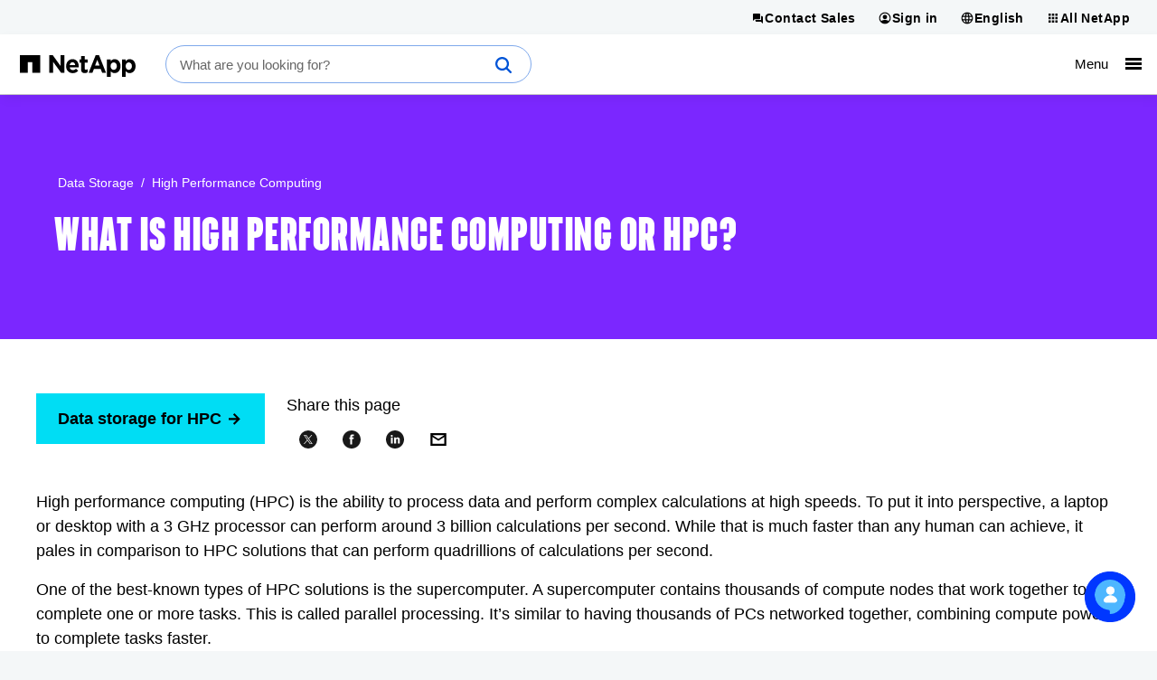

--- FILE ---
content_type: text/html; charset=UTF-8
request_url: https://www.netapp.com/data-storage/high-performance-computing/what-is-hpc/
body_size: 21606
content:
<!DOCTYPE html>
<html lang="en">

<head>
    <meta http-equiv="Content-Type" content="text/html; charset=UTF-8">
    <meta name="viewport" content="width=device-width, initial-scale=1.0">
    <script>
// akam-sw.js install script version 1.3.6
"serviceWorker"in navigator&&"find"in[]&&function(){var e=new Promise(function(e){"complete"===document.readyState||!1?e():(window.addEventListener("load",function(){e()}),setTimeout(function(){"complete"!==document.readyState&&e()},1e4))}),n=window.akamServiceWorkerInvoked,r="1.3.6";if(n)aka3pmLog("akam-setup already invoked");else{window.akamServiceWorkerInvoked=!0,window.aka3pmLog=function(){window.akamServiceWorkerDebug&&console.log.apply(console,arguments)};function o(e){(window.BOOMR_mq=window.BOOMR_mq||[]).push(["addVar",{"sm.sw.s":e,"sm.sw.v":r}])}var i="/akam-sw.js",a=new Map;navigator.serviceWorker.addEventListener("message",function(e){var n,r,o=e.data;if(o.isAka3pm)if(o.command){var i=(n=o.command,(r=a.get(n))&&r.length>0?r.shift():null);i&&i(e.data.response)}else if(o.commandToClient)switch(o.commandToClient){case"enableDebug":window.akamServiceWorkerDebug||(window.akamServiceWorkerDebug=!0,aka3pmLog("Setup script debug enabled via service worker message"),v());break;case"boomerangMQ":o.payload&&(window.BOOMR_mq=window.BOOMR_mq||[]).push(o.payload)}aka3pmLog("akam-sw message: "+JSON.stringify(e.data))});var t=function(e){return new Promise(function(n){var r,o;r=e.command,o=n,a.has(r)||a.set(r,[]),a.get(r).push(o),navigator.serviceWorker.controller&&(e.isAka3pm=!0,navigator.serviceWorker.controller.postMessage(e))})},c=function(e){return t({command:"navTiming",navTiming:e})},s=null,m={},d=function(){var e=i;return s&&(e+="?othersw="+encodeURIComponent(s)),function(e,n){return new Promise(function(r,i){aka3pmLog("Registering service worker with URL: "+e),navigator.serviceWorker.register(e,n).then(function(e){aka3pmLog("ServiceWorker registration successful with scope: ",e.scope),r(e),o(1)}).catch(function(e){aka3pmLog("ServiceWorker registration failed: ",e),o(0),i(e)})})}(e,m)},g=navigator.serviceWorker.__proto__.register;if(navigator.serviceWorker.__proto__.register=function(n,r){return n.includes(i)?g.call(this,n,r):(aka3pmLog("Overriding registration of service worker for: "+n),s=new URL(n,window.location.href),m=r,navigator.serviceWorker.controller?new Promise(function(n,r){var o=navigator.serviceWorker.controller.scriptURL;if(o.includes(i)){var a=encodeURIComponent(s);o.includes(a)?(aka3pmLog("Cancelling registration as we already integrate other SW: "+s),navigator.serviceWorker.getRegistration().then(function(e){n(e)})):e.then(function(){aka3pmLog("Unregistering existing 3pm service worker"),navigator.serviceWorker.getRegistration().then(function(e){e.unregister().then(function(){return d()}).then(function(e){n(e)}).catch(function(e){r(e)})})})}else aka3pmLog("Cancelling registration as we already have akam-sw.js installed"),navigator.serviceWorker.getRegistration().then(function(e){n(e)})}):g.call(this,n,r))},navigator.serviceWorker.controller){var u=navigator.serviceWorker.controller.scriptURL;u.includes("/akam-sw.js")||u.includes("/akam-sw-preprod.js")||u.includes("/threepm-sw.js")||(aka3pmLog("Detected existing service worker. Removing and re-adding inside akam-sw.js"),s=new URL(u,window.location.href),e.then(function(){navigator.serviceWorker.getRegistration().then(function(e){m={scope:e.scope},e.unregister(),d()})}))}else e.then(function(){window.akamServiceWorkerPreprod&&(i="/akam-sw-preprod.js"),d()});if(window.performance){var w=window.performance.timing,l=w.responseEnd-w.responseStart;c(l)}e.then(function(){t({command:"pageLoad"})});var k=!1;function v(){window.akamServiceWorkerDebug&&!k&&(k=!0,aka3pmLog("Initializing debug functions at window scope"),window.aka3pmInjectSwPolicy=function(e){return t({command:"updatePolicy",policy:e})},window.aka3pmDisableInjectedPolicy=function(){return t({command:"disableInjectedPolicy"})},window.aka3pmDeleteInjectedPolicy=function(){return t({command:"deleteInjectedPolicy"})},window.aka3pmGetStateAsync=function(){return t({command:"getState"})},window.aka3pmDumpState=function(){aka3pmGetStateAsync().then(function(e){aka3pmLog(JSON.stringify(e,null,"\t"))})},window.aka3pmInjectTiming=function(e){return c(e)},window.aka3pmUpdatePolicyFromNetwork=function(){return t({command:"pullPolicyFromNetwork"})})}v()}}();</script>
<script>
        !function () {
            if ('PerformanceLongTaskTiming' in window) {
                var g = window.__tti = { e: [] };
                g.o = new PerformanceObserver(function (l) { g.e = g.e.concat(l.getEntries()) });
                g.o.observe({ entryTypes: ['longtask'] })
            }
        }();
    </script>
    <script>
        // set build number as JS variable for tracking performance over time in mPulse
        const buildVer = "1.0.9519.34967";
        const lang = "en";
        const env = "prod-01";
    </script>
    <!-- Do not execute any jQuery code until jQuery is loaded.
     If you need to add jQuery code in components or inline, wrap it in
    jQuery(function () { ..code goes here...  }); and it will execute after jQuery is loaded-->
    <script>
        window.jQueryQ = window.jQueryQ || [];
        window.$ = window.jQuery = function () {
            window.jQueryQ.push(arguments);
        };
    </script>
    <script>
      
      
      const searchToken = "eyJhbGciOiJIUzI1NiJ9.[base64].3WEZPozA-3qXWhkC4tZrShPQluq8AknC3Pya49obFyo";
      let cond = false;
      
      let organizationId;
      if (cond) {
          organizationId = "netappproductiono5s3vzkp";
      } else {
          organizationId = "netappproductiono5s3vzkp";
      }
      const envOrgId = organizationId;
      const searchEndpoint = `https://${organizationId}.org.coveo.com/rest/search`;
    </script>


    <!--conditional rendering for Coveo -->
        <link rel="stylesheet" href="/static/css/coveo-searchbox.min.css?v=639047933065525184">

    <link rel="stylesheet" href="/static/css/critical.min.css?v=639047933065560740">
    <link rel="stylesheet" href="/static/css/non-critical.min.css?v=639047933065621407" media="print" onload="this.media='all'">
    <link rel="stylesheet" href="/static/css/utility.min.css?v=639047933065645451">
        <style>
        /* This style is required to show 'Chat' beneath 'Cookie notification' */
        .drift-conductor-item {
            z-index: 999 !important;
        }
    </style>
    <!--<script defer>
        const referrer = document.referrer;
        const currentUrl = document.location.href;

        if(referrer.indexOf("netapp.com") > -1 &&
            referrer.indexOf("www.netapp.com") === -1 &&
            referrer.indexOf("signin.b2c.netapp.com") === -1 &&
            lang == "en") {
                document.cookie = "ntapRedirectUri=" + currentUrl + "; path=/; domain=netapp.com";
                window.location.href = "/silentSignInSignOut/SilentLogin";
            }
        }
    </script>-->
    <!-- Transcend Cookies Consent integration start for netapp.com -->
        <script defer
                data-cfasync="false"
                data-autofocus="off"
                data-ui-shadow-root="open"
                data-local-sync="allow-network-observable"
                data-languages="en,de-DE,es-419,fr-FR,it-IT,ja-JP,ko-KR,pt-PT,pt-BR,zh-CN,zh-HK"
                data-require-tfpf="on"
                data-require-auth="off"
                src="https://transcend-cdn.com/cm/b2cde372-f099-421d-8158-13483effbe36/airgap.js">
        </script>
    <!-- Transcend Cookies Consent integration end for netapp.com -->

    <script defer src="/static/js/jquery.min.js?v=639047933070400824"></script>
    <script defer src="/static/js/lazy-load.min.js?v=639047933070400824"></script>
    <script defer src="/static/js/a11y-dialog.min.js?v=639047933065997218"></script>
    <script defer src="https://www.youtube.com/iframe_api"></script>
    <script defer src="/static/js/index.min.js?v=639047933070380568"></script>
            <script defer class="coveo-script" src="/static/js/coveo/CoveoJsSearch.Lazy.min.js"></script>
        <script defer src="/static/js/load-drift.min.js?v=639047933070421081"></script>
    <script defer src="/static/js/adobe-analytics.min.js?v=639047933065997218"></script>
    
    <!-- Adobe DTM/Launch -->
        <script defer src="//assets.adobedtm.com/60287eadf1ee/29b76ec16604/launch-145d1b654f79.min.js"></script>
        
    
    
    <script type="application/ld+json">
    {
  "@context": "http://schema.org",
  "@type": "BreadcrumbList",
  "itemListElement": [
    {
      "position": 1,
      "@type": "ListItem",
      "name": "Home",
      "item": "https://www.netapp.com/"
    },
    {
      "position": 2,
      "@type": "ListItem",
      "name": "Data Storage",
      "item": "https://www.netapp.com/data-storage/"
    },
    {
      "position": 3,
      "@type": "ListItem",
      "name": "High Performance Computing",
      "item": "https://www.netapp.com/data-storage/high-performance-computing/"
    },
    {
      "position": 4,
      "@type": "ListItem",
      "name": "What is HPC"
    }
  ]
};
    </script>



    <meta name="format-detection" content="telephone=no">
    <meta http-equiv="X-UA-Compatible" content="IE=edge" />
<!-- PageSeoMetadata View -->
        <meta name="AssetType" content="Webpage" />
    <meta name="pageNavigationOption" content="Breadcrumb" />
    <meta name="inputTo" content="Site Map" />

    <!-- PageSeoMetadata Partial View -->
    <title >What is High Performance Computing | NetApp</title>
    <meta property="og:type" content="Knowledge Center" />
    <meta property="og:locale" content="en-US" />
    <meta name="description" content="What is High Performance Computing? Simply put, HPC is the ability to reliably and accurately process information and perform complex functions at high speed. Find out why it is so important to emerging enterprises." />


    <meta property="og:description" content="What is High Performance Computing? Simply put, HPC is the ability to reliably and accurately process information and perform complex functions at high speed. Find out why it is so important to emerging enterprises." />
    <meta property="og:title" content="What is High Performance Computing | NetApp" />
    <meta property="og:image" content="https://www.netapp.com/media/social-share-hpc-1024x512_tcm19-31583.jpg" />
    <meta property="og:url" content="https://www.netapp.com/data-storage/high-performance-computing/what-is-hpc/" />
    <!-- Twitter tags -->
    <meta name="twitter:card" content="summary_large_image" />

    <meta name="twitter:title" content="What is High Performance Computing | NetApp" />
    <meta name="twitter:description" content="What is High Performance Computing? Simply put, HPC is the ability to reliably and accurately process information and perform complex functions at high speed. Find out why it is so important to emerging enterprises." />
    <!-- Twitter card image -->
    <meta name="twitter:image" content="https://www.netapp.com/media/social-share-hpc-1024x512_tcm19-31583.jpg" />

    <meta name="twitter:image:alt" content="HPC" />
    <script type="application/ld+json">
        {
        "@context":"http://schema.org",
        "@type":"Article",
        "image": "https://www.netapp.com/media/social-share-hpc-1024x512_tcm19-31583.jpg",
        "author": "NetApp",
        "datePublished": "2020-08-05T21:30:54.0000000Z",
        "dateModified":"2024-09-03T15:31:07.0000000Z",
        "mainEntityOfPage":{
        "@type":"WebPage",
        "@id":"https://www.netapp.com/data-storage/high-performance-computing/what-is-hpc/"
        },
        "headline":"What is High Performance Computing | NetApp",
        "publisher":{
        "@type":"Organization",
        "name":"NetApp",
        "logo":{
        "@type":"ImageObject",
        "url":"https://www.netapp.com/media/na_logo_black_rgb_reg-mark_tcm19-21014.jpg"
        },
        "description":"What is High Performance Computing? Simply put, HPC is the ability to reliably and accurately process information and perform complex functions at high speed. Find out why it is so important to emerging enterprises. "
        }
        }
    </script>



        <link rel="canonical" href="https://www.netapp.com/data-storage/high-performance-computing/what-is-hpc/" />
                    <link rel="alternate" href="https://www.netapp.com/data-storage/high-performance-computing/what-is-hpc/" hreflang="en" />
                <link rel="alternate" href="https://www.netapp.com/data-storage/high-performance-computing/what-is-hpc/" hreflang="x-default" />
                <link rel="alternate" href="https://www.netapp.com/ja/data-storage/high-performance-computing/what-is-hpc/" hreflang="ja" />
                <link rel="alternate" href="https://www.netapp.com/es/data-storage/high-performance-computing/what-is-hpc/" hreflang="es" />
                <link rel="alternate" href="https://www.netapp.com/de/data-storage/high-performance-computing/what-is-hpc/" hreflang="de" />
                <link rel="alternate" href="https://www.netapp.com/ko/data-storage/high-performance-computing/what-is-hpc/" hreflang="ko" />
                <link rel="alternate" href="https://www.netapp.com/fr/data-storage/high-performance-computing/what-is-hpc/" hreflang="fr" />
                <link rel="alternate" href="https://www.netapp.com/it/data-storage/high-performance-computing/what-is-hpc/" hreflang="it" />
                <link rel="alternate" href="https://www.netapp.com/zh-hant/data-storage/high-performance-computing/what-is-hpc/" hreflang="zh-hant" />
                <link rel="alternate" href="https://www.netapp.com/zh-hans/data-storage/high-performance-computing/what-is-hpc/" hreflang="zh-hans" />
                <link rel="alternate" href="https://www.netapp.com/pt/data-storage/high-performance-computing/what-is-hpc/" hreflang="pt" />


<script>(window.BOOMR_mq=window.BOOMR_mq||[]).push(["addVar",{"rua.upush":"false","rua.cpush":"false","rua.upre":"false","rua.cpre":"true","rua.uprl":"false","rua.cprl":"false","rua.cprf":"false","rua.trans":"SJ-8befa4b1-e3b7-4697-99a3-27abdcc4c532","rua.cook":"false","rua.ims":"false","rua.ufprl":"false","rua.cfprl":"true","rua.isuxp":"false","rua.texp":"norulematch","rua.ceh":"false","rua.ueh":"false","rua.ieh.st":"0"}]);</script>
                              <script>!function(e){var n="https://s.go-mpulse.net/boomerang/";if("False"=="True")e.BOOMR_config=e.BOOMR_config||{},e.BOOMR_config.PageParams=e.BOOMR_config.PageParams||{},e.BOOMR_config.PageParams.pci=!0,n="https://s2.go-mpulse.net/boomerang/";if(window.BOOMR_API_key="6FSMF-C9TB6-XLEBP-V5VVN-JCRY5",function(){function e(){if(!r){var e=document.createElement("script");e.id="boomr-scr-as",e.src=window.BOOMR.url,e.async=!0,o.appendChild(e),r=!0}}function t(e){r=!0;var n,t,a,i,d=document,O=window;if(window.BOOMR.snippetMethod=e?"if":"i",t=function(e,n){var t=d.createElement("script");t.id=n||"boomr-if-as",t.src=window.BOOMR.url,BOOMR_lstart=(new Date).getTime(),e=e||d.body,e.appendChild(t)},!window.addEventListener&&window.attachEvent&&navigator.userAgent.match(/MSIE [67]\./))return window.BOOMR.snippetMethod="s",void t(o,"boomr-async");a=document.createElement("IFRAME"),a.src="about:blank",a.title="",a.role="presentation",a.loading="eager",i=(a.frameElement||a).style,i.width=0,i.height=0,i.border=0,i.display="none",o.appendChild(a);try{O=a.contentWindow,d=O.document.open()}catch(_){n=document.domain,a.src="javascript:var d=document.open();d.domain='"+n+"';void 0;",O=a.contentWindow,d=O.document.open()}if(n)d._boomrl=function(){this.domain=n,t()},d.write("<bo"+"dy onload='document._boomrl();'>");else if(O._boomrl=function(){t()},O.addEventListener)O.addEventListener("load",O._boomrl,!1);else if(O.attachEvent)O.attachEvent("onload",O._boomrl);d.close()}function a(e){window.BOOMR_onload=e&&e.timeStamp||(new Date).getTime()}if(!window.BOOMR||!window.BOOMR.version&&!window.BOOMR.snippetExecuted){window.BOOMR=window.BOOMR||{},window.BOOMR.snippetStart=(new Date).getTime(),window.BOOMR.snippetExecuted=!0,window.BOOMR.snippetVersion=14,window.BOOMR.url=n+"6FSMF-C9TB6-XLEBP-V5VVN-JCRY5";var i=document.currentScript||document.getElementsByTagName("script")[0],o=i.parentNode,r=!1,d=document.createElement("link");if(d.relList&&"function"==typeof d.relList.supports&&d.relList.supports("preload")&&"as"in d)window.BOOMR.snippetMethod="p",d.href=window.BOOMR.url,d.rel="preload",d.as="script",d.addEventListener("load",e),d.addEventListener("error",function(){t(!0)}),setTimeout(function(){if(!r)t(!0)},3e3),BOOMR_lstart=(new Date).getTime(),o.appendChild(d);else t(!1);if(window.addEventListener)window.addEventListener("load",a,!1);else if(window.attachEvent)window.attachEvent("onload",a)}}(),"".length>0)if(e&&"performance"in e&&e.performance&&"function"==typeof e.performance.setResourceTimingBufferSize)e.performance.setResourceTimingBufferSize();!function(){if(BOOMR=e.BOOMR||{},BOOMR.plugins=BOOMR.plugins||{},!BOOMR.plugins.AK){var n="true"=="true"?1:0,t="",a="clpqfgqxibyew2lz35oa-f-8839e63af-clientnsv4-s.akamaihd.net",i="false"=="true"?2:1,o={"ak.v":"39","ak.cp":"85238","ak.ai":parseInt("158315",10),"ak.ol":"0","ak.cr":8,"ak.ipv":4,"ak.proto":"h2","ak.rid":"7b600fa1","ak.r":42169,"ak.a2":n,"ak.m":"dsca","ak.n":"essl","ak.bpcip":"18.223.2.0","ak.cport":36470,"ak.gh":"23.52.43.86","ak.quicv":"","ak.tlsv":"tls1.3","ak.0rtt":"","ak.0rtt.ed":"","ak.csrc":"-","ak.acc":"","ak.t":"1769594716","ak.ak":"hOBiQwZUYzCg5VSAfCLimQ==YTs+a5t5ZFe5tEEiXeg11YdTunWhyaxfEeRIpTHVmfyCSXokhw8vtBWHi+pvPsBEaITuZVPJlybwO29LjyAevAr1SOOa94jBfDadbZvrTh4PcXgbGa6IP7x67wXcOYwYpJhyawZGbVVzEr/Hlr2AJjO+G22esQ3540XgEaQluPfbfnhZjFzfjSUs3e0yMVjoS9nvVopgGKrQZuWYS3oEyd33+ZZ2LxUIn2oXa+kiLVj75BYUxxttbK6NnaEnoifjYYu/lcqPJ2hmG6vQ1lA4BNU2o/s+AMuXBOfWRmR0DvVSHByOAg/lscrS7hBNTes19LS6BEmKTAitEAr+j9WDqmTIaWhT7trjhPH3LhzLbu3ZSDTmahXC1AsnsRCaz3LLXr0mbhBkMRnK4skNTiITK65pYmC3xtvSaouAEFV7h9I=","ak.pv":"709","ak.dpoabenc":"","ak.tf":i};if(""!==t)o["ak.ruds"]=t;var r={i:!1,av:function(n){var t="http.initiator";if(n&&(!n[t]||"spa_hard"===n[t]))o["ak.feo"]=void 0!==e.aFeoApplied?1:0,BOOMR.addVar(o)},rv:function(){var e=["ak.bpcip","ak.cport","ak.cr","ak.csrc","ak.gh","ak.ipv","ak.m","ak.n","ak.ol","ak.proto","ak.quicv","ak.tlsv","ak.0rtt","ak.0rtt.ed","ak.r","ak.acc","ak.t","ak.tf"];BOOMR.removeVar(e)}};BOOMR.plugins.AK={akVars:o,akDNSPreFetchDomain:a,init:function(){if(!r.i){var e=BOOMR.subscribe;e("before_beacon",r.av,null,null),e("onbeacon",r.rv,null,null),r.i=!0}return this},is_complete:function(){return!0}}}}()}(window);</script></head>
<body >
        <script>
        ntapDevice = 'desktop';
        ntapIsMobile = 'False';
    </script>

<n-page>
        
<n-notifications-region typeof="Region" resource="GlobalNotification">
    
<n-main-content-region typeof="Region" resource="Main">
    <!-- ESB -->
<style>
  @media (min-width: 768px) {
    .n-all-netapp n-secondary ul li a {
        white-space: nowrap;
    }
  }
</style>

<!-- ESB -->
<script>
var url = document.location.href;
var heroBanner = $('n-hero-region n-hero');
if(url.indexOf('/hybrid-cloud-storage-vendors/') > -1 || 
(lang !== 'en' && (url.indexOf('/aws/cyber-resilience/') > -1 ||
url.indexOf('/artificial-intelligence/ai-for-financial-services/') > -1 ||
url.indexOf('/cyber-resilience/data-governance/') > -1 ||
url.indexOf('/cyber-resilience/data-protection/data-backup-recovery/') > -1 ||
url.indexOf('/pure-storage-vs-netapp/future-data-storage/') > -1))) {
 const heroComponentStyle = document.createElement('style');
 heroComponentStyle.type = 'text/css';
 heroComponentStyle.textContent = '@media (min-width:1400px){n-hero:not(.n-hero-animated),n-hero:not(.n-hero-animated) n-hero-image-container {align-items:normal !important;display:grid !important;justify-content:normal !important;min-height:0px !important;}n-hero:not(.n-hero-animated) n-grid-container {width: auto !important;}}';
 document.head.appendChild(heroComponentStyle);
}
</script>

</n-main-content-region>

    
</n-notifications-region>


<n-header-region id="nHeaderRegion">
    <n-universal-navigation>
      
<nav aria-label="Universal navigation">
        <ul>
            <li>
                
                    <li>
                        <a class="n-nav-button" id="contact-sales-button" href="/forms/sales-contact/" target="_self"  title="Contact Sales">
                            <svg aria-hidden="true">
                                <use xlink:href="/static/images/sprite.svg#contact_sales"></use>
                            </svg>
                            <span>Contact Sales</span>
                        </a>
                    </li>

    
<!-- TopHat Component End -->


    <li>
        <button id="sign-in-button" href="#" target="_blank" rel="noopener noreferrer" title="Sign in">
            <svg aria-hidden="true">
                <use xlink:href="/static/images/sprite.svg#account16"></use>
            </svg>
            <span>Sign in</span>
        </button>
        <!-- START: Signed-out dropdown -->
        <div class="n-account-dropdown n-account-dropdown--signed-out" n-theme="n-light-bg--green-cta">
            <div class="n-account-dropdown-top">
                <header>Welcome!</header>
                <p>An account will enable you to access:</p>
          <ul>
            <li>
              <svg class="icon--check" aria-hidden="true">
                <use xlink:href="/static/images/sprite.svg#check"></use>
              </svg>
              NetApp support's essential features
            </li>
            <li>
              <svg class="icon--check" aria-hidden="true">
                <use xlink:href="/static/images/sprite.svg#check"></use>
              </svg>
              NetApp communities
            </li>
            <li>
              <svg class="icon--check" aria-hidden="true">
                <use xlink:href="/static/images/sprite.svg#check"></use>
              </svg>
              NetApp training
            </li>
          </ul>
                <n-button-group>
                    <ul>
                        <li>
                            <a class="cta cta--button" href="/LoginEntity/SignIn" title="Sign in">
                                <n-xpm-text>Sign in to my dashboard</n-xpm-text>
                                <svg aria-hidden="true">
                                    <use xlink:href="/static/images/sprite.svg#arrow_forward"></use>
                                </svg>
                            </a>
                        </li>
                            <li>
                                <p>Don&#39;t have an account?</p>
                                <a class="cta cta--button-outline" target = "_self" href="https://mysupport.netapp.com/site/user/registration" title="Create an account">
                                    <n-xpm-text>Create an account</n-xpm-text>
                                    <svg class="icon--arrow_forward" aria-hidden="true">
                                        <use xlink:href="/static/images/sprite.svg#arrow_forward"></use>
                                    </svg>
                                </a>
                            </li>
                    </ul>
                </n-button-group>
            </div>

                <div class="n-account-dropdown-bottom">
                    <n-button-group>
                        <ul>
                            <li>
                                <p><strong>BlueXP is now NetApp Console</strong></p>
                                <p>Monitor and run hybrid cloud data services</p>
                                <a class="cta cta--button" target = "_self" href="https://console.netapp.com" title="NetApp Console">
                                    <n-xpm-text>NetApp Console</n-xpm-text>
                                    <svg class="icon--arrow_forward" aria-hidden="true">
                                        <use xlink:href="/static/images/sprite.svg#arrow_forward"></use>
                                    </svg>
                                </a>
                            </li>
                        </ul>
                    </n-button-group>
                </div>
        </div>
        <!-- END: Signed-out dropdown -->
        <!-- START: Signed-in dropdown -->
        <div class="n-account-dropdown n-account-dropdown--signed-in" n-theme="n-light-bg--green-cta">
            <header>NetApp account</header>
            <ul>
                        <li>
                            <svg class="icon--account" aria-hidden="true">
                                <use xlink:href="/static/images/sprite.svg#universal_netapp"></use>
                            </svg>
                            <a href="/account/">NetApp dashboard</a>
                        </li>
                                    <li>
                        <svg class="icon--universal_netapp_console" aria-hidden="true">
                            <use xlink:href="/static/images/sprite.svg#universal_netapp_console"></use>
                        </svg>
                        <a href="https://console.netapp.com" title="NetApp Console">NetApp Console</a>
                    </li>
                <li>
                    <svg class="icon--sign-out" aria-hidden="true">
                        <use xlink:href="/static/images/sprite.svg#sign_out"></use>
                    </svg>
                    <a href="/LoginEntity/SignOut">Sign out</a>
                </li>
            </ul>
        </div>
        <!-- END: Signed-in dropdown -->
    </li>

            </li>
            <li>
                
    
    

    <li>
        <button rel="noopener noreferrer" title="English">
            <svg aria-hidden="true">
                <use xlink:href="/static/images/sprite.svg#language16"></use>
            </svg>
            <span>English</span>
        </button>
        <!-- START - Shared language selector dropdown content partial -->
        <div class="n-language-select">
            <header>Language</header>
                <nav>
                    <ul>
                                <li>
                                    <a href="/data-storage/high-performance-computing/what-is-hpc/">English</a>
                                </li>
                                <li>
                                    <a href="/de/data-storage/high-performance-computing/what-is-hpc/">Deutsch</a>
                                </li>
                                <li>
                                    <a href="/es/data-storage/high-performance-computing/what-is-hpc/">Espa&#241;ol</a>
                                </li>
                                <li>
                                    <a href="/fr/data-storage/high-performance-computing/what-is-hpc/">Fran&#231;ais</a>
                                </li>
                                <li>
                                    <a href="/it/data-storage/high-performance-computing/what-is-hpc/">Italiano</a>
                                </li>
                                <li>
                                    <a href="/pt/data-storage/high-performance-computing/what-is-hpc/">Portugu&#234;s</a>
                                </li>
                                <li>
                                    <a href="/ja/data-storage/high-performance-computing/what-is-hpc/">日本語</a>
                                </li>
                                <li>
                                    <a href="/ko/data-storage/high-performance-computing/what-is-hpc/">한국어</a>
                                </li>
                                <li>
                                    <a href="/zh-hans/data-storage/high-performance-computing/what-is-hpc/">简体中文</a>
                                </li>
                                <li>
                                    <a href="/zh-hant/data-storage/high-performance-computing/what-is-hpc/">繁體中文</a>
                                </li>
                    </ul>
                </nav>
                            <div class="n-ls-footer">
                    <a href="/company/contact-us/"> See your global contacts</a>
                </div>
            </div>
        <!-- END - Shared language selector dropdown content partial -->
    </li>




            </li>
            <li>
                
    
    <button href="#" target="#" rel="noopener noreferrer" title="All NetApp">
    <svg aria-hidden="true">
        <use xlink:href="/static/images/sprite.svg#grid16"></use>
    </svg>
    <span>All NetApp</span>
</button>
<!-- START - All NetApp dropdown content partial -->
<div class="n-all-netapp">
        <n-primary>
            <ul>
                        <li>
                            <svg class="icon--universal_netapp" aria-hidden="true"><use xlink:href="/static/images/sprite.svg#universal_netapp"></use></svg>

                            <a href="https://www.netapp.com/" target="_blank" rel="noopener">NetApp.com</a>
                        </li>
                        <li>
                            <svg class="icon--universal_netapp_console" aria-hidden="true"><use xlink:href="/static/images/sprite.svg#universal_netapp_console"></use></svg>

                            <a href="https://console.netapp.com" target="_blank" rel="nofollow noopener">NetApp Console</a>
                        </li>
                        <li>
                            <svg class="icon--universal_instaclustr" aria-hidden="true"><use xlink:href="/static/images/sprite.svg#universal_instaclustr"></use></svg>

                            <a href="https://console2.instaclustr.com/login" target="_blank" rel="nofollow noopener">Instaclustr</a>
                        </li>
            </ul>
        </n-primary>
            <n-secondary>
                <div>
                    <header>Learn</header>
                        <ul>
                                    <li><a href="https://mysupport.netapp.com/" target="_blank" rel="nofollow noopener">Support</a></li>
                                    <li><a href="https://docs.netapp.com" target="_blank" rel="nofollow noopener">Documentation</a></li>
                                    <li><a href="https://kb.netapp.com/" target="_blank" rel="nofollow noopener">Knowledge Base</a></li>
                                    <li><a href="/support-and-training/netapp-learning-services/" target="_blank" rel="noopener">Learning Services</a></li>
                        </ul>
                </div>
                <div>
                    <header>Browse</header>
                        <ul>
                                    <li><a href="https://community.netapp.com/" target="_blank" rel="nofollow noopener">Community</a></li>
                                    <li><a href="https://hwu.netapp.com/" target="_blank" rel="nofollow noopener">Hardware Universe</a></li>
                                    <li><a href="https://partnerhub.netapp.com" target="_blank" rel="nofollow noopener">Partner Hub</a></li>
                        </ul>
                </div>
        </n-secondary>
</div>
<!-- END - All NetApp dropdown content partial -->



            </li>
        </ul>
 </nav>
    </n-universal-navigation>

    
    
<div class="n-masthead-container">
    <!-- START n-masthead -->
    <div class="n-masthead n-masthead-2025" data-n-hamburger-threshold="1399">

        <!-- ESB -->
    
    <div class="n-masthead__property-mark">
      <a href="https://www.netapp.com/" title="NetApp">
        <svg xmlns="http://www.w3.org/2000/svg" viewBox="0 0 1008 181.536" class="netapp-logo">
  <path fill="#0067C5" d="M0 0v147.978h69.062V59.187h39.462v88.791h69.048V0z"></path>
  <path fill="#010101" d="M256.498.021h29.832l68.817 91.481V.021h31.898v147.937h-27.477l-71.159-93.403v93.411h-31.913L256.498.021zm146.066 92.327c0 34.43 24.973 58.139 58.786 58.139 20.335 0 35.446-7.979 45.908-21.004l-18.23-16.16c-8.81 8.199-16.571 11.562-27.265 11.562-14.3 0-24.342-7.559-27.497-22.037h78.266c.244-2.926.43-5.898.43-8.377 0-31.912-17.207-61.078-54.743-61.078-32.749 0-55.641 26.438-55.641 58.516v.439m31.247-9.455c2.507-14.453 11.121-23.932 24.379-23.932 13.401 0 21.812 9.639 23.69 23.932h-48.069zm99.045 33.149c0 26.027 13.216 33.793 32.694 33.793 10.707 0 18.512-2.518 25.225-6.51v-25.621c-4.632 2.559-9.87 4.041-15.766 4.041-7.106 0-10.268-3.596-10.268-10.943V62.743h26.456v-27.27h-26.456V6.726h-31.888v28.748H519.44v27.27h13.427l.003 53.298m225.878 65.494h31.866v-48.26c7.558 9.008 18.054 16.783 35.046 16.783 26.678 0 51.229-20.564 51.229-58.154v-.4c0-37.566-24.962-58.117-51.229-58.117-16.562 0-27.271 7.738-35.046 18.235V35.477h-31.866v146.059zm86.194-89.629c0 18.889-12.576 31.086-27.469 31.086-14.896 0-27.271-12.402-27.271-31.086v-.402c0-18.679 12.388-31.05 27.271-31.05 14.893 0 27.469 12.371 27.469 31.05v.402m44.912 89.629h31.895v-48.26c7.543 9.008 18.045 16.783 35.066 16.783 26.627 0 51.186-20.564 51.186-58.154v-.4c0-37.566-24.961-58.117-51.186-58.117-16.584 0-27.297 7.738-35.066 18.235V35.477h-31.895v146.059zm86.265-89.629c0 18.889-12.619 31.086-27.52 31.086-14.855 0-27.271-12.402-27.271-31.086v-.402c0-18.679 12.412-31.05 27.271-31.05 14.899 0 27.52 12.371 27.52 31.05v.402m-377.165 56.056h32.938l13.438-32.975h58.239l13.524 32.975h33.666L689.376.006h-29.051l-61.371 147.957zm55.965-61.459l19.534-47.701 19.513 47.701h-39.047z"></path>
</svg>

        
        <!-- <div class="n-masthead__property-moniker"><div>Support</div></div> -->
      </a>
    </div>
    
    <div class="n-masthead__search">
      <div class="coveo-standalone-search-box">
        <div id="standaloneSearchbox" data-pipeline="NetApp Marketing Search Pipeline" class="">
          <div class='CoveoAnalytics' data-search-hub="NetApp Marketing Search Hub"></div>
          <div class="coveo-search-section"></div>
          <!-- Setting `data-enable-omnibox` and `data-enable-query-suggest-addon` to `true` is not necessary in version 2.x -->
          <div class="CoveoSearchbox" data-enable-omnibox="true" data-enable-wildcards='true' data-trigger-query-on-clear='true' data-enable-query-syntax='true' role='search' data-placeholder="What are you looking for?"></div>
        </div>
      </div>
    </div>
    
   

        

    <nav aria-label="Primary navigation">
        <ul class="n-masthead__primary-navigation">
            
<li class="n-masthead__simpler" >
    <a href="#">
        <span role="heading" aria-level="1" >Storage</span>
        <svg class="icon mobile" aria-hidden="true">
            <use xlink:href="/static/images/sprite.svg#arrow_forward" />
        </svg>
    </a>
    <div class="n-mega-menu">
        <a class="return-button" href="#" title="Storage" >
            <svg class="icon back" aria-hidden="true">
                <use xlink:href="/static/images/sprite.svg#arrow_back" />
            </svg>
            Storage
        </a>
        <div class="n-mega-menu__contents">
            <div class="n-mega-menu__primary-navigation">
                <div class="n-mega-menu-primary-heading-block">
                                <a href="/data-storage/"  class="n-mega-menu__heading-block-heading-link" role="heading" aria-level="1">
Unified                                        <n-nowrap>
                                            Data Storage
                                            <svg class="icon--arrow-forward" aria-hidden="true">
                                                <use xlink:href="/static/images/sprite.svg#arrow_forward"></use>
                                            </svg>
                                        </n-nowrap>
                                </a>
                                <span class="n-mega-menu__heading-block-desc">Store any data, anyplace, with a truly unified environment</span>
                </div>
                    <div class="n-mega-menu__section">
                <a href="/data-storage/"  class="n-mega-menu__subsection-heading-link" role="heading" aria-level="2">
                    On-Premises Storage 
                    <n-nowrap>
                        Systems <svg class="icon--arrow-forward" aria-hidden="true">
                            <use xlink:href="/static/images/sprite.svg#arrow_forward"></use>
                        </svg>
                    </n-nowrap>
                </a>
        <span class="n-mega-menu__subsection-subheading" role="heading" aria-level="2">Multi-Protocol</span>


<!-- Tile Component End-->
                                <ul class="n-mega-menu__simple-list">
            <li>
                <a href="/afx/"  title="AFX Disaggregated" >
                    AFX<span class="n-link-description">
                        <n-nowrap >
                            Disaggregated <svg class="icon--arrow-forward" aria-hidden="true">
                                <use xlink:href="/static/images/sprite.svg#arrow_forward"></use>
                            </svg>
                        </n-nowrap>
                    </span>
                </a>
            </li>

            <li>
                <a href="/aff-a-series/"  title="AFF A-Series • All-Flash" >
                    AFF A-Series<span class="n-link-description">
                        <n-nowrap >
                            All-Flash <svg class="icon--arrow-forward" aria-hidden="true">
                                <use xlink:href="/static/images/sprite.svg#arrow_forward"></use>
                            </svg>
                        </n-nowrap>
                    </span>
                </a>
            </li>

            <li>
                <a href="/aff-c-series/"  title="AFF C-Series • All-Flash" >
                    AFF C-Series<span class="n-link-description">
                        <n-nowrap >
                            All-Flash <svg class="icon--arrow-forward" aria-hidden="true">
                                <use xlink:href="/static/images/sprite.svg#arrow_forward"></use>
                            </svg>
                        </n-nowrap>
                    </span>
                </a>
            </li>

            <li>
                <a href="/fas/"  title="FAS • Hybrid-Flash" >
                    FAS<span class="n-link-description">
                        <n-nowrap >
                            Hybrid-Flash <svg class="icon--arrow-forward" aria-hidden="true">
                                <use xlink:href="/static/images/sprite.svg#arrow_forward"></use>
                            </svg>
                        </n-nowrap>
                    </span>
                </a>
            </li>

            <li>
                <a href="/flexpod/"  title="FlexPod" >
                    FlexPod<span class="n-link-description">
                        <n-nowrap >
                            Converged <svg class="icon--arrow-forward" aria-hidden="true">
                                <use xlink:href="/static/images/sprite.svg#arrow_forward"></use>
                            </svg>
                        </n-nowrap>
                    </span>
                </a>
            </li>

                                </ul>
        <span class="n-mega-menu__subsection-subheading" role="heading" aria-level="2">Object</span>


<!-- Tile Component End-->
                                <ul class="n-mega-menu__simple-list">
            <li>
                <a href="/storagegrid/"  title="StorageGRID • All-Flash Available" >
                    StorageGRID<span class="n-link-description">
                        <n-nowrap >
                            All-Flash Available <svg class="icon--arrow-forward" aria-hidden="true">
                                <use xlink:href="/static/images/sprite.svg#arrow_forward"></use>
                            </svg>
                        </n-nowrap>
                    </span>
                </a>
            </li>

                                </ul>
        <span class="n-mega-menu__subsection-subheading" role="heading" aria-level="2">Block</span>


<!-- Tile Component End-->
                                <ul class="n-mega-menu__simple-list">
            <li>
                <a href="/asa/"  title="ASA • All-Flash " >
                    ASA<span class="n-link-description">
                        <n-nowrap >
                            All-Flash  <svg class="icon--arrow-forward" aria-hidden="true">
                                <use xlink:href="/static/images/sprite.svg#arrow_forward"></use>
                            </svg>
                        </n-nowrap>
                    </span>
                </a>
            </li>

            <li>
                <a href="/ef-series/"  title="EF-Series • All-Flash " >
                    EF-Series<span class="n-link-description">
                        <n-nowrap >
                            All-Flash  <svg class="icon--arrow-forward" aria-hidden="true">
                                <use xlink:href="/static/images/sprite.svg#arrow_forward"></use>
                            </svg>
                        </n-nowrap>
                    </span>
                </a>
            </li>

            <li>
                <a href="/e-series/"  title="E-Series • Hybrid-Flash " >
                    E-Series<span class="n-link-description">
                        <n-nowrap >
                            Hybrid-Flash  <svg class="icon--arrow-forward" aria-hidden="true">
                                <use xlink:href="/static/images/sprite.svg#arrow_forward"></use>
                            </svg>
                        </n-nowrap>
                    </span>
                </a>
            </li>

                                </ul>
                    </div>
                                    <div class="n-mega-menu__section">
                <a href="/cloud-storage/"  class="n-mega-menu__subsection-heading-link" role="heading" aria-level="2">
                    Public 
                    <n-nowrap>
                        Clouds <svg class="icon--arrow-forward" aria-hidden="true">
                            <use xlink:href="/static/images/sprite.svg#arrow_forward"></use>
                        </svg>
                    </n-nowrap>
                </a>


<!-- Tile Component End-->
                                <ul class="n-mega-menu__simple-list">
            <li>
                <a href="/aws/"  title="AWS">
                    <n-nowrap >
                        AWS <svg class="icon--arrow-forward" aria-hidden="true">
                            <use xlink:href="/static/images/sprite.svg#arrow_forward"></use>
                        </svg>
                    </n-nowrap>
                </a>
            </li>

            <li>
                <a href="/azure/"  title="Azure">
                    <n-nowrap >
                        Azure <svg class="icon--arrow-forward" aria-hidden="true">
                            <use xlink:href="/static/images/sprite.svg#arrow_forward"></use>
                        </svg>
                    </n-nowrap>
                </a>
            </li>

            <li>
                <a href="/google-cloud/"  title="Google Cloud">
                    <n-nowrap >
                        Google Cloud <svg class="icon--arrow-forward" aria-hidden="true">
                            <use xlink:href="/static/images/sprite.svg#arrow_forward"></use>
                        </svg>
                    </n-nowrap>
                </a>
            </li>

            <li>
                <a href="/ontap-cloud/"  title="Cloud Volumes ONTAP">
                    <n-nowrap >
                        Cloud Volumes ONTAP <svg class="icon--arrow-forward" aria-hidden="true">
                            <use xlink:href="/static/images/sprite.svg#arrow_forward"></use>
                        </svg>
                    </n-nowrap>
                        <span class="n-link-description-block" >Deploy storage into public clouds</span>
                </a>
            </li>

                                </ul>
            <span class="n-mega-menu__subsection-heading" role="heading" aria-level="2">On-Premises + Cloud</span>


<!-- Tile Component End-->
                                <ul class="n-mega-menu__simple-list">
            <li>
                <a href="/hybrid-cloud/"  title="Hybrid Cloud">
                    <n-nowrap >
                        Hybrid Cloud <svg class="icon--arrow-forward" aria-hidden="true">
                            <use xlink:href="/static/images/sprite.svg#arrow_forward"></use>
                        </svg>
                    </n-nowrap>
                </a>
            </li>

                                </ul>
            <span class="n-mega-menu__subsection-heading" role="heading" aria-level="2">Buying storage</span>


<!-- Tile Component End-->
                                <ul class="n-mega-menu__simple-list">
            <li>
                <a href="/keystone/"  title="Keystone Storage as a Service Flexible, subscription-based model for harnessing NetApp&#39;s data infrastructure">
                    <n-nowrap >
                        Keystone Storage as a Service <svg class="icon--arrow-forward" aria-hidden="true">
                            <use xlink:href="/static/images/sprite.svg#arrow_forward"></use>
                        </svg>
                    </n-nowrap>
                        <span class="n-link-description-block" >Flexible, subscription-based model for harnessing NetApp&#39;s data infrastructure</span>
                </a>
            </li>

                                </ul>
                    </div>
                                    <div class="n-mega-menu__section">
            <span class="n-mega-menu__subsection-heading" role="heading" aria-level="2">Get Started</span>


<!-- Tile Component End-->
                                <ul class="n-mega-menu__simple-list">
            <li>
                <a href="/how-to-buy/"  title="How to Buy">
                    <n-nowrap >
                        How to Buy <svg class="icon--arrow-forward" aria-hidden="true">
                            <use xlink:href="/static/images/sprite.svg#arrow_forward"></use>
                        </svg>
                    </n-nowrap>
                </a>
            </li>

            <li>
                <a href="/test-drives/"  title="Test Drive a Product">
                    <n-nowrap >
                        Test Drive a Product <svg class="icon--arrow-forward" aria-hidden="true">
                            <use xlink:href="/static/images/sprite.svg#arrow_forward"></use>
                        </svg>
                    </n-nowrap>
                </a>
            </li>

            <li>
                <a href="/partners/partner-connect/"  title="Find a Partner">
                    <n-nowrap >
                        Find a Partner <svg class="icon--arrow-forward" aria-hidden="true">
                            <use xlink:href="/static/images/sprite.svg#arrow_forward"></use>
                        </svg>
                    </n-nowrap>
                </a>
            </li>

            <li>
                <a href="/forms/sales-contact/"  title="Contact Sales">
                    <n-nowrap >
                        Contact Sales <svg class="icon--arrow-forward" aria-hidden="true">
                            <use xlink:href="/static/images/sprite.svg#arrow_forward"></use>
                        </svg>
                    </n-nowrap>
                </a>
            </li>

                                </ul>
            <span class="n-mega-menu__subsection-heading" role="heading" aria-level="2">Quick links</span>


<!-- Tile Component End-->
                                <ul class="n-mega-menu__simple-list">
            <li>
                <a href="/product-updates/"  title="Product Updates">
                    <n-nowrap >
                        Product Updates <svg class="icon--arrow-forward" aria-hidden="true">
                            <use xlink:href="/static/images/sprite.svg#arrow_forward"></use>
                        </svg>
                    </n-nowrap>
                </a>
            </li>

            <li>
                <a href="/products-a-z/"  title="View Products A-Z">
                    <n-nowrap >
                        View Products A-Z <svg class="icon--arrow-forward" aria-hidden="true">
                            <use xlink:href="/static/images/sprite.svg#arrow_forward"></use>
                        </svg>
                    </n-nowrap>
                </a>
            </li>

                                </ul>
                    </div>
            </div>
                <div class="n-mega-menu__promos">


    <a class="n-promo__featuring" href="/ontap-data-management-software/"  title="Featuring">
        <n-content>
                <span class="n-nav-eyebrow" role="heading" aria-level="2" >Featuring</span>
                            <span class="n-nav-promo-title" role="heading" aria-level="3" >ONTAP</span>
                            <p >The data storage OS that natively spans hybrid cloud.&#160;</p>
        </n-content>
        <svg class="icon--arrow-forward" aria-hidden="true">
            <use xlink:href="/static/images/sprite.svg#arrow_forward" />
        </svg>
    </a>



<!-- Tile Component End-->


    <a class="n-promo__vision" href="/intelligent-data-infrastructure/"  title="NetApp vision for">
        <n-content>
                <span class="n-nav-eyebrow" role="heading" aria-level="2" >NetApp vision for</span>
                            <span class="n-nav-promo-title" role="heading" aria-level="3" >Intelligent Data Infrastructure</span>
            </n-content>
        <svg class="icon--arrow-forward" aria-hidden="true">
            <use xlink:href="/static/images/sprite.svg#arrow_forward" />
        </svg>
    </a>



<!-- Tile Component End-->
                </div>
        </div>
    </div>
</li>



<li class="n-masthead__simpler" >
    <a href="#">
        <span role="heading" aria-level="1" >Data Services</span>
        <svg class="icon mobile" aria-hidden="true">
            <use xlink:href="/static/images/sprite.svg#arrow_forward" />
        </svg>
    </a>
    <div class="n-mega-menu">
        <a class="return-button" href="#" title="Storage" >
            <svg class="icon back" aria-hidden="true">
                <use xlink:href="/static/images/sprite.svg#arrow_back" />
            </svg>
            Data Services
        </a>
        <div class="n-mega-menu__contents">
            <div class="n-mega-menu__primary-navigation">
                <div class="n-mega-menu-primary-heading-block">
                                <a href="/data-services/"  class="n-mega-menu__heading-block-heading-link" role="heading" aria-level="1">
Data                                         <n-nowrap>
                                            Services
                                            <svg class="icon--arrow-forward" aria-hidden="true">
                                                <use xlink:href="/static/images/sprite.svg#arrow_forward"></use>
                                            </svg>
                                        </n-nowrap>
                                </a>
                                <span class="n-mega-menu__heading-block-desc">Unify, protect, and understand your data across any environment</span>
                </div>
                    <div class="n-mega-menu__section">
            <span class="n-mega-menu__subsection-heading" role="heading" aria-level="2">AI</span>


<!-- Tile Component End-->
                                <ul class="n-mega-menu__simple-list">
            <li>
                <a href="/data-services/ai-data-engine/"  title="AI Data Engine">
                    <n-nowrap >
                        AI Data Engine <svg class="icon--arrow-forward" aria-hidden="true">
                            <use xlink:href="/static/images/sprite.svg#arrow_forward"></use>
                        </svg>
                    </n-nowrap>
                </a>
            </li>

                                </ul>
            <span class="n-mega-menu__subsection-heading" role="heading" aria-level="2">Security and Protection</span>


<!-- Tile Component End-->
                                <ul class="n-mega-menu__simple-list">
            <li>
                <a href="/data-services/backup-and-recovery/"  title="Backup and Recovery">
                    <n-nowrap >
                        Backup and Recovery <svg class="icon--arrow-forward" aria-hidden="true">
                            <use xlink:href="/static/images/sprite.svg#arrow_forward"></use>
                        </svg>
                    </n-nowrap>
                </a>
            </li>

            <li>
                <a href="/data-services/disaster-recovery/"  title="Disaster Recovery">
                    <n-nowrap >
                        Disaster Recovery <svg class="icon--arrow-forward" aria-hidden="true">
                            <use xlink:href="/static/images/sprite.svg#arrow_forward"></use>
                        </svg>
                    </n-nowrap>
                </a>
            </li>

            <li>
                <a href="/data-services/ransomware-resilience/"  title="Ransomware Resilience">
                    <n-nowrap >
                        Ransomware Resilience <svg class="icon--arrow-forward" aria-hidden="true">
                            <use xlink:href="/static/images/sprite.svg#arrow_forward"></use>
                        </svg>
                    </n-nowrap>
                </a>
            </li>

            <li>
                <a href="/data-services/replication/"  title="Replication">
                    <n-nowrap >
                        Replication <svg class="icon--arrow-forward" aria-hidden="true">
                            <use xlink:href="/static/images/sprite.svg#arrow_forward"></use>
                        </svg>
                    </n-nowrap>
                </a>
            </li>

                                </ul>
            <span class="n-mega-menu__subsection-heading" role="heading" aria-level="2">Cloud Workload Management</span>


<!-- Tile Component End-->
                                <ul class="n-mega-menu__simple-list">
            <li>
                <a href="/data-services/workload-factory/"  title="Workload Factory - AWS">
                    <n-nowrap >
                        Workload Factory - AWS <svg class="icon--arrow-forward" aria-hidden="true">
                            <use xlink:href="/static/images/sprite.svg#arrow_forward"></use>
                        </svg>
                    </n-nowrap>
                </a>
            </li>

                                </ul>
                    </div>
                                    <div class="n-mega-menu__section">
            <span class="n-mega-menu__subsection-heading" role="heading" aria-level="2">Governance and Observability</span>


<!-- Tile Component End-->
                                <ul class="n-mega-menu__simple-list">
            <li>
                <a href="/data-services/classification/"  title="Classification">
                    <n-nowrap >
                        Classification <svg class="icon--arrow-forward" aria-hidden="true">
                            <use xlink:href="/static/images/sprite.svg#arrow_forward"></use>
                        </svg>
                    </n-nowrap>
                </a>
            </li>

            <li>
                <a href="/data-infrastructure-insights/"  title="Data Infrastructure Insights">
                    <n-nowrap >
                        Data Infrastructure Insights <svg class="icon--arrow-forward" aria-hidden="true">
                            <use xlink:href="/static/images/sprite.svg#arrow_forward"></use>
                        </svg>
                    </n-nowrap>
                </a>
            </li>

                                </ul>
            <span class="n-mega-menu__subsection-heading" role="heading" aria-level="2">Mobility</span>


<!-- Tile Component End-->
                                <ul class="n-mega-menu__simple-list">
            <li>
                <a href="/data-services/copy-and-sync/"  title="Copy and Sync">
                    <n-nowrap >
                        Copy and Sync <svg class="icon--arrow-forward" aria-hidden="true">
                            <use xlink:href="/static/images/sprite.svg#arrow_forward"></use>
                        </svg>
                    </n-nowrap>
                </a>
            </li>

            <li>
                <a href="/data-services/tiering/"  title="Tiering">
                    <n-nowrap >
                        Tiering <svg class="icon--arrow-forward" aria-hidden="true">
                            <use xlink:href="/static/images/sprite.svg#arrow_forward"></use>
                        </svg>
                    </n-nowrap>
                </a>
            </li>

                                </ul>
            <span class="n-mega-menu__subsection-heading" role="heading" aria-level="2">Open-source infrastructure</span>


<!-- Tile Component End-->
                                <ul class="n-mega-menu__simple-list">
            <li>
                <a href="https://www.instaclustr.com/platform/" target = "_blank" rel="noopener noreferrer" title="Instaclustr">
                    <n-nowrap >
                        Instaclustr <svg class="icon--arrow-forward" aria-hidden="true">
                            <use xlink:href="/static/images/sprite.svg#arrow_forward"></use>
                        </svg>
                    </n-nowrap>
                </a>
            </li>

                                </ul>
                    </div>
                                    <div class="n-mega-menu__section">
            <span class="n-mega-menu__subsection-heading" role="heading" aria-level="2">Get Started</span>


<!-- Tile Component End-->
                                <ul class="n-mega-menu__simple-list">
            <li>
                <a href="/how-to-buy/"  title="How to Buy">
                    <n-nowrap >
                        How to Buy <svg class="icon--arrow-forward" aria-hidden="true">
                            <use xlink:href="/static/images/sprite.svg#arrow_forward"></use>
                        </svg>
                    </n-nowrap>
                </a>
            </li>

            <li>
                <a href="/test-drives/"  title="Test Drive a Product">
                    <n-nowrap >
                        Test Drive a Product <svg class="icon--arrow-forward" aria-hidden="true">
                            <use xlink:href="/static/images/sprite.svg#arrow_forward"></use>
                        </svg>
                    </n-nowrap>
                </a>
            </li>

            <li>
                <a href="/partners/partner-connect/"  title="Find a Partner">
                    <n-nowrap >
                        Find a Partner <svg class="icon--arrow-forward" aria-hidden="true">
                            <use xlink:href="/static/images/sprite.svg#arrow_forward"></use>
                        </svg>
                    </n-nowrap>
                </a>
            </li>

            <li>
                <a href="/forms/sales-contact/"  title="Contact Sales">
                    <n-nowrap >
                        Contact Sales <svg class="icon--arrow-forward" aria-hidden="true">
                            <use xlink:href="/static/images/sprite.svg#arrow_forward"></use>
                        </svg>
                    </n-nowrap>
                </a>
            </li>

                                </ul>
            <span class="n-mega-menu__subsection-heading" role="heading" aria-level="2">Quick links</span>


<!-- Tile Component End-->
                                <ul class="n-mega-menu__simple-list">
            <li>
                <a href="/product-updates/"  title="Product Updates">
                    <n-nowrap >
                        Product Updates <svg class="icon--arrow-forward" aria-hidden="true">
                            <use xlink:href="/static/images/sprite.svg#arrow_forward"></use>
                        </svg>
                    </n-nowrap>
                </a>
            </li>

            <li>
                <a href="/products-a-z/"  title="View Products A-Z">
                    <n-nowrap >
                        View Products A-Z <svg class="icon--arrow-forward" aria-hidden="true">
                            <use xlink:href="/static/images/sprite.svg#arrow_forward"></use>
                        </svg>
                    </n-nowrap>
                </a>
            </li>

                                </ul>
                    </div>
            </div>
                <div class="n-mega-menu__promos">


    <a class="n-promo__featuring" href="/console/"  title="Featuring">
        <n-content>
                <span class="n-nav-eyebrow" role="heading" aria-level="2" >Featuring</span>
                            <span class="n-nav-promo-title" role="heading" aria-level="3" >NetApp Console</span>
                            <p >Storage management across your hybrid multicloud.&#160;</p>
        </n-content>
        <svg class="icon--arrow-forward" aria-hidden="true">
            <use xlink:href="/static/images/sprite.svg#arrow_forward" />
        </svg>
    </a>



<!-- Tile Component End-->


    <a class="n-promo__vision" href="/intelligent-data-infrastructure/"  title="NetApp vision for">
        <n-content>
                <span class="n-nav-eyebrow" role="heading" aria-level="2" >NetApp vision for</span>
                            <span class="n-nav-promo-title" role="heading" aria-level="3" >Intelligent Data Infrastructure</span>
            </n-content>
        <svg class="icon--arrow-forward" aria-hidden="true">
            <use xlink:href="/static/images/sprite.svg#arrow_forward" />
        </svg>
    </a>



<!-- Tile Component End-->
                </div>
        </div>
    </div>
</li>



<li class="n-masthead__simpler" >
    <a href="#">
        <span role="heading" aria-level="1" >Solutions</span>
        <svg class="icon mobile" aria-hidden="true">
            <use xlink:href="/static/images/sprite.svg#arrow_forward" />
        </svg>
    </a>
    <div class="n-mega-menu">
        <a class="return-button" href="#" title="Storage" >
            <svg class="icon back" aria-hidden="true">
                <use xlink:href="/static/images/sprite.svg#arrow_back" />
            </svg>
            Solutions
        </a>
        <div class="n-mega-menu__contents">
            <div class="n-mega-menu__primary-navigation">
                <div class="n-mega-menu-primary-heading-block">
                                <a href="/intelligent-data-infrastructure/"  class="n-mega-menu__heading-block-heading-link" role="heading" aria-level="1">
                                        <n-nowrap>
                                            Solutions
                                            <svg class="icon--arrow-forward" aria-hidden="true">
                                                <use xlink:href="/static/images/sprite.svg#arrow_forward"></use>
                                            </svg>
                                        </n-nowrap>
                                </a>
                                <span class="n-mega-menu__heading-block-desc">Meet tomorrow’s challenges with Intelligent Data Infrastructure</span>
                </div>
                    <div class="n-mega-menu__section">
            <span class="n-mega-menu__subsection-heading" role="heading" aria-level="2">Strategic Priorities</span>


<!-- Tile Component End-->
                                <ul class="n-mega-menu__simple-list">
            <li>
                <a href="/artificial-intelligence/"  title="Artificial Intelligence">
                    <n-nowrap >
                        Artificial Intelligence <svg class="icon--arrow-forward" aria-hidden="true">
                            <use xlink:href="/static/images/sprite.svg#arrow_forward"></use>
                        </svg>
                    </n-nowrap>
                </a>
            </li>

            <li>
                <a href="/cloud-services/"  title="Cloud Transformation">
                    <n-nowrap >
                        Cloud Transformation <svg class="icon--arrow-forward" aria-hidden="true">
                            <use xlink:href="/static/images/sprite.svg#arrow_forward"></use>
                        </svg>
                    </n-nowrap>
                </a>
            </li>

            <li>
                <a href="/cyber-resilience/"  title="Cyber Resilience">
                    <n-nowrap >
                        Cyber Resilience <svg class="icon--arrow-forward" aria-hidden="true">
                            <use xlink:href="/static/images/sprite.svg#arrow_forward"></use>
                        </svg>
                    </n-nowrap>
                </a>
            </li>

            <li>
                <a href="/data-infrastructure-modernization/"  title="Data Infrastructure Modernization">
                    <n-nowrap >
                        Data Infrastructure Modernization <svg class="icon--arrow-forward" aria-hidden="true">
                            <use xlink:href="/static/images/sprite.svg#arrow_forward"></use>
                        </svg>
                    </n-nowrap>
                </a>
            </li>

                                </ul>
                    </div>
                                    <div class="n-mega-menu__section">
                <a href="/industries/"  class="n-mega-menu__subsection-heading-link" role="heading" aria-level="2">
                    Industry 
                    <n-nowrap>
                        Solutions <svg class="icon--arrow-forward" aria-hidden="true">
                            <use xlink:href="/static/images/sprite.svg#arrow_forward"></use>
                        </svg>
                    </n-nowrap>
                </a>


<!-- Tile Component End-->
                                <ul class="n-mega-menu__simple-list">
            <li>
                <a href="/industries/automotive/"  title="Automotive">
                    <n-nowrap >
                        Automotive <svg class="icon--arrow-forward" aria-hidden="true">
                            <use xlink:href="/static/images/sprite.svg#arrow_forward"></use>
                        </svg>
                    </n-nowrap>
                </a>
            </li>

            <li>
                <a href="/industries/electronic-design-automation-eda/"  title="Electronic Design Automation">
                    <n-nowrap >
                        Electronic Design Automation <svg class="icon--arrow-forward" aria-hidden="true">
                            <use xlink:href="/static/images/sprite.svg#arrow_forward"></use>
                        </svg>
                    </n-nowrap>
                </a>
            </li>

            <li>
                <a href="/industries/financial-services/"  title="Financial Services">
                    <n-nowrap >
                        Financial Services <svg class="icon--arrow-forward" aria-hidden="true">
                            <use xlink:href="/static/images/sprite.svg#arrow_forward"></use>
                        </svg>
                    </n-nowrap>
                </a>
            </li>

            <li>
                <a href="/industries/game-development/"  title="Game Development">
                    <n-nowrap >
                        Game Development <svg class="icon--arrow-forward" aria-hidden="true">
                            <use xlink:href="/static/images/sprite.svg#arrow_forward"></use>
                        </svg>
                    </n-nowrap>
                </a>
            </li>

            <li>
                <a href="/industries/government/"  title="Government">
                    <n-nowrap >
                        Government <svg class="icon--arrow-forward" aria-hidden="true">
                            <use xlink:href="/static/images/sprite.svg#arrow_forward"></use>
                        </svg>
                    </n-nowrap>
                </a>
            </li>

            <li>
                <a href="/industries/healthcare/"  title="Healthcare">
                    <n-nowrap >
                        Healthcare <svg class="icon--arrow-forward" aria-hidden="true">
                            <use xlink:href="/static/images/sprite.svg#arrow_forward"></use>
                        </svg>
                    </n-nowrap>
                </a>
            </li>

            <li>
                <a href="/industries/life-sciences-data-management/"  title="Life Sciences">
                    <n-nowrap >
                        Life Sciences <svg class="icon--arrow-forward" aria-hidden="true">
                            <use xlink:href="/static/images/sprite.svg#arrow_forward"></use>
                        </svg>
                    </n-nowrap>
                </a>
            </li>

            <li>
                <a href="/industries/manufacturing/"  title="Manufacturing">
                    <n-nowrap >
                        Manufacturing <svg class="icon--arrow-forward" aria-hidden="true">
                            <use xlink:href="/static/images/sprite.svg#arrow_forward"></use>
                        </svg>
                    </n-nowrap>
                </a>
            </li>

            <li>
                <a href="/industries/media-entertainment/"  title="Media and Entertainment">
                    <n-nowrap >
                        Media and Entertainment <svg class="icon--arrow-forward" aria-hidden="true">
                            <use xlink:href="/static/images/sprite.svg#arrow_forward"></use>
                        </svg>
                    </n-nowrap>
                </a>
            </li>

            <li>
                <a href="/industries/oil-gas/"  title="Oil and Gas">
                    <n-nowrap >
                        Oil and Gas <svg class="icon--arrow-forward" aria-hidden="true">
                            <use xlink:href="/static/images/sprite.svg#arrow_forward"></use>
                        </svg>
                    </n-nowrap>
                </a>
            </li>

                                </ul>
                    </div>
                                    <div class="n-mega-menu__section">
            <span class="n-mega-menu__subsection-heading" role="heading" aria-level="2">Case Studies</span>


<!-- Tile Component End-->
                                <ul class="n-mega-menu__simple-list">
            <li>
                <a href="/customers/"  title="Customer Stories">
                    <n-nowrap >
                        Customer Stories <svg class="icon--arrow-forward" aria-hidden="true">
                            <use xlink:href="/static/images/sprite.svg#arrow_forward"></use>
                        </svg>
                    </n-nowrap>
                </a>
            </li>

            <li>
                <a href="/alliances/"  title="Alliances">
                    <n-nowrap >
                        Alliances <svg class="icon--arrow-forward" aria-hidden="true">
                            <use xlink:href="/static/images/sprite.svg#arrow_forward"></use>
                        </svg>
                    </n-nowrap>
                </a>
            </li>

            <li>
                <a href="/partnerships/"  title="Sponsorships">
                    <n-nowrap >
                        Sponsorships <svg class="icon--arrow-forward" aria-hidden="true">
                            <use xlink:href="/static/images/sprite.svg#arrow_forward"></use>
                        </svg>
                    </n-nowrap>
                </a>
            </li>

                                </ul>
                    </div>
            </div>
                <div class="n-mega-menu__promos">


    <a class="n-promo__featuring" href="/thought-leadership/"  title="Featuring">
        <n-content>
                <span class="n-nav-eyebrow" role="heading" aria-level="2" >Featuring</span>
                            <span class="n-nav-promo-title" role="heading" aria-level="3" >Thought Leadership</span>
                            <p >Make better decisions with thoughtful insights.</p>
        </n-content>
        <svg class="icon--arrow-forward" aria-hidden="true">
            <use xlink:href="/static/images/sprite.svg#arrow_forward" />
        </svg>
    </a>



<!-- Tile Component End-->
                </div>
        </div>
    </div>
</li>



<li class="n-masthead__simpler" >
    <a href="#">
        <span role="heading" aria-level="1" >Support &amp; Services</span>
        <svg class="icon mobile" aria-hidden="true">
            <use xlink:href="/static/images/sprite.svg#arrow_forward" />
        </svg>
    </a>
    <div class="n-mega-menu">
        <a class="return-button" href="#" title="Storage" >
            <svg class="icon back" aria-hidden="true">
                <use xlink:href="/static/images/sprite.svg#arrow_back" />
            </svg>
            Support &amp; Services
        </a>
        <div class="n-mega-menu__contents">
            <div class="n-mega-menu__primary-navigation">
                <div class="n-mega-menu-primary-heading-block">
                                    <span href="#" class="n-mega-menu__heading-block-heading" role="heading" aria-level="1">
                                        Support &amp;  <n-nowrap>Services</n-nowrap>
                                    </span>
                                <span class="n-mega-menu__heading-block-desc">Services, support, and training to enable your team</span>
                </div>
                    <div class="n-mega-menu__section">
            <span class="n-mega-menu__subsection-heading" role="heading" aria-level="2">Support</span>


<!-- Tile Component End-->
                                <ul class="n-mega-menu__simple-list">
            <li>
                <a href="https://mysupport.netapp.com/" target = "_self" title="Technical Support">
                    <n-nowrap >
                        Technical Support <svg class="icon--arrow-forward" aria-hidden="true">
                            <use xlink:href="/static/images/sprite.svg#arrow_forward"></use>
                        </svg>
                    </n-nowrap>
                </a>
            </li>

            <li>
                <a href="https://netappkeystone.service-now.com/csm/" target = "_self" title="Keystone Support">
                    <n-nowrap >
                        Keystone Support <svg class="icon--arrow-forward" aria-hidden="true">
                            <use xlink:href="/static/images/sprite.svg#arrow_forward"></use>
                        </svg>
                    </n-nowrap>
                </a>
            </li>

            <li>
                <a href="https://community.netapp.com/" target = "_self" title="Communities">
                    <n-nowrap >
                        Communities <svg class="icon--arrow-forward" aria-hidden="true">
                            <use xlink:href="/static/images/sprite.svg#arrow_forward"></use>
                        </svg>
                    </n-nowrap>
                </a>
            </li>

            <li>
                <a href="/developer/"  title="Developers">
                    <n-nowrap >
                        Developers <svg class="icon--arrow-forward" aria-hidden="true">
                            <use xlink:href="/static/images/sprite.svg#arrow_forward"></use>
                        </svg>
                    </n-nowrap>
                </a>
            </li>

            <li>
                <a href="https://mysupport.netapp.com/site/downloads/" target = "_self" title="Downloads">
                    <n-nowrap >
                        Downloads <svg class="icon--arrow-forward" aria-hidden="true">
                            <use xlink:href="/static/images/sprite.svg#arrow_forward"></use>
                        </svg>
                    </n-nowrap>
                </a>
            </li>

                                </ul>
                    </div>
                                    <div class="n-mega-menu__section">
            <span class="n-mega-menu__subsection-heading" role="heading" aria-level="2">Services</span>


<!-- Tile Component End-->
                                <ul class="n-mega-menu__simple-list">
            <li>
                <a href="/services/"  title="Support and Success Portfolio">
                    <n-nowrap >
                        Support and Success Portfolio <svg class="icon--arrow-forward" aria-hidden="true">
                            <use xlink:href="/static/images/sprite.svg#arrow_forward"></use>
                        </svg>
                    </n-nowrap>
                </a>
            </li>

            <li>
                <a href="/netapp-services/professional-services/"  title="Professional and Managed Services">
                    <n-nowrap >
                        Professional and Managed Services <svg class="icon--arrow-forward" aria-hidden="true">
                            <use xlink:href="/static/images/sprite.svg#arrow_forward"></use>
                        </svg>
                    </n-nowrap>
                </a>
            </li>

                                </ul>
                    </div>
                                    <div class="n-mega-menu__section">
            <span class="n-mega-menu__subsection-heading" role="heading" aria-level="2">Training and Certification</span>


<!-- Tile Component End-->
                                <ul class="n-mega-menu__simple-list">
            <li>
                <a href="/support-and-training/netapp-learning-services/"  title="Team Training">
                    <n-nowrap >
                        Team Training <svg class="icon--arrow-forward" aria-hidden="true">
                            <use xlink:href="/static/images/sprite.svg#arrow_forward"></use>
                        </svg>
                    </n-nowrap>
                </a>
            </li>

            <li>
                <a href="/support-and-training/netapp-learning-services/learning-paths/"  title="Learning and Skill Paths">
                    <n-nowrap >
                        Learning and Skill Paths <svg class="icon--arrow-forward" aria-hidden="true">
                            <use xlink:href="/static/images/sprite.svg#arrow_forward"></use>
                        </svg>
                    </n-nowrap>
                </a>
            </li>

            <li>
                <a href="/support-and-training/netapp-learning-services/certifications/"  title="Certification">
                    <n-nowrap >
                        Certification <svg class="icon--arrow-forward" aria-hidden="true">
                            <use xlink:href="/static/images/sprite.svg#arrow_forward"></use>
                        </svg>
                    </n-nowrap>
                </a>
            </li>

            <li>
                <a href="/support-and-training/netapp-learning-services/course-catalog/"  title="Course Catalog">
                    <n-nowrap >
                        Course Catalog <svg class="icon--arrow-forward" aria-hidden="true">
                            <use xlink:href="/static/images/sprite.svg#arrow_forward"></use>
                        </svg>
                    </n-nowrap>
                </a>
            </li>

                                </ul>
                    </div>
            </div>
                <div class="n-mega-menu__promos">


    <a class="n-promo__featuring" href="https://mysupport.netapp.com/site/info/find-support/"  title="Featuring">
        <n-content>
                <span class="n-nav-eyebrow" role="heading" aria-level="2" >Featuring</span>
                            <span class="n-nav-promo-title" role="heading" aria-level="3" >Contact Support</span>
                            <p >Get in contact with NetApp support specialists.&#160;</p>
        </n-content>
        <svg class="icon--arrow-forward" aria-hidden="true">
            <use xlink:href="/static/images/sprite.svg#arrow_forward" />
        </svg>
    </a>



<!-- Tile Component End-->
                </div>
        </div>
    </div>
</li>



<li class="n-masthead__simpler" >
    <a href="#">
        <span role="heading" aria-level="1" >Resources</span>
        <svg class="icon mobile" aria-hidden="true">
            <use xlink:href="/static/images/sprite.svg#arrow_forward" />
        </svg>
    </a>
    <div class="n-mega-menu">
        <a class="return-button" href="#" title="Storage" >
            <svg class="icon back" aria-hidden="true">
                <use xlink:href="/static/images/sprite.svg#arrow_back" />
            </svg>
            Resources
        </a>
        <div class="n-mega-menu__contents">
            <div class="n-mega-menu__primary-navigation">
                <div class="n-mega-menu-primary-heading-block">
                                    <span href="#" class="n-mega-menu__heading-block-heading" role="heading" aria-level="1">
                                        <n-nowrap>Resources</n-nowrap>
                                    </span>
                                <span class="n-mega-menu__heading-block-desc">Authoritative information on NetApp products and solutions</span>
                </div>
                    <div class="n-mega-menu__section">
            <span class="n-mega-menu__subsection-heading" role="heading" aria-level="2">Resources</span>


<!-- Tile Component End-->
                                <ul class="n-mega-menu__simple-list">
            <li>
                <a href="https://docs.netapp.com/" target = "_self" title="Documentation">
                    <n-nowrap >
                        Documentation <svg class="icon--arrow-forward" aria-hidden="true">
                            <use xlink:href="/static/images/sprite.svg#arrow_forward"></use>
                        </svg>
                    </n-nowrap>
                </a>
            </li>

            <li>
                <a href="https://kb.netapp.com/" target = "_self" title="Knowledge Base">
                    <n-nowrap >
                        Knowledge Base <svg class="icon--arrow-forward" aria-hidden="true">
                            <use xlink:href="/static/images/sprite.svg#arrow_forward"></use>
                        </svg>
                    </n-nowrap>
                </a>
            </li>

            <li>
                <a href="https://hwu.netapp.com/" target = "_self" title="Hardware Universe">
                    <n-nowrap >
                        Hardware Universe <svg class="icon--arrow-forward" aria-hidden="true">
                            <use xlink:href="/static/images/sprite.svg#arrow_forward"></use>
                        </svg>
                    </n-nowrap>
                </a>
            </li>

            <li>
                <a href="/product-updates/"  title="Product Updates">
                    <n-nowrap >
                        Product Updates <svg class="icon--arrow-forward" aria-hidden="true">
                            <use xlink:href="/static/images/sprite.svg#arrow_forward"></use>
                        </svg>
                    </n-nowrap>
                </a>
            </li>

                                </ul>
                    </div>
                                    <div class="n-mega-menu__section">
            <span class="n-mega-menu__subsection-heading" role="heading" aria-level="2">Success</span>


<!-- Tile Component End-->
                                <ul class="n-mega-menu__simple-list">
            <li>
                <a href="/thought-leadership/"  title="Thought Leadership">
                    <n-nowrap >
                        Thought Leadership <svg class="icon--arrow-forward" aria-hidden="true">
                            <use xlink:href="/static/images/sprite.svg#arrow_forward"></use>
                        </svg>
                    </n-nowrap>
                </a>
            </li>

            <li>
                <a href="/customer-experience/"  title="Customer Experience">
                    <n-nowrap >
                        Customer Experience <svg class="icon--arrow-forward" aria-hidden="true">
                            <use xlink:href="/static/images/sprite.svg#arrow_forward"></use>
                        </svg>
                    </n-nowrap>
                </a>
            </li>

            <li>
                <a href="/video/" target = "_self" title="Video Library">
                    <n-nowrap >
                        Video Library <svg class="icon--arrow-forward" aria-hidden="true">
                            <use xlink:href="/static/images/sprite.svg#arrow_forward"></use>
                        </svg>
                    </n-nowrap>
                </a>
            </li>

                                </ul>
                    </div>
                                    <div class="n-mega-menu__section">
            <span class="n-mega-menu__subsection-heading" role="heading" aria-level="2">Quick links</span>


<!-- Tile Component End-->
                                <ul class="n-mega-menu__simple-list">
            <li>
                <a href="/product-updates/"  title="Product Updates">
                    <n-nowrap >
                        Product Updates <svg class="icon--arrow-forward" aria-hidden="true">
                            <use xlink:href="/static/images/sprite.svg#arrow_forward"></use>
                        </svg>
                    </n-nowrap>
                </a>
            </li>

            <li>
                <a href="/products-a-z/"  title="View Products A-Z">
                    <n-nowrap >
                        View Products A-Z <svg class="icon--arrow-forward" aria-hidden="true">
                            <use xlink:href="/static/images/sprite.svg#arrow_forward"></use>
                        </svg>
                    </n-nowrap>
                </a>
            </li>

                                </ul>
                    </div>
            </div>
                <div class="n-mega-menu__promos">


    <a class="n-promo__featuring" href="/learn/"  title="Featuring">
        <n-content>
                <span class="n-nav-eyebrow" role="heading" aria-level="2" >Featuring</span>
                            <span class="n-nav-promo-title" role="heading" aria-level="3" >NetApp Learn Hub</span>
                            <p >Understand industry terms through resource exploration.&#160;</p>
        </n-content>
        <svg class="icon--arrow-forward" aria-hidden="true">
            <use xlink:href="/static/images/sprite.svg#arrow_forward" />
        </svg>
    </a>



<!-- Tile Component End-->
                </div>
        </div>
    </div>
</li>



<li class="n-masthead__simpler" >
    <a href="#">
        <span role="heading" aria-level="1" >Company</span>
        <svg class="icon mobile" aria-hidden="true">
            <use xlink:href="/static/images/sprite.svg#arrow_forward" />
        </svg>
    </a>
    <div class="n-mega-menu">
        <a class="return-button" href="#" title="Storage" >
            <svg class="icon back" aria-hidden="true">
                <use xlink:href="/static/images/sprite.svg#arrow_back" />
            </svg>
            Company
        </a>
        <div class="n-mega-menu__contents">
            <div class="n-mega-menu__primary-navigation">
                <div class="n-mega-menu-primary-heading-block">
                                <a href="/company/"  class="n-mega-menu__heading-block-heading-link" role="heading" aria-level="1">
Company                                         <n-nowrap>
                                            Story
                                            <svg class="icon--arrow-forward" aria-hidden="true">
                                                <use xlink:href="/static/images/sprite.svg#arrow_forward"></use>
                                            </svg>
                                        </n-nowrap>
                                </a>
                                <span class="n-mega-menu__heading-block-desc">The first name in data storage for over 30 years</span>
                </div>
                    <div class="n-mega-menu__section">
            <span class="n-mega-menu__subsection-heading" role="heading" aria-level="2">Our company</span>


<!-- Tile Component End-->
                                <ul class="n-mega-menu__simple-list">
            <li>
                <a href="/company/executive-briefing-center/"  title="Executive Briefing Center">
                    <n-nowrap >
                        Executive Briefing Center <svg class="icon--arrow-forward" aria-hidden="true">
                            <use xlink:href="/static/images/sprite.svg#arrow_forward"></use>
                        </svg>
                    </n-nowrap>
                </a>
            </li>

            <li>
                <a href="/customers/"  title="Customer Stories">
                    <n-nowrap >
                        Customer Stories <svg class="icon--arrow-forward" aria-hidden="true">
                            <use xlink:href="/static/images/sprite.svg#arrow_forward"></use>
                        </svg>
                    </n-nowrap>
                </a>
            </li>

            <li>
                <a href="/company/branch-office-locations/"  title="Global Office Locations">
                    <n-nowrap >
                        Global Office Locations <svg class="icon--arrow-forward" aria-hidden="true">
                            <use xlink:href="/static/images/sprite.svg#arrow_forward"></use>
                        </svg>
                    </n-nowrap>
                </a>
            </li>

                                </ul>
                    </div>
                                    <div class="n-mega-menu__section">
            <span class="n-mega-menu__subsection-heading" role="heading" aria-level="2">Stay up to date</span>


<!-- Tile Component End-->
                                <ul class="n-mega-menu__simple-list">
            <li>
                <a href="/newsroom/"  title="Newsroom">
                    <n-nowrap >
                        Newsroom <svg class="icon--arrow-forward" aria-hidden="true">
                            <use xlink:href="/static/images/sprite.svg#arrow_forward"></use>
                        </svg>
                    </n-nowrap>
                </a>
            </li>

            <li>
                <a href="/company/events/"  title="Events">
                    <n-nowrap >
                        Events <svg class="icon--arrow-forward" aria-hidden="true">
                            <use xlink:href="/static/images/sprite.svg#arrow_forward"></use>
                        </svg>
                    </n-nowrap>
                </a>
            </li>

            <li>
                <a href="/blog/"  title="Blog">
                    <n-nowrap >
                        Blog <svg class="icon--arrow-forward" aria-hidden="true">
                            <use xlink:href="/static/images/sprite.svg#arrow_forward"></use>
                        </svg>
                    </n-nowrap>
                </a>
            </li>

                                </ul>
                    </div>
                                    <div class="n-mega-menu__section">
            <span class="n-mega-menu__subsection-heading" role="heading" aria-level="2">Connect with us</span>


<!-- Tile Component End-->
                                <ul class="n-mega-menu__simple-list">
            <li>
                <a href="/partners/become-a-partner/"  title="Become a Partner">
                    <n-nowrap >
                        Become a Partner <svg class="icon--arrow-forward" aria-hidden="true">
                            <use xlink:href="/static/images/sprite.svg#arrow_forward"></use>
                        </svg>
                    </n-nowrap>
                </a>
            </li>

            <li>
                <a href="https://careers.netapp.com/" target = "_self" title="Careers">
                    <n-nowrap >
                        Careers <svg class="icon--arrow-forward" aria-hidden="true">
                            <use xlink:href="/static/images/sprite.svg#arrow_forward"></use>
                        </svg>
                    </n-nowrap>
                </a>
            </li>

            <li>
                <a href="https://investors.netapp.com/" target = "_self" title="Investors">
                    <n-nowrap >
                        Investors <svg class="icon--arrow-forward" aria-hidden="true">
                            <use xlink:href="/static/images/sprite.svg#arrow_forward"></use>
                        </svg>
                    </n-nowrap>
                </a>
            </li>

            <li>
                <a href="/company/contact-us/"  title="Contact Us">
                    <n-nowrap >
                        Contact Us <svg class="icon--arrow-forward" aria-hidden="true">
                            <use xlink:href="/static/images/sprite.svg#arrow_forward"></use>
                        </svg>
                    </n-nowrap>
                </a>
            </li>

                                </ul>
                    </div>
            </div>
                <div class="n-mega-menu__promos">


    <a class="n-promo__featuring" href="/insight/"  title="Featuring">
        <n-content>
                <span class="n-nav-eyebrow" role="heading" aria-level="2" >Featuring</span>
                            <span class="n-nav-promo-title" role="heading" aria-level="3" >Insight 2025</span>
                            <p >Watch the recap for our biggest announcements.</p>
        </n-content>
        <svg class="icon--arrow-forward" aria-hidden="true">
            <use xlink:href="/static/images/sprite.svg#arrow_forward" />
        </svg>
    </a>



<!-- Tile Component End-->


    <a class="n-promo__vision" href="/intelligent-data-infrastructure/"  title="NetApp vision for">
        <n-content>
                <span class="n-nav-eyebrow" role="heading" aria-level="2" >NetApp vision for</span>
                            <span class="n-nav-promo-title" role="heading" aria-level="3" >Intelligent Data Infrastructure</span>
            </n-content>
        <svg class="icon--arrow-forward" aria-hidden="true">
            <use xlink:href="/static/images/sprite.svg#arrow_forward" />
        </svg>
    </a>



<!-- Tile Component End-->
                </div>
        </div>
    </div>
</li>



        </ul>
    </nav>

        

<div role="navigation">
    <n-universal-navigation-mobile-container role="navigation" aria-label="Secondary mobile navigation">
            



    <div class="n-account-dropdown-mobile-menu">
        <div class="n-account-dropdown-top" n-theme="n-light">
            <a class="cta" href="/account" title="Sign in">
                <n-xpm-text>Sign in to my dashboard</n-xpm-text>
                <svg aria-hidden="true">
                    <use xlink:href="/static/images/sprite.svg#arrow_forward"></use>
                </svg>
            </a>
                <p>Don&#39;t have an account?</p>
                <a class="cta cta--button-outline" target = "_self" href="https://mysupport.netapp.com/site/user/registration" title="Create an account">
                    <n-xpm-text>Create an account</n-xpm-text>
                    <svg class="icon--arrow_forward" aria-hidden="true">
                        <use xlink:href="/static/images/sprite.svg#arrow_forward"></use>
                    </svg>
                </a>
        </div>
            <div class="n-account-dropdown-bottom">
                <n-button-group>
                    <ul>
                        <li>
                            <p><strong>BlueXP is now NetApp Console</strong></p>
                            <p>Monitor and run hybrid cloud data services</p>
                            <a class="cta cta--button" target = "_self" href="https://console.netapp.com" title="NetApp Console">
                                <n-xpm-text>NetApp Console</n-xpm-text>
                                <svg class="icon--arrow_forward" aria-hidden="true">
                                    <use xlink:href="/static/images/sprite.svg#arrow_forward"></use>
                                </svg>
                            </a>
                        </li>
                    </ul>
                </n-button-group>
            </div>
    </div>


    <div class="n-language-selector-list-item">
        <button id="n-language-selector-for-mobile" rel="noopener noreferrer" title="English">
            <svg aria-hidden="true"><use xlink:href="/static/images/sprite.svg#language16"></use></svg>
            <n-display-flex-align-center>
                <span>English</span>
                <svg class="icon--chevron-down" aria-hidden="true">
                    <use xlink:href="/static/images/sprite.svg#chevron_down"></use>
                </svg>
            </n-display-flex-align-center>
        </button>
    </div>  

        </n-universal-navigation-mobile-container>
    
</div>

        






<a class="CoveoSearchButton coveo-accessible-button" role="button" aria-label="Search" tabindex="0">
    <span class="coveo-search-button"></span>
</a>
<a class="n-masthead__hamburger-button" href="#" title=Menu-title>
    <span class="n-masthead__hamburger-button-text">Menu</span>
    <div class="n-hamburger n-hamburger--squeeze">
        <div class="n-hamburger-box">
            <div class="n-hamburger-inner"></div>
        </div>
    </div>
</a>



    </div>
</div>


</n-header-region>



    <n-main-content-region>
        

        <n-hero-region typeof="Region" resource="Hero">
    

<n-title  data-ntap-analytics-heading ="Analytics keywords" n-theme="n-violet" n-theme--secondary="n-dark" class="" >


    <n-grid-container n-theme="n-dark">
        <n-primary>

            <n-content class="">
    
    
    
            <n-breadcrumb class="breadcrumbs">
                <nav aria-label="breadcrumbs">
                    <ol>


                                <li>
                                    <a href="/data-storage/">Data Storage</a>
                                </li>
                                <li>
                                    <a href="/data-storage/high-performance-computing/">High Performance Computing</a>
                                </li>
                    </ol>
                </nav>
            </n-breadcrumb>




                                        <header>
                            <h1 >What is high performance computing or HPC?</h1>                        </header>
            </n-content>
        </n-primary>
    </n-grid-container>
</n-title>
</n-hero-region>
                





<n-prose n-layout="col-3" typeof="Region" resource="ProseGroup">

    
        <n-prose-left-aside typeof="Region" resource="LeftAside">
            


<n-prose-table-of-contents  data-ntap-analytics-region="ProseTableOfContents">
    <header >Topics</header>
    <nav>
        <ul>
                    <li>
                            <a href="#ProseArticleNoCTA" title="">
                                
                            </a>
                                            </li>
                    <li>
                            <a href="#pros1" title="Why is HPC important?">
                                Why is HPC important?
                            </a>
                                            </li>
                    <li>
                            <a href="#pros2" title="How does HPC work?">
                                How does HPC work?
                            </a>
                                            </li>
                    <li>
                            <a href="#pros3" title="What is an HPC cluster?">
                                What is an HPC cluster?
                            </a>
                                            </li>
                    <li>
                            <a href="#pros4" title="HPC use cases">
                                HPC use cases
                            </a>
                                            </li>
                    <li>
                            <a href="#pros5" title="NetApp and HPC">
                                NetApp and HPC
                            </a>
                                            </li>
        </ul>
    </nav>

        <n-button-group>

            
<!-- CTA -->


    <a href="/artificial-intelligence/hpc-ai/" target = "_self" class="cta cta--button"  title=" Data storage for HPC">
        <n-xpm-text  > Data storage for HPC</n-xpm-text>
            <svg class="icon--arrow-forward" aria-hidden="true">
                <use xlink:href="/static/images/sprite.svg#arrow_forward"></use>
            </svg>
            </a>

        </n-button-group>

        <n-prose-toc-social data-ntap-analytics-region="ProseTOCSocial">
            <h4>Share this page</h4>
            <ul>
                <li>
                    <a class="resp-sharing-button__link" href="https://twitter.com/intent/tweet?url=https%3A%2F%2Fnetapp.com%2Fdata-storage%2Fhigh-performance-computing%2Fwhat-is-hpc%2Findex.html&text=what-is-hpc" target="_blank" rel="noopener" aria-label="" title="share by twitter">
                        <div aria-hidden="true">
                            <svg class="icon mobile" aria-hidden="true">
                                <use xlink:href="/static/images/sprite.svg#twitter"></use>
                            </svg>
                        </div>
                    </a>
                </li>
                <li>
                    <a href="https://facebook.com/sharer/sharer.php?u=https%3A%2F%2Fnetapp.com%2Fdata-storage%2Fhigh-performance-computing%2Fwhat-is-hpc%2Findex.html" target="_blank" rel="noopener" aria-label="" title="share by facebook">
                        <div aria-hidden="true">
                            <svg class="icon mobile" aria-hidden="true">
                                <use xlink:href="/static/images/sprite.svg#facebook"></use>
                            </svg>
                        </div>
                    </a>
                </li>
                <li>
                    <a href="https://www.linkedin.com/shareArticle?mini=true&url=https%3A%2F%2Fnetapp.com%2Fdata-storage%2Fhigh-performance-computing%2Fwhat-is-hpc%2Findex.html" target="_blank" rel="noopener" aria-label="" title="share by linkedin">
                        <div aria-hidden="true">
                            <svg class="icon mobile" aria-hidden="true">
                                <use xlink:href="/static/images/sprite.svg#linkedin"></use>
                            </svg>
                        </div>
                    </a>
                </li>
                <li>
                    <a href="mailto:?subject=what-is-hpc&body=I thought you might be interested in this article I found:%0D%0A %0D%0A what-is-hpc %0D%0A %0D%0A https%3A%2F%2Fnetapp.com%2Fdata-storage%2Fhigh-performance-computing%2Fwhat-is-hpc%2Findex.html" target="_self" rel="noopener" aria-label="" title="share by email">
                        <div aria-hidden="true">
                            <svg class="icon mobile" aria-hidden="true">
                                <use xlink:href="/static/images/sprite.svg#email"></use>
                            </svg>
                        </div>
                    </a>
                </li>
            </ul>
        </n-prose-toc-social>
</n-prose-table-of-contents>


        </n-prose-left-aside>

<n-prose-right-aside typeof="Region" resource="RightAside">
    
</n-prose-right-aside>


                                    <n-prose-main data-ntap-analytics-region="ProseMain">
                            


<n-prose-segment id="ProseArticleNoCTA" data-ntap-analytics-heading="Analytics keyword"  data-ntap-analytics-region="ProseRegionArticle">

    


        <n-xpm-richtext  >
            <p class="n-lead">High performance computing (HPC) is the ability to process data and perform complex calculations at high speeds. To put it into perspective, a laptop or desktop with a 3 GHz processor can perform around 3 billion calculations per second. While that is much faster than any human can achieve, it pales in comparison to HPC solutions that can perform quadrillions of calculations per second. </p><p>One of the best-known types of HPC solutions is the supercomputer. A supercomputer contains thousands of compute nodes that work together to complete one or more tasks. This is called parallel processing. It’s similar to having thousands of PCs networked together, combining compute power to complete tasks faster.</p>
        </n-xpm-richtext>


</n-prose-segment>



<n-prose-segment id="pros1" data-ntap-analytics-heading="Analytics keyword"  data-ntap-analytics-region="ProseRegionArticle">

    

        <h2  >Why is HPC important?</h2>

        <n-xpm-richtext  >
            <p>It is through data that groundbreaking scientific discoveries are made, game-changing innovations are fueled, and quality of life is improved for billions of people around the globe. HPC is the foundation for scientific, industrial, and societal advancements.</p><p>As technologies like the <a title="SEO: internet-of-things-iot" href="/data-storage/unstructured-data/internet-of-things-iot">Internet of Things (IoT)</a>, <a title="SEO: Artificial Intelligence" href="/artificial-intelligence">artificial intelligence</a> (AI), and 3-D imaging evolve, the size and amount of data that organizations have to work with is growing exponentially. For many purposes, such as streaming a live sporting event, tracking a developing storm, testing new products, or analyzing stock trends, the ability to process data in real time is crucial.</p><p>To keep a step ahead of the competition, organizations need lightning-fast, highly reliable IT infrastructure to process, store, and analyze massive amounts of data.</p>
        </n-xpm-richtext>


</n-prose-segment>



<n-prose-segment id="pros2" data-ntap-analytics-heading="Analytics keyword"  data-ntap-analytics-region="ProseRegionArticle">

    

        <h2  >How does HPC work?</h2>

        <n-xpm-richtext  >
            <p>HPC solutions have three main components:</p><ul><li>Compute</li><li>Network</li><li>Storage</li></ul><p>To build a high performance computing architecture, compute servers are networked together into a cluster. Software programs and algorithms are run simultaneously on the servers in the cluster. The cluster is networked to the <a title="SEO - Data Storage Systems – Data Storage Arrays | NetApp" href="/data-storage">data storage</a> to capture the output. Together, these components operate seamlessly to complete a diverse set of tasks.</p><p>To operate at maximum performance, each component must keep pace with the others. For example, the storage component must be able to feed and ingest data to and from the compute servers as quickly as it is processed. Likewise, the networking components must be able to support the high-speed transportation of data between compute servers and the data storage. If one component cannot keep up with the rest, the performance of the entire HPC infrastructure suffers.</p>
        </n-xpm-richtext>


</n-prose-segment>



<n-prose-segment id="pros3" data-ntap-analytics-heading="Analytics keyword"  data-ntap-analytics-region="ProseRegionArticle">

    

        <h2  >What is an HPC cluster?</h2>

        <n-xpm-richtext  >
            <p>An HPC cluster consists of hundreds or thousands of compute servers that are networked together. Each server is called a node. The nodes in each cluster work in parallel with each other, boosting processing speed to deliver high performance computing.</p>
        </n-xpm-richtext>


</n-prose-segment>



<n-prose-segment id="pros4" data-ntap-analytics-heading="Analytics keyword"  data-ntap-analytics-region="ProseRegionArticle">

    

        <h2  >HPC use cases</h2>

        <n-xpm-richtext  >
            <p>Deployed on premises, at the edge, or in the cloud, HPC solutions are used for a variety of purposes across multiple industries. Examples include:</p><ul><li><a href="/pdf.html?item=/media/7459-ds-na-306-0618.pdf" title="Use Case - NetApp High-Performance Computing Solutions for Labs" target="_blank"title="Use Case - NetApp High-Performance Computing Solutions for Labs" target="_blank"rel= "noopener noreferrer">Research labs</a>. HPC is used to help scientists find sources of renewable energy, understand the evolution of our universe, predict and track storms, and create new materials.</li><li><a href="/pdf.html?item=/media/9243-ds-performance-e-series-solution.pdf" title="NetApp High-Performance E-Series Solution for Media and Entertainment" target="_blank"title="NetApp High-Performance E-Series Solution for Media and Entertainment" target="_blank"rel= "noopener noreferrer">Media and entertainment</a>. HPC is used to edit feature films, render mind-blowing special effects, and stream live events around the world.</li><li><a href="/pdf.html?item=/media/12621-hpc-oil-gas-use-case.pdf" title="HPC Oil and Gas Use Case" target="_blank"title="HPC Oil and Gas Use Case" target="_blank"rel= "noopener noreferrer">Oil and gas</a>. HPC is used to more accurately identify where to drill for new wells and to help boost production from existing wells.</li><li><a title="SEO: What Is Artificial Intelligence" href="/artificial-intelligence/what-is-artificial-intelligence">Artificial intelligence</a> and <a title="SEO - What Is Machine Learning" href="/artificial-intelligence/what-is-machine-learning">machine learning</a>. HPC is used to detect credit card fraud, provide self-guided technical support, teach self-driving vehicles, and improve cancer screening techniques.</li><li>Financial services. HPC is used to track real-time stock trends and automate trading.</li><li>HPC is used to design new products, simulate test scenarios, and make sure that parts are kept in stock so that production lines aren’t held up.</li><li>HPC is used to help develop cures for diseases like diabetes and cancer and to enable faster, more accurate patient diagnosis.</li></ul>
        </n-xpm-richtext>


</n-prose-segment>



<n-prose-segment id="pros5" data-ntap-analytics-heading="Analytics keyword"  data-ntap-analytics-region="ProseRegionArticle">

    

        <h2  >NetApp and HPC</h2>

        <n-xpm-richtext  >
            <p>The NetApp HPC solution features a complete line of high-performance, high-density E-Series storage systems. A modular architecture with industry-leading price/performance offers a true pay-as-you-grow solution to support storage requirements for multi-petabyte datasets. The system is integrated with leading HPC file systems, including Lustre, IBM Spectrum Scale, BeeGFS, and others to handle the performance and reliability requirements of the world’s largest computing infrastructures.</p>
<p>E-Series systems provide the performance, reliability, scalability, simplicity, and lower TCO needed to take on the challenges of supporting extreme workloads:</p>
<ul>
<li><a href="/pdf.html?item=/media/12682-ds-3645.pdf" title="RP Data Turns Mountains of Property Data into Valuable Insights" target="_blank"title="RP Data Turns Mountains of Property Data into Valuable Insights" target="_blank"rel= "noopener noreferrer">Performance</a>. Delivers up to 1 million random read IOPS and 13GB/sec sustained (maximum burst) write bandwidth per scalable building block. Optimized for both flash and spinning media, the NetApp HPC solution includes built-in technology that monitors workloads and automatically adjusts configurations to maximize performance.</li>
<li><a href="/customers/bedas-all-flash-case-study/">Reliability</a>. Fault-tolerant design delivers greater than 99.9999% availability, proven by more than 1 million systems deployed. Built-in Data Assurance features help make sure that data is accurate with no drops, corruption, or missed bits.</li>
<li><a href="/customers/mercedes-benz-turk-flash-storage-case-study">Easy to deploy and manage</a>. Modular design, on-the-fly (“cut and paste”) replication of storage blocks, proactive monitoring, and automation scripts all add up to easy, fast and flexible management.</li>
<li><a href="https://www.netapp.com/customers/framestore-e-series-case-study/" title="Framestore">Scalability</a>. A granular, building-block approach to growth that enables seamless scalability from terabytes to petabytes by adding capacity in any increment—one or multiple drives at a time.</li>
<li><a href="/pdf.html?item=/media/12634-css-6603-0113_tcm10-105522.pdf" title="Evergreen Films Employs a NetApp Solution for Real-Time 3D Playback While Reducing Costs by 70%" target="_blank"title="Evergreen Films Employs a NetApp Solution for Real-Time 3D Playback While Reducing Costs by 70%" target="_blank"rel= "noopener noreferrer">Lower TCO</a>. Price/performance-optimized building blocks and the industry’s best density per delivers low power, cooling, and support costs, and 4-times lower failure rates than commodity HDD and SSD devices.</li>
</ul>
        </n-xpm-richtext>


        <n-button-group>
                <ul>
                        <li >
                            
<!-- CTA -->


    <a href="/artificial-intelligence/hpc-ai/" target = "_self" class="cta cta--button"  title="Learn about HPC for artificial intelligence">
        <n-xpm-text  >Learn about HPC for artificial intelligence</n-xpm-text>
            <svg class="icon--arrow-forward" aria-hidden="true">
                <use xlink:href="/static/images/sprite.svg#arrow_forward"></use>
            </svg>
            </a>

                        </li>
                </ul>
        </n-button-group>
</n-prose-segment>

                        </n-prose-main>
            <template id="n-prose-image__modal">
                <div class="n-prose-image__modal-wrapper">
                    <section class="n-prose-image__modal-main" data-zoom-close>
                        <button type="button" class="n-prose-image__modal-close" data-zoom-close aria-label="Close this dialog window">
                            <svg aria-hidden="true" xmlns="http://www.w3.org/2000/svg" width="24" height="24" viewBox="0 0 24 24">
                                <path d="M19 6.41L17.59 5 12 10.59 6.41 5 5 6.41 10.59 12 5 17.59 6.41 19 12 13.41 17.59 19 19 17.59 13.41 12z" />
                                <path d="M0 0h24v24H0z" fill="none" />
                            </svg>
                         </button>
                         <div class="n-prose-image__modal-container" data-zoom-container></div>
                    </section>
                </div>
            </template>
            <script>
                document.addEventListener("DOMContentLoaded", function () {
                    jQuery(function () {
                        var lazyloadImages;
                            const config = {
                                        root: null, // <- sets it to default value: viewport
                                        rootMargin: '300px' // <- loads images when < 300px from the viewport
                                    };
                            if ("IntersectionObserver" in window) {
                                        const faders = document.querySelectorAll("fade");
                                        lazyloadImages = document.querySelectorAll(".lazy");
                                        var imageObserver = new IntersectionObserver(function (entries, observer) {
                                            entries.forEach(function (entry) {
                                                if (entry.isIntersecting) {
                                                    var image = entry.target;
                                                    image
                                                        .classList
                                                        .remove("lazy");
                                                    image.src = image.dataset.src;
                                                    imageObserver.unobserve(image);
                                                }
                                            });
                                        }, config);

                                        lazyloadImages.forEach(function (image) {
                                            imageObserver.observe(image);
                                        });

                                    }
                            });
                    });
            </script>
    </n-prose>
        

    <n-main-content-region typeof="Region" resource="OneColumn">
        
<n-card-band class="n-default"  n-theme="n-light-with-accented-cta" >
        <n-heading>
            <n-content>
                    <h3 >Related industry solutions</h3>

            </n-content>
        </n-heading>
<n-grid-container n-layout="3-up">

        <div class="n-card"  data-ntap-analytics-heading ="Analytics keyword" >
                    <a href="/blog/importance-of-high-performance-computing-in-the-media-and-entertainment-industry/" target = "_self"   title="HPC in media and entertainment">
                        <n-content >
                            <div class="content-inner">
                                    <h5 >HPC in the media and entertainment industry</h5>

                                    <n-xpm-richtext>
                                        <p>To meet customer expectations now and in the future, media and entertainment companies require fast, reliable HPC solutions that also integrate with existing tools and applications.</p>
                                    </n-xpm-richtext>

                                    <n-button-group>
                                        <ul>
                                            <li class="cta cta--text-link" >
                                                <n-xpm-text >HPC in media and entertainment</n-xpm-text>
                                            </li>
                                        </ul>
                                    </n-button-group>
                            </div>
                        </n-content>
                    </a>
        </div>
        <div class="n-card"  data-ntap-analytics-heading ="Test Analytics 2" >
                    <a href="/blog/why-high-performance-computing-is-important-to-healthcare/" target = "_self"   title="HPC in healthcare">
                        <n-content >
                            <div class="content-inner">
                                    <h5 >HPC in healthcare</h5>

                                    <n-xpm-richtext>
                                        <p>HPC is helping to advance medical research in many ways. Read how It has led to the creation of a noninvasive robotic arm controlled by the brain—a potentially life-changing breakthrough. </p>
                                    </n-xpm-richtext>

                                    <n-button-group>
                                        <ul>
                                            <li class="cta cta--text-link" >
                                                <n-xpm-text >HPC in healthcare</n-xpm-text>
                                            </li>
                                        </ul>
                                    </n-button-group>
                            </div>
                        </n-content>
                    </a>
        </div>
        <div class="n-card"  data-ntap-analytics-heading ="Analytics keyword" >
                    <a href="https://www.netapp.com/pdf.html?item=/media/17207-high-performance-computing-solutions-manufacturing.pdf" target = "_blank" rel="noopener noreferrer"   title="Manufacturing solution overview">
                        <n-content >
                            <div class="content-inner">
                                    <h5 >NetApp E-Series HPC solutions for manufacturing</h5>

                                    <n-xpm-richtext>
                                        <p>The NetApp HPC solution features a complete line of high performance, reliable storage systems with a true "pay as you go" pricing model. </p>
                                    </n-xpm-richtext>

                                    <n-button-group>
                                        <ul>
                                            <li class="cta cta--text-link" >
                                                <n-xpm-text >Manufacturing solution overview</n-xpm-text>
                                            </li>
                                        </ul>
                                    </n-button-group>
                            </div>
                        </n-content>
                    </a>
        </div>
</n-grid-container>
</n-card-band>

    <n-call-out   data-ntap-analytics-heading ="Analytic test" n-theme="n-light" n-theme--secondary="n-dark" data-ntap-analytics-region="Callout">
        <n-grid-container n-theme="n-dark" >
        <n-primary>
                <n-content>
                    <h2 >HPC on Azure</h2>
                </n-content>
        </n-primary>
        <n-secondary>
            <n-content>
                    <n-xpm-richtext >
                        <p>Meet the Critical Needs of your High Performance Computing Environment with Azure NetApp Files.</p>
                    </n-xpm-richtext>
                                    <n-button-group >
                            <ul>
                                        <li >
                                            
<!-- CTA -->


    <a href="/azure/azure-netapp-files/" target = "_self" class="cta cta--button"  title="Learn about Azure NetApp Files">
        <n-xpm-text  >Learn about Azure NetApp Files</n-xpm-text>
            <svg class="icon--arrow-forward" aria-hidden="true">
                <use xlink:href="/static/images/sprite.svg#arrow_forward"></use>
            </svg>
            </a>

                                        </li>
                            </ul>
                    </n-button-group>
            </n-content>
        </n-secondary>
            </n-grid-container>
    </n-call-out>



    </n-main-content-region>
            </n-main-content-region>
    <n-footer-region>
    
<n-main-content-region typeof="Region" resource="Main">
    


<n-footer-new-design role="contentinfo">
    <n-footer-upper-container>
        <n-footer-logo-container>
            <div class="n-footer-logo">
                <svg width="117" height="22" xmlns="http://www.w3.org/2000/svg">
                    <g fill="#FFF" fill-rule="evenodd">
                        <path d="M113.198 10.983v-.05c0-2.23-1.484-3.71-3.24-3.71-1.752 0-3.213 1.48-3.213 3.71v.05c0 2.233 1.461 3.714 3.213 3.714 1.756 0 3.24-1.456 3.24-3.714zm-10.16-6.745h3.758v1.93c.914-1.253 2.176-2.18 4.127-2.18 3.09 0 6.031 2.458 6.031 6.946v.05c0 4.49-2.891 6.947-6.03 6.947-2.004 0-3.24-.928-4.128-2.007v5.767h-3.759V4.238zM28.432.002h3.513l8.107 10.932V.002h3.758v17.68h-3.238l-8.38-11.163V17.68h-3.76zM54.98 9.906c-.22-1.707-1.21-2.86-2.79-2.86-1.56 0-2.574 1.133-2.87 2.86h5.66zm-9.343 1.129v-.052c0-3.836 2.695-6.994 6.553-6.994 4.423 0 6.45 3.485 6.45 7.297 0 .3-.023.653-.05 1.003h-9.221c.373 1.73 1.557 2.634 3.24 2.634 1.261 0 2.174-.402 3.213-1.38l2.149 1.93c-1.234 1.556-3.015 2.508-5.411 2.508-3.981 0-6.923-2.833-6.923-6.946zM60.986 13.866V7.497h-1.581v-3.26h1.581V.806h3.755v3.433h3.118v3.26h-3.118v5.743c0 .877.374 1.305 1.213 1.305.69 0 1.309-.175 1.855-.48v3.061c-.792.478-1.71.778-2.97.778-2.297 0-3.853-.928-3.853-4.039M97.749 10.983v-.05c0-2.23-1.484-3.71-3.237-3.71-1.755 0-3.213 1.48-3.213 3.71v.05c0 2.233 1.458 3.714 3.213 3.714 1.753 0 3.237-1.456 3.237-3.714zM87.592 4.238h3.756v1.93c.915-1.253 2.174-2.18 4.128-2.18 3.092 0 6.032 2.458 6.032 6.946v.05c0 4.49-2.892 6.947-6.032 6.947-2.001 0-3.24-.928-4.128-2.007v5.767h-3.756V4.238zM79.962 10.335l-2.298-5.697-2.3 5.697h4.598zM76 0h3.42l7.232 17.681h-3.967l-1.593-3.94h-6.86l-1.583 3.94h-3.88L76.001 0zM0 .002v17.68h8.133V7.073h4.648V17.68h8.133V.002z" />
                    </g>
                </svg>
            </div>
        </n-footer-logo-container>
        <n-footer-content-container>
            <section class="n-footer-primary">
                <div class="n-footer-logo">
                    <svg width="117" height="22" xmlns="http://www.w3.org/2000/svg">
                        <g fill="#FFF" fill-rule="evenodd">
                            <path d="M113.198 10.983v-.05c0-2.23-1.484-3.71-3.24-3.71-1.752 0-3.213 1.48-3.213 3.71v.05c0 2.233 1.461 3.714 3.213 3.714 1.756 0 3.24-1.456 3.24-3.714zm-10.16-6.745h3.758v1.93c.914-1.253 2.176-2.18 4.127-2.18 3.09 0 6.031 2.458 6.031 6.946v.05c0 4.49-2.891 6.947-6.03 6.947-2.004 0-3.24-.928-4.128-2.007v5.767h-3.759V4.238zM28.432.002h3.513l8.107 10.932V.002h3.758v17.68h-3.238l-8.38-11.163V17.68h-3.76zM54.98 9.906c-.22-1.707-1.21-2.86-2.79-2.86-1.56 0-2.574 1.133-2.87 2.86h5.66zm-9.343 1.129v-.052c0-3.836 2.695-6.994 6.553-6.994 4.423 0 6.45 3.485 6.45 7.297 0 .3-.023.653-.05 1.003h-9.221c.373 1.73 1.557 2.634 3.24 2.634 1.261 0 2.174-.402 3.213-1.38l2.149 1.93c-1.234 1.556-3.015 2.508-5.411 2.508-3.981 0-6.923-2.833-6.923-6.946zM60.986 13.866V7.497h-1.581v-3.26h1.581V.806h3.755v3.433h3.118v3.26h-3.118v5.743c0 .877.374 1.305 1.213 1.305.69 0 1.309-.175 1.855-.48v3.061c-.792.478-1.71.778-2.97.778-2.297 0-3.853-.928-3.853-4.039M97.749 10.983v-.05c0-2.23-1.484-3.71-3.237-3.71-1.755 0-3.213 1.48-3.213 3.71v.05c0 2.233 1.458 3.714 3.213 3.714 1.753 0 3.237-1.456 3.237-3.714zM87.592 4.238h3.756v1.93c.915-1.253 2.174-2.18 4.128-2.18 3.092 0 6.032 2.458 6.032 6.946v.05c0 4.49-2.892 6.947-6.032 6.947-2.001 0-3.24-.928-4.128-2.007v5.767h-3.756V4.238zM79.962 10.335l-2.298-5.697-2.3 5.697h4.598zM76 0h3.42l7.232 17.681h-3.967l-1.593-3.94h-6.86l-1.583 3.94h-3.88L76.001 0zM0 .002v17.68h8.133V7.073h4.648V17.68h8.133V.002z" />
                        </g>
                    </svg>
                </div>
                        <div class="n-footer-item n-footer-item-left-align">
                            <div class="n-footer-label-container">
                                <div class="n-footer-label">Get Started</div>
                                <div class="n-footer-label-divider"></div>
                                <div class="n-footer-label-mark"></div>
                            </div>
                            <ul class="n-footer-content">
                                        <li  >
                                            <a href="/how-to-buy/" target="_self" >
                                                How to Buy
                                            </a>
                                        </li>
                                        <li  >
                                            <a href="/forms/sales-contact/" target="_self" >
                                                Contact Sales
                                            </a>
                                        </li>
                                        <li  >
                                            <a href="/partners/partner-connect/" target="_self" >
                                                Find a Partner
                                            </a>
                                        </li>
                                        <li  >
                                            <a href="/test-drives/" target="_self" >
                                                Test Drive a Product
                                            </a>
                                        </li>
                                        <li  >
                                            <a href="/company/executive-briefing-center/" target="_self" >
                                                Executive Briefing
                                            </a>
                                        </li>
                                        <li  >
                                            <a href="/products-a-z/" target="_self" >
                                                Products A-Z
                                            </a>
                                        </li>
                                        <li  >
                                            <a href="/product-updates/#t=ProductUpdates&amp;sort=%40publish_date_mktg%20descending" target="_self" >
                                                Product Updates
                                            </a>
                                        </li>
                            </ul>
                        </div>
                        <div class="n-footer-item">
                            <div class="n-footer-label-container">
                                <div class="n-footer-label">Support</div>
                                <div class="n-footer-label-divider"></div>
                                <div class="n-footer-label-mark"></div>
                            </div>
                            <ul class="n-footer-content">
                                        <li  >
                                            <a href="https://mysupport.netapp.com/site/" target="_self" >
                                                Support
                                            </a>
                                        </li>
                                        <li  >
                                            <a href="/support-and-training/netapp-learning-services/" target="_self" >
                                                Training
                                            </a>
                                        </li>
                                        <li  >
                                            <a href="https://docs.netapp.com/" target="_self" >
                                                Documentation
                                            </a>
                                        </li>
                                        <li  >
                                            <a href="https://kb.netapp.com/" target="_self" >
                                                Knowledge Base
                                            </a>
                                        </li>
                                        <li  >
                                            <a href="https://community.netapp.com/" target="_self" >
                                                Community
                                            </a>
                                        </li>
                                        <li  >
                                            <a href="/learn/" target="_self" >
                                                Learn
                                            </a>
                                        </li>
                            </ul>
                        </div>
                        <div class="n-footer-item">
                            <div class="n-footer-label-container">
                                <div class="n-footer-label">Company</div>
                                <div class="n-footer-label-divider"></div>
                                <div class="n-footer-label-mark"></div>
                            </div>
                            <ul class="n-footer-content">
                                        <li  >
                                            <a href="/company/" target="_self" >
                                                Company
                                            </a>
                                        </li>
                                        <li  >
                                            <a href="/partners/" target="_self" >
                                                Partners
                                            </a>
                                        </li>
                                        <li  >
                                            <a href="https://careers.netapp.com/" target="_self" >
                                                Careers
                                            </a>
                                        </li>
                                        <li  >
                                            <a href="https://investors.netapp.com/" target="_self" >
                                                Investors
                                            </a>
                                        </li>
                                        <li  >
                                            <a href="/responsibility/trust-center/" target="_self" >
                                                Trust Center
                                            </a>
                                        </li>
                                        <li  >
                                            <a href="/responsibility/" target="_self" >
                                                Responsibility &amp; Sustainability
                                            </a>
                                        </li>
                                        <li  >
                                            <a href="/company/quality-certifications/" target="_self" >
                                                Quality Certifications
                                            </a>
                                        </li>
                                        <li  >
                                            <a href="https://www.instaclustr.com/" target="_self" >
                                                NetApp Instaclustr
                                            </a>
                                        </li>
                            </ul>
                        </div>
                        <div class="n-footer-item">
                            <div class="n-footer-label-container">
                                <div class="n-footer-label">Resources</div>
                                <div class="n-footer-label-divider"></div>
                                <div class="n-footer-label-mark"></div>
                            </div>
                            <ul class="n-footer-content">
                                        <li  >
                                            <a href="/newsroom/" target="_self" >
                                                Newsroom
                                            </a>
                                        </li>
                                        <li  >
                                            <a href="/company/events/" target="_self" >
                                                Events
                                            </a>
                                        </li>
                                        <li  >
                                            <a href="/blog/" target="_self" >
                                                Blog
                                            </a>
                                        </li>
                                        <li  >
                                            <a href="/customer-experience/" target="_self" >
                                                Customer Experience
                                            </a>
                                        </li>
                                        <li  >
                                            <a href="/customers/" target="_self" >
                                                Customer Stories
                                            </a>
                                        </li>
                            </ul>
                        </div>
                        <div class="n-footer-item">
                            <div class="n-footer-label-container">
                                <div class="n-footer-label">Engage</div>
                                <div class="n-footer-label-divider"></div>
                                <div class="n-footer-label-mark"></div>
                            </div>
                            <ul class="n-footer-content">
                                        <li  >
                                            <a href="/company/contact-us/" target="_self" >
                                                Contact Us
                                            </a>
                                        </li>
                                        <li  >
                                            <a href="https://listening.netapp.com/jfe/form/SV_dcilAAaRGF9r95A" target="_self" >
                                                Site Feedback
                                            </a>
                                        </li>
                                        <li  >
                                            <a href="/company/legal/accessibility/" target="_self" >
                                                Accessibility
                                            </a>
                                        </li>
                                        <li  >
                                            <a href="https://mypreferences.netapp.com/consumer/index" target="_self" >
                                                Email Subscriptions
                                            </a>
                                        </li>
                            </ul>
                        </div>
            </section>
        </n-footer-content-container>
    </n-footer-upper-container>
    <n-footer-down-container>
        <n-footer-copyright-container>
            <ul class="n-footer-copyright">
                <li>&#169; <span class="n-footer-copyright-year">2026</span> NetApp</li>
            </ul>
        </n-footer-copyright-container>
        <n-footer-bottom-container>
            <section class="n-footer-secondary">
                    <ul class="n-footer-utility">
                                <li  >
                                    <a href="/company/legal/terms-of-use/" target="_self"  >Terms of Use</a>
                                </li>
                                <li  >
                                    <a href="/company/legal/privacy-policy/" target="_self"  >Privacy Policy</a>
                                </li>
                                <li  >
                                    <a href="/company/legal/cookie-policy/" target="_self"  >Cookie Policy</a>
                                </li>
                                <li  >
                                    <a target="_self"  class= tcm-sdk-show-settings>Cookie Settings</a>
                                </li>
                                <li  >
                                    <a href="/pdf.html?item=/media/107863-netapp-slavery-and-human-trafficking-statement.pdf" target="_blank" rel="noopener noreferrer" >Modern Slavery Statement</a>
                                </li>
                                <li  >
                                    <a href="/company/legal/" target="_self"  >Legal</a>
                                </li>
                    </ul>
                                    <div class="n-footer-social n-social-selector">
                        <button class="nav-icon-button n-footer-social-button" data-social-selector="footer">
                            <span>Follow Us</span>
                            <svg class="n-chevron-up n-chevron-show" aria-hidden="true">
                                <use xlink:href="/static/images/sprite.svg#chevron_up"></use>
                            </svg>
                            <svg class="n-chevron-down n-chevron-hide" aria-hidden="true">
                                <use xlink:href="/static/images/sprite.svg#chevron_down"></use>
                            </svg>
                        </button>

                        <div class="n-ss-panel n-ss-fallback" role="menu" aria-hidden="false" data-social-panel="navigation">
                            <div class="n-ss-header">Follow Us</div>
                            <nav>
                                    <ul>
                                                <li>
                                                    <a target="_blank" rel="noopener noreferrer" href="https://www.facebook.com/NetApp">
                                                        <svg class="icon--facebook" aria-label="Facebook">
                                                            <use xlink:href="/static/images/sprite.svg#facebook"></use>
                                                        </svg>
                                                        <span>Facebook</span>
                                                    </a>
                                                </li>
                                                <li>
                                                    <a target="_blank" rel="noopener noreferrer" href="https://www.instagram.com/netapp/">
                                                        <svg class="icon--instagram" aria-label="Instagram">
                                                            <use xlink:href="/static/images/sprite.svg#instagram"></use>
                                                        </svg>
                                                        <span>Instagram</span>
                                                    </a>
                                                </li>
                                                <li>
                                                    <a target="_blank" rel="noopener noreferrer" href="https://www.linkedin.com/company/netapp">
                                                        <svg class="icon--linkedin" aria-label="LinkedIn">
                                                            <use xlink:href="/static/images/sprite.svg#linkedin"></use>
                                                        </svg>
                                                        <span>LinkedIn</span>
                                                    </a>
                                                </li>
                                                <li>
                                                    <a target="_blank" rel="noopener noreferrer" href="https://x.com/netapp">
                                                        <svg class="icon--twitter" aria-label="Twitter">
                                                            <use xlink:href="/static/images/sprite.svg#twitter"></use>
                                                        </svg>
                                                        <span>Twitter</span>
                                                    </a>
                                                </li>
                                    </ul>
                            </nav>
                        </div>

                    </div>

            </section>
        </n-footer-bottom-container>
    </n-footer-down-container>
</n-footer-new-design>



</n-main-content-region>

    
</n-footer-region>
    
</n-page>



    <div id="drift-facade-wrapper" aria-label="Open chat with NetApp in the Drift Widget messenger">
        <img class="drift-facade-icon" src="https://www.netapp.com/media/drift-icon-shadow_tcm19-70572.png" alt="Drift chat loading">
    </div>

    <script type="application/json" id="n-footnotes-data">
        { "Notes": "Footnotes", "Back": "Back up", "TranslationDisclaimer": "Many pages on this website have been translated for your convenience using machine translation.  Reasonable efforts have been made to provide an accurate translation, however, no automated translation is perfect nor is it intended to replace human translators.    The official text is the English version of the website. Any discrepancies or differences created in the translation are not binding and have no legal effect for compliance or enforcement purposes. If any questions arise related to the accuracy of the information contained in the translated website, please refer to the English version of the website which is the official version." }
    </script>

        <script>
      /** Initialize Masthead Searchbox component **/
      document.addEventListener('DOMContentLoaded', function () {
        const searchBoxRoot = document.getElementById("standaloneSearchbox");
        const localizationPath = "";
        const searchPageURL = localizationPath != "" ? localizationPath + "/search" : "/search";
        const analyticsEndpoint = "https://" + organizationId + ".analytics.org.coveo.com/rest/ua";
        let searchAnalyticsComponent = document.querySelector("#standaloneSearchbox .CoveoAnalytics");

        searchAnalyticsComponent.setAttribute('data-endpoint', analyticsEndpoint);

        Coveo.SearchEndpoint.configureCloudV2Endpoint(envOrgId, searchToken, searchEndpoint);
        Coveo.initSearchbox(
            searchBoxRoot, searchPageURL
        );
      });
        </script>

    <!-- Execute jQuery dependent code after jQuery is loaded-->
    <script>
        document.addEventListener("DOMContentLoaded", () => {
            jQuery(function () {
                jQuery.each(window.jQueryQ || [], function (i, a) {
                    setTimeout(function () {
                        jQuery.apply(this, a);
                    }, 0);
                });
            });
        });
    </script>
</body>
</html>

--- FILE ---
content_type: text/css
request_url: https://tags.srv.stackadapt.com/sa.css
body_size: -11
content:
:root {
    --sa-uid: '0-eedf0f76-a873-513b-418c-74cbc22909de';
}

--- FILE ---
content_type: application/x-javascript
request_url: https://assets.adobedtm.com/60287eadf1ee/29b76ec16604/c55cebae1d19/RC122d52a7d7ba4e3f8fefb9a1abf7f0e7-source.min.js
body_size: 149
content:
// For license information, see `https://assets.adobedtm.com/60287eadf1ee/29b76ec16604/c55cebae1d19/RC122d52a7d7ba4e3f8fefb9a1abf7f0e7-source.js`.
_satellite.__registerScript('https://assets.adobedtm.com/60287eadf1ee/29b76ec16604/c55cebae1d19/RC122d52a7d7ba4e3f8fefb9a1abf7f0e7-source.min.js', "var dbIndustry=\"undefined\"!==localStorage.getItem(\"Demandbase.AdobeLaunch.demandbase_industry\")?JSON.parse(localStorage.getItem(\"Demandbase.AdobeLaunch.demandbase_industry\")):null,dbCompany=\"undefined\"!==localStorage.getItem(\"Demandbase.AdobeLaunch.demandbase_company_name\")?JSON.parse(localStorage.getItem(\"Demandbase.AdobeLaunch.demandbase_company_name\")):null;(dbIndustry||dbCompany)&&adobe.target.trackEvent({mbox:\"target-global-mbox\",params:{\"profile.db_industry\":dbIndustry,\"profile.db_company\":dbCompany}});");

--- FILE ---
content_type: application/x-javascript
request_url: https://assets.adobedtm.com/60287eadf1ee/29b76ec16604/c55cebae1d19/RC8e5f727282844ff3b146a658dd4b6f0b-source.min.js
body_size: 198
content:
// For license information, see `https://assets.adobedtm.com/60287eadf1ee/29b76ec16604/c55cebae1d19/RC8e5f727282844ff3b146a658dd4b6f0b-source.js`.
_satellite.__registerScript('https://assets.adobedtm.com/60287eadf1ee/29b76ec16604/c55cebae1d19/RC8e5f727282844ff3b146a658dd4b6f0b-source.min.js', "!function(t,e,r){t.techtargetic=t.techtargetic||{},t.techtargetic.client=r;var a=e.createElement(\"script\");a.type=\"text/javascript\",a.async=!0,a.crossorigin=\"anonymous\";var c=new Date;c=c.getFullYear()+\"\"+c.getMonth()+c.getDate(),a.src=\"https://trk.techtarget.com/tracking.js\";var n=e.getElementsByTagName(\"script\")[0];n.parentNode.insertBefore(a,n)}(window,document,\"1263370\");");

--- FILE ---
content_type: application/x-javascript
request_url: https://assets.adobedtm.com/60287eadf1ee/29b76ec16604/c55cebae1d19/RC6d4575eb75ee4419aca35091f4edf70b-source.min.js
body_size: 199
content:
// For license information, see `https://assets.adobedtm.com/60287eadf1ee/29b76ec16604/c55cebae1d19/RC6d4575eb75ee4419aca35091f4edf70b-source.js`.
_satellite.__registerScript('https://assets.adobedtm.com/60287eadf1ee/29b76ec16604/c55cebae1d19/RC6d4575eb75ee4419aca35091f4edf70b-source.min.js', "!function(){function n(){window.drift&&void 0!==window.drift&&(window.clearInterval(i),t())}function t(){drift.on(\"ready\",(function(){drift.on(\"conversation:firstInteraction\",(function(){void 0!==typeof gtag&&gtag(\"event\",\"conversion\",{send_to:\"AW-1056430553/5UXRCP-epbEBENmz3_cD\"})}))}))}var i=window.setInterval(n,500);window.setTimeout((()=>{window.clearInterval(i),_satellite.logger.warn(\"Drift not available\")}),2e4)}();");

--- FILE ---
content_type: application/x-javascript
request_url: https://assets.adobedtm.com/60287eadf1ee/29b76ec16604/c55cebae1d19/RC0064ddfed6b34c219b4027bad896eeb3-source.min.js
body_size: 281
content:
// For license information, see `https://assets.adobedtm.com/60287eadf1ee/29b76ec16604/c55cebae1d19/RC0064ddfed6b34c219b4027bad896eeb3-source.js`.
_satellite.__registerScript('https://assets.adobedtm.com/60287eadf1ee/29b76ec16604/c55cebae1d19/RC0064ddfed6b34c219b4027bad896eeb3-source.min.js', "!function(){function t(){window.drift&&void 0!==window.drift&&(window.clearInterval(i),e())}function e(){drift.on(\"ready\",(function(){drift.on(\"conversation:firstInteraction\",(function(){var t=document.createElement(\"img\");t.setAttribute(\"src\",\"https://px.ads.linkedin.com/collect/?pid=366161&conversionId=1856778&fmt=gif\"),t.setAttribute(\"alt\",\"\"),t.setAttribute(\"height\",\"1\"),t.setAttribute(\"width\",\"1\"),t.setAttribute(\"border\",\"0\"),t.setAttribute(\"style\",\"display:none\"),document.body.appendChild(t)}))}))}var i=window.setInterval(t,500);window.setTimeout((()=>{window.clearInterval(i),_satellite.logger.warn(\"Drift not available\")}),2e4)}();");

--- FILE ---
content_type: application/x-javascript
request_url: https://assets.adobedtm.com/60287eadf1ee/29b76ec16604/c55cebae1d19/RCd3d426e3b2c04a97831581cdc71b5293-source.min.js
body_size: 540
content:
// For license information, see `https://assets.adobedtm.com/60287eadf1ee/29b76ec16604/c55cebae1d19/RCd3d426e3b2c04a97831581cdc71b5293-source.js`.
_satellite.__registerScript('https://assets.adobedtm.com/60287eadf1ee/29b76ec16604/c55cebae1d19/RCd3d426e3b2c04a97831581cdc71b5293-source.min.js', "<style>\n    \n    .ntap-lytics-insight23-pencil.pf-widget.pf-widget-bar  {\n      background: linear-gradient(135deg, #AE338B 0%, #FF806F 20.01%, #F39E60 32.71%, #E7BC52 45.20%, #D9CE51 67.61%, #7FCB77 100%);\n      color: #000000;\n      justify-content: center;\n      flex-direction: row;\n      display: flex;\n      position: relative;\n      box-shadow: none;\n    }\n    .ntap-lytics-insight23-pencil.pf-widget.pf-widget-bar:hover  {\n      color: #666666;\n    }\n    .ntap-lytics-insight23-pencil.pf-widget .pf-widget-btn.pf-widget-close {\n      color: #000000;\n      margin-top: -12px;\n    }\n    .ntap-lytics-insight23-pencil.pf-widget .pf-widget-btn.pf-widget-ok {\n        background: transparent;\n        color: #000000;\n        box-shadow: none;\n        display: flex;\n        font-size: 16px;\n        text-decoration: underline;\n        padding-left: 0px;\n    }\n    .ntap-lytics-insight23-pencil.pf-widget .pf-widget-btn.pf-widget-ok:hover {\n        color: #666666;\n    }\n    .ntap-lytics-insight23-pencil.pf-widget .pf-widget-message {\n        color: #000000;\n        margin-right: 5px;\n        margin-left: 0px;\n        font-size: 16px;\n    }\n    .ntap-lytics-insight23-pencil.pf-widget-bar .pf-widget-body {\n        margin: 0px;\n    }\n    .ntap-lytics-insight23-pencil.pf-widget-bar.pf-position-top-absolute .pf-bar-content {\n      text-align: left;\n      padding-left: 15px;\n    }\n     /* .ntap-lytics-insight23-pencil.pf-widget .pf-widget-message:hover {\n        color: #666666;\n    } */\n    .ntap-lytics-insight23-pencil.pf-widget .pf-widget-ok svg {\n        align-self: center;\n        fill: #000000;\n        height: 24px;\n        margin-left: 4px;\n        position: relative;\n        width: 24px;\n    }\n    .ntap-lytics-insight23-pencil.pf-widget-bar .pf-widget-close {\n        top: 18%;\n        margin-top: -12px\n    }\n  \n    @media (min-width: 768px) {\n      .ntap-lytics-insight23-pencil.pf-widget-bar .pf-widget-close {\n        top: 50%;\n        margin-top: -12px;\n      }\n      .ntap-lytics-insight23-pencil.pf-widget .pf-widget-message {\n        font-size: 18px;\n      }\n      .ntap-lytics-insight23-pencil.pf-widget .pf-widget-btn.pf-widget-ok {\n        font-size: 18px;\n      }\n      .ntap-lytics-insight23-pencil.pf-widget .pf-widget-btn.pf-widget-close {\n        color: #000000;\n        margin-top: -12px;\n      }\n      .ntap-lytics-insight23-pencil.pf-widget-bar.pf-position-top-absolute .pf-bar-content {\n        padding-left: 50px\n      }\n    }\n    \n  </style>");

--- FILE ---
content_type: application/x-javascript
request_url: https://assets.adobedtm.com/60287eadf1ee/29b76ec16604/c55cebae1d19/RCc0dcd283cedf44838a36e2528193fc0d-source.min.js
body_size: 108
content:
// For license information, see `https://assets.adobedtm.com/60287eadf1ee/29b76ec16604/c55cebae1d19/RCc0dcd283cedf44838a36e2528193fc0d-source.js`.
_satellite.__registerScript('https://assets.adobedtm.com/60287eadf1ee/29b76ec16604/c55cebae1d19/RCc0dcd283cedf44838a36e2528193fc0d-source.min.js', "!function(e,t,n,a,s){var d=t.createElement(n),i=t.getElementsByTagName(n)[0];d.async=1,d.id=s,d.src=a,i.parentNode.insertBefore(d,i)}(window,document,\"script\",\"https://tag.demandbase.com/4sNyFtNi.min.js\",\"demandbase_js_lib\");");

--- FILE ---
content_type: application/x-javascript
request_url: https://assets.adobedtm.com/60287eadf1ee/29b76ec16604/c55cebae1d19/RC6ac31bf2aa6a40a7bf7c7d7b7ba05e7d-source.min.js
body_size: 219
content:
// For license information, see `https://assets.adobedtm.com/60287eadf1ee/29b76ec16604/c55cebae1d19/RC6ac31bf2aa6a40a7bf7c7d7b7ba05e7d-source.js`.
_satellite.__registerScript('https://assets.adobedtm.com/60287eadf1ee/29b76ec16604/c55cebae1d19/RC6ac31bf2aa6a40a7bf7c7d7b7ba05e7d-source.min.js', "const url=new URL(window.location),referrer=document.referrer;var mcidParam=url.searchParams.get(\"mcid\"),marketingCloudVisitorId=_satellite.getVisitorId().getMarketingCloudVisitorID();-1===referrer.indexOf(\"netapp.com\")&&mcidParam&&(marketingCloudVisitorId=mcidParam),$((function(){var r=$('a[href*=\"insightregistration.netapp.com\"]');r&&r.length>0&&r.each((function(){var r=$(this).attr(\"href\");r.split(\"?\").length>1?$(this).attr(\"href\",r+\"&aa_mcid=\"+marketingCloudVisitorId):$(this).attr(\"href\",r+\"?aa_mcid=\"+marketingCloudVisitorId)}))}));");

--- FILE ---
content_type: application/x-javascript
request_url: https://assets.adobedtm.com/60287eadf1ee/29b76ec16604/c55cebae1d19/RC5cc44934290c4a2c83b31f046ef0ce7d-source.min.js
body_size: 184
content:
// For license information, see `https://assets.adobedtm.com/60287eadf1ee/29b76ec16604/c55cebae1d19/RC5cc44934290c4a2c83b31f046ef0ce7d-source.js`.
_satellite.__registerScript('https://assets.adobedtm.com/60287eadf1ee/29b76ec16604/c55cebae1d19/RC5cc44934290c4a2c83b31f046ef0ce7d-source.min.js', "!function(){function n(){window.drift&&void 0!==window.drift&&(window.clearInterval(i),t())}function t(){drift.on(\"ready\",(function(){drift.on(\"emailCapture\",(function(){gtag(\"event\",\"conversion\",{send_to:\"AW-1056430553/t1xzCOmukZ0DENmz3_cD\"})}))}))}var i=window.setInterval(n,500);window.setTimeout((()=>{window.clearInterval(i),_satellite.logger.warn(\"Drift not available\")}),1e4)}();");

--- FILE ---
content_type: application/x-javascript
request_url: https://assets.adobedtm.com/60287eadf1ee/29b76ec16604/c55cebae1d19/RC01163a7cd92c4168b2b809573510d124-source.min.js
body_size: 190
content:
// For license information, see `https://assets.adobedtm.com/60287eadf1ee/29b76ec16604/c55cebae1d19/RC01163a7cd92c4168b2b809573510d124-source.js`.
_satellite.__registerScript('https://assets.adobedtm.com/60287eadf1ee/29b76ec16604/c55cebae1d19/RC01163a7cd92c4168b2b809573510d124-source.min.js', "var _paq=window._paq=window._paq||[];_paq.push([\"trackPageView\"]),_paq.push([\"enableLinkTracking\"]),function(){var e=\"https://analytics.funnelfuel.io/\";_paq.push([\"setTrackerUrl\",e+\"js/tracker.php\"]),_paq.push([\"setSiteId\",\"87\"]);var a=document,p=a.createElement(\"script\"),r=a.getElementsByTagName(\"script\")[0];p.async=!0,p.src=e+\"js/tracker.php\",r.parentNode.insertBefore(p,r)}();");

--- FILE ---
content_type: application/x-javascript
request_url: https://assets.adobedtm.com/60287eadf1ee/29b76ec16604/c55cebae1d19/RCc21d6b7bb3c54eedbd98f434441f809a-source.min.js
body_size: 163
content:
// For license information, see `https://assets.adobedtm.com/60287eadf1ee/29b76ec16604/c55cebae1d19/RCc21d6b7bb3c54eedbd98f434441f809a-source.js`.
_satellite.__registerScript('https://assets.adobedtm.com/60287eadf1ee/29b76ec16604/c55cebae1d19/RCc21d6b7bb3c54eedbd98f434441f809a-source.min.js', "let $netappTvLinks=$('a[href*=\"netapp.tv\"]');$netappTvLinks.each((function(){let t,e=$(this).attr(\"href\"),i=e.split(\"?\")[1];try{_satellite&&(t=_satellite.getVisitorId().getMarketingCloudVisitorID(),t||(t=_satellite.getVar(\"Adobe Analytics | Marketing Cloud Visitor ID\")),i?$(this).attr(\"href\",e+\"&mcid=\"+t):$(this).attr(\"href\",e+\"?mcid=\"+t))}catch(t){}}));");

--- FILE ---
content_type: application/x-javascript
request_url: https://assets.adobedtm.com/60287eadf1ee/29b76ec16604/c55cebae1d19/RC4b282bcf3adf4fcb9f729476ea5ea81e-source.min.js
body_size: 199
content:
// For license information, see `https://assets.adobedtm.com/60287eadf1ee/29b76ec16604/c55cebae1d19/RC4b282bcf3adf4fcb9f729476ea5ea81e-source.js`.
_satellite.__registerScript('https://assets.adobedtm.com/60287eadf1ee/29b76ec16604/c55cebae1d19/RC4b282bcf3adf4fcb9f729476ea5ea81e-source.min.js', "!function(e,t,a,n,r){e[n]=e[n]||[],e[n].push({\"gtm.start\":(new Date).getTime(),event:\"gtm.js\"});var g=t.getElementsByTagName(a)[0],m=t.createElement(a),s=\"dataLayer\"!=n?\"&l=\"+n:\"\";m.async=!0,m.src=\"https://www.googletagmanager.com/gtm.js?id=\"+r+s,g.parentNode.insertBefore(m,g)}(window,document,\"script\",\"dataLayer\",\"GTM-KSFZ3KN\");");

--- FILE ---
content_type: application/x-javascript
request_url: https://assets.adobedtm.com/60287eadf1ee/29b76ec16604/c55cebae1d19/RC7b82e4ddf2924b00a2d8699abd17f0e5-source.min.js
body_size: 417
content:
// For license information, see `https://assets.adobedtm.com/60287eadf1ee/29b76ec16604/c55cebae1d19/RC7b82e4ddf2924b00a2d8699abd17f0e5-source.js`.
_satellite.__registerScript('https://assets.adobedtm.com/60287eadf1ee/29b76ec16604/c55cebae1d19/RC7b82e4ddf2924b00a2d8699abd17f0e5-source.min.js', "<!--For opt-out information on Visitor Intelligence, please visit: https://d41.co/-->\n<script type=\"text/javascript\" src=\"//v2.d41.co/tags/dnb_coretag_v6.min.js\" class=\"optanon-category-C0004\"></script>\n<script type=\"text/javascript\" class=\"optanon-category-C0004\">dnbvid.getData(\"paapi785\",\"json\",\"T\",{},function(dnb_Data){\n    //Mapping goes here\n    if (dnb_Data.status == 200){ //status == 200 represents a match\n    //Basic example: myVar = dnb_Data.duns ? dnb_Data.duns : \"\"\n    //Advanced example: myVar = dnb_Data.naicsCodes ? dnb_Data.naicsCodes.substr(1,5) : \"\"\n    }\n\n    //The empty array between \"T\" and \"function(dnb_Data)\" can be used to pass back data\n    //Example: {\"p1\": \"value1\", \"p2\": variable2}\n    //\"value1\" will be recorded on our end as-is\n    //variable2 will be recorded as the value of said variable, assuming it is defined\n    //\"p1\" through \"p10\" exist\n});\n</script>");

--- FILE ---
content_type: application/x-javascript
request_url: https://assets.adobedtm.com/60287eadf1ee/29b76ec16604/c55cebae1d19/RC057e260d904f4e89b4fe732e89be21f5-source.min.js
body_size: 144
content:
// For license information, see `https://assets.adobedtm.com/60287eadf1ee/29b76ec16604/c55cebae1d19/RC057e260d904f4e89b4fe732e89be21f5-source.js`.
_satellite.__registerScript('https://assets.adobedtm.com/60287eadf1ee/29b76ec16604/c55cebae1d19/RC057e260d904f4e89b4fe732e89be21f5-source.min.js', "let href=document.location.href;(href.indexOf(\"/forms/workload-factory-vmware-group/\")>-1||href.indexOf(\"/forms/db-customer-live-webinar/\")>-1||href.indexOf(\"/forms/bluexp-workload-factory-aws-tco-live-demo/\")>-1||href.indexOf(\"/forms/fsxn-genai-live-webinar/\")>-1||href.indexOf(\"/forms/workload-factory-db-group-demo/\")>-1||href.indexOf(\"taoeteam\")>-1)&&(fbq(\"init\",\"1781776865442633\"),fbq(\"track\",\"PageView\"));");

--- FILE ---
content_type: application/x-javascript
request_url: https://assets.adobedtm.com/60287eadf1ee/29b76ec16604/c55cebae1d19/RCb501c582cb9e4f70be8fb04997699ba0-source.min.js
body_size: 437
content:
// For license information, see `https://assets.adobedtm.com/60287eadf1ee/29b76ec16604/c55cebae1d19/RCb501c582cb9e4f70be8fb04997699ba0-source.js`.
_satellite.__registerScript('https://assets.adobedtm.com/60287eadf1ee/29b76ec16604/c55cebae1d19/RCb501c582cb9e4f70be8fb04997699ba0-source.min.js', "var db_company=_satellite.getVar(\"Demandbase Company\")?_satellite.getVar(\"Demandbase Company\").replace(/^\"|\"$/g,\"\").trim():\"\",db_industry=_satellite.getVar(\"Demandbase Industry\")?_satellite.getVar(\"Demandbase Industry\").replace(/^\"|\"$/g,\"\").trim():\"\",db_country_code=_satellite.getVar(\"Demandbase | Country Code\"),db_country_name=_satellite.getVar(\"Demandbase | Country Name\"),db_fy26_segment=_satellite.getVar(\"Demandbase | FY26 Segment\")?_satellite.getVar(\"Demandbase | FY26 Segment\").replace(/^\"|\"$/g,\"\").trim():\"\",db_custom_fields_customer_type=_satellite.getVar(\"Demandbase | Custom field | Customer Type\")?_satellite.getVar(\"Demandbase | Custom field | Customer Type\").replace(/^\"|\"$/g,\"\").trim():\"\",db_custom_fields_dP_Market_Segmentation__c=_satellite.getVar(\"Demandbase | Custom field | dP Market Segmentation\")?_satellite.getVar(\"Demandbase | Custom field | dP Market Segmentation\").replace(/^\"|\"$/g,\"\").trim():\"\",visitorId=_satellite.getVar(\"Adobe | ECID\")||_satellite.getVisitorId().getMarketingCloudVisitorID(),marketoMunchkinUserId=_satellite.getVar(\"Marketo | Munchkin cookie\")?_satellite.getVar(\"Marketo | Munchkin cookie\").split(\":\").pop():\"\";_satellite.logger.log(\"****** visitorId ******* \",visitorId),\"undefined\"==db_country_name&&\"undefined\"!=typeof __ntap_dmdbase&&void 0!==__ntap_dmdbase.country_name&&(db_country_name=__ntap_dmdbase.country_name),\"undefined\"!=typeof jstag&&void 0!==jstag&&jstag.send({demand_base_company_name:db_company,demand_base_industry:db_industry,demand_base_country_code:db_country_code,demand_base_country_name:db_country_name,demand_base_fy26_segment:db_fy26_segment,demand_base_customer_type:db_custom_fields_customer_type,demand_base_dP_Market_Segmentation:db_custom_fields_dP_Market_Segmentation__c,marketingCloudVisitorID:visitorId,marketoMunchkinUserId:marketoMunchkinUserId});");

--- FILE ---
content_type: application/x-javascript
request_url: https://assets.adobedtm.com/60287eadf1ee/29b76ec16604/c55cebae1d19/RCd22bf9ce882d436dbd96bb5486a80ffe-source.min.js
body_size: 182
content:
// For license information, see `https://assets.adobedtm.com/60287eadf1ee/29b76ec16604/c55cebae1d19/RCd22bf9ce882d436dbd96bb5486a80ffe-source.js`.
_satellite.__registerScript('https://assets.adobedtm.com/60287eadf1ee/29b76ec16604/c55cebae1d19/RCd22bf9ce882d436dbd96bb5486a80ffe-source.min.js', "!function(){function e(){!1===t&&(t=!0,Munchkin.init(\"683-HWH-936\"))}var t=!1,n=document.createElement(\"script\");n.type=\"text/javascript\",n.async=!0,n.src=\"//munchkin.marketo.net/munchkin.js\",n.onreadystatechange=function(){\"complete\"!=this.readyState&&\"loaded\"!=this.readyState||e()},n.onload=e,document.getElementsByTagName(\"head\")[0].appendChild(n)}();");

--- FILE ---
content_type: application/x-javascript
request_url: https://assets.adobedtm.com/60287eadf1ee/29b76ec16604/c55cebae1d19/RC0745594d01234c6f96f9ccdc0bafe9a6-source.min.js
body_size: 194
content:
// For license information, see `https://assets.adobedtm.com/60287eadf1ee/29b76ec16604/c55cebae1d19/RC0745594d01234c6f96f9ccdc0bafe9a6-source.js`.
_satellite.__registerScript('https://assets.adobedtm.com/60287eadf1ee/29b76ec16604/c55cebae1d19/RC0745594d01234c6f96f9ccdc0bafe9a6-source.min.js', "!function(t,e){if(!t.rdt){var a=t.rdt=function(){a.sendEvent?a.sendEvent.apply(a,arguments):a.callQueue.push(arguments)};a.callQueue=[];var n=e.createElement(\"script\");n.src=\"https://www.redditstatic.com/ads/pixel.js\",n.async=!0;var r=e.getElementsByTagName(\"script\")[0];r.parentNode.insertBefore(n,r)}}(window,document),rdt(\"init\",\"t2_1scotpa2\"),rdt(\"track\",\"PageVisit\");");

--- FILE ---
content_type: application/x-javascript
request_url: https://assets.adobedtm.com/60287eadf1ee/29b76ec16604/c55cebae1d19/RC205f836306714959b4b56ab694f57a4b-source.min.js
body_size: 611
content:
// For license information, see `https://assets.adobedtm.com/60287eadf1ee/29b76ec16604/c55cebae1d19/RC205f836306714959b4b56ab694f57a4b-source.js`.
_satellite.__registerScript('https://assets.adobedtm.com/60287eadf1ee/29b76ec16604/c55cebae1d19/RC205f836306714959b4b56ab694f57a4b-source.min.js', "var accountId,url=document.location.href;accountId=url.indexOf(\"azurewebsites.net\")>-1||url.indexOf(\"dev1.www.netapp.com\")>-1?\"934439c79f188c33b36c40dcd0a6fe35\":\"9c4304af06cbdc8ccba6025bfb18eb8c\",-1===url.indexOf(\"bluexp.netapp.com\")&&(!function(){\"use strict\";function t(t){n[t]=function(){for(var n=arguments.length,c=new Array(n),i=0;i<n;i++)c[i]=arguments[i];e.push([t,c])}}var n=window.jstag||(window.jstag={}),e=[];t(\"send\"),t(\"mock\"),t(\"identify\"),t(\"pageView\"),t(\"unblock\"),t(\"getid\"),t(\"setid\"),t(\"loadEntity\"),t(\"getEntity\"),t(\"on\"),t(\"once\"),t(\"call\"),n.loadScript=function(t,n,e){var c=document.createElement(\"script\");c.async=!0,c.src=t,c.onload=n,c.onerror=e;var i=document.getElementsByTagName(\"script\")[0],o=i&&i.parentNode||document.head||document.body,r=i||o.lastChild;return null!=r?o.insertBefore(c,r):o.appendChild(c),this},n.init=function t(c){return this.config=c,this.loadScript(c.src,(function(){if(n.init===t)throw new Error(\"Load error!\");n.init(n.config),function(){for(var t=0;t<e.length;t++){var c=e[t][0],i=e[t][1];n[c].apply(n,i)}e=void 0}()})),this}}(),jstag.init({src:\"//c.lytics.io/api/tag/\"+accountId+\"/latest.min.js\",blocked:!0}));");

--- FILE ---
content_type: application/x-javascript
request_url: https://assets.adobedtm.com/60287eadf1ee/29b76ec16604/c55cebae1d19/RCa52e7dcca81d4caaba39efc657516a61-source.min.js
body_size: 343
content:
// For license information, see `https://assets.adobedtm.com/60287eadf1ee/29b76ec16604/c55cebae1d19/RCa52e7dcca81d4caaba39efc657516a61-source.js`.
_satellite.__registerScript('https://assets.adobedtm.com/60287eadf1ee/29b76ec16604/c55cebae1d19/RCa52e7dcca81d4caaba39efc657516a61-source.min.js', "window._linkedin_data_partner_ids=window._linkedin_data_partner_ids||[],_linkedin_partner_id=\"366161\",_linkedin_partner_id&&window._linkedin_data_partner_ids.push(_linkedin_partner_id);var href=document.location.href;(href.indexOf(\"/forms/workload-factory-vmware-group/\")>-1||href.indexOf(\"/forms/db-customer-live-webinar/\")>-1||href.indexOf(\"/forms/bluexp-workload-factory-aws-tco-live-demo/\")>-1||href.indexOf(\"/forms/fsxn-genai-live-webinar/\")>-1||href.indexOf(\"/forms/workload-factory-db-group-demo/\")>-1||href.indexOf(\"taoeteam\")>-1)&&(_linkedin_partner_id2=\"35143\",window._linkedin_data_partner_ids.push(_linkedin_partner_id2)),function(){window.lintrk||(window.lintrk=function(n,i){window.lintrk.q.push([n,i])},window.lintrk.q=[]);var n=document.getElementsByTagName(\"script\")[0],i=document.createElement(\"script\");i.type=\"text/javascript\",i.async=!0,i.src=\"https://snap.licdn.com/li.lms-analytics/insight.min.js\",n.parentNode.insertBefore(i,n)}();");

--- FILE ---
content_type: application/x-javascript
request_url: https://assets.adobedtm.com/60287eadf1ee/29b76ec16604/c55cebae1d19/RCe601130587eb48499cec8ee506437554-source.min.js
body_size: 285
content:
// For license information, see `https://assets.adobedtm.com/60287eadf1ee/29b76ec16604/c55cebae1d19/RCe601130587eb48499cec8ee506437554-source.js`.
_satellite.__registerScript('https://assets.adobedtm.com/60287eadf1ee/29b76ec16604/c55cebae1d19/RCe601130587eb48499cec8ee506437554-source.min.js', "window[function(t,e){for(var n=\"\",o=0;o<t.length;o++){var r=t[o].charCodeAt();r-=e,r+=61,r%=94,r+=33,n+=String.fromCharCode(r)}return n}(atob(\"bl1kKCV+eXcqX3kv\"),20)]=\"86025313781669149001\";var zi=document.createElement(\"script\");zi.type=\"text/javascript\",zi.async=!0,zi.src=function(t,e){for(var n=\"\",o=0;o<t.length;o++){var r=t[o].charCodeAt();r-=e,r+=61,r%=94,r+=33,n+=String.fromCharCode(r)}return n}(atob(\"fCoqJilOQ0N+KUIwfUEpdyh9JiopQnclI0MwfUEqdXtCfik=\"),20),\"complete\"===document.readyState?document.body.appendChild(zi):window.addEventListener(\"load\",(function(){document.body.appendChild(zi)}));");

--- FILE ---
content_type: application/x-javascript
request_url: https://assets.adobedtm.com/60287eadf1ee/29b76ec16604/c55cebae1d19/RCeaffbbee738649c4a023e3754235d013-source.min.js
body_size: 157
content:
// For license information, see `https://assets.adobedtm.com/60287eadf1ee/29b76ec16604/c55cebae1d19/RCeaffbbee738649c4a023e3754235d013-source.js`.
_satellite.__registerScript('https://assets.adobedtm.com/60287eadf1ee/29b76ec16604/c55cebae1d19/RCeaffbbee738649c4a023e3754235d013-source.min.js', "var b=document.createElement(\"img\"),randomNumber=Math.floor(1e6*Math.random());b.src=\"https://cnv.event.prod.bidr.io/log/cnv?tag_id=213&buzz_key=intentsify&value=&segment_key=&account_id=2&order=1&ord=\"+randomNumber,b.style.height=\"0\",b.style.width=\"0\",b.style.border=\"0\",b.style.display=\"none\",document.body.appendChild(b);");

--- FILE ---
content_type: application/x-javascript
request_url: https://assets.adobedtm.com/60287eadf1ee/29b76ec16604/launch-145d1b654f79.min.js
body_size: 173604
content:
// For license information, see `https://assets.adobedtm.com/60287eadf1ee/29b76ec16604/launch-145d1b654f79.js`.
window._satellite=window._satellite||{},window._satellite.container={buildInfo:{minified:!0,buildDate:"2026-01-27T20:20:57Z",turbineBuildDate:"2024-08-22T17:32:44Z",turbineVersion:"28.0.0"},environment:{id:"EN2f182566c37747c8abfb503d9546e602",stage:"production"},dataElements:{"Tool | Response Budget":{modulePath:"data-layer-manager-search-discovery/src/lib/data_elements/context_aware_data_element.js",settings:{dataLayerPath:"tool.responseBudget"}},"Cookie | User logged-In status":{defaultValue:"false",storageDuration:"session",modulePath:"core/src/lib/dataElements/cookie.js",settings:{name:"loggedin-Status"}},"ListingDisplayed | ListingType":{modulePath:"data-layer-manager-search-discovery/src/lib/data_elements/context_aware_data_element.js",settings:{dataLayerPath:"listingDisplayed.listingType"}},"Marketo | Munchkin cookie":{modulePath:"core/src/lib/dataElements/cookie.js",settings:{name:"_mkto_trk"}},"Tool | Response Envivironment":{modulePath:"data-layer-manager-search-discovery/src/lib/data_elements/context_aware_data_element.js",settings:{dataLayerPath:"tool.responseEnvironment"}},"Contact | ContactPurpose":{modulePath:"data-layer-manager-search-discovery/src/lib/data_elements/context_aware_data_element.js",settings:{dataLayerPath:"contact.contactPurpose"}},"ListingDisplayed | DisplayCount":{modulePath:"data-layer-manager-search-discovery/src/lib/data_elements/context_aware_data_element.js",settings:{dataLayerPath:"listingDisplayed.displayCount"}},"Campaign | ecmid":{modulePath:"core/src/lib/dataElements/queryStringParameter.js",settings:{name:"ecmid",caseInsensitive:!0}},"Demandbase Company":{forceLowerCase:!0,cleanText:!0,storageDuration:"session",modulePath:"core/src/lib/dataElements/localStorage.js",settings:{name:"Demandbase.AdobeLaunch.demandbase_company_name"}},"Chat | PortalID":{modulePath:"data-layer-manager-search-discovery/src/lib/data_elements/context_aware_data_element.js",settings:{dataLayerPath:"chat.portalID"}},"Campaign | eclid":{modulePath:"core/src/lib/dataElements/queryStringParameter.js",settings:{name:"eclid",caseInsensitive:!0}},"Form | FormCampaignId":{modulePath:"data-layer-manager-search-discovery/src/lib/data_elements/context_aware_data_element.js",settings:{subscription:{endDate:1683839980},dataLayerPath:"form.formCampaignId",convertTrueToOne:!1,convertFalseToZero:!1,convertUndefinedToZero:!1}},"Page | Path Name":{modulePath:"core/src/lib/dataElements/customCode.js",settings:{source:function(){return location.pathname}}},"Form | FormType":{modulePath:"data-layer-manager-search-discovery/src/lib/data_elements/context_aware_data_element.js",settings:{dataLayerPath:"form.formType"}},"Adobe Target | Entity ID":{defaultValue:"",forceLowerCase:!0,cleanText:!0,storageDuration:"pageview",modulePath:"core/src/lib/dataElements/customCode.js",settings:{source:function(){return document.location.pathname}}},"Demandbase | Custom field | Coverage Segmentation":{forceLowerCase:!0,cleanText:!0,storageDuration:"session",modulePath:"core/src/lib/dataElements/localStorage.js",settings:{name:"Demandbase.AdobeLaunch.demandbase_custom_fields_coverage_Segmentation__c"}},"Adobe Target | Category Id":{defaultValue:"",storageDuration:"pageview",modulePath:"core/src/lib/dataElements/customCode.js",settings:{source:function(){var e=_satellite.getVar("Page | PageTitle");return e&&"0"==e.indexOf("NetApp - NetApp - Error")?"404-error":null!=location.pathname.split("/")[3]?location.pathname.split("/")[3].toLowerCase():3===location.pathname.split("/").length?"homepage":""}}},"Tool | ToolId":{modulePath:"data-layer-manager-search-discovery/src/lib/data_elements/context_aware_data_element.js",settings:{dataLayerPath:"tool.toolId"}},"Social | SocialNetwork":{modulePath:"data-layer-manager-search-discovery/src/lib/data_elements/context_aware_data_element.js",settings:{dataLayerPath:"social.socialNetwork"}},"User Cookie ID":{modulePath:"data-layer-manager-search-discovery/src/lib/data_elements/context_aware_data_element.js",settings:{dataLayerPath:"user.customerDetails.SUID"}},"Adobe Target | Page Title":{storageDuration:"pageview",modulePath:"core/src/lib/dataElements/domAttribute.js",settings:{elementProperty:"text",elementSelector:"title"}},"Page | DetailedPageName":{modulePath:"data-layer-manager-search-discovery/src/lib/data_elements/context_aware_data_element.js",settings:{dataLayerPath:"page.detailedPageName"}},"Tool | Tool Step":{modulePath:"data-layer-manager-search-discovery/src/lib/data_elements/context_aware_data_element.js",settings:{dataLayerPath:"tool.toolStep"}},"Page | SiteName":{modulePath:"data-layer-manager-search-discovery/src/lib/data_elements/context_aware_data_element.js",settings:{dataLayerPath:"page.siteName"}},"Page | Host Name":{modulePath:"core/src/lib/dataElements/customCode.js",settings:{source:function(){return location.host}}},"ListingDisplayed | ResultsCount":{modulePath:"data-layer-manager-search-discovery/src/lib/data_elements/context_aware_data_element.js",settings:{subscription:{endDate:1652303980},dataLayerPath:"listingDisplayed.resultsCount"}},"Video captions":{modulePath:"core/src/lib/dataElements/customCode.js",settings:{source:function(){if($(".vjs-subs-caps-button .vjs-menu-content .vjs-selected .vjs-menu-item-text"))return $(".vjs-subs-caps-button .vjs-menu-content .vjs-selected .vjs-menu-item-text").text()}}},"Demandbase | Custom field | dP Market Segmentation":{forceLowerCase:!0,cleanText:!0,storageDuration:"session",modulePath:"core/src/lib/dataElements/localStorage.js",settings:{name:"Demandbase.AdobeLaunch.demandbase_custom_fields_dP_Market_Segmentation__c"}},"Video | VideoID":{modulePath:"data-layer-manager-search-discovery/src/lib/data_elements/context_aware_data_element.js",settings:{dataLayerPath:"video.videoID"}},"Page | Query String":{modulePath:"core/src/lib/dataElements/customCode.js",settings:{source:function(){return location.search}}},"Form | FormName":{modulePath:"data-layer-manager-search-discovery/src/lib/data_elements/context_aware_data_element.js",settings:{dataLayerPath:"form.formName"}},"Content | ContentID":{modulePath:"data-layer-manager-search-discovery/src/lib/data_elements/context_aware_data_element.js",settings:{dataLayerPath:"content.contentID"}},"Page | PageType":{modulePath:"data-layer-manager-search-discovery/src/lib/data_elements/context_aware_data_element.js",settings:{dataLayerPath:"page.pageType"}},"Content | Licensor":{modulePath:"data-layer-manager-search-discovery/src/lib/data_elements/context_aware_data_element.js",settings:{dataLayerPath:"content.licensor"}},"LinkInfo | LinkId":{modulePath:"data-layer-manager-search-discovery/src/lib/data_elements/context_aware_data_element.js",settings:{dataLayerPath:"linkInfo.linkId"}},"Demandbase eVar99":{defaultValue:"",storageDuration:"session",modulePath:"demandbase/dist/lib/dataElements/demandbasedataelement3.js",settings:{}},"Page | Lytics Recommendations":{modulePath:"data-layer-manager-search-discovery/src/lib/data_elements/context_aware_data_element.js",settings:{subscription:{endDate:1715462380},dataLayerPath:"page.accountDashboardRecommendations",convertTrueToOne:!1,convertFalseToZero:!1,convertUndefinedToZero:!1}},"Page | Url":{modulePath:"core/src/lib/dataElements/customCode.js",settings:{source:function(){return location.href}}},"LinkInfo | FileName":{modulePath:"data-layer-manager-search-discovery/src/lib/data_elements/context_aware_data_element.js",settings:{dataLayerPath:"linkInfo.fileName"}},"Cookie Consent | Opt-in":{modulePath:"core/src/lib/dataElements/customCode.js",settings:{source:function(){return"www.netapp.com"===document.location.host||"ntapwwwprodstage.azurewebsites.net"===document.location.host||"ntapwwwacceptance.azurewebsites.net"===document.location.host||"ntapwwwtest.azurewebsites.net"===document.location.host||"ntapwwwteststage.azurewebsites.net"===document.location.host||"ntapwwwdevstage.azurewebsites.net"===document.location.host}}},"Adobe | ECID":{storageDuration:"visitor",modulePath:"adobe-mcid/src/lib/dataElements/ecid.js",settings:{}},"Form | FormID":{modulePath:"data-layer-manager-search-discovery/src/lib/data_elements/context_aware_data_element.js",settings:{dataLayerPath:"form.formID"}},"Page| PdfMetaLanguage":{storageDuration:"pageview",modulePath:"core/src/lib/dataElements/customCode.js",settings:{source:function(){var e=window.location.href,t=document.querySelector("meta[name='Language']");if(e.indexOf("pdf.html")>-1&&t)return t.content}}},"Content | ContentTitle":{modulePath:"data-layer-manager-search-discovery/src/lib/data_elements/context_aware_data_element.js",settings:{dataLayerPath:"content.contentTitle"}},"Video | CategoryName":{modulePath:"data-layer-manager-search-discovery/src/lib/data_elements/context_aware_data_element.js",settings:{dataLayerPath:"video.categoryName"}},"OnsiteSearch | Keyword | SearchType":{modulePath:"data-layer-manager-search-discovery/src/lib/data_elements/context_aware_data_element.js",settings:{dataLayerPath:"onsiteSearch.keyword.searchType"}},"Page | PageTitle":{modulePath:"data-layer-manager-search-discovery/src/lib/data_elements/context_aware_data_element.js",settings:{dataLayerPath:"page.pageTitle"}},"User | ProfileAttributesList":{modulePath:"data-layer-manager-search-discovery/src/lib/data_elements/context_aware_data_element.js",settings:{dataLayerPath:"user.profileAttributesList"}},"LinkInfo | LinkType":{modulePath:"data-layer-manager-search-discovery/src/lib/data_elements/context_aware_data_element.js",settings:{subscription:{endDate:1778534380},dataLayerPath:"linkInfo.linkType",convertTrueToOne:!1,convertFalseToZero:!1,convertUndefinedToZero:!1,convertUndefinedToEmptyArray:!1}},"Form | FormError":{modulePath:"data-layer-manager-search-discovery/src/lib/data_elements/context_aware_data_element.js",settings:{dataLayerPath:"form.formError"}},"LinkInfo | LinkRegion":{modulePath:"data-layer-manager-search-discovery/src/lib/data_elements/context_aware_data_element.js",settings:{dataLayerPath:"linkInfo.linkRegion"}},"video.videoID":{modulePath:"data-layer-manager-search-discovery/src/lib/data_elements/context_aware_data_element.js",settings:{subscription:{endDate:1652303980},dataLayerPath:"video.videoID"}},"ListingRefined | FilterList":{modulePath:"data-layer-manager-search-discovery/src/lib/data_elements/context_aware_data_element.js",settings:{dataLayerPath:"listingRefined.filterList"}},"Content | ContentAuthor":{modulePath:"data-layer-manager-search-discovery/src/lib/data_elements/context_aware_data_element.js",settings:{dataLayerPath:"content.contentAuthor"}},"Demandbase Industry":{forceLowerCase:!0,cleanText:!0,storageDuration:"session",modulePath:"core/src/lib/dataElements/localStorage.js",settings:{name:"Demandbase.AdobeLaunch.demandbase_industry"}},"Conference | ConferenceID":{modulePath:"data-layer-manager-search-discovery/src/lib/data_elements/context_aware_data_element.js",settings:{dataLayerPath:"conference.conferenceID"}},"OnsiteSearch | Keyword | Coveo":{defaultValue:"",forceLowerCase:!0,cleanText:!0,storageDuration:"pageview",modulePath:"core/src/lib/dataElements/customCode.js",settings:{source:function(){return new URLSearchParams(window.location.hash.replace("#","?")).get("q")}}},"Campaign | cid":{modulePath:"core/src/lib/dataElements/queryStringParameter.js",settings:{name:"cid",caseInsensitive:!0}},"LinkInfo | LinkDestination":{modulePath:"data-layer-manager-search-discovery/src/lib/data_elements/context_aware_data_element.js",settings:{dataLayerPath:"linkInfo.linkDestination"}},"Webinar | WebinarID":{modulePath:"data-layer-manager-search-discovery/src/lib/data_elements/context_aware_data_element.js",settings:{dataLayerPath:"webinar.webinarID"}},"Adobe Target | Lytics Segments":{storageDuration:"pageview",modulePath:"core/src/lib/dataElements/customCode.js",settings:{source:function(){var e;return window.lytics_segments&&(e=JSON.parse(window.lytics_segments)),e&&e.includes("aud_competive_attack_recommendation")?"aud_competive_attack_recommendation":e&&e.includes("aud_baseline_marketo_known_contacts")?"aud_baseline_marketo_known_contacts":e&&e.includes("test_aa1")?"test_aa1":void 0}}},"Page | Domain and Path":{forceLowerCase:!0,modulePath:"core/src/lib/dataElements/customCode.js",settings:{source:function(){return window.location.host+window.location.pathname}}},"Page | SiteLanguage":{modulePath:"data-layer-manager-search-discovery/src/lib/data_elements/context_aware_data_element.js",settings:{dataLayerPath:"page.siteLanguage"}},"OnsiteSearch | Keyword | SearchTerm":{modulePath:"data-layer-manager-search-discovery/src/lib/data_elements/context_aware_data_element.js",settings:{dataLayerPath:"onsiteSearch.keyword.searchTerm"}},"OneTrust | Optanon Consent Cookie":{modulePath:"core/src/lib/dataElements/cookie.js",settings:{name:"OptanonConsent"}},"Page | Subsection":{modulePath:"data-layer-manager-search-discovery/src/lib/data_elements/context_aware_data_element.js",settings:{dataLayerPath:"page.subsection"}},"Video | Milestone":{modulePath:"data-layer-manager-search-discovery/src/lib/data_elements/context_aware_data_element.js",settings:{dataLayerPath:"video.milestone"}},"Video | VideoName":{modulePath:"data-layer-manager-search-discovery/src/lib/data_elements/context_aware_data_element.js",settings:{dataLayerPath:"video.videoName"}},"Video | VideoPlayerType":{modulePath:"data-layer-manager-search-discovery/src/lib/data_elements/context_aware_data_element.js",settings:{dataLayerPath:"video.videoPlayerType"}},"Demandbase | Custom field | Customer Type":{forceLowerCase:!0,cleanText:!0,storageDuration:"session",modulePath:"core/src/lib/dataElements/localStorage.js",settings:{name:"Demandbase.AdobeLaunch.demandbase_custom_fields_dP_Penetration_Level__c"}},"LinkInfo | LinkContainer":{modulePath:"data-layer-manager-search-discovery/src/lib/data_elements/context_aware_data_element.js",settings:{dataLayerPath:"linkInfo.linkContainer"}},"Subscription | SubscriptionType":{modulePath:"data-layer-manager-search-discovery/src/lib/data_elements/context_aware_data_element.js",settings:{dataLayerPath:"subscription.subscriptionType"}},"User | CustKey":{modulePath:"data-layer-manager-search-discovery/src/lib/data_elements/context_aware_data_element.js",settings:{dataLayerPath:"user.custKey"}},"Tool | Response Data":{modulePath:"data-layer-manager-search-discovery/src/lib/data_elements/context_aware_data_element.js",settings:{dataLayerPath:"tool.responseData"}},"Tool | Response Industry":{modulePath:"data-layer-manager-search-discovery/src/lib/data_elements/context_aware_data_element.js",settings:{dataLayerPath:"tool.responseIndustry"}},"Demandbase | Country Name":{forceLowerCase:!0,cleanText:!0,storageDuration:"session",modulePath:"core/src/lib/dataElements/customCode.js",settings:{source:function(){return"undefined"!=typeof __ntap_dmdbase&&void 0!==__ntap_dmdbase.country?__ntap_dmdbase.country:JSON.parse(localStorage.getItem("Demandbase.AdobeLaunch.raw")).country||JSON.parse(localStorage.getItem("Demandbase.AdobeLaunch.raw")).registry_country}}},"ListingDisplayed | ListingDriver":{modulePath:"data-layer-manager-search-discovery/src/lib/data_elements/context_aware_data_element.js",settings:{dataLayerPath:"listingDisplayed.listingDriver"}},"Transcend - Cookie consent - Advertising":{storageDuration:"pageview",modulePath:"core/src/lib/dataElements/customCode.js",settings:{source:function(){return"undefined"!=typeof airgap&&"function"==typeof airgap.getConsent&&airgap.getConsent().purposes.Advertising?"true":"false"}}},"LinkInfo | LinkTarget":{modulePath:"data-layer-manager-search-discovery/src/lib/data_elements/context_aware_data_element.js",settings:{dataLayerPath:"linkInfo.linkTarget"}},"Demandbase eVar50":{defaultValue:"",storageDuration:"session",modulePath:"demandbase/dist/lib/dataElements/demandbasedataelement2.js",settings:{}},"Page | PageName":{modulePath:"data-layer-manager-search-discovery/src/lib/data_elements/context_aware_data_element.js",settings:{dataLayerPath:"page.pageName"}},"Data Layer Object":{modulePath:"data-layer-manager-search-discovery/src/lib/data_elements/context_aware_data_element.js",settings:{dataLayerPath:""}},"ListingRefined | ListingType":{modulePath:"data-layer-manager-search-discovery/src/lib/data_elements/context_aware_data_element.js",settings:{dataLayerPath:"listingRefined.listingType"}},"Page | Subsection2":{modulePath:"data-layer-manager-search-discovery/src/lib/data_elements/context_aware_data_element.js",settings:{dataLayerPath:"page.subsection2"}},"Content | ModifiedDate":{modulePath:"data-layer-manager-search-discovery/src/lib/data_elements/context_aware_data_element.js",settings:{dataLayerPath:"content.modifiedDate"}},"Adobe Analytics | Marketing Cloud Visitor ID":{modulePath:"core/src/lib/dataElements/javascriptVariable.js",settings:{path:"s.marketingCloudVisitorID"}},"Tool | Response Workload":{modulePath:"data-layer-manager-search-discovery/src/lib/data_elements/context_aware_data_element.js",settings:{dataLayerPath:"tool.responseWorkload"}},"Demandbase | Country Code":{forceLowerCase:!0,cleanText:!0,storageDuration:"session",modulePath:"core/src/lib/dataElements/customCode.js",settings:{source:function(){return"undefined"!=typeof __ntap_dmdbase&&void 0!==__ntap_dmdbase.country?__ntap_dmdbase.country:JSON.parse(localStorage.getItem("Demandbase.AdobeLaunch.raw")).country_code||JSON.parse(localStorage.getItem("Demandbase.AdobeLaunch.raw")).registry_country_code}}},"Demandbase eVar49":{defaultValue:"",storageDuration:"session",modulePath:"demandbase/dist/lib/dataElements/demandbasedataelement1.js",settings:{}},"Adobe Target | UserCatAffinityLevelTwo":{defaultValue:"null",forceLowerCase:!0,cleanText:!0,storageDuration:"pageview",modulePath:"core/src/lib/dataElements/customCode.js",settings:{source:function(){var e=location.href,t=["https://www.netapp.com/cloud-services/microsoft-azure-partnership/","https://www.netapp.com/cloud-services/azure-netapp-files/","https://www.netapp.com/cloud-services/azure-netapp-files/sap-azure-netapp-files/","https://www.netapp.com/pdf.html?item=/media/17152-tr4746.pdf/","https://www.netapp.com/cloud-services/azure-netapp-files/anf-migration/","https://www.netapp.com/customers/mybrand-ontap-case-study/","https://www.netapp.com/customers/dreamworks-power-of-data-case-study/","https://www.netapp.com/customers/repsol-azure-netapp-files-case-study/","https://www.netapp.com/customers/sap-azure-netapp-files-case-study/","https://www.netapp.com/customers/restaurant-magic-azure-netapp-files-case-study/","https://www.netapp.com/customers/ferguson-azure-netapp-files-case-study/","https://www.netapp.com/customers/cona-services-azure-netapp-files-case-study/","https://www.netapp.com/customers/mckesson-cloud-volumes-ontap-case-study/","https://www.netapp.com/blog/azure-netapp-files-general-availability/","https://www.netapp.com/blog/azure-netapp-files-sap-shared-files/","https://www.netapp.com/blog/how-linux-is-winning-in-the-azure-cloud-for-tier-one-workloads/"],r=["https://www.netapp.com/cloud-services/google-cloud-partnership/","https://www.netapp.com/cloud-services/cloud-volumes-service-for-google-cloud/Windows/","https://www.netapp.com/cloud-services/cloud-volumes-service-for-google-cloud/sap-hana/","https://www.netapp.com/cloud-services/cloud-volumes-service-for-google-cloud/","https://www.netapp.com/cloud-services/cloud-volumes-ontap/","https://www.netapp.com/pdf.html?item=/media/24595-cs-MailerLite.pdf","https://www.netapp.com/blog/google-cloud-vmware-engine/","https://www.netapp.com/blog/google-cloud-technology-partner/#:~:text=NetApp%20Named%20Google%20Cloud%20Technology%20Partner%20of%20the%20Year%20for%20Infrastructure,-James%20Whitemore&text=What%20an%20incredible%20honor%20it,of%20the%20Year%20for%20Infrastructure."];if(["https://www.netapp.com/cloud-services/aws/","https://www.netapp.com/pdf.html?item=/media/37107-NetApp_TBG_Why-AWS_Companion.pdf","https://www.netapp.com/cloud-services/aws-partnership/file-services/","https://www.netapp.com/cloud-services/cloud-volumes-ontap/aws/","https://www.netapp.com/cloud-services/aws-partnership/disaster-recovery-planning-guide/","https://www.netapp.com/cloud-services/aws-partnership/","https://www.netapp.com/customers/arcteryx-cloud-volumes-ontap-case-study/","https://www.netapp.com/customers/monash-university-ontap-cloud-case-study/","https://www.netapp.com/customers/concerto-cloud-case-study/","https://www.netapp.com/customers/reach-plc-cloud-volumes-case-study/","https://www.netapp.com/customers/eidosmedia-cloud-case-study/","https://www.netapp.com/customers/dentsu-cloud-volumes-ontap-case-study/","https://www.netapp.com/cloud-services/aws-partnership/cloud-specialist/","https://www.netapp.com/cloud-services/aws-oracle/","https://www.netapp.com/cloud-services/aws-partnership/migrate-microsoft-workloads-cloud-volumes/","https://www.netapp.com/cloud-services/aws-partnership/amazon-ebs-guide/","https://www.netapp.com/cloud-services/cloud-volumes-service-aws/","https://www.netapp.com/cloud-services/aws/#chat-contact-sales/","https://www.netapp.com/cloud-services/cloud-volumes-ontap/cvo-aws-free-trial/","https://www.netapp.com/blog/#t=Blogs&sort=%40publish_date_mktg%20descending&layout=card&f:@facet_language_mktg=[English]","https://www.netapp.com/customers/copa-airlines-data-fabric-case-study/","https://www.netapp.com/customers/hyland-software-cloud-volumes-ontap-case-study/","https://www.netapp.com/blog/amazon-fsx-for-netapp-ontap/","https://www.netapp.com/cloud-services/aws/","https://www.netapp.com/cloud-services/aws-oracle/","https://www.netapp.com/cloud-services/aws-partnership/","https://www.netapp.com/cloud-services/aws-partnership/amazon-ebs-guide/","https://www.netapp.com/cloud-services/aws-partnership/disaster-recovery-planning-guide/","https://www.netapp.com/cloud-services/aws-partnership/file-services/","https://www.netapp.com/cloud-services/aws-partnership/migrate-microsoft-workloads-cloud-volumes/","https://www.netapp.com/cloud-services/cloud-volumes-ontap/aws/","https://www.netapp.com/cloud-services/cloud-volumes-ontap/cvo-aws-free-trial/","https://www.netapp.com/customers/clavis-insight-cloud-volumes-case-study/","https://www.netapp.com/customers/rohit-group-netapp-cloud-volumes-case-study/","https://www.netapp.com/pdf.html?item=/media/32384-eBook-Take-Amazon-EBS-from-enterprise-grade-to-enterprise-great.pdf","https://www.netapp.com/pdf.html?item=/media/36884-SB-4142-NetApp-Cloud-Volumes-ONTAP-for-AWS.pdf","https://www.netapp.com/pdf.html?item=/media/37107-NetApp_TBG_Why-AWS_Companion.pdf","https://www.netapp.com/pdf.html?item=/media/37108-NetApp_TBG_File-Services_Companion.pdf","https://www.netapp.com/pdf.html?item=/media/59775-Info-ESG-Amazon_FSx_for_NetApp_ONTAP.pdf","https://www.netapp.com/pdf.html?item=/media/59777-WP-ESG_Amazon_FSx_for_NetApp_ONTAP.pdf","https://www.netapp.com/pdf.html?item=/media/59813-Guide-Amazon_FSx_NetApp_ONTAP_TBG.pdf","https://www.netapp.com/cloud-services/aws/fsx-ontap/","https://www.netapp.com/cloud-services/aws/fsx-ontap/book-meeting/"].indexOf(e)>-1)return"aws";if(t.indexOf(e)>-1)return"azure";if(r.indexOf(e)>-1)return"google";if("https://www.netapp.com/"!==e&&"dev1.www.netapp.com"!==e&&"https://www.netapp.com/cloud-services/"!==e){var i=location.pathname.split("/");return i[3]&&-1!=i[3].indexOf(".aspx")&&"undefined"!=i[3].indexOf(".aspx")?i[2]+"/"+i[3]:i[2]+"/"+i[3]+"/"+i[4]}}}},"Tool | Response IOP":{modulePath:"data-layer-manager-search-discovery/src/lib/data_elements/context_aware_data_element.js",settings:{dataLayerPath:"tool.responseIOP"}},"Demandbase | FY26 Segment":{forceLowerCase:!0,cleanText:!0,storageDuration:"session",modulePath:"core/src/lib/dataElements/localStorage.js",settings:{name:"Demandbase.AdobeLaunch.demandbase_custom_fields_account_seg"}},"Video | SecondsLength":{modulePath:"data-layer-manager-search-discovery/src/lib/data_elements/context_aware_data_element.js",settings:{dataLayerPath:"video.secondsLength"}},"Content | ContentDate":{modulePath:"data-layer-manager-search-discovery/src/lib/data_elements/context_aware_data_element.js",settings:{dataLayerPath:"content.contentDate"}},"InternalCampaign | InternalCampaignID":{modulePath:"data-layer-manager-search-discovery/src/lib/data_elements/context_aware_data_element.js",settings:{dataLayerPath:"internalCampaign.internalCampaignID"}},"Chat | SessionID":{modulePath:"data-layer-manager-search-discovery/src/lib/data_elements/context_aware_data_element.js",settings:{dataLayerPath:"chat.sessionID"}},"Page | SiteCountry":{modulePath:"data-layer-manager-search-discovery/src/lib/data_elements/context_aware_data_element.js",settings:{dataLayerPath:"page.siteCountry"}},"Page | PageCategory":{modulePath:"data-layer-manager-search-discovery/src/lib/data_elements/context_aware_data_element.js",settings:{dataLayerPath:"page.pageCategory"}},"Social | ThingShared":{modulePath:"data-layer-manager-search-discovery/src/lib/data_elements/context_aware_data_element.js",settings:{dataLayerPath:"social.thingShared"}}},extensions:{"adobe-target-v2":{displayName:"Adobe Target v2",hostedLibFilesBaseUrl:"https://assets.adobedtm.com/extensions/EPfcc89a6ae5fe44ea92c8b4b9c4e7e311/",settings:{targetSettings:{enabled:!0,timeout:3e3,version:"2.6.0",endpoint:"/rest/v1/delivery",imsOrgId:"1D6F34B852784AA40A490D44@AdobeOrg",clientCode:"netappinc",secureOnly:!1,serverState:{},optinEnabled:!1,serverDomain:"target.netapp.com",urlSizeLimit:2048,viewsEnabled:!0,optoutEnabled:!1,bodyHiddenStyle:"body {opacity: 0}",pageLoadEnabled:!0,analyticsLogging:"server_side",deviceIdLifetime:632448e5,bodyHidingEnabled:!0,decisioningMethod:"server-side",sessionIdLifetime:186e4,visitorApiTimeout:2e3,authoringScriptUrl:"//cdn.tt.omtrdc.net/cdn/target-vec.js",overrideMboxEdgeServer:!1,selectorsPollingTimeout:5e3,defaultContentHiddenStyle:"visibility: hidden;",defaultContentVisibleStyle:"visibility: visible;",overrideMboxEdgeServerTimeout:186e4,supplementalDataIdParamTimeout:30}},modules:{"adobe-target-v2/lib/loadTarget.js":{name:"load-target",displayName:"Load Target",script:function(e,t,r){"use strict";var i=r("@adobe/reactor-window"),n=r("@adobe/reactor-document"),a=r("./modules/load-target"),o=a.initLibrarySettings,s=a.overridePublicApi,c=r("./modules/optin"),l=c.shouldUseOptIn,p=c.isTargetApproved,d=r("./analyticsIntegration");e.exports=function(){var e=o();e&&e.enabled?((0,r("./modules/libs/at-launch").init)(i,n,e),l()&&!p()||d()):s(i)}}},"adobe-target-v2/lib/firePageLoad.js":{name:"fire-page-load",displayName:"Fire Page Load Request",script:function(e,t,r,i){"use strict";function n(){return a.adobe&&a.adobe.target&&a.adobe.target.VERSION}var a=r("@adobe/reactor-window"),o=r("./modules/libs/at-launch"),s=o.initConfig,c=o.initDelivery,l=r("./modules/page-load"),p=r("./messages");e.exports=function(e){var t=l(e);n()?(s(t),c()):a.console&&i.logger.warn(p.NO_REQUEST)}}},"adobe-target-v2/lib/addPageLoadParams.js":{name:"add-page-load-params",displayName:"Add Params to Page Load Request",script:function(e,t,r){"use strict";var i=r("./modules/params-store").mergePageLoadParams;e.exports=function(e){i(e.params)}}},"adobe-target-v2/lib/modules/load-target.js":{script:function(e,t,r,i){"use strict";function n(e){var t=e.compatMode,r=e.documentMode;return t&&"CSS1Compat"===t&&(!r||r>=9)}function a(e){var t=function(){},r=function(){return p.resolve()};e.adobe=e.adobe||{},e.adobe.target={VERSION:"",event:{},getOffer:t,getOffers:r,applyOffer:t,applyOffers:r,sendNotifications:t,trackEvent:t,triggerView:t,registerExtension:t,init:t},e.mboxCreate=t,e.mboxDefine=t,e.mboxUpdate=t}function o(){return c.adobe&&c.adobe.target&&void 0!==c.adobe.target.getOffer}function s(){return o()?(i.logger.warn(d.ALREADY_INITIALIZED),null):(g.mboxParams=m(),g.globalMboxParams=f(),h(g,c.targetGlobalSettings||{},b),h(g,v||{},["version"]),n(l)||(g.enabled=!1,i.logger.warn(d.DELIVERY_DISABLED)),g)}var c=r("@adobe/reactor-window"),l=r("@adobe/reactor-document"),p=r("@adobe/reactor-promise"),d=r("../messages"),u=r("./params-store"),m=u.getParams,f=u.getPageLoadParams,g=r("../targetSettings").targetSettings,h=r("./object-override"),v=r("../librarySettings").TARGET_DEFAULT_SETTINGS,b=["enabled","clientCode","imsOrgId","serverDomain","cookieDomain","timeout","defaultContentHiddenStyle","defaultContentVisibleStyle","bodyHiddenStyle","bodyHidingEnabled","selectorsPollingTimeout","visitorApiTimeout","overrideMboxEdgeServer","overrideMboxEdgeServerTimeout","optoutEnabled","optinEnabled","secureOnly","supplementalDataIdParamTimeout","authoringScriptUrl","urlSizeLimit","endpoint","pageLoadEnabled","viewsEnabled","analyticsLogging","serverState","globalMboxName","decisioningMethod"];e.exports={initLibrarySettings:s,overridePublicApi:a}}},"adobe-target-v2/lib/modules/optin.js":{script:function(e,t,r){"use strict";function i(e){return"undefined"===(void 0===e?"undefined":p(e))||null===e}function n(e){var t=void 0===e?"undefined":p(e);return null!==e&&("object"===t||"function"===t)}function a(e){return n(e[g])&&n(e[u])}function o(e,t){return!!t&&!i(e)&&!i(e[f])&&a(e[f])}function s(e,t){return e[u](t)}function c(){var e=d[f];return s(e,e[h][v])}function l(){var e=b[m];return o(d,e)}var p="function"==typeof Symbol&&"symbol"==typeof Symbol.iterator?function(e){return typeof e}:function(e){return e&&"function"==typeof Symbol&&e.constructor===Symbol&&e!==Symbol.prototype?"symbol":typeof e},d=r("@adobe/reactor-window").adobe,u="isApproved",m="optinEnabled",f="optIn",g="fetchPermissions",h="Categories",v="TARGET",b=r("../targetSettings").targetSettings;e.exports={shouldUseOptIn:l,isTargetApproved:c}}},"adobe-target-v2/lib/analyticsIntegration.js":{script:function(e,t,r,i){"use strict";function n(e,t){return new s((function(r){e?t.then((function(t){t&&(e.abort=!0),r()})):r()}))}function a(e){if(e){var t=new s((function(e){var t=setTimeout((function(){e(!1)}),d.targetSettings.timeout),r=function r(i){e(!1),clearTimeout(t),p(o,i,r)};l(o,m,(function r(i){i.detail&&!0===i.detail.redirect?e(!0):e(!1),clearTimeout(t),p(o,i,r)})),l(o,f,r)}));e((function(e){return n(e,t)}))}}var o=r("@adobe/reactor-document"),s=r("@adobe/reactor-promise"),c=r("./modules/event-util"),l=c.addEventListener,p=c.removeEventListener,d=r("./targetSettings").extensionSettings,u=i.getSharedModule("adobe-analytics","augment-tracker"),m="at-request-succeeded",f="at-request-failed";e.exports=function(){a(u)}}},"adobe-target-v2/lib/modules/libs/at-launch.js":{script:function(e,t,r){"use strict";function i(e){return e&&"object"==typeof e&&"default"in e?e.default:e}function n(e){return null==e}function a(e){return Pp.call(e)}function o(e){return a(e)}function s(e){return s="function"==typeof Symbol&&"symbol"==typeof Symbol.iterator?function(e){return typeof e}:function(e){return e&&"function"==typeof Symbol&&e.constructor===Symbol&&e!==Symbol.prototype?"symbol":typeof e},s(e)}function c(e,t,r){return t in e?Object.defineProperty(e,t,{value:r,enumerable:!0,configurable:!0,writable:!0}):e[t]=r,e}function l(e){var t=s(e);return null!=e&&("object"===t||"function"===t)}function p(e){return!!l(e)&&o(e)===xp}function d(e){return e}function u(e){return p(e)?e:d}function m(e){return n(e)?[]:Object.keys(e)}function f(e,t){return n(t)?[]:(Cp(t)?Tp:Dp)(u(e),t)}function g(e){return e&&e.length?e[0]:void 0}function h(e){return n(e)?[]:[].concat.apply([],e)}function v(e){for(var t=this,r=e?e.length:0,i=r;i-=1;)if(!p(e[i]))throw new TypeError("Expected a function");return function(){for(var i=0,n=arguments.length,a=new Array(n),o=0;o<n;o++)a[o]=arguments[o];for(var s=r?e[i].apply(t,a):a[0];(i+=1)<r;)s=e[i].call(t,s);return s}}function b(e,t){n(t)||(Cp(t)?jp:Ep)(u(e),t)}function y(e){return null!=e&&"object"===s(e)}function w(e){return"string"==typeof e||!Cp(e)&&y(e)&&o(e)===Np}function k(e){if(!w(e))return-1;for(var t=0,r=e.length,i=0;i<r;i+=1)t=(t<<5)-t+e.charCodeAt(i)&4294967295;return t}function _(e){return"number"==typeof e&&e>-1&&e%1==0&&e<=Lp}function S(e){return null!=e&&_(e.length)&&!p(e)}function C(e,t){return Ap((function(e){return t[e]}),e)}function I(e){for(var t=0,r=e.length,i=Array(r);t<r;)i[t]=e[t],t+=1;return i}function P(e){return e.split("")}function x(e){return n(e)?[]:S(e)?w(e)?P(e):I(e):C(m(e),e)}function j(e){if(null==e)return!0;if(S(e)&&(Cp(e)||w(e)||p(e.splice)))return!e.length;for(var t in e)if($p.call(e,t))return!1;return!0}function E(e){return n(e)?"":Mp.call(e)}function T(e){return w(e)?!E(e):j(e)}function D(e){return"number"==typeof e||y(e)&&o(e)===Fp}function N(e){return Object.getPrototypeOf(Object(e))}function L(e){if(!y(e)||o(e)!==qp)return!1;var t=N(e);if(null===t)return!0;var r=Hp.call(t,"constructor")&&t.constructor;return"function"==typeof r&&r instanceof r&&zp.call(r)===Gp}function A(e,t){return Cp(t)?t.join(e||""):""}function O(e,t){
return n(t)?[]:(Cp(t)?Ap:Wp)(u(e),t)}function $(){return(new Date).getTime()}function R(e,t,r){return n(r)?t:(Cp(r)?Kp:Jp)(u(e),t,r)}function M(e){return null==e?e:Yp.call(e)}function V(e,t){return T(t)?[]:t.split(e||"")}function F(e){var t=arguments.length>1&&void 0!==arguments[1]?arguments[1]:0;return setTimeout(e,Number(t)||0)}function q(e){clearTimeout(e)}function B(e,t){return e(t={exports:{}},t.exports),t.exports}function U(e,t){if(e){t=t||{};for(var r={key:["source","protocol","authority","userInfo","user","password","host","port","relative","path","directory","file","query","anchor"],q:{name:"queryKey",parser:/(?:^|&)([^&=]*)=?([^&]*)/g},parser:{strict:/^(?:([^:\/?#]+):)?(?:\/\/((?:(([^:@]*)(?::([^:@]*))?)?@)?([^:\/?#]*)(?::(\d*))?))?((((?:[^?#\/]*\/)*)([^?#]*))(?:\?([^#]*))?(?:#(.*))?)/,loose:/^(?:(?![^:@]+:[^:@\/]*@)([^:\/?#.]+):)?(?:\/\/)?((?:(([^:@]*)(?::([^:@]*))?)?@)?([^:\/?#]*)(?::(\d*))?)(((\/(?:[^?#](?![^?#\/]*\.[^?#\/.]+(?:[?#]|$)))*\/?)?([^?#\/]*))(?:\?([^#]*))?(?:#(.*))?)/}},i=r.parser[t.strictMode?"strict":"loose"].exec(e),n={},a=14;a--;)n[r.key[a]]=i[a]||"";return n[r.q.name]={},n[r.key[12]].replace(r.q.parser,(function(e,t,i){t&&(n[r.q.name][t]=i)})),n}}function z(){var e=window.crypto||window.msCrypto;return!n(e)&&e.getRandomValues&&p(e.getRandomValues)&&e.getRandomValues.bind(e)}function H(){return nd(id)}function G(){for(var e=[],t=0;t<256;t+=1)e.push((t+256).toString(16).substr(1));return e}function W(e){for(var t=[],r=0;r<16;r+=1)t.push(ad[e[r]]);return A("",t).toLowerCase()}function K(e){var t=e();return t[6]=15&t[6]|64,t[8]=63&t[8]|128,W(t)}function J(){return K(H)}function Q(e,t){e[lm]&&(n(t[gm])||(e[Km]=t[gm]),b((function(r){n(t[r])||(e[r]=t[r])}),Rf))}function Y(e){var t=e.documentMode;return!t||t>=10}function X(e){var t=e.compatMode;return t&&"CSS1Compat"===t}function Z(e){return Af.test(e)}function ee(e){if(Z(e))return e;var t=M(V(".",e)),r=t.length;return r>=3&&Of.test(t[1])?t[2]+"."+t[1]+"."+t[0]:1===r?t[0]:t[1]+"."+t[0]}function te(e,t,r){var i="";e.location.protocol===Lf||(i=ee(e.location.hostname)),r[Dm]=i,r[lm]=X(t)&&Y(t),Q(r,e[Um]||{})}function re(e){te(window,document,e);var t=window.location.protocol===Lf;($f=yp({},e))[wm]=e[wm]/1e3,$f[km]=e[km]/1e3,$f[Tm]=$f[xm]||t?"https:":""}function ie(){return $f}function ne(e){try{return Mf(e)}catch(e){return{}}}function ae(e){try{return Vf(e)}catch(e){return""}}function oe(e){try{return decodeURIComponent(e)}catch(t){return e}}function se(e){try{return encodeURIComponent(e)}catch(t){return e}}function ce(e){if(qf[e])return qf[e];Ff.href=e;var t=rd(Ff.href);return t.queryKey=ne(t.query),qf[e]=t,qf[e]}function le(e,t,r){return{name:e,value:t,expires:r}}function pe(e){var t=V("#",e);return j(t)||t.length<3||isNaN(parseInt(t[2],10))?null:le(oe(t[0]),oe(t[1]),Number(t[2]))}function de(e){return T(e)?[]:V("|",e)}function ue(){var e=O(pe,de(Bf(Hf))),t=Math.ceil($()/1e3);return R((function(e,t){return e[t.name]=t,e}),{},f((function(e){return l(e)&&t<=e.expires}),e))}function me(e){var t=ue()[e];return l(t)?t.value:""}function fe(e){return A("#",[se(e.name),se(e.value),e.expires])}function ge(e){return e.expires}function he(e){var t=O(ge,e);return Math.max.apply(null,t)}function ve(e,t,r){var i=x(e),n=Math.abs(1e3*he(i)-$()),a=A("|",O(fe,i)),o=new Date($()+n);Uf(Hf,a,{domain:t,expires:o,secure:r})}function be(e){var t=e.name,r=e.value,i=e.expires,n=e.domain,a=e.secure,o=ue();o[t]=le(t,r,Math.ceil(i+$()/1e3)),ve(o,n,a)}function ye(e){return Vp(Bf(e))}function we(e,t){var r=ne(e.location.search);return Vp(r[t])}function ke(e,t){var r=ce(e.referrer).queryKey;return!n(r)&&Vp(r[t])}function _e(e,t,r){return ye(r)||we(e,r)||ke(t,r)}function Se(){var e=ie(),t=e[Dm],r=e[xm];Uf(Ud,zd,{domain:t,secure:r});var i=Bf(Ud)===zd;return zf(Ud),i}function Ce(){return _e(window,document,qd)}function Ie(){return ie()[lm]&&Se()&&!Ce()}function Pe(){return _e(window,document,Fd)}function xe(){return _e(window,document,Bd)}function je(e,t){var r=e.console;return!n(r)&&p(r[t])}function Ee(e,t){var r=e.console;je(e,"warn")&&r.warn.apply(r,[Gf].concat(t))}function Te(e,t){var r=e.console;je(e,"debug")&&Pe()&&r.debug.apply(r,[Gf].concat(t))}function De(){for(var e=arguments.length,t=new Array(e),r=0;r<e;r++)t[r]=arguments[r];Ee(window,t)}function Ne(){for(var e=arguments.length,t=new Array(e),r=0;r<e;r++)t[r]=arguments[r];Te(window,t)}function Le(e){return R((function(t,r){return t[r]=e[r],t}),{},Rf)}function Ae(e,t,r){var i=e[Bm]||[];if(e[Bm]=i,r){var n=i.push;i[hm]=Wf,i[Vm]=Le(t),i[Fm]=[],i[qm]=[],i.push=function(e){i[qm].push(yp({timestamp:$()},e)),n.call(this,e)}}}function Oe(e,t,r,i){t===qm&&e[Bm].push(r),i&&t!==qm&&e[Bm][t].push(yp({timestamp:$()},r))}function $e(){Ae(window,ie(),Pe())}function Re(e){Oe(window,qm,e,Pe())}function Me(e){Oe(window,Fm,e,Pe())}function Ve(){return p(Jf)}function Fe(e){return new Jf(e)}function qe(){var e=document.createTextNode(""),t=function(){e.textContent=e.textContent.length>0?"":"a"},r=[];return Fe((function(){for(var e=r.length,t=0;t<e;t+=1)r[t]();r.splice(0,e)})).observe(e,{characterData:!0}),function(e){r.push(e),t()}}function Be(){return function(e){var t=Kf("<script>");t.on("readystatechange",(function(){t.on("readystatechange",null),t.remove(),t=null,e()})),Kf(document.documentElement).append(t)}}function Ue(){Ve()?_p._setImmediateFn(qe()):-1!==window.navigator.userAgent.indexOf("MSIE 10")&&_p._setImmediateFn(Be())}function ze(e){return new _p(e)}function He(e){return _p.resolve(e)}function Ge(e){return _p.reject(e)}function We(e){return Cp(e)?_p.race(e):Ge(new TypeError(Qf))}function Ke(e){return Cp(e)?_p.all(e):Ge(new TypeError(Qf))}function Je(e,t,r){var i=-1;return We([e,ze((function(e,n){i=F((function(){return n(new Error(r))}),t)}))]).then((function(e){return q(i),e}),(function(e){throw q(i),e}))}function Qe(e){if(n(e[hf]))return!1;var t=e[hf];if(n(t[vf]))return!1;var r=t[vf];return p(r[yf])&&p(r[bf])}function Ye(e,t){return!!t&&Qe(e)}function Xe(e,t){if(!Qe(e))return!0;var r=e[hf][vf],i=(e[hf][vf][wf]||{})[t];return r[bf](i)}function Ze(e,t){if(!Qe(e))return He(!0);var r=e[hf][vf],i=(e[hf][vf][wf]||{})[t];return ze((function(e,t){r[yf]((function(){r[bf](i)?e(!0):t(Cf)}),!0)}))}function et(){var e=ie()[Sf];return Ye(window,e)}function tt(){return Xe(window,kf)}function rt(){return Xe(window,_f)}function it(){return Ze(window,kf)}function nt(){return ne(window.location.search)[Am]}function at(e,t){be({name:Rm,value:e,expires:t[km],domain:t[Dm],secure:t[xm]})}function ot(e){at(e,ie())}function st(){if(et()&&!tt())return Yf;var e=nt();if(Vp(e))return ot(e),me(Rm);var t=me(Rm);return T(t)?ot(Yf):ot(t),me(Rm)}function ct(e){var t=ie();be({name:Om,value:e,expires:t[wm],domain:t[Dm],secure:t[xm]})}function lt(){return me(Om)}function pt(e){if(T(e))return"";var t=Xf.exec(e);return j(t)||2!==t.length?"":t[1]}function dt(){if(!ie()[Cm])return"";var e=Bf($m);return T(e)?"":e}function ut(e){var t=ie();if(t[Cm]){var r=t[Dm],i=new Date($()+t[Im]),n=t[xm],a=Bf($m),o={domain:r,expires:i,secure:n};if(Vp(a))Uf($m,a,o);else{var s=pt(e);T(s)||Uf($m,s,o)}}}function mt(e,t){function r(e,r){var i=t.createEvent("CustomEvent");return r=r||{bubbles:!1,cancelable:!1,detail:void 0},i.initCustomEvent(e,r.bubbles,r.cancelable,r.detail),i}p(e.CustomEvent)||(r.prototype=e.Event.prototype,e.CustomEvent=r)}function ft(e,t){var r=e(),i=t(),n={};return n.sessionId=r,Vp(i)?(n.deviceId=i,n):n}function gt(e,t,r,i){var n=new e.CustomEvent(r,{detail:i});t.dispatchEvent(n)}function ht(e,t){var r=t.mbox,i=t.error,a=t.url,o=t.analyticsDetails,s=t.responseTokens,c=t.execution,l={type:e,tracking:ft(st,lt)};return n(r)||(l.mbox=r),n(i)||(l.error=i),n(a)||(l.url=a),j(o)||(l.analyticsDetails=o),j(s)||(l.responseTokens=s),j(c)||(l.execution=c),l}function vt(){var e=ht(Zf,{});gt(window,document,Zf,e)}function bt(e){var t=ht(eg,e);gt(window,document,eg,t)}function yt(e,t){var r=ht(tg,e);r.redirect=t,gt(window,document,tg,r)}function wt(e){var t=ht(rg,e);gt(window,document,rg,t)}function kt(e){var t=ht(ig,e);gt(window,document,ig,t)}function _t(e){var t=ht(ng,e);gt(window,document,ng,t)}function St(e){var t=ht(ag,e);gt(window,document,ag,t)}function Ct(e){var t=ht(og,e);gt(window,document,og,t)}function It(e){var t=ht(sg,e);gt(window,document,sg,t)}function Pt(e){return y(e)&&1===e.nodeType&&!L(e)}function xt(e){var t=e.charAt(0),r=e.charAt(1),i=e.charAt(2),n={key:e};return n.val="-"===r?""+t+r+"\\3"+i+" ":t+"\\3"+r+" ",n}function jt(e){var t=e.match(dg);return j(t)?e:R((function(e,t){return e.replace(t.key,t.val)}),e,O(xt,t))}function Et(e){for(var t,r,i,n,a=[],o=E(e),s=o.indexOf(cg);-1!==s;)t=E(o.substring(0,s)),n=(r=E(o.substring(s))).indexOf(lg),i=E(r.substring(pg,n)),s=(o=E(r.substring(n+1))).indexOf(cg),t&&i&&a.push({sel:t,eq:Number(i)});return o&&a.push({sel:o}),a}function Tt(e){if(Pt(e))return Kf(e);if(!w(e))return Kf(e);var t=jt(e);if(-1===t.indexOf(cg))return Kf(t);var r=Et(t);return R((function(e,t){var r=t.sel,i=t.eq;return e=e.find(r),D(i)&&(e=e.eq(i)),e}),Kf(document),r)}function Dt(e){return Tt(e).length>0}function Nt(e){return Kf("<"+ou+"/>").append(e)}function Lt(e){return Kf(e)}function At(e){return Tt(e).prev()}function Ot(e){return Tt(e).next()}function $t(e){return Tt(e).parent()}function Rt(e,t){return Tt(t).is(e)}function Mt(e,t){return Tt(t).find(e)}function Vt(e){return Tt(e).children()}function Ft(){window[fg]=window[fg]||{},window[fg].querySelectorAll=Tt}function qt(e){var t=e[of];window[fg][hg]=t}function Bt(){document.addEventListener(eu,(function(e){p(window[fg][gg])&&window[fg][gg](e)}),!0)}function Ut(){if(xe()){Ft();var e=ie()[Em],t=function(){return Bt()},r=function(){return De(ug)};Ne(mg),Sp(e).then(t).catch(r)}}function zt(e){return parseInt(e,10)}function Ht(e){var t=zt(e);return isNaN(t)?null:t}function Gt(e){return V(Sg,e)}function Wt(e){var t=V(Sg,e),r=Ht(t[0]);if(n(r))return null;var i={};i.activityIndex=r;var a=Ht(t[1]);return n(a)||(i.experienceIndex=a),i}function Kt(e){return f(Cg,O(Wt,e))}function Jt(e){return Cp(e)?Kt(e):Kt([e])}function Qt(e){var t=ne(e),r=t[bg];if(T(r))return null;var i={};i.token=r;var n=t[wg];Vp(n)&&n===zd&&(i.listedActivitiesOnly=!0);var a=t[kg];Vp(a)&&(i.evaluateAsTrueAudienceIds=Gt(a));var o=t[_g];Vp(o)&&(i.evaluateAsFalseAudienceIds=Gt(o));var s=t[yg];return j(s)||(i.previewIndexes=Jt(s)),i}function Yt(e){var t=Qt(e.location.search);if(!n(t)){var r=new Date($()+186e4),i=ie()[xm];Uf(vg,JSON.stringify(t),{expires:r,secure:i})}}function Xt(){var e=Bf(vg);if(T(e))return{};try{return JSON.parse(e)}catch(e){return{}}}function Zt(e){var t=ne(e)[Pg];return T(t)?null:{token:t}}function er(e){var t=Zt(e.location.search);if(!n(t)){var r=new Date($()+186e4),i=ie()[xm];Uf(Ig,JSON.stringify(t),{expires:r,secure:i})}}function tr(){var e=Bf(Ig);if(T(e))return{};try{return JSON.parse(e)}catch(e){return{}}}function rr(e){return Tt(e).empty().remove()}function ir(e,t){return Tt(t).after(e)}function nr(e,t){return Tt(t).before(e)}function ar(e,t){return Tt(t).append(e)}function or(e,t){return Tt(t).prepend(e)}function sr(e,t){return Tt(t).html(e)}function cr(e){return Tt(e).html()}function lr(e,t){return Tt(t).text(e)}function pr(e,t){return"<"+iu+" "+Xd+'="'+e+'" '+Zd+'="'+om+'">'+t+"</"+iu+">"}function dr(e,t){return pr(xg+k(t),t+" {"+e+"}")}function ur(e,t){return pr(Tg,t+" {"+e+"}")}function mr(e){if(!0===e[ym]&&!Dt(Eg)){var t=e[bm];ar(pr(jg,t),tu)}}function fr(e){!0===e[ym]&&Dt(Eg)&&rr(Eg)}function gr(e,t){if(!j(t)){var r=f((function(e){return!Dt("#"+(xg+k(e)))}),t);if(!j(r)){var i=e[vm];ar(A("\n",O((function(e){return dr(i,e)}),r)),tu)}}}function hr(e,t){j(t)||Dt("#"+Tg)||ar(ur(e[vm],A(", ",t)),tu)}function vr(){mr(ie())}function br(){fr(ie())}function yr(e){gr(ie(),e)}function wr(e){hr(ie(),e)}function kr(e){rr("#"+(xg+k(e)))}function _r(){var e="#"+Tg;Dt(e)&&rr(e)}function Sr(e){return!n(e[Xd])}function Cr(e){return!n(e[Jm])}function Ir(e){switch(e){case 0:default:return"unknown";case 1:return"authenticated";case 2:return"logged_out"}}function Pr(e){return e[Xm]}function xr(e){return Sr(e)||Cr(e)}function jr(e,t){return R((function(e,r,i){var n={};return n[Ym]=i,Sr(r)&&(n[Xd]=r[Xd]),Cr(r)&&(n[Qm]=Ir(r[Jm])),n[od]=t,Pr(r)&&(n[Xm]=!0),e.push(n),e}),[],f(xr,e))}function Er(e){if(!e.nameSpaces&&!e.dataSources)return jr(e,Fg);var t=[];return e.nameSpaces&&t.push.apply(t,jr(e.nameSpaces,Vg)),e.dataSources&&t.push.apply(t,jr(e.dataSources,Fg)),t}function Tr(e){if(n(e))return[];if(!p(e[Rg]))return[];var t=e[Rg](Mg);return l(t)?Er(t):[]}function Dr(e,t){return n(e)?null:p(e[$g])?e[$g](t):null}function Nr(e,t){if(n(e))return null;var r=e[t];return n(r)?null:r}function Lr(e,t,r){if(T(t))return null;if(n(e[Ug]))return null;if(!p(e[Ug][zg]))return null;var i=e[Ug][zg](t,{sdidParamExpiry:r});return l(i)&&p(i[Hg])&&i[Hg]()?i:null}function Ar(e,t){if(!p(e.getVisitorValues))return He({});var r=[Ag,Ng,Lg];return t&&r.push(Og),ze((function(t){e.getVisitorValues((function(e){return t(e)}),r)}))}function Or(e){return Ne(Wg,e),{}}function $r(e,t,r){return n(e)?He({}):Je(Ar(e,r),t,Gg).catch(Or)}function Rr(e,t){if(!p(e.getVisitorValues))return{};var r=[Ag,Ng,Lg];t&&r.push(Og);var i={};return e.getVisitorValues((function(e){return yp(i,e)}),r),i}function Mr(e,t){return n(e)?{}:Rr(e,t)}function Vr(){var e=ie(),t=e[dm],r=e[jm];return Lr(window,t,r)}function Fr(){var e=Vr(),t=ie();return $r(e,t[Sm],t[Pm])}function qr(){return Mr(Vr(),ie()[Pm])}function Br(){return Tr(Vr())}function Ur(e){return Dr(Vr(),e)}function zr(e){return Nr(Vr(),e)}function Hr(e,t){Kg[e]=t}function Gr(e){return Kg[e]}function Wr(e){var t=e[Um];if(n(t))return!1;var r=t[Hm];return!(!Cp(r)||j(r))}function Kr(e){var t=e[Qu];if(!w(t)||j(t))return!1;var r=e[hm];if(!w(r)||j(r))return!1;var i=e[mm];return!(!n(i)&&!D(i)||!p(e[nm]))}function Jr(e){return ze((function(t,r){e((function(e,i){n(e)?t(i):r(e)}))}))}function Qr(e,t,r,i,n,a){var o={};o[e]=t,o[r]=i,o[n]=a;var s={};return s[zm]=o,s}function Yr(e){var t=e[Qu],r=e[hm],i=e[mm]||Yg;return Je(Jr(e[nm]),i,Qg).then((function(e){var i=Qr(Qu,t,hm,r,Xu,e);return Ne(Jg,Hu,i),Me(i),e})).catch((function(e){var i=Qr(Qu,t,hm,r,qu,e);return Ne(Jg,qu,i),Me(i),{}}))}function Xr(e){var t=R((function(e,t){return yp(e,t)}),{},e);return Hr(Hm,t),t}function Zr(e){return Wr(e)?Ke(O(Yr,f(Kr,e[Um][Hm]))).then(Xr):He({})}function ei(){var e=Gr(Hm);return n(e)?{}:e}function ti(){return Zr(window)}function ri(){return ei()}function ii(e){var t=ne(e.location.search)[Xg];return T(t)?null:t}function ni(){var e=Bf(Zg);return T(e)?null:e}function ai(){var e=ii(window),t=ni();return e||t}function oi(e){return!j(e)&&2===e.length&&Vp(e[0])}function si(e){var t=e.indexOf("=");return-1===t?[]:[e.substr(0,t),e.substr(t+1)]}function ci(e,t,r,i){b((function(e,n){l(e)?(t.push(n),ci(e,t,r,i),t.pop()):j(t)?r[i(n)]=e:r[i(A(".",t.concat(n)))]=e}),e)}function li(e){return f((function(e,t){return Vp(t)}),ne(e))}function pi(e){var t=R((function(e,t){return e.push(si(t)),e}),[],f(Vp,e));return R((function(e,t){return e[oe(E(t[0]))]=oe(E(t[1])),e}),{},f(oi,t))}function di(e,t){var r={};return n(t)?ci(e,[],r,d):ci(e,[],r,t),r}function ui(e){if(!p(e))return{};var t=null;try{t=e()}catch(e){return{}}return n(t)?{}:Cp(t)?pi(t):w(t)&&Vp(t)?li(t):l(t)?di(t):{}}function mi(e){return yp({},e,ui(window.targetPageParamsAll))}function fi(e){return yp({},e,ui(window.targetPageParams))}function gi(e){var t=ie(),r=t[fm],i=t[Nm],n=t[Lm];return r!==e?mi(i||{}):yp(mi(i||{}),fi(n||{}))}function hi(){var e=document.createElement("canvas"),t=e.getContext("webgl")||e.getContext("experimental-webgl");if(n(t))return null;var r=t.getExtension("WEBGL_debug_renderer_info");if(n(r))return null;var i=t.getParameter(r.UNMASKED_RENDERER_WEBGL);return n(i)?null:i}function vi(){var e=window.devicePixelRatio;if(!n(e))return e;e=1;var t=window.screen,r=t.systemXDPI,i=t.logicalXDPI;return!n(r)&&!n(i)&&r>i&&(e=r/i),e}function bi(){var e=window.screen,t=e.orientation,r=e.width,i=e.height;if(n(t))return r>i?"landscape":"portrait";if(n(t.type))return null;var a=V("-",t.type);if(j(a))return null;var o=a[0];return n(o)?null:o}function yi(){return eh}function wi(e){return e===rh}function ki(e){return-1!==e.indexOf(th)}function _i(e){return e===ih}function Si(e){return e===nh}function Ci(e){return e===ah}function Ii(e){return e===oh}function Pi(e){return e===sh}function xi(e){return e===ch}function ji(e){return ki(e)||wi(e)||_i(e)||Si(e)||Ci(e)||Ii(e)||Pi(e)||xi(e)}function Ei(e){return e.substring(th.length)}function Ti(e){return e[rh]}function Di(e){return e[ih]}function Ni(e){return e[nh]}function Li(e){return e[ah]}function Ai(e){var t=O(E,V(",",e[oh]));return f(Vp,t)}function Oi(e){return e[sh]}function $i(e){return e[ch]}function Ri(e){return R((function(e,t,r){return ji(r)||(e[r]=n(t)?"":t),e}),{},e)}function Mi(e){return R((function(e,t,r){if(!ki(r))return e;var i=Ei(r);return T(i)||(e[i]=n(t)?"":t),e}),{},e)}function Vi(e,t,r){return e.onload=function(){var i=1223===e.status?204:e.status;if(i<100||i>599)r(new Error(ph));else{var n;try{n=JSON.parse(e.responseText)}catch(e){return void r(new Error(uh))}var a=e.getAllResponseHeaders();t({status:i,headers:a,response:n})}},e}function Fi(e,t){return e.onerror=function(){t(new Error(ph))},e}function qi(e,t,r){return e.timeout=t,e.ontimeout=function(){r(new Error(dh))},e}function Bi(e){return b((function(t,r){Cp(t)&&b((function(t){e.setRequestHeader(r,t)}),t)}),arguments.length>1&&void 0!==arguments[1]?arguments[1]:{}),e}function Ui(e){var t=e.url,r=e.headers,i=e.body,a=e.timeout,o=e.async;return ze((function(e,n){var s=new window.XMLHttpRequest;(s=Fi(s=Vi(s,e,n),n)).open(lh,t,o),s.withCredentials=!0,s=Bi(s,r),o&&(s=qi(s,a,n)),s.send(JSON.stringify(i))})).then((function(e){var t=e.response,r=t.status,i=t.message;if(!n(r)&&!n(i))throw new Error(i);return t}))}function zi(e){if(e[Og])throw new Error(Dg);return e}function Hi(){var e=Fr(),t=ti();return Ke([e.then(zi),t])}function Gi(){return[qr(),ri()]}function Wi(e){var t=ie()[fm];return yp({},e,gi(t))}function Ki(){return-(new Date).getTimezoneOffset()}function Ji(){var e=window.screen;return{width:e.width,height:e.height,orientation:bi(),colorDepth:e.colorDepth,pixelRatio:vi()}}function Qi(){var e=document.documentElement;return{width:e.clientWidth,height:e.clientHeight}}function Yi(){return{host:window.location.hostname,webGLRenderer:yi()}}function Xi(){return{url:window.location.href,referringUrl:document.referrer}}function Zi(e){if(!n(e)&&e.channel===Nf)return e;var t=(e||{}).beacon;return{userAgent:window.navigator.userAgent,timeOffsetInMinutes:Ki(),channel:Nf,screen:Ji(),window:Qi(),browser:Yi(),address:Xi(),geo:e&&e.geo,beacon:t}}function en(e,t){if(!n(e))return e;var r={};if(j(t))return r;var i=t[Lg],a=parseInt(i,10);isNaN(a)||(r.locationHint=a);var o=t[Ng];return Vp(o)&&(r.blob=o),r}function tn(e){var t=e.id,r=e.integrationCode,i=e.authenticatedState,n=e.type,a=e.primary,o={};return Vp(t)&&(o.id=t),Vp(r)&&(o.integrationCode=r),Vp(i)&&(o.authenticatedState=i),Vp(n)&&(o.type=n),a&&(o.primary=a),o}function rn(e){return O(tn,e)}function nn(e,t,r,i,n){var a={};Vp(t)&&(a.tntId=t),Vp(r)&&(a.thirdPartyId=r),Vp(e.thirdPartyId)&&(a.thirdPartyId=e.thirdPartyId);var o=i[Ag];return Vp(o)&&(a.marketingCloudVisitorId=o),Vp(e.marketingCloudVisitorId)&&(a.marketingCloudVisitorId=e.marketingCloudVisitorId),j(e.customerIds)?(j(n)||(a.customerIds=rn(n)),a):(a.customerIds=e.customerIds,a)}function an(e,t){var r={},i=en(e.audienceManager,t);return j(i)||(r.audienceManager=i),j(e.analytics)||(r.analytics=e.analytics),r}function on(e,t){if(!n(e)&&Vp(e.token))return e;var r={},i=Di(t);return Vp(i)&&(r.token=i),r}function sn(e){if(!n(e)&&Vp(e.authorizationToken))return e;var t={},r=ai();return Vp(r)&&(t.authorizationToken=r),t}function cn(e){return n(e)?tr():e}function ln(e){return n(e)?Xt():e}function pn(e){var t={},r=Ni(e);n(r)||(t.id=r);var i=Li(e),a=parseFloat(i);isNaN(a)||(t.total=a);var o=Ai(e);return j(o)||(t.purchasedProductIds=o),t}function dn(e){var t={},r=Oi(e);n(r)||(t.id=r);var i=$i(e);return n(i)||(t.categoryId=i),t}function un(e,t){var r={},i=yp({},Ri(t),e.parameters||{}),n=yp({},Mi(t),e.profileParameters||{}),a=yp({},pn(t),e.order||{}),o=yp({},dn(t),e.product||{});return j(i)||(r.parameters=i),j(n)||(r.profileParameters=n),j(a)||(r.order=a),j(o)||(r.product=o),r}function mn(e,t){var r=arguments.length>2&&void 0!==arguments[2]?arguments[2]:{},i=ie()[fm],a=e.index,o=e.name,s=e.address,c=un(e,yp({},o===i?t:r,gi(o)));return n(a)||(c.index=a),Vp(o)&&(c.name=o),j(s)||(c.address=s),c}function fn(e,t){var r=e.name,i=e.address,n=un(e,t);return Vp(r)&&(n.name=r),j(i)||(n.address=i),n}function gn(e,t,r){var i=e.execute,a=void 0===i?{}:i,o={};if(j(a))return o;var s=a.pageLoad;n(s)||(o.pageLoad=un(s,t));var c=a.mboxes;if(!n(c)&&Cp(c)&&!j(c)){var l=f(gh,O((function(e){return mn(e,t,r)}),c));j(l)||(o.mboxes=l)}return o}function hn(e,t,r){var i=e.prefetch,a=void 0===i?{}:i,o={};if(j(a))return o;var s=a.mboxes;n(s)||!Cp(s)||j(s)||(o.mboxes=O((function(e){return mn(e,t,r)}),s));var c=a.views;return n(c)||!Cp(c)||j(c)||(o.views=O((function(e){return fn(e,t)}),c)),o}function vn(e,t){if(et()&&!rt())return null;var r=ie(),i=Ur(e),a=zr(qg),o=zr(Bg),s=t.experienceCloud,c=(void 0===s?{}:s).analytics,l=void 0===c?{}:c,p=l.logging,d=l.supplementalDataId,u=l.trackingServer,m=l.trackingServerSecure,f={};return n(p)?f.logging=r[If]:f.logging=p,n(d)||(f.supplementalDataId=d),Vp(i)&&(f.supplementalDataId=i),n(u)||(f.trackingServer=u),Vp(a)&&(f.trackingServer=a),n(m)||(f.trackingServerSecure=m),Vp(o)&&(f.trackingServerSecure=o),j(f)?null:f}function bn(e,t,r){var i=Wi(r),n=lt(),a=Ti(i),o=Br(),s=nn(e.id||{},n,a,t,o),c=on(e.property,i),l=an(e.experienceCloud||{},t),p=sn(e.trace),d=cn(e.preview),u=ln(e.qaMode),m=gn(e,i,r),f=hn(e,i,r),g=e.notifications,h={};return h.requestId=J(),h.context=Zi(e.context),j(s)||(h.id=s),j(c)||(h.property=c),j(p)||(h.trace=p),j(l)||(h.experienceCloud=l),j(d)||(h.preview=d),j(u)||(h.qaMode=u),j(m)||(h.execute=m),j(f)||(h.prefetch=f),j(g)||(h.notifications=g),h}function yn(e,t,r){var i=r[0],n=r[1];return bn(e,i,yp({},n,t))}function wn(e,t){return Hi().then((function(r){return yn(e,t,r)}))}function kn(e,t){return yn(e,t,Gi())}function _n(e,t){return D(t)?t<0?e[mm]:t:e[mm]}function Sn(e){var t=e[um];if(!e[Cm])return t;var r=dt();return T(r)?t:""+mh+r+fh}function Cn(e){return e[Tm]+"//"+Sn(e)+e[Gm]+"?"+ae({client:e[pm],sessionId:st(),version:e[hm]})}function In(e,t){var r=ie();return Ui({url:Cn(r),headers:c({},cf,[lf]),body:e,timeout:_n(r,t),async:!0}).then((function(e){return yp(e,{decisioningMethod:Xp.SERVER_SIDE})}))}function Pn(e,t,r){return Ne(im,t),Me({request:t}),In(t,r).then((function(e){return Ne(rm,e),Me({response:e}),{request:t,response:e}}))}function xn(e,t){return{status:Hu,type:e,data:t}}function jn(e,t){return{status:qu,type:e,data:t}}function En(e){return l(e)}function Tn(e){return!!En(e)&&Vp(e.eventToken)}function Dn(e){return!j(e)&&!T(e.type)&&Vp(e.eventToken)}function Nn(e){return!!Dn(e)&&Vp(e.selector)}function Ln(e){var t=e.id;return l(t)&&Vp(t.tntId)}function An(e){var t=e.response;return Ln(t)&&ct(t.id.tntId),e}function On(e){var t=e.response;return Ln(t)&&ut(t.id.tntId),ut(null),e}function $n(){var e=(arguments.length>0&&void 0!==arguments[0]?arguments[0]:{}).trace;j(e)||Re(e)}function Rn(e){var t=e.response,r=t.execute,i=void 0===r?{}:r,n=t.prefetch,a=void 0===n?{}:n,o=t.notifications,s=void 0===o?{}:o,c=i.pageLoad,l=void 0===c?{}:c,p=i.mboxes,d=void 0===p?[]:p,u=a.mboxes,m=void 0===u?[]:u,f=a.views,g=void 0===f?[]:f;return $n(l),b($n,d),b($n,m),b($n,g),b($n,s),e}function Mn(e){var t=e.queryKey,r=t[Mh];if(!w(r))return t;if(T(r))return t;var i=Math.round($()/1e3);return t[Mh]=r.replace(/\|TS=\d+/,"|TS="+i),t}function Vn(e){return e.queryKey}function Fn(e,t,r){var i=ce(e),n=i.protocol,a=i.host,o=i.path,s=""===i.port?"":":"+i.port,c=T(i.anchor)?"":"#"+i.anchor,l=r(i),p=ae(yp({},l,t));return n+"://"+a+s+o+(T(p)?"":"?"+p)+c}function qn(e,t){return Fn(e,t,Mn)}function Bn(e,t){return Fn(e,t,Vn)}function Un(e){var t=e.content;if(T(t))return Ne(Du,e),null;var r=yp({},e);return r.content=qn(t,{}),r}function zn(e){throw new Error(e)}function Hn(e){var t=e[zh]||Bh,r=e[Hh]||zn(qh),i=e[Gh]||{},a=e[Wh]||null,o=e[Kh]||!1,s=e[Jh]||3e3,c=!!n(e[Qh])||!0===e[Qh],l={};return l[zh]=t,l[Hh]=r,l[Gh]=i,l[Wh]=a,l[Kh]=o,l[Jh]=s,l[Qh]=c,l}function Gn(e,t,r){return e.onload=function(){var i=1223===e.status?204:e.status;if(i<100||i>599)r(new Error(Vh));else{var n=e.responseText,a=e.getAllResponseHeaders();t({status:i,headers:a,response:n})}},e}function Wn(e,t){return e.onerror=function(){t(new Error(Vh))},e}function Kn(e,t,r){return e.timeout=t,e.ontimeout=function(){r(new Error(Fh))},e}function Jn(e,t){return!0===t&&(e.withCredentials=t),e}function Qn(e,t){return b((function(t,r){b((function(t){return e.setRequestHeader(r,t)}),t)}),t),e}function Yn(e,t){var r=Hn(t),i=r[zh],n=r[Hh],a=r[Gh],o=r[Wh],s=r[Kh],c=r[Jh],l=r[Qh];return ze((function(t,r){var p=new e.XMLHttpRequest;(p=Wn(p=Gn(p,t,r),r)).open(i,n,l),p=Qn(p=Jn(p,s),a),l&&(p=Kn(p,c,r)),p.send(o)}))}function Xn(e){return Yn(window,e)}function Zn(e,t,r){var i={};return i[zh]=Bh,i[Hh]=Bn(e,t),i[Jh]=r,i}function ea(e){return e>=200&&e<300||304===e}function ta(e){if(!ea(e.status))return null;var t=e.response;if(T(t))return null;var r={};return r.type=Kd,r.content=t,r}function ra(e){return Xn(Zn(e.content,{},ie()[Jh])).then(ta).catch((function(){return null}))}function ia(e){var t=e[gd];if(T(t))return"";var r=Yh.exec(t);return j(r)||2!==r.length?"":r[1]}function na(e,t){var r=document.createElement(ou);r.innerHTML=t;var i=r.firstElementChild;return n(i)?t:(i.id=e,i.outerHTML)}function aa(e){var t=e[sd],r=ia(e);if(T(r)||T(t))return e;var i=e[gd];return e[gd]=i.replace(Xh,""),e[sd]=na(r,t),e}function oa(e){return!n(e.selector)}function sa(e){if(!oa(e))return null;var t=aa(e);return w(t[sd])?t:(Ne(Iu,t),null)}function ca(e){if(!oa(e))return null;var t=aa(e);return w(t[sd])?t:(Ne(Iu,t),null)}function la(e){if(!oa(e))return null;var t=aa(e);return w(t[sd])?t:(Ne(Iu,t),null)}function pa(e){if(!oa(e))return null;var t=aa(e);return w(t[sd])?t:(Ne(Iu,t),null)}function da(e){if(!oa(e))return null;var t=aa(e);return w(t[sd])?t:(Ne(Iu,t),null)}function ua(e){if(!oa(e))return null;var t=aa(e);return w(t[sd])?t:(Ne(Iu,t),null)}function ma(e){if(!oa(e))return null;var t=aa(e);return w(t[sd])?t:(Ne(Iu,t),null)}function fa(e){return oa(e)?w(e[sd])?e:(Ne(Iu,e),null):null}function ga(e){return oa(e)?l(e[sd])?e:(Ne(Pu,e),null):null}function ha(e){return oa(e)?w(e[sd])?e:(Ne(Nu,e),null):null}function va(e){return oa(e)?l(e[sd])?e:(Ne(xu,e),null):null}function ba(e){return oa(e)?l(e[sd])?e:(Ne(ju,e),null):null}function ya(e){return oa(e)?l(e[sd])?e:(Ne(Eu,e),null):null}function wa(e){return oa(e)?e:null}function ka(e){return oa(e)?l(e[sd])?e:(Ne(Tu,e),null):null}function _a(e){var t=e.content;return T(t)?(Ne(Du,e),null):(e.content=qn(t,{}),e)}function Sa(e){var t=e[od];if(T(t))return null;switch(t){case vd:return sa(e);case yd:return ca(e);case Ad:return la(e);case $d:return pa(e);case Md:return da(e);case Nd:return ua(e);case Ld:return ma(e);case jd:return fa(e);case kd:return ga(e);case _d:return ha(e);case Sd:return va(e);case Id:return ba(e);case Pd:return ya(e);case xd:return wa(e);case Cd:return ka(e);case Ed:return _a(e);default:return null}}function Ca(e){var t=e[sd];if(!Cp(t))return null;if(j(t))return null;var r=f(Zh,O(Sa,t));if(j(r))return null;var i=yp({},e);return i.content=r,i}function Ia(){var e=(arguments.length>0&&void 0!==arguments[0]?arguments[0]:{}).options;return Cp(e)?j(e)?[]:Ch(O(Eh,e)):[]}function Pa(){var e=arguments.length>0&&void 0!==arguments[0]?arguments[0]:{},t=e.execute,r=void 0===t?{}:t,i=e.prefetch,n=void 0===i?{}:i,a=r.pageLoad,o=void 0===a?{}:a,s=r.mboxes,c=void 0===s?[]:s,l=n.mboxes,p=void 0===l?[]:l,d=n.views,u=void 0===d?[]:d,m=Ia(o),f=h(O(Ia,c)),g=h(O(Ia,p)),v=h(O(Ia,u));return h([m,f,g,v])}function xa(){var e=(arguments.length>0&&void 0!==arguments[0]?arguments[0]:{}).execute,t=void 0===e?{}:e,r=t.pageLoad,i=void 0===r?{}:r,n=t.mboxes,a=void 0===n?[]:n,o=Ph(i)||[],s=h(Ch(O(Ph,a))),c=h([o,s]),l=h(O(xh,f(_h,c))),p=f(Sh,c),d=f(Sh,l),u=p.concat(d),m={};if(j(u))return m;var g=u[0].content;return T(g)||(m.url=g),m}function ja(){var e=(arguments.length>0&&void 0!==arguments[0]?arguments[0]:{}).analytics;return j(e)?[]:[e]}function Ea(){var e=arguments.length>0&&void 0!==arguments[0]?arguments[0]:{},t=e.execute,r=void 0===t?{}:t,i=e.prefetch,n=void 0===i?{}:i,a=r.pageLoad,o=void 0===a?{}:a,s=r.mboxes,c=void 0===s?[]:s,l=n.mboxes,p=void 0===l?[]:l,d=n.views,u=void 0===d?[]:d,m=n.metrics,f=void 0===m?[]:m,g=ja(o),v=h(O(ja,c)),b=h(O(ja,p)),y=h(O(ja,u)),w=h(O(ja,f));return h([g,v,b,y,w])}function Ta(e,t){e.parameters=t.parameters,e.profileParameters=t.profileParameters,e.order=t.order,e.product=t.product}function Da(e,t){var r=t[0],i=t[1],n=!j(r),a=!j(i);return n||a?(n&&(e.options=r),a&&(e.metrics=i),e):e}function Na(e){switch(e.type){case Ed:return He(Un(e));case Jd:return ra(e);case Zu:return He(Ca(e));default:return He(e)}}function La(e,t){if(!Cp(e))return He([]);if(j(e))return He([]);var r=f(t,e);return j(r)?He([]):Ke(O((function(e){return Na(e)}),r)).then(Ch)}function Aa(e,t){return Cp(e)?j(e)?He([]):He(f(t,e)):He([])}function Oa(e){var t=e.response.execute;if(!l(t))return He(null);var r=t.pageLoad;if(!l(r))return He(null);var i=r.analytics,n=r.options,a=r.metrics,o={analytics:i};return Ke([La(n,En),Aa(a,Nn)]).then((function(e){return Da(o,e)}))}function $a(e){var t=e.name,r=e.analytics,i=e.options,n=e.metrics,a={name:t,analytics:r};return Ke([La(i,En),Aa(n,Dn)]).then((function(e){return Da(a,e)}))}function Ra(e){var t=e.response.execute;if(!l(t))return He([]);var r=t.mboxes;return!Cp(r)||j(r)?He([]):Ke(O($a,f(Nh,r))).then(Ch)}function Ma(e,t,r){return e.index===t&&e.name===r}function Va(e,t,r){var i=e.prefetch,n=(void 0===i?{}:i).mboxes,a=void 0===n?[]:n;return j(a)?null:g(f((function(e){return Ma(e,t,r)}),a))}function Fa(e,t){var r=t.index,i=t.name,a=t.state,o=t.analytics,s=t.options,c=t.metrics,l=Va(e,r,i),p={name:i,state:a,analytics:o};return n(l)||Ta(p,l),Ke([La(s,Tn),Aa(c,Dn)]).then((function(e){return Da(p,e)}))}function qa(e){var t=e.request,r=e.response.prefetch;if(!l(r))return He([]);var i=r.mboxes;return!Cp(i)||j(i)?He([]):Ke(O((function(e){return Fa(t,e)}),f(Lh,i))).then(Ch)}function Ba(e){var t=e.prefetch,r=(void 0===t?{}:t).views,i=void 0===r?[]:r;return j(i)?null:i[0]}function Ua(e,t){var r=t.name,i=t.state,a=t.analytics,o=t.options,s=t.metrics,c=Ba(e),l={name:r.toLowerCase(),state:i,analytics:a};return n(c)||Ta(l,c),Ke([La(o,Tn),Aa(s,Nn)]).then((function(e){return Da(l,e)}))}function za(e){var t=e.request,r=e.response.prefetch;if(!l(r))return He([]);var i=r.views;return!Cp(i)||j(i)?He([]):Ke(O((function(e){return Ua(t,e)}),f(Ah,i))).then(Ch)}function Ha(e){var t=e.response.prefetch;return l(t)?Aa(t.metrics,Nn):He([])}function Ga(e){var t=e.response,r=t.remoteMboxes,i=t.remoteViews,n=t.decisioningMethod,a={};return l(r)&&(a.remoteMboxes=r),l(i)&&(a.remoteViews=i),w(n)&&(a.decisioningMethod=n),He(a)}function Wa(e){return n(e)||T(e.id)?He(null):He({id:e.id})}function Ka(e){var t=e.response.notifications;return Cp(t)?Ke(O(Wa,t)).then(Ch):He([])}function Ja(e){var t=e[0],r=e[1],i=e[2],n=e[3],a=e[4],o=e[5],s=e[6],c={},p={};l(t)&&(p.pageLoad=t),j(r)||(p.mboxes=r);var d={};return j(i)||(d.mboxes=i),j(n)||(d.views=n),j(a)||(d.metrics=a),j(p)||(c.execute=p),j(d)||(c.prefetch=d),j(o)||(c.meta=o),j(s)||(c.notifications=s),c}function Qa(e){var t=v([Rn,An,On])(e);return Ke([Oa(t),Ra(t),qa(t),za(t),Ha(t),Ga(t),Ka(t)]).then(Ja)}function Ya(e){return!j(xa(e))}function Xa(e){var t=Pa(e),r={};return j(t)||(r.responseTokens=t),r}function Za(e){var t=Xa(e),r=Ea(e);return j(r)||(t.analyticsDetails=r),Ne(_u,e),yt(t,Ya(e)),He(e)}function eo(e,t){var r=Xa(t);return r.mbox=e,Ne(_u,t),yt(r,Ya(t)),He(t)}function to(e){return De(ku,e),wt({error:e}),Ge(e)}function ro(e,t){return De(ku,t),wt({mbox:e,error:t}),Ge(t)}function io(e){var t=ie()[fm],r=e.mbox,i=e.timeout,n=l(e.params)?e.params:{},a=function(e){return eo(r,e)},o=function(e){return ro(r,e)},s={},c={};r===t?c.pageLoad={}:c.mboxes=[{index:0,name:r}],s.execute=c;var p=vn(r,s);if(!j(p)){var d={};d.analytics=p,s.experienceCloud=d}return bt({mbox:r}),wn(s,n).then((function(t){return Pn(e,t,i)})).then(Qa).then(a).catch(o)}function no(e){var t=ie()[fm],r=e.consumerId,i=void 0===r?t:r,n=e.request,a=e.timeout,o=vn(i,n),s=function(e){return Za(e)},c=function(e){return to(e)};if(!j(o)){var l=n.experienceCloud||{};l.analytics=o,n.experienceCloud=l}return bt({}),wn(n,{}).then((function(t){return Pn(e,t,a)})).then(Qa).then(s).catch(c)}function ao(e,t){return Tt(t).addClass(e)}function oo(e,t){return Tt(t).css(e)}function so(e,t){return Tt(t).attr(e)}
function co(e,t,r){return Tt(r).attr(e,t)}function lo(e,t){return Tt(t).removeAttr(e)}function po(e,t,r){var i=so(e,r);Vp(i)&&(lo(e,r),co(t,i,r))}function uo(e,t){return Vp(so(e,t))}function mo(e){return new Error("Could not find: "+e)}function fo(e,t,r){return ze((function(i,n){var a=Fe((function(){var t=r(e);j(t)||(a.disconnect(),i(t))}));F((function(){a.disconnect(),n(mo(e))}),t),a.observe(document,{childList:!0,subtree:!0})}))}function go(){return document[ev]===tv}function ho(e,t,r){return ze((function(i,n){function a(){var t=r(e);j(t)?window.requestAnimationFrame(a):i(t)}a(),F((function(){n(mo(e))}),t)}))}function vo(e,t,r){return ze((function(i,n){function a(){var t=r(e);j(t)?F(a,rv):i(t)}a(),F((function(){n(mo(e))}),t)}))}function bo(e){var t=arguments.length>1&&void 0!==arguments[1]?arguments[1]:ie()[_m],r=arguments.length>2&&void 0!==arguments[2]?arguments[2]:Tt,i=r(e);return j(i)?Ve()?fo(e,t,r):go()?ho(e,t,r):vo(e,t,r):He(i)}function yo(e){return so(Gd,e)}function wo(e){return uo(Gd,e)}function ko(e){return b((function(e){return po(Yd,Gd,e)}),x(Mt(au,e))),e}function _o(e){return b((function(e){return po(Gd,Yd,e)}),x(Mt(au,e))),e}function So(e){return Ne(Ou,e),so(Yd,co(Yd,e,Lt("<"+au+"/>")))}function Co(e){var t=f(wo,x(Mt(au,e)));return j(t)||b(So,O(yo,t)),e}function Io(e){return v([ko,Co,_o])(e)}function Po(e){var t=so(Yd,e);return Vp(t)?t:null}function xo(e){return f(Vp,O(Po,x(Mt(Qd,e))))}function jo(e){return R((function(e,t){return e.then((function(){return Ne(Fu,t),Me({remoteScript:t}),Sp(t)}))}),He(),e)}function Eo(e){return e}function To(e,t){return De(wu,t),Me({action:e,error:t}),e}function Do(e,t){var r,i=Tt(t[gd]),n=Io(Nt(t[sd])),a=xo(n);try{r=He(e(i,n))}catch(e){return Ge(To(t,e))}return j(a)?r.then((function(){return Eo(t)})).catch((function(e){return To(t,e)})):r.then((function(){return jo(a)})).then((function(){return Eo(t)})).catch((function(e){return To(t,e)}))}function No(e){var t=Nt(e);return A("",R((function(e,t){return e.push(cr(Nt(t))),e}),[],x(Mt(iv,t))))}function Lo(e){var t=yp({},e),r=t[sd];if(T(r))return t;var i=Tt(t[gd]);return Rt(tu,i)?(t[od]=Ad,t[sd]=No(r),t):t}function Ao(e){return e.indexOf("px")===e.length-2?e:e+"px"}function Oo(e,t){return sr(cr(t),e)}function $o(e){return Ne(Cu,e),Do(Oo,e)}function Ro(e){var t=Tt(e[gd]),r=e[sd];return Ne(Cu,e),Me({action:e}),lr(r,t),He(e)}function Mo(e,t){return ar(cr(t),e)}function Vo(e){return Ne(Cu,e),Do(Mo,e)}function Fo(e,t){return or(cr(t),e)}function qo(e){return Ne(Cu,e),Do(Fo,e)}function Bo(e,t){var r=$t(e);return rr(nr(cr(t),e)),r}function Uo(e){return Ne(Cu,e),Do(Bo,e)}function zo(e,t){return At(nr(cr(t),e))}function Ho(e){return Ne(Cu,e),Do(zo,e)}function Go(e,t){return Ot(ir(cr(t),e))}function Wo(e){return Ne(Cu,e),Do(Go,e)}function Ko(e,t){return $t(nr(cr(t),e))}function Jo(e){return Ne(Cu,e),Do(Ko,e)}function Qo(e){var t=e[sd],r=Tt(e[gd]);return Ne(Cu,e),Me({action:e}),lo(Yd,r),co(Yd,So(t),r),He(e)}function Yo(e){var t=e[sd],r=Tt(e[gd]);return Ne(Cu,e),Me({action:e}),b((function(e,t){return co(t,e,r)}),t),He(e)}function Xo(e,t,r){b((function(e){b((function(t,i){return e.style.setProperty(i,t,r)}),t)}),x(e))}function Zo(e){var t=Tt(e[gd]),r=e[sd],i=r[fd];return Ne(Cu,e),Me({action:e}),T(i)?oo(r,t):Xo(t,r,i),He(e)}function es(e){var t=Tt(e[gd]),r=e[sd];return r[ld]=Ao(r[ld]),r[cd]=Ao(r[cd]),Ne(Cu,e),Me({action:e}),oo(r,t),He(e)}function ts(e){var t=Tt(e[gd]),r=e[sd];return r[pd]=Ao(r[pd]),r[dd]=Ao(r[dd]),Ne(Cu,e),Me({action:e}),oo(r,t),He(e)}function rs(e){var t=Tt(e[gd]);return Ne(Cu,e),Me({action:e}),rr(t),He(e)}function is(e){var t=Tt(e[gd]),r=e[sd],i=Number(r[ud]),n=Number(r[md]);if(isNaN(i)&&isNaN(n))return Ne(Au,e),Ge(e);var a=x(Vt(t)),o=a[i],s=a[n];return Dt(o)&&Dt(s)?(Ne(Cu,e),Me({action:e}),i<n?ir(o,s):nr(o,s),He(e)):(Ne(Lu,e),Ge(e))}function ns(e){var t=Lo(e);switch(t[od]){case vd:return $o(t);case yd:return Ro(t);case Ad:return Vo(t);case $d:return qo(t);case Md:return Uo(t);case Nd:return Ho(t);case Ld:return Wo(t);case jd:return Jo(t);case kd:return Yo(t);case _d:return Qo(t);case Sd:return Zo(t);case Id:return es(t);case Pd:return ts(t);case xd:return rs(t);case Cd:return is(t);default:return He(t)}}function as(e){return e[od]===Td||e[od]===Dd}function os(e){var t=e[gd];return Vp(t)||Pt(t)}function ss(e){var t=e.key;if(!T(t)&&os(e)){var r=e[gd];co(nv,t,r)}}function cs(e){var t=e[hd];T(t)||kr(t)}function ls(e){if(os(e)){var t=e[gd];as(e)?ao(cm,t):(ao(sm,t),cs(e))}else cs(e)}function ps(e){b(ls,e)}function ds(e){var t=e.key;if(T(t))return!0;if(e[od]===jd)return e[Zm];var r=e[gd],i=so(nv,r);return i!==t||i===t&&!e[Zm]}function us(e){return ds(e)?ns(e).then((function(){return Ne(Su,e),Me({action:e}),ss(e),ls(e),e})).catch((function(t){De(wu,t),Me({action:e,error:t}),ls(e);var r=yp({},e);return r[qu]=!0,r})):(ls(e),e)}function ms(e){var t=f((function(e){return!0===e[qu]}),e);return j(t)?He():(ps(t),Ge(e))}function fs(e){return bo(e[gd]).then((function(){return e})).catch((function(){var t=yp({},e);return t[qu]=!0,t}))}function gs(e){return fs(e).then(us)}function hs(e){return Ke(O(gs,e)).then(ms)}function vs(e,t,r){return Tt(r).on(e,t)}function bs(e,t,r){return Tt(r).off(e,t)}function ys(e){return bo(e[gd]).then((function(){return Me({metric:e}),yp({found:!0},e)})).catch((function(){return De(av,e),Me({metric:e,message:av}),e}))}function ws(e){var t=e.name,r=Gr(tf)||{};r[t]=e,Hr(tf,r)}function ks(e){var t=arguments.length>1&&void 0!==arguments[1]?arguments[1]:{},r=t.page,i=void 0===r||r,a=(Gr(tf)||{})[e];if(n(a))return a;var o=t.impressionId;return n(o)?a:yp({page:i,impressionId:o},a)}function _s(e){b(ws,e)}function Ss(e,t,r){return e[ov][sv](t,r)}function Cs(e,t,r){var i={};i[cf]=[lf];var n={};n[zh]=Uh,n[Hh]=t,n[Wh]=r,n[Kh]=!0,n[Qh]=!1,n[Gh]=i;try{e(n)}catch(e){return!1}return!0}function Is(e){return ov in e&&sv in e[ov]}function Ps(e,t){return Is(window)?Ss(window,e,t):Cs(Xn,e,t)}function xs(e){var t=vn(e,{}),r={context:{beacon:!0}};if(!j(t)){var i={};i.analytics=t,r.experienceCloud=i}return r}function js(e,t,r){var i=kn(xs(e),t);return i.notifications=r,i}function Es(e,t,r){return wn(xs(e),t).then((function(e){return e.notifications=r,e}))}function Ts(e,t,r){var i={id:J(),type:t,timestamp:$(),parameters:e.parameters,profileParameters:e.profileParameters,order:e.order,product:e.product};return j(r)||(i.tokens=r),i}function Ds(e,t,r){var i=e.name,n=e.state,a=Ts(e,t,r);return a.mbox={name:i,state:n},a}function Ns(e,t,r){var i=e.name,n=e.state,a=Ts(e,t,r);return a.view={name:i,state:n},a}function Ls(e){var t=Cn(ie());return Ps(t,JSON.stringify(e))?(Ne(cv,t,e),!0):(De(lv,t,e),!1)}function As(e,t,r){var i=gi(ie()[fm]),n=Ts(un({},i),t,[r]),a=js(J(),i,[n]);Ne(mv,e,n),Me({source:e,event:t,request:a}),Ls(a)}function Os(e,t,r){var i=gi(e),n=Ts(un({},i),t,[r]);n.mbox={name:e};var a=js(J(),i,[n]);Ne(fv,e,n),Me({mbox:e,event:t,request:a}),Ls(a)}function $s(e){var t=ie()[fm],r=[],i=sf;if(b((function(e){var t=e.mbox,a=e.data;if(!n(a)){var o=a.eventTokens,s=void 0===o?[]:o;j(s)||r.push(Ds(t,i,s))}}),e),!j(r)){var a=js(t,{},r);Ne(uv,r),Me({source:hv,event:vv,request:a}),Ls(a)}}function Rs(e,t,r){var i=gi(ie()[fm]),n=Ts(un({},i),t,[r]);n.view={name:e};var a=js(J(),i,[n]);Ne(gv,e,n),Me({view:e,event:t,request:a}),Ls(a)}function Ms(e){var t=e.viewName,r=e.impressionId,i=gi(ie()[fm]),n=Ts(un({},i),sf,[]);n.view={name:t},Ne(pv,t),Es(t,i,[n]).then((function(e){e.impressionId=r,Me({view:t,event:bv,request:e}),Ls(e)}))}function Vs(e){if(!n(e)){var t=e.view,r=e.data,i=(void 0===r?{}:r).eventTokens,a=void 0===i?[]:i,o=t.name,s=t.impressionId,c=ks(o);if(!n(c)){var l=js(o,{},[Ns(c,sf,a)]);l.impressionId=s,Ne(dv,o,a),Me({view:o,event:vv,request:l}),Ls(l)}}}function Fs(e,t){e===eu&&ao(cm,t)}function qs(e,t){return!n(yv[e])&&!n(yv[e][t])}function Bs(e,t,r){if(n(yv[e])){var i=m(yv);j(i)||b((function(e){b((function(i){var n=yv[e][i];bs(t,n,r)}),m(yv[e])),delete yv[e]}),i)}}function Us(e,t,r){yv[e]=yv[e]||{},yv[e][t]=r}function zs(e,t,r,i){var n=r.type,a=r.selector,o=r.eventToken,s=k(n+":"+a+":"+o),c=function(){return i(e,n,o)};Fs(n,a),t?qs(e,s)||(Bs(e,n,a),Us(e,s,c),vs(n,c,a)):vs(n,c,a)}function Hs(e,t,r,i){return Ke(O(ys,r)).then((function(r){return b((function(r){return zs(e,t,r,i)}),f((function(e){return e.found}),r)),Sv()})).catch(Cv)}function Gs(e){return Hs(e.name,!1,_v(e),Os)}function Ws(e){return Hs(e.name,!0,_v(e),Rs)}function Ks(e){return Hs(wv,!1,_v(e),As)}function Js(e){return Hs(kv,!1,_v(e),As)}function Qs(e){var t=O(Pv,e);yr(Ih(t))}function Ys(e){var t=O(Pv,e);wr(Ch(t))}function Xs(e){var t=f(_h,Ph(e));return h(O(Iv,t))}function Zs(e){return l(e)&&e.type!==wd}function ec(e,t,r){return O((function(e){return yp({key:t,page:r},e)}),f(Zs,e))}function tc(e,t,r){var i=e.eventToken,n=e.responseTokens;return hs(ec(e.content,t,r)).then((function(){return xv({eventToken:i,responseTokens:n})})).catch(jv)}function rc(e){return l(e)&&e.type!==Wd}function ic(e,t){return O(e,f(rc,Ph(t)))}function nc(e,t,r){var i=c({status:Hu},e,t),n=O($h,f(kh,r)),a={};return j(n)||(i.status=qu,a.errors=n),j(a)||(i.data=a),i}function ac(e,t,r){var i=c({status:Hu},e,t),n=O($h,f(kh,r)),a=O($h,f(Ev,r)),o=Ch(O(jh,a)),s=Ch(O(Eh,a)),l={};return j(n)||(i.status=qu,l.errors=n),j(o)||(l.eventTokens=o),j(s)||(l.responseTokens=s),j(l)||(i.data=l),i}function oc(e,t,r){return Ke(ic((function(e){return tc(e,!0)}),e)).then(t).then((function(t){return r(e),t}))}function sc(e,t,r,i){var n=t.name;return Ke(ic((function(e){return tc(e,n,r)}),t)).then((function(r){return ac(e,t,r)})).then((function(e){return i(t),e}))}function cc(e){return oc(e,(function(t){return nc(Ku,e,t)}),Gs)}function lc(e){return sc(Ku,e,!0,Gs)}function pc(e){Qs(Xs(e))}function dc(e){if(!(arguments.length>1&&void 0!==arguments[1]&&arguments[1])){var t=e.execute,r=(void 0===t?{}:t).pageLoad,i=void 0===r?{}:r;j(i)||pc(i)}}function uc(e){var t=e.prefetch,r=(void 0===t?{}:t).views,i=void 0===r?[]:r;j(i)||Ys(h(O(Xs,i)))}function mc(e){Qs(Xs(e)),_r()}function fc(e){return oc(e,(function(t){return nc(am,e,t)}),Ks)}function gc(e){return Ke(O(cc,e))}function hc(e){return Ke(O(lc,e))}function vc(e){return Ke([Js(e)]).then(nc)}function bc(e){var t=e.page;return sc(ef,e,t,Ws)}function yc(){}function wc(){return new Tv}function kc(e,t,r){e.emit(t,r)}function _c(e,t,r){e.on(t,r)}function Sc(e,t){kc(Nv,e,t)}function Cc(e,t){_c(Nv,e,t)}function Ic(e){return{type:Ed,content:e.url}}function Pc(e){var t={};return t.type=vd,t.content=e.content,t.selector=e.selector,t.cssSelector=e.cssSelector,t}function xc(e){var t={};return t.type=yd,t.content=e.content,t.selector=e.selector,t.cssSelector=e.cssSelector,t}function jc(e){var t={};return t.type=Ad,t.content=e.content,t.selector=e.selector,t.cssSelector=e.cssSelector,t}function Ec(e){var t={};return t.type=$d,t.content=e.content,t.selector=e.selector,t.cssSelector=e.cssSelector,t}function Tc(e){var t={};return t.type=Md,t.content=e.content,t.selector=e.selector,t.cssSelector=e.cssSelector,t}function Dc(e){var t={};return t.type=Nd,t.content=e.content,t.selector=e.selector,t.cssSelector=e.cssSelector,t}function Nc(e){var t={};return t.type=Ld,t.content=e.content,t.selector=e.selector,t.cssSelector=e.cssSelector,t}function Lc(e){var t={};return t.type=jd,t.content=e.content,t.selector=e.selector,t.cssSelector=e.cssSelector,t}function Ac(e){var t={};if(t.selector=e.selector,t.cssSelector=e.cssSelector,e.attribute===Yd)return t.type=_d,t.content=e.value,t;t.type=kd;var r={};return r[e.attribute]=e.value,t.content=r,t}function Oc(e){var t=e.style,r=void 0===t?{}:t,i={};return i.selector=e.selector,i.cssSelector=e.cssSelector,n(r.left)||n(r.top)?n(r.width)||n(r.height)?(i.type=Sd,i.content=r,i):(i.type=Id,i.content=r,i):(i.type=Pd,i.content=r,i)}function $c(e){var t={};return t.type=xd,t.selector=e.selector,t.cssSelector=e.cssSelector,t}function Rc(e){var t={};t.from=e.from,t.to=e.to;var r={};return r.type=Cd,r.selector=e.selector,r.cssSelector=e.cssSelector,r.content=t,r}function Mc(e){return Vp(e.selector)&&Vp(e.cssSelector)}function Vc(e){var t={};if(j(e))return t;var r=[],i=[],n=[];b((function(e){switch(e.action){case bd:Mc(e)?n.push(Pc(e)):r.push({type:Kd,content:e.content});break;case wd:j(e.content)||b((function(e){return r.push({type:Wd,content:e})}),e.content);break;case yd:n.push(xc(e));break;case Od:n.push(jc(e));break;case Rd:n.push(Ec(e));break;case Vd:n.push(Tc(e));break;case Nd:n.push(Dc(e));break;case Ld:n.push(Nc(e));break;case jd:n.push(Lc(e));break;case kd:n.push(Ac(e));break;case Sd:n.push(Oc(e));break;case xd:n.push($c(e));break;case Cd:n.push(Rc(e));break;case Ed:r.push(Ic(e));break;case Td:i.push({type:eu,selector:e.selector,eventToken:e.clickTrackId})}}),e);var a={};if(!j(n)&&r.push({type:Zu,content:n}),!j(r)&&(a.options=r),!j(i)&&(a.metrics=i),j(a))return t;var o={};return o.pageLoad=a,t.execute=o,t}function Fc(e,t){var r={};if(j(t))return r;var i=[],n=[];b((function(e){switch(e.action){case bd:i.push({type:Kd,content:e.content});break;case wd:j(e.content)||b((function(e){return i.push({type:Wd,content:e})}),e.content);break;case Ed:i.push(Ic(e));break;case Dd:n.push({type:eu,eventToken:e.clickTrackId})}}),t);var a={name:e};if(!j(i)&&(a.options=i),!j(n)&&(a.metrics=n),j(a))return r;var o={},s=[a];return o.mboxes=s,r.execute=o,r}function qc(e,t,r){return r?Vc(t):Fc(e,t)}function Bc(e){var t=e.status,r=e.data,i={status:t,pageLoad:!0};return n(r)||(i.data=r),i}function Uc(e){var t=e.status,r=e.mbox,i=e.data,a={status:t,mbox:r.name};return n(i)||(a.data=i),a}function zc(e){var t=e.status,r=e.view,i=e.data,a={status:t,view:r.name};return n(i)||(a.data=i),a}function Hc(e){var t=e.status,r=e.data,i={status:t,prefetchMetrics:!0};return n(r)||(i.data=r),i}function Gc(e){if(n(e))return[null];var t=O(Bc,[e]);return Rv(t)&&De(Lv,e),t}function Wc(e){if(n(e))return[null];var t=O(Uc,e);return Rv(t)&&De(Av,e),t}function Kc(e){var t=arguments.length>1&&void 0!==arguments[1]?arguments[1]:$s;if(n(e))return[null];var r=O(Uc,e);return Rv(r)&&De(Av,e),t(e),r}function Jc(e){var t=arguments.length>1&&void 0!==arguments[1]?arguments[1]:Vs;if(n(e))return[null];var r=O(zc,[e]);return Rv(r)&&De(Ov,e),e.view.page?(t(e),r):r}function Qc(e){if(n(e))return[null];var t=O(Hc,[e]);return Rv(t)&&De($v,e),t}function Yc(e){var t=h([Gc(e[0]),Wc(e[1]),Kc(e[2]),Qc(e[3])]),r=f(bh,t),i=f(kh,r);return j(i)?He(r):Ge(i)}function Xc(e){return Ge(e)}function Zc(e,t){if(!j(t)){var r=t.options;j(r)||b((function(t){if(t.type===Kd){var r=vd,i=t.content;t.type=Zu,t.content=[{type:r,selector:e,content:i}]}}),r)}}function el(e,t){var r=t.metrics;if(!j(r)){var i=t.name;b((function(t){t.name=i,t.selector=t.selector||e}),r)}}function tl(e,t){var r=yp({},t),i=r.execute,n=void 0===i?{}:i,a=r.prefetch,o=void 0===a?{}:a,s=n.pageLoad,c=void 0===s?{}:s,l=n.mboxes,p=void 0===l?[]:l,d=o.mboxes,u=void 0===d?[]:d;return Zc(e,c),b((function(t){return Zc(e,t)}),p),b((function(t){return el(e,t)}),p),b((function(t){return Zc(e,t)}),u),b((function(t){return el(e,t)}),u),r}function rl(e){var t=e.prefetch,r=(void 0===t?{}:t).views,i=void 0===r?[]:r;j(i)||_s(i)}function il(e){var t=[],r=e.execute,i=void 0===r?{}:r,n=i.pageLoad,a=void 0===n?{}:n,o=i.mboxes,s=void 0===o?[]:o;j(a)?t.push(He(null)):t.push(fc(a)),j(s)?t.push(He(null)):t.push(gc(s));var c=e.prefetch,l=void 0===c?{}:c,p=l.mboxes,d=void 0===p?[]:p,u=l.metrics,m=void 0===u?[]:u;return j(d)?t.push(He(null)):t.push(hc(d)),Cp(m)&&!j(m)?t.push(vc(l)):t.push(He(null)),br(),Ke(t).then(Yc).catch(Xc)}function nl(e,t){F((function(){return e.location.replace(t)}))}function al(e){return Vp(e)||Pt(e)?e:tu}function ol(e){ao(sm,e)}function sl(e){var t=e.mbox,r=e.selector,i=e.offer,n=ie(),a=t===n[fm];if(j(i))return Ne(Mu),ol(r),br(),void Ct({mbox:t});var o=tl(r,qc(t,i,a)),s=xa(o);if(!j(s)){var c=s.url;return Ne(Vu,s),It({url:c}),void nl(window,c)}kt({mbox:t}),dc(o),il(o).then((function(e){j(e)||_t({mbox:t,execution:e})})).catch((function(e){return St({error:e})}))}function cl(){var e=arguments.length>0&&void 0!==arguments[0]?arguments[0]:{},t=e.prefetch,r=void 0===t?{}:t,i=e.execute,n=void 0===i?{}:i,a=n.pageLoad,o=void 0===a?{}:a,s=n.mboxes,c=void 0===s?[]:s,l=r.pageLoad,p=void 0===l?{}:l,d=r.views,u=void 0===d?[]:d,m=r.mboxes,f=void 0===m?[]:m;return j(o)&&j(c)&&j(p)&&j(u)&&j(f)}function ll(e){var t=arguments.length>1&&void 0!==arguments[1]&&arguments[1],r=e.selector,i=e.response;if(cl(i))return Ne(Mu),ol(r),br(),Ct({}),Sc(Tf),He();var n=tl(r,i),a=xa(n);if(!j(a)){var o=a.url;return Ne(Vu,a),It({url:o}),Sc(Df),nl(window,o),He()}return kt({}),rl(n),Sc(Ef),dc(n,t),il(n).then((function(e){j(e)||_t({execution:e})})).catch((function(e){return St({error:e})}))}function pl(e){var t=e[Pf];if(j(t))return!1;var r=t.request,i=t.response;return!j(r)&&!j(i)}function dl(e){return e[Pf]}function ul(e){De(Mv,df,e),Sc(Tf),Me({source:Mv,error:e}),br()}function ml(e){var t=arguments.length>1&&void 0!==arguments[1]&&arguments[1],r={selector:tu,response:e};Ne(Mv,rm,e),Me({source:Mv,response:e}),ll(r,t).catch(ul)}function fl(e,t){var r=yp({},t),i=r.execute,n=r.prefetch,a=e[Km],o=e[Wm];return i&&(r.execute.mboxes=null),i&&!a&&(r.execute.pageLoad=null),n&&(r.prefetch.mboxes=null),n&&!o&&(r.prefetch.views=null),r}function gl(e){var t=dl(e),r=t.request,i=t.response,n=!0;Ne(Mv,gf),Me({source:Mv,serverState:t});var a=fl(e,i);dc(a),uc(a),Qa({request:r,response:a}).then((function(e){return ml(e,n)})).catch(ul)}function hl(){if(!Ie()&&!xe())return De(Mv,su),void Me({source:Mv,error:su});var e=ie();if(pl(e))gl(e);else{var t=e[Km],r=e[Wm];if(!t&&!r)return Ne(Mv,ff),void Me({source:Mv,error:ff});vr();var i={};if(t){var n={pageLoad:{}};i.execute=n}if(r){var a={views:[{}]};i.prefetch=a}var o=e[mm];Ne(Mv,im,i),Me({source:Mv,request:i});var s={request:i,timeout:o};et()&&!tt()?it().then((function(){no(s).then(ml).catch(ul)})).catch(ul):no(s).then(ml).catch(ul)}}function vl(){var e={};return e[zu]=!0,e}function bl(e){var t={};return t[zu]=!1,t[qu]=e,t}function yl(e){return T(e)?bl(gu):e.length>Hd?bl(hu):vl()}function wl(e){if(!l(e))return bl(lu);var t=yl(e[Ku]);return t[zu]?p(e[Hu])?p(e[qu])?vl():bl(bu):bl(vu):t}function kl(e){if(!l(e))return bl(lu);var t=e.request;if(!l(t))return bl(pu);var r=t.execute,i=t.prefetch;return l(r)||l(i)?vl():bl(uu)}function _l(e){if(!l(e))return bl(lu);var t=e.request;if(!l(t))return bl(pu);var r=t.execute,i=t.prefetch,n=t.notifications;return l(r)||l(i)?bl(mu):Cp(n)?vl():bl(fu)}function Sl(e){if(!l(e))return bl(lu);var t=yl(e[Ku]);if(!t[zu])return t;var r=e[Ju];return Cp(r)?vl():bl(yu)}function Cl(e){return l(e)?l(e.response)?vl():bl(du):bl(lu)}function Il(e){if(!l(e))return bl(lu);var t=yl(e[Ku]);return t[zu]?vl():t}function Pl(e){return{action:Ed,url:e.content}}function xl(e){var t={};return t.action=bd,t.content=e.content,t.selector=e.selector,t.cssSelector=e.cssSelector,t}function jl(e){var t={};return t.action=yd,t.content=e.content,t.selector=e.selector,t.cssSelector=e.cssSelector,t}function El(e){var t={};return t.action=Od,t.content=e.content,t.selector=e.selector,t.cssSelector=e.cssSelector,t}function Tl(e){var t={};return t.action=Rd,t.content=e.content,t.selector=e.selector,t.cssSelector=e.cssSelector,t}function Dl(e){var t={};return t.action=Vd,t.content=e.content,t.selector=e.selector,t.cssSelector=e.cssSelector,t}function Nl(e){var t={};return t.action=Nd,t.content=e.content,t.selector=e.selector,t.cssSelector=e.cssSelector,t}function Ll(e){var t={};return t.action=Ld,t.content=e.content,t.selector=e.selector,t.cssSelector=e.cssSelector,t}function Al(e){var t={};return t.action=jd,t.content=e.content,t.selector=e.selector,t.cssSelector=e.cssSelector,t}function Ol(e){var t=m(e.content)[0],r={};return r.action=kd,r.attribute=t,r.value=e.content[t],r.selector=e.selector,r.cssSelector=e.cssSelector,r}function $l(e){var t={};return t.action=kd,t.attribute=Yd,t.value=e.content,t.selector=e.selector,t.cssSelector=e.cssSelector,t}function Rl(e){var t={};return t.action=Sd,t.style=e.content,t.selector=e.selector,t.cssSelector=e.cssSelector,t}function Ml(e){var t={};return t.action=Sd,t.style=e.content,t.selector=e.selector,t.cssSelector=e.cssSelector,t}function Vl(e){var t={};return t.action=Sd,t.style=e.content,t.selector=e.selector,t.cssSelector=e.cssSelector,t}function Fl(e){var t={};return t.action=xd,t.selector=e.selector,t.cssSelector=e.cssSelector,t}function ql(e){var t={};return t.action=Cd,t.from=e.content.from,t.to=e.content.to,t.selector=e.selector,t.cssSelector=e.cssSelector,t}function Bl(e){var t=[];return b((function(e){switch(e.type){case vd:t.push(xl(e));break;case yd:t.push(jl(e));break;case Ad:t.push(El(e));break;case $d:t.push(Tl(e));break;case Md:t.push(Dl(e));break;case Nd:t.push(Nl(e));break;case Ld:t.push(Ll(e));break;case jd:t.push(Al(e));break;case kd:t.push(Ol(e));break;case _d:t.push($l(e));break;case Sd:t.push(Rl(e));break;case Id:t.push(Ml(e));break;case Pd:t.push(Vl(e));break;case xd:t.push(Fl(e));break;case Cd:t.push(ql(e));break;case Ed:t.push(Pl(e))}}),e),t}function Ul(e){if(j(e))return[];var t=[];return b((function(e){e.type===eu&&(Oh(e)?t.push({action:Td,selector:e.selector,clickTrackId:e.eventToken}):t.push({action:Dd,clickTrackId:e.eventToken}))}),e),t}function zl(e){if(j(e))return[];var t=[],r=[],i=[],n=e.options,a=void 0===n?[]:n,o=e.metrics,s=void 0===o?[]:o;b((function(e){switch(e.type){case Kd:t.push(e.content);break;case Wd:r.push(e.content);break;case Ed:i.push(Pl(e));break;case Zu:i.push.apply(i,Bl(e.content))}}),a),j(t)||i.push({action:bd,content:t.join("")}),j(r)||i.push({action:wd,content:r});var c=Ul(s);return j(c)||i.push.apply(i,c),i}function Hl(e){var t=e.execute,r=void 0===t?{}:t,i=r.pageLoad,n=void 0===i?{}:i,a=r.mboxes,o=void 0===a?[]:a,s=[];return s.push.apply(s,zl(n)),s.push.apply(s,h(O(zl,o))),s}function Gl(e,t){var r=Hl(t);e[Hu](r)}function Wl(e,t){var r=t[Yu]||Uu;e[qu](r,t)}function Kl(e){var t=wl(e),r=t[qu];if(!t[zu])return De(Vv,r),void Me({source:Vv,options:e,error:r});if(!Ie()&&!xe())return F(e[qu](Bu,su)),De(Vv,su),void Me({source:Vv,options:e,error:su});var i=function(t){return Gl(e,t)},n=function(t){return Wl(e,t)};Ne(Vv,e),Me({source:Vv,options:e}),et()&&!tt()?it().then((function(){io(e).then(i).catch(n)})):io(e).then(i).catch(n)}function Jl(e){var t=kl(e),r=t[qu];return t[zu]?Ie()||xe()?(Ne(Fv,e),Me({source:Fv,options:e}),!et()||tt()?no(e):it().then((function(){return no(e)}))):(De(Fv,su),Me({source:Fv,options:e,error:su}),Ge(new Error(su))):(De(Fv,r),Me({source:Fv,options:e,error:r}),Ge(t))}function Ql(e){var t=al(e.selector),r=Sl(e),i=r[qu];return r[zu]?Ie()||xe()?(e.selector=t,Ne(qv,e),Me({source:qv,options:e}),void sl(e)):(De(qv,su),Me({source:qv,options:e,error:su}),void ol(t)):(De(qv,e,i),Me({source:qv,options:e,error:i}),void ol(t))}function Yl(e){var t=al(e.selector),r=Cl(e),i=r[qu];return r[zu]?Ie()||xe()?(e.selector=t,Ne(Bv,e),Me({source:Bv,options:e}),ll(e)):(De(Bv,su),Me({source:Bv,options:e,error:su}),ol(t),Ge(new Error(su))):(De(Bv,e,i),Me({source:Bv,options:e,error:i}),ol(t),Ge(r))}function Xl(e){var t=ie()[fm],r=e.consumerId,i=void 0===r?t:r,n=e.request,a=_l(e),o=a[qu];if(!a[zu])return De(Uv,o),void Me({source:Uv,options:e,error:o});if(!Ie()&&!xe())return De(Uv,su),void Me({source:Uv,options:e,error:su});Ne(Uv,e),Me({source:Uv,options:e});var s=js(i,{},n.notifications);!et()||tt()?Ls(s):De(Uv,Cf)}function Zl(e,t){var r=t[Ku],i=yp({},t),n=l(t.params)?t.params:{};return i[Xu]=yp({},gi(r),n),i[mm]=_n(e,t[mm]),i[Hu]=p(t[Hu])?t[Hu]:Zp,i[qu]=p(t[qu])?t[qu]:Zp,i}function ep(e){var t=e[od],r=e[gd];return Vp(t)&&(Vp(r)||Pt(r))}function tp(e){var t=e.mbox,r=e.type,i=void 0===r?sf:r,n=l(e.params)?e.params:{},a=yp({},gi(t),n),o=Ts(un({},a),i,[]);if(o.mbox={name:t},Ls(js(t,a,[o])))return Ne($u,e),void e[Hu]();De(Ru,e),e[qu](Uu,Ru)}function rp(e){if(et()&&!tt())return De(Ru,Cf),void e[qu](qu,Cf);tp(e)}function ip(e){return rp(e),!e.preventDefault}function np(e){var t=e[gd],r=e[od],i=x(Tt(t)),n=function(){return ip(e)};b((function(e){return vs(r,n,e)}),i)}function ap(e){var t=Il(e),r=t[qu];if(!t[zu])return De(zv,r),void Me({source:zv,options:e,error:r});var i=Zl(ie(),e);if(!Ie()&&!xe())return De(zv,su),F(i[qu](Bu,su)),void Me({source:zv,options:e,error:su});Ne(zv,i),Me({source:zv,options:i}),ep(i)?np(i):rp(i)}function op(e){return mc(e),bc(e).then(Jc).then((function(e){j(e)||_t({execution:e})})).catch((function(e){De(pf,e),St({error:e})}))}function sp(){for(;Gv.length>0;){var e=Gv.pop(),t=e.viewName,r=e.page,i=ks(t,e);n(i)?r&&Ms(e):op(i)}}function cp(){Jv=Kv,sp()}function lp(){Cc(Ef,cp),Cc(Tf,cp),Cc(Df,cp)}function pp(e,t){var r={};return r.viewName=e,r.impressionId=J(),r.page=!0,j(t)||(r.page=!!t.page),r}function dp(e){Gv.push(e),Jv!==Wv&&sp()}function up(e,t){if(ie()[Wm]){if(!w(e)||T(e))return De(Hv,uf,e),void Me({source:Hv,view:e,error:uf});var r=e.toLowerCase(),i=pp(r,t);if(xe())return Ne(Hv,r,i),void qt(i);Ne(Hv,r,i),Me({source:Hv,view:r,options:i}),dp(i)}else De(Hv,mf)}function mp(){De(Yv,arguments)}function fp(){De(Xv,arguments)}function gp(){De(Zv,arguments)}function hp(){De(eb,arguments)}function vp(e){e.adobe=e.adobe||{},e.adobe.target={VERSION:"",event:{},getOffer:Zp,getOffers:ed,applyOffer:Zp,applyOffers:ed,sendNotifications:Zp,trackEvent:Zp,triggerView:Zp,registerExtension:Zp,init:Zp},e.mboxCreate=Zp,e.mboxDefine=Zp,e.mboxUpdate=Zp}function bp(e,t,r){if(e.adobe&&e.adobe.target&&void 0!==e.adobe.target.getOffer)De(cu);else{re(r);var i=ie(),n=i[hm];if(e.adobe=e.adobe||{},e.adobe.target=e.adobe.target||{},e.adobe.target.VERSION=n,e.adobe.target.event={LIBRARY_LOADED:Zf,REQUEST_START:eg,REQUEST_SUCCEEDED:tg,REQUEST_FAILED:rg,CONTENT_RENDERING_START:ig,CONTENT_RENDERING_SUCCEEDED:ng,CONTENT_RENDERING_FAILED:ag,CONTENT_RENDERING_NO_OFFERS:og,CONTENT_RENDERING_REDIRECT:sg},!i[lm])return vp(e),void De(su);$e(),Ut(),Yt(e),er(e),e.adobe.target.getOffer=Kl,e.adobe.target.getOffers=Jl,e.adobe.target.applyOffer=Ql,e.adobe.target.applyOffers=Yl,e.adobe.target.sendNotifications=Xl,e.adobe.target.trackEvent=ap,e.adobe.target.triggerView=up,e.adobe.target.registerExtension=mp,e.mboxCreate=fp,e.mboxDefine=gp,e.mboxUpdate=hp,vt()}}var yp=i(r("@adobe/reactor-object-assign")),wp=i(r("@adobe/reactor-cookie")),kp=i(r("@adobe/reactor-query-string")),_p=i(r("@adobe/reactor-promise")),Sp=i(r("@adobe/reactor-load-script")),Cp=Array.isArray,Ip=Object.prototype,Pp=Ip.toString,xp="[object Function]",jp=function(e,t){return t.forEach(e)},Ep=function(e,t){jp((function(r){return e(t[r],r)}),m(t))},Tp=function(e,t){return t.filter(e)},Dp=function(e,t){var r={};return Ep((function(t,i){e(t,i)&&(r[i]=t)}),t),r},Np="[object String]",Lp=9007199254740991,Ap=function(e,t){return t.map(e)},Op=Object.prototype,$p=Op.hasOwnProperty,Rp=String.prototype,Mp=Rp.trim,Vp=function(e){return!T(e)},Fp="[object Number]",qp="[object Object]",Bp=Function.prototype,Up=Object.prototype,zp=Bp.toString,Hp=Up.hasOwnProperty,Gp=zp.call(Object),Wp=function(e,t){var r={};return Ep((function(t,i){r[i]=e(t,i)}),t),r},Kp=function(e,t,r){return r.reduce(e,t)},Jp=function(e,t,r){var i=t;return Ep((function(t,r){i=e(i,t,r)}),r),i},Qp=Array.prototype,Yp=Qp.reverse,Xp={ON_DEVICE:"on-device",SERVER_SIDE:"server-side",HYBRID:"hybrid"},Zp=function(){},ed=function(e){return Promise.resolve(e)},td="undefined"!=typeof globalThis?globalThis:"undefined"!=typeof window?window:"undefined"!=typeof global?global:"undefined"!=typeof self?self:{},rd=(B((function(e){(function(){var t,r,i,n,a,o;"undefined"!=typeof performance&&null!==performance&&performance.now?e.exports=function(){return performance.now()}:"undefined"!=typeof process&&null!==process&&process.hrtime?(e.exports=function(){return(t()-a)/1e6},r=process.hrtime,n=(t=function(){var e;return 1e9*(e=r())[0]+e[1]})(),o=1e9*process.uptime(),a=n-o):Date.now?(e.exports=function(){return Date.now()-i},i=Date.now()):(e.exports=function(){return(new Date).getTime()-i},i=(new Date).getTime())}).call(td)})),U),id=new Uint8Array(256),nd=z(),ad=G(),od="type",sd="content",cd="height",ld="width",pd="left",dd="top",ud="from",md="to",fd="priority",gd="selector",hd="cssSelector",vd="setHtml",bd="setContent",yd="setText",wd="setJson",kd="setAttribute",_d="setImageSource",Sd="setStyle",Cd="rearrange",Id="resize",Pd="move",xd="remove",jd="customCode",Ed="redirect",Td="trackClick",Dd="signalClick",Nd="insertBefore",Ld="insertAfter",Ad="appendHtml",Od="appendContent",$d="prependHtml",Rd="prependContent",Md="replaceHtml",Vd="replaceContent",Fd="mboxDebug",qd="mboxDisable",Bd="mboxEdit",Ud="at_check",zd="true",Hd=250,Gd="data-at-src",Wd="json",Kd="html",Jd="dynamic",Qd="script",Yd="src",Xd="id",Zd="class",eu="click",tu="head",ru="script",iu="style",nu="link",au="img",ou="div",su='Adobe Target content delivery is disabled. Ensure that you can save cookies to your current domain, there is no "mboxDisable" cookie and there is no "mboxDisable" parameter in query string.',cu="Adobe Target has already been initialized.",lu="options argument is required",pu="request option is required",du="response option is required",uu="execute or prefetch is required",mu="execute or prefetch is not allowed",fu="notifications are required",gu="mbox option is required",hu="mbox option is too long",vu="success option is required",bu="error option is required",yu="offer option is required",wu="Unexpected error",ku="request failed",_u="request succeeded",Su="Action rendered successfully",Cu="Rendering action",Iu="Action has no content",Pu="Action has no attributes",xu="Action has no CSS properties",ju="Action has no height or width",Eu="Action has no left, top or position",Tu="Action has no from or to",Du="Action has no url",Nu="Action has no image url",Lu="Rearrange elements are missing",Au='Rearrange has incorrect "from" and "to" indexes',Ou="Loading image",$u="Track event request succeeded",Ru="Track event request failed",Mu="No actions to be rendered",Vu="Redirect action",Fu="Script load",qu="error",Bu="warning",Uu="unknown",zu="valid",Hu="success",Gu="render",Wu="metric",Ku="mbox",Ju="offer",Qu="name",Yu="status",Xu="params",Zu="actions",em="responseTokens",tm="data",rm="response",im="request",nm="provider",am="pageLoad",om="at-flicker-control",sm="at-element-marker",cm="at-element-click-tracking",lm="enabled",pm="clientCode",dm="imsOrgId",um="serverDomain",mm="timeout",fm="globalMboxName",gm="globalMboxAutoCreate",hm="version",vm="defaultContentHiddenStyle",bm="bodyHiddenStyle",ym="bodyHidingEnabled",wm="deviceIdLifetime",km="sessionIdLifetime",_m="selectorsPollingTimeout",Sm="visitorApiTimeout",Cm="overrideMboxEdgeServer",Im="overrideMboxEdgeServerTimeout",Pm="optoutEnabled",xm="secureOnly",jm="supplementalDataIdParamTimeout",Em="authoringScriptUrl",Tm="scheme",Dm="cookieDomain",Nm="mboxParams",Lm="globalMboxParams",Am="mboxSession",Om="PC",$m="mboxEdgeCluster",Rm="session",Mm="Traces",Vm="settings",Fm="client"+Mm,qm="server"+Mm,Bm="___target_traces",Um="targetGlobalSettings",zm="dataProvider",Hm=zm+"s",Gm="endpoint",Wm="viewsEnabled",Km="pageLoadEnabled",Jm="authState",Qm="authenticatedState",Ym="integrationCode",Xm="primary",Zm="page",ef="view",tf="views",rf="options",nf="metrics",af="eventToken",of="viewName",sf="display",cf="Content-Type",lf="text/plain",pf="View rendering failed",df="View delivery error",uf="View name should be a non-empty string",mf="Views are not enabled",ff="Page load disabled",gf="Using server state",hf="adobe",vf="optIn",bf="isApproved",yf="fetchPermissions",wf="Categories",kf="TARGET",_f="ANALYTICS",Sf="optinEnabled",Cf="Adobe Target is not opted in",If="analyticsLogging",Pf="serverState",xf="cspScriptNonce",jf="cspStyleNonce",Ef="cache-updated-event",Tf="no-offers-event",Df="redirect-offer-event",Nf="web",Lf="file:",Af=/^(?!0)(?!.*\.$)((1?\d?\d|25[0-5]|2[0-4]\d)(\.|$)){4}$/,Of=/^(com|edu|gov|net|mil|org|nom|co|name|info|biz)$/i,$f={},Rf=[lm,pm,dm,um,Dm,mm,Nm,Lm,vm,"defaultContentVisibleStyle",wm,bm,ym,_m,Sm,Cm,Im,Pm,Sf,xm,jm,Em,"urlSizeLimit",Gm,Km,Wm,If,Pf,"decisioningMethod","pollingInterval","artifactLocation","artifactFormat","artifactPayload","environment","cdnEnvironment","telemetryEnabled","cdnBasePath",xf,jf,fm],Mf=kp.parse,Vf=kp.stringify,Ff=document.createElement("a"),qf={},Bf=wp.get,Uf=wp.set,zf=wp.remove,Hf="mbox",Gf="AT:",Wf="1",Kf=function(e){var t=function(){function t(e){return null==e?String(e):Y[X.call(e)]||"object"}function r(e){return"function"==t(e)}function i(e){return null!=e&&e==e.window}function n(e){return null!=e&&e.nodeType==e.DOCUMENT_NODE}function a(e){return"object"==t(e)}function o(e){return a(e)&&!i(e)&&Object.getPrototypeOf(e)==Object.prototype}function c(e){var t=!!e&&"length"in e&&e.length,r=x.type(e);return"function"!=r&&!i(e)&&("array"==r||0===t||"number"==typeof t&&t>0&&t-1 in e)}function l(e){return L.call(e,(function(e){return null!=e}))}function p(e){return e.length>0?x.fn.concat.apply([],e):e}function d(e){
return e.replace(/::/g,"/").replace(/([A-Z]+)([A-Z][a-z])/g,"$1_$2").replace(/([a-z\d])([A-Z])/g,"$1_$2").replace(/_/g,"-").toLowerCase()}function u(e){return e in R?R[e]:R[e]=new RegExp("(^|\\s)"+e+"(\\s|$)")}function m(e,t){return"number"!=typeof t||M[d(e)]?t:t+"px"}function f(e){var t,r;return $[e]||(t=O.createElement(e),O.body.appendChild(t),r=getComputedStyle(t,"").getPropertyValue("display"),t.parentNode.removeChild(t),"none"==r&&(r="block"),$[e]=r),$[e]}function g(e){return"children"in e?A.call(e.children):x.map(e.childNodes,(function(e){if(1==e.nodeType)return e}))}function h(e,t){var r,i=e?e.length:0;for(r=0;r<i;r++)this[r]=e[r];this.length=i,this.selector=t||""}function v(e,t,r){for(P in t)r&&(o(t[P])||re(t[P]))?(o(t[P])&&!o(e[P])&&(e[P]={}),re(t[P])&&!re(e[P])&&(e[P]=[]),v(e[P],t[P],r)):t[P]!==I&&(e[P]=t[P])}function b(e,t){return null==t?x(e):x(e).filter(t)}function y(e,t,i,n){return r(t)?t.call(e,i,n):t}function w(e,t,r){null==r?e.removeAttribute(t):e.setAttribute(t,r)}function k(e,t){var r=e.className||"",i=r&&r.baseVal!==I;if(t===I)return i?r.baseVal:r;i?r.baseVal=t:e.className=t}function _(e){try{return e?"true"==e||"false"!=e&&("null"==e?null:+e+""==e?+e:/^[\[\{]/.test(e)?x.parseJSON(e):e):e}catch(t){return e}}function S(e,t){t(e);for(var r=0,i=e.childNodes.length;r<i;r++)S(e.childNodes[r],t)}function C(e,t,r){var i=e.getElementsByTagName("script")[0];if(i){var n=i.parentNode;if(n){var a=e.createElement("script");a.innerHTML=t,Vp(r)&&a.setAttribute("nonce",r),n.appendChild(a),n.removeChild(a)}}}var I,P,x,j,E,T,D=[],N=D.concat,L=D.filter,A=D.slice,O=e.document,$={},R={},M={"column-count":1,columns:1,"font-weight":1,"line-height":1,opacity:1,"z-index":1,zoom:1},V=/^\s*<(\w+|!)[^>]*>/,F=/^<(\w+)\s*\/?>(?:<\/\1>|)$/,q=/<(?!area|br|col|embed|hr|img|input|link|meta|param)(([\w:]+)[^>]*)\/>/gi,B=/^(?:body|html)$/i,U=/([A-Z])/g,z=["val","css","html","text","data","width","height","offset"],H=["after","prepend","before","append"],G=O.createElement("table"),W=O.createElement("tr"),K={tr:O.createElement("tbody"),tbody:G,thead:G,tfoot:G,td:W,th:W,"*":O.createElement("div")},J=/complete|loaded|interactive/,Q=/^[\w-]*$/,Y={},X=Y.toString,Z={},ee=O.createElement("div"),te={tabindex:"tabIndex",readonly:"readOnly",for:"htmlFor",class:"className",maxlength:"maxLength",cellspacing:"cellSpacing",cellpadding:"cellPadding",rowspan:"rowSpan",colspan:"colSpan",usemap:"useMap",frameborder:"frameBorder",contenteditable:"contentEditable"},re=Array.isArray||function(e){return e instanceof Array};return Z.matches=function(e,t){if(!t||!e||1!==e.nodeType)return!1;var r=e.matches||e.webkitMatchesSelector||e.mozMatchesSelector||e.oMatchesSelector||e.matchesSelector;if(r)return r.call(e,t);var i,n=e.parentNode,a=!n;return a&&(n=ee).appendChild(e),i=~Z.qsa(n,t).indexOf(e),a&&ee.removeChild(e),i},E=function(e){return e.replace(/-+(.)?/g,(function(e,t){return t?t.toUpperCase():""}))},T=function(e){return L.call(e,(function(t,r){return e.indexOf(t)==r}))},Z.fragment=function(e,t,r){var i,n,a;return F.test(e)&&(i=x(O.createElement(RegExp.$1))),i||(e.replace&&(e=e.replace(q,"<$1></$2>")),t===I&&(t=V.test(e)&&RegExp.$1),t in K||(t="*"),(a=K[t]).innerHTML=""+e,i=x.each(A.call(a.childNodes),(function(){a.removeChild(this)}))),o(r)&&(n=x(i),x.each(r,(function(e,t){z.indexOf(e)>-1?n[e](t):n.attr(e,t)}))),i},Z.Z=function(e,t){return new h(e,t)},Z.isZ=function(e){return e instanceof Z.Z},Z.init=function(e,t){var i;if(!e)return Z.Z();if("string"==typeof e)if("<"==(e=e.trim())[0]&&V.test(e))i=Z.fragment(e,RegExp.$1,t),e=null;else{if(t!==I)return x(t).find(e);i=Z.qsa(O,e)}else{if(r(e))return x(O).ready(e);if(Z.isZ(e))return e;if(re(e))i=l(e);else if(a(e))i=[e],e=null;else if(V.test(e))i=Z.fragment(e.trim(),RegExp.$1,t),e=null;else{if(t!==I)return x(t).find(e);i=Z.qsa(O,e)}}return Z.Z(i,e)},(x=function(e,t){return Z.init(e,t)}).extend=function(e){var t,r=A.call(arguments,1);return"boolean"==typeof e&&(t=e,e=r.shift()),r.forEach((function(r){v(e,r,t)})),e},Z.qsa=function(e,t){var r,i="#"==t[0],n=!i&&"."==t[0],a=i||n?t.slice(1):t,o=Q.test(a);return e.getElementById&&o&&i?(r=e.getElementById(a))?[r]:[]:1!==e.nodeType&&9!==e.nodeType&&11!==e.nodeType?[]:A.call(o&&!i&&e.getElementsByClassName?n?e.getElementsByClassName(a):e.getElementsByTagName(t):e.querySelectorAll(t))},x.contains=O.documentElement.contains?function(e,t){return e!==t&&e.contains(t)}:function(e,t){for(;t&&(t=t.parentNode);)if(t===e)return!0;return!1},x.type=t,x.isFunction=r,x.isWindow=i,x.isArray=re,x.isPlainObject=o,x.isEmptyObject=function(e){var t;for(t in e)return!1;return!0},x.isNumeric=function(e){var t=Number(e),r=s(e);return null!=e&&"boolean"!=r&&("string"!=r||e.length)&&!isNaN(t)&&isFinite(t)||!1},x.inArray=function(e,t,r){return D.indexOf.call(t,e,r)},x.camelCase=E,x.trim=function(e){return null==e?"":String.prototype.trim.call(e)},x.uuid=0,x.support={},x.expr={},x.noop=function(){},x.map=function(e,t){var r,i,n,a=[];if(c(e))for(i=0;i<e.length;i++)null!=(r=t(e[i],i))&&a.push(r);else for(n in e)null!=(r=t(e[n],n))&&a.push(r);return p(a)},x.each=function(e,t){var r,i;if(c(e)){for(r=0;r<e.length;r++)if(!1===t.call(e[r],r,e[r]))return e}else for(i in e)if(!1===t.call(e[i],i,e[i]))return e;return e},x.grep=function(e,t){return L.call(e,t)},e.JSON&&(x.parseJSON=JSON.parse),x.each("Boolean Number String Function Array Date RegExp Object Error".split(" "),(function(e,t){Y["[object "+t+"]"]=t.toLowerCase()})),x.fn={constructor:Z.Z,length:0,forEach:D.forEach,reduce:D.reduce,push:D.push,sort:D.sort,splice:D.splice,indexOf:D.indexOf,concat:function(){var e,t,r=[];for(e=0;e<arguments.length;e++)t=arguments[e],r[e]=Z.isZ(t)?t.toArray():t;return N.apply(Z.isZ(this)?this.toArray():this,r)},map:function(e){return x(x.map(this,(function(t,r){return e.call(t,r,t)})))},slice:function(){return x(A.apply(this,arguments))},ready:function(e){return J.test(O.readyState)&&O.body?e(x):O.addEventListener("DOMContentLoaded",(function(){e(x)}),!1),this},get:function(e){return e===I?A.call(this):this[e>=0?e:e+this.length]},toArray:function(){return this.get()},size:function(){return this.length},remove:function(){return this.each((function(){null!=this.parentNode&&this.parentNode.removeChild(this)}))},each:function(e){for(var t,r=this.length,i=0;i<r&&(t=this[i],!1!==e.call(t,i,t));)i++;return this},filter:function(e){return r(e)?this.not(this.not(e)):x(L.call(this,(function(t){return Z.matches(t,e)})))},add:function(e,t){return x(T(this.concat(x(e,t))))},is:function(e){return this.length>0&&Z.matches(this[0],e)},not:function(e){var t=[];if(r(e)&&e.call!==I)this.each((function(r){e.call(this,r)||t.push(this)}));else{var i="string"==typeof e?this.filter(e):c(e)&&r(e.item)?A.call(e):x(e);this.forEach((function(e){i.indexOf(e)<0&&t.push(e)}))}return x(t)},has:function(e){return this.filter((function(){return a(e)?x.contains(this,e):x(this).find(e).size()}))},eq:function(e){return-1===e?this.slice(e):this.slice(e,+e+1)},first:function(){var e=this[0];return e&&!a(e)?e:x(e)},last:function(){var e=this[this.length-1];return e&&!a(e)?e:x(e)},find:function(e){var t,r=this;return t=e?"object"==s(e)?x(e).filter((function(){var e=this;return D.some.call(r,(function(t){return x.contains(t,e)}))})):1==this.length?x(Z.qsa(this[0],e)):this.map((function(){return Z.qsa(this,e)})):x(),t},closest:function(e,t){var r=[],i="object"==s(e)&&x(e);return this.each((function(a,o){for(;o&&!(i?i.indexOf(o)>=0:Z.matches(o,e));)o=o!==t&&!n(o)&&o.parentNode;o&&r.indexOf(o)<0&&r.push(o)})),x(r)},parents:function(e){for(var t=[],r=this;r.length>0;)r=x.map(r,(function(e){if((e=e.parentNode)&&!n(e)&&t.indexOf(e)<0)return t.push(e),e}));return b(t,e)},parent:function(e){return b(T(this.pluck("parentNode")),e)},children:function(e){return b(this.map((function(){return g(this)})),e)},contents:function(){return this.map((function(){return this.contentDocument||A.call(this.childNodes)}))},siblings:function(e){return b(this.map((function(e,t){return L.call(g(t.parentNode),(function(e){return e!==t}))})),e)},empty:function(){return this.each((function(){this.innerHTML=""}))},pluck:function(e){return x.map(this,(function(t){return t[e]}))},show:function(){return this.each((function(){"none"==this.style.display&&(this.style.display=""),"none"==getComputedStyle(this,"").getPropertyValue("display")&&(this.style.display=f(this.nodeName))}))},replaceWith:function(e){return this.before(e).remove()},wrap:function(e){var t=r(e);if(this[0]&&!t)var i=x(e).get(0),n=i.parentNode||this.length>1;return this.each((function(r){x(this).wrapAll(t?e.call(this,r):n?i.cloneNode(!0):i)}))},wrapAll:function(e){if(this[0]){var t;for(x(this[0]).before(e=x(e));(t=e.children()).length;)e=t.first();x(e).append(this)}return this},wrapInner:function(e){var t=r(e);return this.each((function(r){var i=x(this),n=i.contents(),a=t?e.call(this,r):e;n.length?n.wrapAll(a):i.append(a)}))},unwrap:function(){return this.parent().each((function(){x(this).replaceWith(x(this).children())})),this},clone:function(){return this.map((function(){return this.cloneNode(!0)}))},hide:function(){return this.css("display","none")},toggle:function(e){return this.each((function(){var t=x(this);(e===I?"none"==t.css("display"):e)?t.show():t.hide()}))},prev:function(e){return x(this.pluck("previousElementSibling")).filter(e||"*")},next:function(e){return x(this.pluck("nextElementSibling")).filter(e||"*")},html:function(e){return 0 in arguments?this.each((function(t){var r=this.innerHTML;x(this).empty().append(y(this,e,t,r))})):0 in this?this[0].innerHTML:null},text:function(e){return 0 in arguments?this.each((function(t){var r=y(this,e,t,this.textContent);this.textContent=null==r?"":""+r})):0 in this?this.pluck("textContent").join(""):null},attr:function(e,t){var r;return"string"!=typeof e||1 in arguments?this.each((function(r){if(1===this.nodeType)if(a(e))for(P in e)w(this,P,e[P]);else w(this,e,y(this,t,r,this.getAttribute(e)))})):0 in this&&1==this[0].nodeType&&null!=(r=this[0].getAttribute(e))?r:I},removeAttr:function(e){return this.each((function(){1===this.nodeType&&e.split(" ").forEach((function(e){w(this,e)}),this)}))},prop:function(e,t){return e=te[e]||e,1 in arguments?this.each((function(r){this[e]=y(this,t,r,this[e])})):this[0]&&this[0][e]},removeProp:function(e){return e=te[e]||e,this.each((function(){delete this[e]}))},data:function(e,t){var r="data-"+e.replace(U,"-$1").toLowerCase(),i=1 in arguments?this.attr(r,t):this.attr(r);return null!==i?_(i):I},val:function(e){return 0 in arguments?(null==e&&(e=""),this.each((function(t){this.value=y(this,e,t,this.value)}))):this[0]&&(this[0].multiple?x(this[0]).find("option").filter((function(){return this.selected})).pluck("value"):this[0].value)},offset:function(t){if(t)return this.each((function(e){var r=x(this),i=y(this,t,e,r.offset()),n=r.offsetParent().offset(),a={top:i.top-n.top,left:i.left-n.left};"static"==r.css("position")&&(a.position="relative"),r.css(a)}));if(!this.length)return null;if(O.documentElement!==this[0]&&!x.contains(O.documentElement,this[0]))return{top:0,left:0};var r=this[0].getBoundingClientRect();return{left:r.left+e.pageXOffset,top:r.top+e.pageYOffset,width:Math.round(r.width),height:Math.round(r.height)}},css:function(e,r){if(arguments.length<2){var i=this[0];if("string"==typeof e){if(!i)return;return i.style[E(e)]||getComputedStyle(i,"").getPropertyValue(e)}if(re(e)){if(!i)return;var n={},a=getComputedStyle(i,"");return x.each(e,(function(e,t){n[t]=i.style[E(t)]||a.getPropertyValue(t)})),n}}var o="";if("string"==t(e))r||0===r?o=d(e)+":"+m(e,r):this.each((function(){this.style.removeProperty(d(e))}));else for(P in e)e[P]||0===e[P]?o+=d(P)+":"+m(P,e[P])+";":this.each((function(){this.style.removeProperty(d(P))}));return this.each((function(){this.style.cssText+=";"+o}))},index:function(e){return e?this.indexOf(x(e)[0]):this.parent().children().indexOf(this[0])},hasClass:function(e){return!!e&&D.some.call(this,(function(e){return this.test(k(e))}),u(e))},addClass:function(e){return e?this.each((function(t){if("className"in this){j=[];var r=k(this);y(this,e,t,r).split(/\s+/g).forEach((function(e){x(this).hasClass(e)||j.push(e)}),this),j.length&&k(this,r+(r?" ":"")+j.join(" "))}})):this},removeClass:function(e){return this.each((function(t){if("className"in this){if(e===I)return k(this,"");j=k(this),y(this,e,t,j).split(/\s+/g).forEach((function(e){j=j.replace(u(e)," ")})),k(this,j.trim())}}))},toggleClass:function(e,t){return e?this.each((function(r){var i=x(this);y(this,e,r,k(this)).split(/\s+/g).forEach((function(e){(t===I?!i.hasClass(e):t)?i.addClass(e):i.removeClass(e)}))})):this},scrollTop:function(e){if(this.length){var t="scrollTop"in this[0];return e===I?t?this[0].scrollTop:this[0].pageYOffset:this.each(t?function(){this.scrollTop=e}:function(){this.scrollTo(this.scrollX,e)})}},scrollLeft:function(e){if(this.length){var t="scrollLeft"in this[0];return e===I?t?this[0].scrollLeft:this[0].pageXOffset:this.each(t?function(){this.scrollLeft=e}:function(){this.scrollTo(e,this.scrollY)})}},position:function(){if(this.length){var e=this[0],t=this.offsetParent(),r=this.offset(),i=B.test(t[0].nodeName)?{top:0,left:0}:t.offset();return r.top-=parseFloat(x(e).css("margin-top"))||0,r.left-=parseFloat(x(e).css("margin-left"))||0,i.top+=parseFloat(x(t[0]).css("border-top-width"))||0,i.left+=parseFloat(x(t[0]).css("border-left-width"))||0,{top:r.top-i.top,left:r.left-i.left}}},offsetParent:function(){return this.map((function(){for(var e=this.offsetParent||O.body;e&&!B.test(e.nodeName)&&"static"==x(e).css("position");)e=e.offsetParent;return e}))}},x.fn.detach=x.fn.remove,["width","height"].forEach((function(e){var t=e.replace(/./,(function(e){return e[0].toUpperCase()}));x.fn[e]=function(r){var a,o=this[0];return r===I?i(o)?o["inner"+t]:n(o)?o.documentElement["scroll"+t]:(a=this.offset())&&a[e]:this.each((function(t){(o=x(this)).css(e,y(this,r,t,o[e]()))}))}})),H.forEach((function(e,r){var i=r%2;x.fn[e]=function(){var e,n,a=x.map(arguments,(function(r){var i=[];return"array"==(e=t(r))?(r.forEach((function(e){return e.nodeType!==I?i.push(e):x.zepto.isZ(e)?i=i.concat(e.get()):void(i=i.concat(Z.fragment(e)))})),i):"object"==e||null==r?r:Z.fragment(r)})),o=this.length>1;return a.length<1?this:this.each((function(e,t){n=i?t:t.parentNode,t=0==r?t.nextSibling:1==r?t.firstChild:2==r?t:null;var s=x.contains(O.documentElement,n),c=/^(text|application)\/(javascript|ecmascript)$/,l=ie(),p=l[xf],d=l[jf];a.forEach((function(e){if(o)e=e.cloneNode(!0);else if(!n)return x(e).remove();Vp(p)&&"SCRIPT"===e.tagName&&e.setAttribute("nonce",p),Vp(d)&&"STYLE"===e.tagName&&e.setAttribute("nonce",d),n.insertBefore(e,t),s&&S(e,(function(e){null==e.nodeName||"SCRIPT"!==e.nodeName.toUpperCase()||e.type&&!c.test(e.type.toLowerCase())||e.src||C(O,e.innerHTML,e.nonce)}))}))}))},x.fn[i?e+"To":"insert"+(r?"Before":"After")]=function(t){return x(t)[e](this),this}})),Z.Z.prototype=h.prototype=x.fn,Z.uniq=T,Z.deserializeValue=_,x.zepto=Z,x}();return function(t){function r(e){return e._zid||(e._zid=m++)}function i(e,t,i,o){if((t=n(t)).ns)var s=a(t.ns);return(v[r(e)]||[]).filter((function(e){return e&&(!t.e||e.e==t.e)&&(!t.ns||s.test(e.ns))&&(!i||r(e.fn)===r(i))&&(!o||e.sel==o)}))}function n(e){var t=(""+e).split(".");return{e:t[0],ns:t.slice(1).sort().join(" ")}}function a(e){return new RegExp("(?:^| )"+e.replace(" "," .* ?")+"(?: |$)")}function o(e,t){return e.del&&!y&&e.e in w||!!t}function s(e){return k[e]||y&&w[e]||e}function c(e,i,a,c,l,d,m){var f=r(e),g=v[f]||(v[f]=[]);i.split(/\s/).forEach((function(r){if("ready"==r)return t(document).ready(a);var i=n(r);i.fn=a,i.sel=l,i.e in k&&(a=function(e){var r=e.relatedTarget;if(!r||r!==this&&!t.contains(this,r))return i.fn.apply(this,arguments)}),i.del=d;var f=d||a;i.proxy=function(t){if(!(t=p(t)).isImmediatePropagationStopped()){t.data=c;var r=f.apply(e,t._args==u?[t]:[t].concat(t._args));return!1===r&&(t.preventDefault(),t.stopPropagation()),r}},i.i=g.length,g.push(i),"addEventListener"in e&&e.addEventListener(s(i.e),i.proxy,o(i,m))}))}function l(e,t,n,a,c){var l=r(e);(t||"").split(/\s/).forEach((function(t){i(e,t,n,a).forEach((function(t){delete v[l][t.i],"removeEventListener"in e&&e.removeEventListener(s(t.e),t.proxy,o(t,c))}))}))}function p(e,r){if(r||!e.isDefaultPrevented){r||(r=e),t.each(I,(function(t,i){var n=r[t];e[t]=function(){return this[i]=_,n&&n.apply(r,arguments)},e[i]=S}));try{e.timeStamp||(e.timeStamp=(new Date).getTime())}catch(e){}(r.defaultPrevented!==u?r.defaultPrevented:"returnValue"in r?!1===r.returnValue:r.getPreventDefault&&r.getPreventDefault())&&(e.isDefaultPrevented=_)}return e}function d(e){var t,r={originalEvent:e};for(t in e)C.test(t)||e[t]===u||(r[t]=e[t]);return p(r,e)}var u,m=1,f=Array.prototype.slice,g=t.isFunction,h=function(e){return"string"==typeof e},v={},b={},y="onfocusin"in e,w={focus:"focusin",blur:"focusout"},k={mouseenter:"mouseover",mouseleave:"mouseout"};b.click=b.mousedown=b.mouseup=b.mousemove="MouseEvents",t.event={add:c,remove:l},t.proxy=function(e,i){var n=2 in arguments&&f.call(arguments,2);if(g(e)){var a=function(){return e.apply(i,n?n.concat(f.call(arguments)):arguments)};return a._zid=r(e),a}if(h(i))return n?(n.unshift(e[i],e),t.proxy.apply(null,n)):t.proxy(e[i],e);throw new TypeError("expected function")},t.fn.bind=function(e,t,r){return this.on(e,t,r)},t.fn.unbind=function(e,t){return this.off(e,t)},t.fn.one=function(e,t,r,i){return this.on(e,t,r,i,1)};var _=function(){return!0},S=function(){return!1},C=/^([A-Z]|returnValue$|layer[XY]$|webkitMovement[XY]$)/,I={preventDefault:"isDefaultPrevented",stopImmediatePropagation:"isImmediatePropagationStopped",stopPropagation:"isPropagationStopped"};t.fn.delegate=function(e,t,r){return this.on(t,e,r)},t.fn.undelegate=function(e,t,r){return this.off(t,e,r)},t.fn.live=function(e,r){return t(document.body).delegate(this.selector,e,r),this},t.fn.die=function(e,r){return t(document.body).undelegate(this.selector,e,r),this},t.fn.on=function(e,r,i,n,a){var o,s,p=this;return e&&!h(e)?(t.each(e,(function(e,t){p.on(e,r,i,t,a)})),p):(h(r)||g(n)||!1===n||(n=i,i=r,r=u),n!==u&&!1!==i||(n=i,i=u),!1===n&&(n=S),p.each((function(p,u){a&&(o=function(e){return l(u,e.type,n),n.apply(this,arguments)}),r&&(s=function(e){var i,a=t(e.target).closest(r,u).get(0);if(a&&a!==u)return i=t.extend(d(e),{currentTarget:a,liveFired:u}),(o||n).apply(a,[i].concat(f.call(arguments,1)))}),c(u,e,n,i,r,s||o)})))},t.fn.off=function(e,r,i){var n=this;return e&&!h(e)?(t.each(e,(function(e,t){n.off(e,r,t)})),n):(h(r)||g(i)||!1===i||(i=r,r=u),!1===i&&(i=S),n.each((function(){l(this,e,i,r)})))},t.fn.trigger=function(e,r){return(e=h(e)||t.isPlainObject(e)?t.Event(e):p(e))._args=r,this.each((function(){e.type in w&&"function"==typeof this[e.type]?this[e.type]():"dispatchEvent"in this?this.dispatchEvent(e):t(this).triggerHandler(e,r)}))},t.fn.triggerHandler=function(e,r){var n,a;return this.each((function(o,s){(n=d(h(e)?t.Event(e):e))._args=r,n.target=s,t.each(i(s,e.type||e),(function(e,t){if(a=t.proxy(n),n.isImmediatePropagationStopped())return!1}))})),a},"focusin focusout focus blur load resize scroll unload click dblclick mousedown mouseup mousemove mouseover mouseout mouseenter mouseleave change select keydown keypress keyup error".split(" ").forEach((function(e){t.fn[e]=function(t){return 0 in arguments?this.bind(e,t):this.trigger(e)}})),t.Event=function(e,t){h(e)||(e=(t=e).type);var r=document.createEvent(b[e]||"Events"),i=!0;if(t)for(var n in t)"bubbles"==n?i=!!t[n]:r[n]=t[n];return r.initEvent(e,i,!0),p(r)}}(t),function(){try{getComputedStyle(void 0)}catch(r){var t=getComputedStyle;e.getComputedStyle=function(e,r){try{return t(e,r)}catch(e){return null}}}}(),function(e){var t=e.zepto,r=t.qsa,i=/^\s*>/,n="Zepto"+ +new Date;t.qsa=function(t,a){var o,s,c=a;try{c?i.test(c)&&(s=e(t).addClass(n),c="."+n+" "+c):c="*",o=r(t,c)}catch(e){throw e}finally{s&&s.removeClass(n)}return o}}(t),t}(window),Jf=window.MutationObserver||window.WebkitMutationObserver,Qf="Expected an array of promises";_p._setImmediateFn&&Ue();var Yf=J(),Xf=/.*\.(\d+)_\d+/;mt(window,document);var Zf="at-library-loaded",eg="at-request-start",tg="at-request-succeeded",rg="at-request-failed",ig="at-content-rendering-start",ng="at-content-rendering-succeeded",ag="at-content-rendering-failed",og="at-content-rendering-no-offers",sg="at-content-rendering-redirect",cg=":eq(",lg=")",pg=cg.length,dg=/((\.|#)(-)?\d{1})/g,ug="Unable to load target-vec.js",mg="Loading target-vec.js",fg="_AT",gg="clickHandlerForExperienceEditor",hg="currentView",vg="at_qa_mode",bg="at_preview_token",yg="at_preview_index",wg="at_preview_listed_activities_only",kg="at_preview_evaluate_as_true_audience_ids",_g="at_preview_evaluate_as_false_audience_ids",Sg="_",Cg=function(e){return!n(e)},Ig="at_preview_mode",Pg="at_preview",xg="at-",jg="at-body-style",Eg="#"+jg,Tg=xg+"views",Dg="Disabled due to optout",Ng="MCAAMB",Lg="MCAAMLH",Ag="MCMID",Og="MCOPTOUT",$g="getSupplementalDataID",Rg="getCustomerIDs",Mg=!0,Vg="NS",Fg="DS",qg="trackingServer",Bg=qg+"Secure",Ug="Visitor",zg="getInstance",Hg="isAllowed",Gg="Visitor API requests timed out",Wg="Visitor API requests error",Kg={},Jg="Data provider",Qg="timed out",Yg=2e3,Xg="authorization",Zg="mboxDebugTools",eh=hi(),th="profile.",rh="mbox3rdPartyId",ih="at_property",nh="orderId",ah="orderTotal",oh="productPurchasedId",sh="productId",ch="categoryId",lh="POST",ph="Network request failed",dh="Request timed out",uh="Malformed response JSON",mh="mboxedge",fh=".tt.omtrdc.net",gh=function(e){return!j(e)},hh=function(e){return function(t){return t[e]}},vh=function(e){return function(t){return!e(t)}},bh=vh(n),yh=vh(T),wh=function(e){return function(t){return f(e,t)}},kh=function(e){return e.status===qu},_h=function(e){return e.type===Zu},Sh=function(e){return e.type===Ed},Ch=wh(bh),Ih=wh(yh),Ph=hh(rf),xh=hh(sd),jh=hh(af),Eh=hh(em),Th=function(e){return Vp(e.name)},Dh=function(e){return!n(e.index)},Nh=function(e){return l(e)&&Th(e)},Lh=function(e){return l(e)&&Th(e)&&Dh(e)},Ah=function(e){return l(e)&&Th(e)},Oh=function(e){return Vp(e.selector)},$h=hh(tm),Rh=v([$h,bh]),Mh="adobe_mc_sdid",Vh="Network request failed",Fh="Request timed out",qh="URL is required",Bh="GET",Uh="POST",zh="method",Hh="url",Gh="headers",Wh="data",Kh="credentials",Jh="timeout",Qh="async",Yh=/CLKTRK#(\S+)/,Xh=/CLKTRK#(\S+)\s/,Zh=function(e){return!n(e)},ev="visibilityState",tv="visible",rv=100,iv=ru+","+nu+","+iu,nv="at-action-key",av="metric element not found",ov="navigator",sv="sendBeacon",cv="Beacon data sent",lv="Beacon data sent failed",pv="View triggered notification",dv="View rendered notification",uv="Mboxes rendered notification",mv="Event handler notification",fv="Mbox event handler notification",gv="View event handler notification",hv="prefetchMboxes",vv="rendered",bv="triggered",yv={},wv="pageLoadMetrics",kv="prefetchMetrics",_v=hh(nf),Sv=function(){return xn(Wu)},Cv=function(e){return jn(Wu,e)},Iv=hh(sd),Pv=hh(hd),xv=function(e){return xn(Gu,e)},jv=function(e){return jn(Gu,e)},Ev=function(e){return vh(kh)(e)&&Rh(e)};yc.prototype={on:function(e,t,r){var i=this.e||(this.e={});return(i[e]||(i[e]=[])).push({fn:t,ctx:r}),this},once:function(e,t,r){function i(){n.off(e,i),t.apply(r,arguments)}var n=this;return i._=t,this.on(e,i,r)},emit:function(e){for(var t=[].slice.call(arguments,1),r=((this.e||(this.e={}))[e]||[]).slice(),i=0,n=r.length;i<n;i++)r[i].fn.apply(r[i].ctx,t);return this},off:function(e,t){var r=this.e||(this.e={}),i=r[e],n=[];if(i&&t)for(var a=0,o=i.length;a<o;a++)i[a].fn!==t&&i[a].fn._!==t&&n.push(i[a]);return n.length?r[e]=n:delete r[e],this}};var Tv=yc,Dv=yc;Tv.TinyEmitter=Dv;var Nv=wc(),Lv="Page load rendering failed",Av="Mboxes rendering failed",Ov="View rendering failed",$v="Prefetch rendering failed",Rv=function(e){return!j(f(kh,e))},Mv="[page-init]",Vv="[getOffer()]",Fv="[getOffers()]",qv="[applyOffer()]",Bv="[applyOffers()]",Uv="[sendNotifications()]",zv="[trackEvent()]",Hv="[triggerView()]",Gv=[],Wv=0,Kv=1,Jv=Wv;lp();var Qv="function has been deprecated. Please use getOffer() and applyOffer() functions instead.",Yv="adobe.target.registerExtension() function has been deprecated. Please review the documentation for alternatives.",Xv="mboxCreate() "+Qv,Zv="mboxDefine() "+Qv,eb="mboxUpdate() "+Qv,tb={init:bp,initConfig:re,initDelivery:hl};e.exports=tb}},"adobe-target-v2/lib/messages.js":{script:function(e){"use strict";e.exports={ALREADY_INITIALIZED:"AT: Adobe Target has already been initialized.",DELIVERY_DISABLED:"AT: Adobe Target content delivery is disabled. Update your DOCTYPE to support Standards mode.",NO_REQUEST:"AT: Target library is either not loaded or disabled, no request will be executed"}}},"adobe-target-v2/lib/modules/params-store.js":{script:function(e,t,r){"use strict";function i(e){return void 0!==e&&null!=e&&Object.prototype.hasOwnProperty.call(e,"value")&&null!=e.checked}function n(e){var t={};return Object.keys(e).forEach((function(r){var n=e[r];if(i(n)){var a=n.checked,o=n.value;a&&""===o||(t[r]=o)}else t[r]=n})),t}function a(e){var t=n(e);l(p,t)}function o(e){var t=n(e);l(d,t)}function s(){return p}function c(){return d}var l=r("./object-override"),p={},d={};e.exports={mergeParams:a,mergePageLoadParams:o,getParams:s,getPageLoadParams:c}}},"adobe-target-v2/lib/targetSettings.js":{script:function(e,t,r,i){"use strict";var n=i.getExtensionSettings(),a=n.targetSettings||{};e.exports={extensionSettings:n,targetSettings:a}}},"adobe-target-v2/lib/modules/object-override.js":{script:function(e){"use strict";function t(e,t,r,i){t[r]!==i&&(e[r]=t[r])}function r(e){return!Array.isArray(this.subset)||-1!==this.subset.indexOf(e)}e.exports=function(e,i,n){Object.keys(i).filter(r,{subset:n}).forEach((function(r){t(e,i,r)}))}}},"adobe-target-v2/lib/librarySettings.js":{script:function(e){"use strict";var t={version:"2.6.0"};e.exports={TARGET_DEFAULT_SETTINGS:t}}},"adobe-target-v2/lib/modules/event-util.js":{script:function(e){"use strict";function t(e,t,r){e.addEventListener(t,r)}function r(e,t,r){e.removeEventListener(t,r)}e.exports={addEventListener:t,removeEventListener:r}}},"adobe-target-v2/lib/modules/page-load.js":{script:function(e,t,r){"use strict";var i=r("../librarySettings"),n=r("@adobe/reactor-window"),a=r("./object-override"),o=r("./params-store"),s=o.getParams,c=o.getPageLoadParams,l=r("../targetSettings").targetSettings;e.exports=function(e){return l.mboxParams=s(),l.globalMboxParams=c(),a(l,e,["bodyHidingEnabled","bodyHiddenStyle"]),a(l,n.targetGlobalSettings||{},["enabled","bodyHidingEnabled","bodyHiddenStyle"]),a(l,i.TARGET_DEFAULT_SETTINGS||{},["version"]),l}}}}},"airbrake-js-notifier-module":{displayName:"Airbrake JS Notifier",hostedLibFilesBaseUrl:"https://assets.adobedtm.com/extensions/EP042b736006bc4701a0dacc459125145b/",modules:{"airbrake-js-notifier-module/src/lib/airbrakeNotifier_shared.js":{name:"airbrake-notifier-js",shared:!0,script:function(e,t,r){var i=function(e){"use strict";function t(e){var t=this.constructor;return this.then((function(r){return t.resolve(e()).then((function(){return r}))}),(function(r){return t.resolve(e()).then((function(){return t.reject(r)}))}))}function i(e){return Boolean(e&&void 0!==e.length)}function n(){}function a(e){if(!(this instanceof a))throw new TypeError("Promises must be constructed via new");if("function"!=typeof e)throw new TypeError("not a function");this._state=0,this._handled=!1,this._value=void 0,this._deferreds=[],d(e,this)}function o(e,t){for(;3===e._state;)e=e._value;0!==e._state?(e._handled=!0,a._immediateFn((function(){var r=1===e._state?t.onFulfilled:t.onRejected;if(null!==r){var i;try{i=r(e._value)}catch(e){return void c(t.promise,e)}s(t.promise,i)}else(1===e._state?s:c)(t.promise,e._value)}))):e._deferreds.push(t)}function s(e,t){try{if(t===e)throw new TypeError("A promise cannot be resolved with itself.");if(t&&("object"==typeof t||"function"==typeof t)){var r=t.then;if(t instanceof a)return e._state=3,e._value=t,void l(e);if("function"==typeof r)return void d((i=r,n=t,function(){i.apply(n,arguments)}),e)}e._state=1,e._value=t,l(e)}catch(t){c(e,t)}var i,n}function c(e,t){e._state=2,e._value=t,l(e)}function l(e){2===e._state&&0===e._deferreds.length&&a._immediateFn((function(){e._handled||a._unhandledRejectionFn(e._value)}));for(var t=0,r=e._deferreds.length;t<r;t++)o(e,e._deferreds[t]);e._deferreds=null}function p(e,t,r){this.onFulfilled="function"==typeof e?e:null,this.onRejected="function"==typeof t?t:null,this.promise=r}function d(e,t){var r=!1;try{e((function(e){r||(r=!0,s(t,e))}),(function(e){r||(r=!0,c(t,e))}))}catch(e){if(r)return;r=!0,c(t,e)}}function u(e,t){function r(){this.constructor=e}$(e,t),e.prototype=null===t?Object.create(t):(r.prototype=t.prototype,new r)}function m(e,t){return e>>t||1}function f(e,t){return void 0===t&&(t={}),new V(t).truncate(e)}function g(e,t){try{return e[t]}catch(e){return}}function h(e,t){for(var r=0,i=t;r<i.length;r++){var n=i[r];if(n===e)return!0;if(n instanceof RegExp&&e.match(n))return!0}return!1}function v(e,t){return e(t={exports:{}},t.exports),t.exports}function b(e){try{return G.parse(e)}catch(t){W&&e.stack&&console.warn("ErrorStackParser:",t.toString(),e.stack)}return e.fileName?[e]:[]}function y(e){var t=[];if(e.noStack)t.push({function:e.functionName||"",file:e.fileName||"",line:e.lineNumber||0,column:e.columnNumber||0});else{var r=b(e);if(0===r.length)try{throw new Error("fake")}catch(e){(r=b(e)).shift(),r.shift()}for(var i=0,n=r;i<n.length;i++){var a=n[i];t.push({function:a.functionName||"",file:a.fileName||"",line:a.lineNumber||0,column:a.columnNumber||0})}}return{type:e.name?e.name:"",message:e.message?String(e.message):String(e),backtrace:t}}function w(e){var t=e.errors[0];if(""!==t.type&&"Error"!==t.type)return e;var r=t.message.match(K);return null!==r&&(t.type=r[1],t.message=r[2]),e}function k(e){var t=e.errors[0];return""===t.type&&-1!==J.indexOf(t.message)||t.backtrace&&t.backtrace.length>0&&"<anonymous>"===t.backtrace[0].file?null:e}function _(e){var t=e.errors[0];if(""!==t.type&&"Error"!==t.type)return e;var r=t.message.match(Q);return null!==r&&(t.type=r[1],t.message=r[2]),e}function S(e){if(Date.now()/1e3<Z)return Promise.reject(X.ipRateLimited);var t={method:e.method,body:e.body};return Y(e.url,t).then((function(e){if(401===e.status)throw X.unauthorized;if(429===e.status){var t=e.headers.get("X-RateLimit-Delay");if(!t)throw X.ipRateLimited;var r=parseInt(t,10);throw r>0&&(Z=Date.now()/1e3+r),X.ipRateLimited}if(204===e.status)return{json:null};if(404===e.status)throw new Error("404 Not Found");return e.status>=200&&e.status<300?e.json().then((function(e){return{json:e}})):e.status>=400&&e.status<500?e.json().then((function(e){throw new Error(e.message)})):e.text().then((function(t){throw new Error("airbrake: fetch: unexpected response: code="+e.status+" body='"+t+"'")}))}))}function C(e){return function(t){return function(e,t){return Date.now()/1e3<ee?Promise.reject(X.ipRateLimited):new Promise((function(r,i){t({url:e.url,method:e.method,body:e.body,headers:{"content-type":"application/json"},timeout:e.timeout},(function(e,t,n){if(e)i(e);else{if(!t.statusCode)return e=new Error("airbrake: request: response statusCode is "+t.statusCode),void i(e);if(401!==t.statusCode)if(429!==t.statusCode)if(204!==t.statusCode)if(t.statusCode>=200&&t.statusCode<300){var a=void 0;try{a=JSON.parse(n)}catch(e){return void i(e)}r(a)}else{if(t.statusCode>=400&&t.statusCode<500){a=void 0;try{a=JSON.parse(n)}catch(e){return void i(e)}return e=new Error(a.message),void i(e)}n=n.trim(),e=new Error("airbrake: node: unexpected response: code="+t.statusCode+" body='"+n+"'"),i(e)}else r({json:null});else{i(X.ipRateLimited);var o=t.headers["x-ratelimit-delay"];if(!o)return;var s=void 0;if("string"==typeof o)s=o;else{if(!(o instanceof Array))return;s=o[0]}var c=parseInt(s,10);c>0&&(ee=Date.now()/1e3+c)}else i(X.unauthorized)}}))}))}(t,e)}}function I(e){return e.request?C(e.request):S}function P(e){var t=[],r=[];return e.centroids.each((function(e){t.push(e.mean),r.push(e.n)})),{mean:t,count:r}}function x(e){return window.navigator&&window.navigator.userAgent&&(e.context.userAgent=window.navigator.userAgent),window.location&&(e.context.url=String(window.location),e.context.rootDirectory=window.location.protocol+"//"+window.location.host),e}function j(e){var t=function(e){return function(t){var r;try{r=t.target}catch(e){return}if(r){var i={type:t.type};try{i.target=function(e){for(var t=[],r=e;r;){var i=E(r);if(""!==i&&(t.push(i),t.length>10))break;r=r.parentNode}return 0===t.length?String(e):t.reverse().join(" > ")}(r)}catch(e){i.target="<"+String(e)+">"}e.scope().pushHistory(i)}}}(e);window.addEventListener&&(window.addEventListener("load",t),window.addEventListener("error",(function(e){"error"in e||t(e)
}),!0)),"object"==typeof document&&document.addEventListener&&(document.addEventListener("DOMContentLoaded",t),document.addEventListener("click",t),document.addEventListener("keypress",t))}function E(e){if(!e)return"";var t=[];if(e.tagName&&t.push(e.tagName.toLowerCase()),e.id&&(t.push("#"),t.push(e.id)),e.classList&&Array.from)t.push("."),t.push(Array.from(e.classList).join("."));else if(e.className){var r=function(e){return e.split?e.split(" ").join("."):e.baseVal&&e.baseVal.split?e.baseVal.split(" ").join("."):(console.error("unsupported HTMLElement.className type",typeof e),"")}(e.className);""!==r&&(t.push("."),t.push(r))}if(e.getAttribute)for(var i=0,n=ge;i<n.length;i++){var a=n[i],o=e.getAttribute(a);o&&t.push("["+a+'="'+o+'"]')}return t.join("")}function T(){return document.location&&document.location.pathname}function D(e,t){var r=t.indexOf("://");r>=0?(r=(t=t.slice(r+3)).indexOf("/"),t=r>=0?t.slice(r):"/"):"/"!==t.charAt(0)&&(t="/"+t),e.scope().pushHistory({type:"location",from:he,to:t}),he=t}function N(e){return void 0===e||!0===e}var L=setTimeout;a.prototype.catch=function(e){return this.then(null,e)},a.prototype.then=function(e,t){var r=new this.constructor(n);return o(this,new p(e,t,r)),r},a.prototype.finally=t,a.all=function(e){return new a((function(t,r){function n(e,i){try{if(i&&("object"==typeof i||"function"==typeof i)){var s=i.then;if("function"==typeof s)return void s.call(i,(function(t){n(e,t)}),r)}a[e]=i,0==--o&&t(a)}catch(e){r(e)}}if(!i(e))return r(new TypeError("Promise.all accepts an array"));var a=Array.prototype.slice.call(e);if(0===a.length)return t([]);for(var o=a.length,s=0;s<a.length;s++)n(s,a[s])}))},a.resolve=function(e){return e&&"object"==typeof e&&e.constructor===a?e:new a((function(t){t(e)}))},a.reject=function(e){return new a((function(t,r){r(e)}))},a.race=function(e){return new a((function(t,r){if(!i(e))return r(new TypeError("Promise.race accepts an array"));for(var n=0,o=e.length;n<o;n++)a.resolve(e[n]).then(t,r)}))},a._immediateFn="function"==typeof setImmediate&&function(e){setImmediate(e)}||function(e){L(e,0)},a._unhandledRejectionFn=function(e){"undefined"!=typeof console&&console&&console.warn("Possible Unhandled Promise Rejection:",e)};var A=function(){if("undefined"!=typeof self)return self;if("undefined"!=typeof window)return window;if("undefined"!=typeof global)return global;throw new Error("unable to locate global object")}();"Promise"in A?A.Promise.prototype.finally||(A.Promise.prototype.finally=t):A.Promise=a;var O,$=function(e,t){return($=Object.setPrototypeOf||{__proto__:[]}instanceof Array&&function(e,t){e.__proto__=t}||function(e,t){for(var r in t)t.hasOwnProperty(r)&&(e[r]=t[r])})(e,t)},R=function(){return(R=Object.assign||function(e){for(var t,r=1,i=arguments.length;r<i;r++)for(var n in t=arguments[r])Object.prototype.hasOwnProperty.call(t,n)&&(e[n]=t[n]);return e}).apply(this,arguments)},M=128,V=function(){function e(e){this.maxStringLength=1024,this.maxObjectLength=M,this.maxArrayLength=M,this.maxDepth=8,this.keys=[],this.keysBlacklist=[],this.seen=[];var t=e.level||0;this.keysBlacklist=e.keysBlacklist||[],this.maxStringLength=m(this.maxStringLength,t),this.maxObjectLength=m(this.maxObjectLength,t),this.maxArrayLength=m(this.maxArrayLength,t),this.maxDepth=m(this.maxDepth,t)}return e.prototype.truncate=function(e,t,r){if(void 0===t&&(t=""),void 0===r&&(r=0),null==e)return e;switch(typeof e){case"boolean":case"number":case"function":return e;case"string":return this.truncateString(e);case"object":break;default:return this.truncateString(String(e))}if(e instanceof String)return this.truncateString(e.toString());if(e instanceof Boolean||e instanceof Number||e instanceof Date||e instanceof RegExp)return e;if(e instanceof Error)return this.truncateString(e.toString());if(this.seen.indexOf(e)>=0)return"[Circular "+this.getPath(e)+"]";var i=function(e){return Object.prototype.toString.apply(e).slice(8,-1)}(e);if(++r>this.maxDepth)return"[Truncated "+i+"]";switch(this.keys.push(t),this.seen.push(e),i){case"Array":return this.truncateArray(e,r);case"Object":return this.truncateObject(e,r);default:var n=this.maxDepth;this.maxDepth=0;var a=this.truncateObject(e,r);return a.__type=i,this.maxDepth=n,a}},e.prototype.getPath=function(e){for(var t=this.seen.indexOf(e),r=[this.keys[t]],i=t;i>=0;i--){var n=this.seen[i];n&&g(n,r[0])===e&&(e=n,r.unshift(this.keys[i]))}return"~"+r.join(".")},e.prototype.truncateString=function(e){return e.length>this.maxStringLength?e.slice(0,this.maxStringLength)+"...":e},e.prototype.truncateArray=function(e,t){void 0===t&&(t=0);for(var r=0,i=[],n=0;n<e.length;n++){var a=e[n];if(i.push(this.truncate(a,n.toString(),t)),++r>=this.maxArrayLength)break}return i},e.prototype.truncateObject=function(e,t){void 0===t&&(t=0);var r=0,i={};for(var n in e)if(Object.prototype.hasOwnProperty.call(e,n))if(h(n,this.keysBlacklist))i[n]="[Filtered]";else{var a=g(e,n);if(void 0!==a&&"function"!=typeof a&&(i[n]=this.truncate(a,n,t),++r>=this.maxObjectLength))break}return i},e}(),F=function(){function e(e,t,r){this._dur=0,this._level=0,this._metric=e,this.name=t,this.startTime=r||new Date}return e.prototype.end=function(e){this.endTime=e||new Date,this._dur+=this.endTime.getTime()-this.startTime.getTime(),this._metric._incGroup(this.name,this._dur),this._metric=null},e.prototype._pause=function(){if(!this._paused()){var e=new Date;this._dur+=e.getTime()-this.startTime.getTime(),this.startTime=null}},e.prototype._resume=function(){this._paused()&&(this.startTime=new Date)},e.prototype._paused=function(){return null==this.startTime},e}(),q=function(){function e(){this._spans={},this._groups={},this.startTime=new Date}return e.prototype.end=function(e){this.endTime||(this.endTime=e||new Date)},e.prototype.isRecording=function(){return!0},e.prototype.startSpan=function(e,t){var r=this._spans[e];r?r._level++:(r=new F(this,e,t),this._spans[e]=r)},e.prototype.endSpan=function(e,t){var r=this._spans[e];r?r._level>0?r._level--:(r.end(t),delete this._spans[r.name]):console.error("airbrake: span=%s does not exist",e)},e.prototype._incGroup=function(e,t){this._groups[e]=(this._groups[e]||0)+t},e.prototype._duration=function(){return this.endTime||(this.endTime=new Date),this.endTime.getTime()-this.startTime.getTime()},e}(),B=function(){function e(){}return e.prototype.isRecording=function(){return!1},e.prototype.startSpan=function(){},e.prototype.endSpan=function(){},e.prototype._incGroup=function(){},e}(),U=function(){function e(){this._noopMetric=new B,this._context={},this._historyMaxLen=20,this._history=[]}return e.prototype.clone=function(){var t=new e;return t._context=R({},this._context),t._history=this._history.slice(),t},e.prototype.setContext=function(e){this._context=Object.assign(this._context,e)},e.prototype.context=function(){var e=R({},this._context);return this._history.length>0&&(e.history=this._history.slice()),e},e.prototype.pushHistory=function(e){this._isDupState(e)?this._lastRecord.num?this._lastRecord.num++:this._lastRecord.num=2:(e.date||(e.date=new Date),this._history.push(e),this._lastRecord=e,this._history.length>this._historyMaxLen&&(this._history=this._history.slice(-this._historyMaxLen)))},e.prototype._isDupState=function(e){if(!this._lastRecord)return!1;for(var t in e)if(e.hasOwnProperty(t)&&"date"!==t&&e[t]!==this._lastRecord[t])return!1;return!0},e.prototype.routeMetric=function(){return this._routeMetric||this._noopMetric},e.prototype.setRouteMetric=function(e){this._routeMetric=e},e.prototype.queueMetric=function(){return this._queueMetric||this._noopMetric},e.prototype.setQueueMetric=function(e){this._queueMetric=e},e}(),z="undefined"!=typeof globalThis?globalThis:"undefined"!=typeof window?window:"undefined"!=typeof global?global:"undefined"!=typeof self?self:{},H=v((function(e){e.exports=function(){function e(e){return e.charAt(0).toUpperCase()+e.substring(1)}function t(e){return function(){return this[e]}}function r(t){if(t instanceof Object)for(var r=0;r<o.length;r++)t.hasOwnProperty(o[r])&&void 0!==t[o[r]]&&this["set"+e(o[r])](t[o[r]])}var i=["isConstructor","isEval","isNative","isToplevel"],n=["columnNumber","lineNumber"],a=["fileName","functionName","source"],o=i.concat(n,a,["args"]);r.prototype={getArgs:function(){return this.args},setArgs:function(e){if("[object Array]"!==Object.prototype.toString.call(e))throw new TypeError("Args must be an Array");this.args=e},getEvalOrigin:function(){return this.evalOrigin},setEvalOrigin:function(e){if(e instanceof r)this.evalOrigin=e;else{if(!(e instanceof Object))throw new TypeError("Eval Origin must be an Object or StackFrame");this.evalOrigin=new r(e)}},toString:function(){var e=this.getFileName()||"",t=this.getLineNumber()||"",r=this.getColumnNumber()||"",i=this.getFunctionName()||"";return this.getIsEval()?e?"[eval] ("+e+":"+t+":"+r+")":"[eval]:"+t+":"+r:i?i+" ("+e+":"+t+":"+r+")":e+":"+t+":"+r}},r.fromString=function(e){var t=e.indexOf("("),i=e.lastIndexOf(")"),n=e.substring(0,t),a=e.substring(t+1,i).split(","),o=e.substring(i+1);if(0===o.indexOf("@"))var s=/@(.+?)(?::(\d+))?(?::(\d+))?$/.exec(o,""),c=s[1],l=s[2],p=s[3];return new r({functionName:n,args:a||void 0,fileName:c,lineNumber:l||void 0,columnNumber:p||void 0})};for(var s=0;s<i.length;s++)r.prototype["get"+e(i[s])]=t(i[s]),r.prototype["set"+e(i[s])]=function(e){return function(t){this[e]=Boolean(t)}}(i[s]);for(var c=0;c<n.length;c++)r.prototype["get"+e(n[c])]=t(n[c]),r.prototype["set"+e(n[c])]=function(e){return function(t){if(r=t,isNaN(parseFloat(r))||!isFinite(r))throw new TypeError(e+" must be a Number");var r;this[e]=Number(t)}}(n[c]);for(var l=0;l<a.length;l++)r.prototype["get"+e(a[l])]=t(a[l]),r.prototype["set"+e(a[l])]=function(e){return function(t){this[e]=String(t)}}(a[l]);return r}()})),G=v((function(e){var t,r,i,n;e.exports=(t=H,r=/(^|@)\S+\:\d+/,i=/^\s*at .*(\S+\:\d+|\(native\))/m,n=/^(eval@)?(\[native code\])?$/,{parse:function(e){if(void 0!==e.stacktrace||void 0!==e["opera#sourceloc"])return this.parseOpera(e);if(e.stack&&e.stack.match(i))return this.parseV8OrIE(e);if(e.stack)return this.parseFFOrSafari(e);throw new Error("Cannot parse given Error object")},extractLocation:function(e){if(-1===e.indexOf(":"))return[e];var t=/(.+?)(?:\:(\d+))?(?:\:(\d+))?$/.exec(e.replace(/[\(\)]/g,""));return[t[1],t[2]||void 0,t[3]||void 0]},parseV8OrIE:function(e){var r=e.stack.split("\n").filter((function(e){return!!e.match(i)}),this);return r.map((function(e){e.indexOf("(eval ")>-1&&(e=e.replace(/eval code/g,"eval").replace(/(\(eval at [^\()]*)|(\)\,.*$)/g,""));var r=e.replace(/^\s+/,"").replace(/\(eval code/g,"("),i=r.match(/ (\((.+):(\d+):(\d+)\)$)/),n=(r=i?r.replace(i[0],""):r).split(/\s+/).slice(1),a=this.extractLocation(i?i[1]:n.pop()),o=n.join(" ")||void 0,s=["eval","<anonymous>"].indexOf(a[0])>-1?void 0:a[0];return new t({functionName:o,fileName:s,lineNumber:a[1],columnNumber:a[2],source:e})}),this)},parseFFOrSafari:function(e){var r=e.stack.split("\n").filter((function(e){return!e.match(n)}),this);return r.map((function(e){if(e.indexOf(" > eval")>-1&&(e=e.replace(/ line (\d+)(?: > eval line \d+)* > eval\:\d+\:\d+/g,":$1")),-1===e.indexOf("@")&&-1===e.indexOf(":"))return new t({functionName:e});var r=/((.*".+"[^@]*)?[^@]*)(?:@)/,i=e.match(r),n=i&&i[1]?i[1]:void 0,a=this.extractLocation(e.replace(r,""));return new t({functionName:n,fileName:a[0],lineNumber:a[1],columnNumber:a[2],source:e})}),this)},parseOpera:function(e){return!e.stacktrace||e.message.indexOf("\n")>-1&&e.message.split("\n").length>e.stacktrace.split("\n").length?this.parseOpera9(e):e.stack?this.parseOpera11(e):this.parseOpera10(e)},parseOpera9:function(e){for(var r=/Line (\d+).*script (?:in )?(\S+)/i,i=e.message.split("\n"),n=[],a=2,o=i.length;a<o;a+=2){var s=r.exec(i[a]);s&&n.push(new t({fileName:s[2],lineNumber:s[1],source:i[a]}))}return n},parseOpera10:function(e){for(var r=/Line (\d+).*script (?:in )?(\S+)(?:: In function (\S+))?$/i,i=e.stacktrace.split("\n"),n=[],a=0,o=i.length;a<o;a+=2){var s=r.exec(i[a]);s&&n.push(new t({functionName:s[3]||void 0,fileName:s[2],lineNumber:s[1],source:i[a]}))}return n},parseOpera11:function(e){var i=e.stack.split("\n").filter((function(e){return!!e.match(r)&&!e.match(/^Error created at/)}),this);return i.map((function(e){var r,i=e.split("@"),n=this.extractLocation(i.pop()),a=i.shift()||"",o=a.replace(/<anonymous function(: (\w+))?>/,"$2").replace(/\([^\)]*\)/g,"")||void 0;a.match(/\(([^\)]*)\)/)&&(r=a.replace(/^[^\(]+\(([^\)]*)\)$/,"$1"));var s=void 0===r||"[arguments not available]"===r?void 0:r.split(",");return new t({functionName:o,args:s,fileName:n[0],lineNumber:n[1],columnNumber:n[2],source:e})}),this)}})})),W="object"==typeof console&&console.warn,K=new RegExp(["^","\\[(\\$.+)\\]","\\s","([\\s\\S]+)","$"].join("")),J=["Script error","Script error.","InvalidAccessError"],Q=new RegExp(["^","Uncaught\\s","(.+?)",":\\s","(.+)","$"].join("")),Y=v((function(e,t){var r=function(e){function t(){this.fetch=!1,this.DOMException=e.DOMException}return t.prototype=e,new t}("undefined"!=typeof self?self:z);!function(e){!function(t){function r(e){if("string"!=typeof e&&(e=String(e)),/[^a-z0-9\-#$%&'*+.^_`|~]/i.test(e))throw new TypeError("Invalid character in header field name");return e.toLowerCase()}function i(e){return"string"!=typeof e&&(e=String(e)),e}function n(e){var t={next:function(){var t=e.shift();return{done:void 0===t,value:t}}};return g.iterable&&(t[Symbol.iterator]=function(){return t}),t}function a(e){this.map={},e instanceof a?e.forEach((function(e,t){this.append(t,e)}),this):Array.isArray(e)?e.forEach((function(e){this.append(e[0],e[1])}),this):e&&Object.getOwnPropertyNames(e).forEach((function(t){this.append(t,e[t])}),this)}function o(e){if(e.bodyUsed)return Promise.reject(new TypeError("Already read"));e.bodyUsed=!0}function s(e){return new Promise((function(t,r){e.onload=function(){t(e.result)},e.onerror=function(){r(e.error)}}))}function c(e){var t=new FileReader,r=s(t);return t.readAsArrayBuffer(e),r}function l(e){if(e.slice)return e.slice(0);var t=new Uint8Array(e.byteLength);return t.set(new Uint8Array(e)),t.buffer}function p(){return this.bodyUsed=!1,this._initBody=function(e){var t;this._bodyInit=e,e?"string"==typeof e?this._bodyText=e:g.blob&&Blob.prototype.isPrototypeOf(e)?this._bodyBlob=e:g.formData&&FormData.prototype.isPrototypeOf(e)?this._bodyFormData=e:g.searchParams&&URLSearchParams.prototype.isPrototypeOf(e)?this._bodyText=e.toString():g.arrayBuffer&&g.blob&&(t=e)&&DataView.prototype.isPrototypeOf(t)?(this._bodyArrayBuffer=l(e.buffer),this._bodyInit=new Blob([this._bodyArrayBuffer])):g.arrayBuffer&&(ArrayBuffer.prototype.isPrototypeOf(e)||v(e))?this._bodyArrayBuffer=l(e):this._bodyText=e=Object.prototype.toString.call(e):this._bodyText="",this.headers.get("content-type")||("string"==typeof e?this.headers.set("content-type","text/plain;charset=UTF-8"):this._bodyBlob&&this._bodyBlob.type?this.headers.set("content-type",this._bodyBlob.type):g.searchParams&&URLSearchParams.prototype.isPrototypeOf(e)&&this.headers.set("content-type","application/x-www-form-urlencoded;charset=UTF-8"))},g.blob&&(this.blob=function(){var e=o(this);if(e)return e;if(this._bodyBlob)return Promise.resolve(this._bodyBlob);if(this._bodyArrayBuffer)return Promise.resolve(new Blob([this._bodyArrayBuffer]));if(this._bodyFormData)throw new Error("could not read FormData body as blob");return Promise.resolve(new Blob([this._bodyText]))},this.arrayBuffer=function(){return this._bodyArrayBuffer?o(this)||Promise.resolve(this._bodyArrayBuffer):this.blob().then(c)}),this.text=function(){var e,t,r,i=o(this);if(i)return i;if(this._bodyBlob)return e=this._bodyBlob,r=s(t=new FileReader),t.readAsText(e),r;if(this._bodyArrayBuffer)return Promise.resolve(function(e){for(var t=new Uint8Array(e),r=new Array(t.length),i=0;i<t.length;i++)r[i]=String.fromCharCode(t[i]);return r.join("")}(this._bodyArrayBuffer));if(this._bodyFormData)throw new Error("could not read FormData body as text");return Promise.resolve(this._bodyText)},g.formData&&(this.formData=function(){return this.text().then(u)}),this.json=function(){return this.text().then(JSON.parse)},this}function d(e,t){var r,i,n=(t=t||{}).body;if(e instanceof d){if(e.bodyUsed)throw new TypeError("Already read");this.url=e.url,this.credentials=e.credentials,t.headers||(this.headers=new a(e.headers)),this.method=e.method,this.mode=e.mode,this.signal=e.signal,n||null==e._bodyInit||(n=e._bodyInit,e.bodyUsed=!0)}else this.url=String(e);if(this.credentials=t.credentials||this.credentials||"same-origin",!t.headers&&this.headers||(this.headers=new a(t.headers)),this.method=(i=(r=t.method||this.method||"GET").toUpperCase(),b.indexOf(i)>-1?i:r),this.mode=t.mode||this.mode||null,this.signal=t.signal||this.signal,this.referrer=null,("GET"===this.method||"HEAD"===this.method)&&n)throw new TypeError("Body not allowed for GET or HEAD requests");this._initBody(n)}function u(e){var t=new FormData;return e.trim().split("&").forEach((function(e){if(e){var r=e.split("="),i=r.shift().replace(/\+/g," "),n=r.join("=").replace(/\+/g," ");t.append(decodeURIComponent(i),decodeURIComponent(n))}})),t}function m(e,t){t||(t={}),this.type="default",this.status=void 0===t.status?200:t.status,this.ok=this.status>=200&&this.status<300,this.statusText="statusText"in t?t.statusText:"OK",this.headers=new a(t.headers),this.url=t.url||"",this._initBody(e)}function f(e,r){return new Promise((function(i,n){function o(){c.abort()}var s=new d(e,r);if(s.signal&&s.signal.aborted)return n(new t.DOMException("Aborted","AbortError"));var c=new XMLHttpRequest;c.onload=function(){var e,t,r={status:c.status,statusText:c.statusText,headers:(e=c.getAllResponseHeaders()||"",t=new a,e.replace(/\r?\n[\t ]+/g," ").split(/\r?\n/).forEach((function(e){var r=e.split(":"),i=r.shift().trim();if(i){var n=r.join(":").trim();t.append(i,n)}})),t)};r.url="responseURL"in c?c.responseURL:r.headers.get("X-Request-URL");var n="response"in c?c.response:c.responseText;i(new m(n,r))},c.onerror=function(){n(new TypeError("Network request failed"))},c.ontimeout=function(){n(new TypeError("Network request failed"))},c.onabort=function(){n(new t.DOMException("Aborted","AbortError"))},c.open(s.method,s.url,!0),"include"===s.credentials?c.withCredentials=!0:"omit"===s.credentials&&(c.withCredentials=!1),"responseType"in c&&g.blob&&(c.responseType="blob"),s.headers.forEach((function(e,t){c.setRequestHeader(t,e)})),s.signal&&(s.signal.addEventListener("abort",o),c.onreadystatechange=function(){4===c.readyState&&s.signal.removeEventListener("abort",o)}),c.send(void 0===s._bodyInit?null:s._bodyInit)}))}var g={searchParams:"URLSearchParams"in e,iterable:"Symbol"in e&&"iterator"in Symbol,blob:"FileReader"in e&&"Blob"in e&&function(){try{return new Blob,!0}catch(e){return!1}}(),formData:"FormData"in e,arrayBuffer:"ArrayBuffer"in e};if(g.arrayBuffer)var h=["[object Int8Array]","[object Uint8Array]","[object Uint8ClampedArray]","[object Int16Array]","[object Uint16Array]","[object Int32Array]","[object Uint32Array]","[object Float32Array]","[object Float64Array]"],v=ArrayBuffer.isView||function(e){return e&&h.indexOf(Object.prototype.toString.call(e))>-1};a.prototype.append=function(e,t){e=r(e),t=i(t);var n=this.map[e];this.map[e]=n?n+", "+t:t},a.prototype.delete=function(e){delete this.map[r(e)]},a.prototype.get=function(e){return e=r(e),this.has(e)?this.map[e]:null},a.prototype.has=function(e){return this.map.hasOwnProperty(r(e))},a.prototype.set=function(e,t){this.map[r(e)]=i(t)},a.prototype.forEach=function(e,t){for(var r in this.map)this.map.hasOwnProperty(r)&&e.call(t,this.map[r],r,this)},a.prototype.keys=function(){var e=[];return this.forEach((function(t,r){e.push(r)})),n(e)},a.prototype.values=function(){var e=[];return this.forEach((function(t){e.push(t)})),n(e)},a.prototype.entries=function(){var e=[];return this.forEach((function(t,r){e.push([r,t])})),n(e)},g.iterable&&(a.prototype[Symbol.iterator]=a.prototype.entries);var b=["DELETE","GET","HEAD","OPTIONS","POST","PUT"];d.prototype.clone=function(){return new d(this,{body:this._bodyInit})},p.call(d.prototype),p.call(m.prototype),m.prototype.clone=function(){return new m(this._bodyInit,{status:this.status,statusText:this.statusText,headers:new a(this.headers),url:this.url})},m.error=function(){var e=new m(null,{status:0,statusText:""});return e.type="error",e};var y=[301,302,303,307,308];m.redirect=function(e,t){if(-1===y.indexOf(t))throw new RangeError("Invalid status code");return new m(null,{status:t,headers:{location:e}})},t.DOMException=e.DOMException;try{new t.DOMException}catch(e){t.DOMException=function(e,t){this.message=e,this.name=t;var r=Error(e);this.stack=r.stack},t.DOMException.prototype=Object.create(Error.prototype),t.DOMException.prototype.constructor=t.DOMException}f.polyfill=!0,e.fetch||(e.fetch=f,e.Headers=a,e.Request=d,e.Response=m),t.Headers=a,t.Request=d,t.Response=m,t.fetch=f}({})}(r),delete r.fetch.polyfill,(t=r.fetch).default=r.fetch,t.fetch=r.fetch,t.Headers=r.Headers,t.Request=r.Request,t.Response=r.Response,e.exports=t})),X=(Y.fetch,Y.Headers,Y.Request,Y.Response,{unauthorized:new Error("airbrake: unauthorized: project id or key are wrong"),ipRateLimited:new Error("airbrake: IP is rate limited")}),Z=0,ee=0,te=!1;try{O=r("tdigest"),te=!0}catch(e){}var re=function(){function e(){this.count=0,this.sum=0,this.sumsq=0,this._td=new O.Digest}return e.prototype.add=function(e){0===e&&(e=1e-5),this.count+=1,this.sum+=e,this.sumsq+=e*e,this._td&&this._td.push(e)},e.prototype.toJSON=function(){return{count:this.count,sum:this.sum,sumsq:this.sumsq,tdigestCentroids:P(this._td)}},e}(),ie=function(e){function t(){var t=null!==e&&e.apply(this,arguments)||this;return t.groups={},t}return u(t,e),t.prototype.addGroups=function(e,t){for(var r in this.add(e),t)this.addGroup(r,t[r])},t.prototype.addGroup=function(e,t){var r=this.groups[e];r||(r=new re,this.groups[e]=r),r.add(t)},t.prototype.toJSON=function(){return{count:this.count,sum:this.sum,sumsq:this.sumsq,tdigestCentroids:P(this._td),groups:this.groups}},t}(re),ne=function(e){function t(t,r,i,n){void 0===t&&(t=""),void 0===r&&(r=""),void 0===i&&(i=0),void 0===n&&(n="");var a=e.call(this)||this;return a.method=t,a.route=r,a.statusCode=i,a.contentType=n,a.startTime=new Date,a}return u(t,e),t}(q),ae=function(){function e(e){this._m={},this._opt=e,this._url=e.host+"/api/v5/projects/"+e.projectId+"/routes-stats?key="+e.projectKey,this._requester=I(e)}return e.prototype.notify=function(e){var t=this;if(te){var r=e._duration(),i=new Date(6e4*Math.floor(e.startTime.getTime()/6e4)),n={method:e.method,route:e.route,statusCode:e.statusCode,time:i},a=JSON.stringify(n),o=this._m[a];o||(o=new re,this._m[a]=o),o.add(r),this._timer||(this._timer=setTimeout((function(){t._flush()}),15e3))}},e.prototype._flush=function(){var e=[];for(var t in this._m)if(this._m.hasOwnProperty(t)){var r=JSON.parse(t),i=R(R({},r),this._m[t].toJSON());e.push(i)}this._m={},this._timer=null;var n=JSON.stringify({environment:this._opt.environment,routes:e}),a={method:"POST",url:this._url,body:n};this._requester(a).then((function(){})).catch((function(e){console.error&&console.error("can not report routes stats",e)}))},e}(),oe=function(){function e(e){this._m={},this._opt=e,this._url=e.host+"/api/v5/projects/"+e.projectId+"/routes-breakdowns?key="+e.projectKey,this._requester=I(e)}return e.prototype.notify=function(e){var t=this;if(te&&!(e.statusCode<200||e.statusCode>=300&&e.statusCode<400||404===e.statusCode||0===Object.keys(e._groups).length)){var r=e._duration();0===r&&(r=1e-5);var i=new Date(6e4*Math.floor(e.startTime.getTime()/6e4)),n={method:e.method,route:e.route,responseType:this._responseType(e),time:i},a=JSON.stringify(n),o=this._m[a];o||(o=new ie,this._m[a]=o),o.addGroups(r,e._groups),this._timer||(this._timer=setTimeout((function(){t._flush()}),15e3))}},e.prototype._flush=function(){var e=[];for(var t in this._m)if(this._m.hasOwnProperty(t)){var r=JSON.parse(t),i=R(R({},r),this._m[t].toJSON());e.push(i)}this._m={},this._timer=null;var n=JSON.stringify({environment:this._opt.environment,routes:e}),a={method:"POST",url:this._url,body:n};this._requester(a).then((function(){})).catch((function(e){console.error&&console.error("can not report routes breakdowns",e)}))},e.prototype._responseType=function(e){return e.statusCode>=500?"5xx":e.statusCode>=400?"4xx":e.contentType?e.contentType.split(";")[0].split("/")[-1]:""},e}(),se=function(e){function t(t){var r=e.call(this)||this;return r.queue=t,r.startTime=new Date,r}return u(t,e),t}(q),ce=function(){function e(e){this._m={},this._opt=e,this._url=e.host+"/api/v5/projects/"+e.projectId+"/queues-stats?key="+e.projectKey,this._requester=I(e)}return e.prototype.notify=function(e){var t=this;if(te){var r=e._duration();0===r&&(r=1e-5);var i=new Date(6e4*Math.floor(e.startTime.getTime()/6e4)),n={queue:e.queue,time:i},a=JSON.stringify(n),o=this._m[a];o||(o=new ie,this._m[a]=o),o.addGroups(r,e._groups),this._timer||(this._timer=setTimeout((function(){t._flush()}),15e3))}},e.prototype._flush=function(){var e=[];for(var t in this._m)if(this._m.hasOwnProperty(t)){var r=JSON.parse(t),i=R(R({},r),this._m[t].toJSON());e.push(i)}this._m={},this._timer=null;var n=JSON.stringify({environment:this._opt.environment,queues:e}),a={method:"POST",url:this._url,body:n};this._requester(a).then((function(){})).catch((function(e){console.error&&console.error("can not report queues breakdowns",e)}))},e}(),le=function(){function e(e){void 0===e&&(e=""),this.method="",this.route="",this.query="",this.func="",this.file="",this.line=0,this.startTime=new Date,this.query=e}return e.prototype._duration=function(){return this.endTime||(this.endTime=new Date),this.endTime.getTime()-this.startTime.getTime()},e}(),pe=function(){function e(e){this._m={},this._opt=e,this._url=e.host+"/api/v5/projects/"+e.projectId+"/queries-stats?key="+e.projectKey,this._requester=I(e)}return e.prototype.start=function(e){return void 0===e&&(e=""),new le(e)},e.prototype.notify=function(e){var t=this;if(te){var r=e._duration(),i=new Date(6e4*Math.floor(e.startTime.getTime()/6e4)),n={method:e.method,route:e.route,query:e.query,func:e.func,file:e.file,line:e.line,time:i},a=JSON.stringify(n),o=this._m[a];o||(o=new re,this._m[a]=o),o.add(r),this._timer||(this._timer=setTimeout((function(){t._flush()}),15e3))}},e.prototype._flush=function(){var e=[];for(var t in this._m)if(this._m.hasOwnProperty(t)){var r=JSON.parse(t),i=R(R({},r),this._m[t].toJSON());e.push(i)}this._m={},this._timer=null;var n=JSON.stringify({environment:this._opt.environment,queries:e}),a={method:"POST",url:this._url,body:n};this._requester(a).then((function(){})).catch((function(e){console.error&&console.error("can not report queries stats",e)}))},e}(),de=function(){function e(e){var t,r,i=this;if(this._filters=[],this._scope=new U,this._onClose=[],!e.projectId||!e.projectKey)throw new Error("airbrake: projectId and projectKey are required");this._opt=e,this._opt.host=this._opt.host||"https://api.airbrake.io",this._opt.timeout=this._opt.timeout||1e4,this._opt.keysBlacklist=this._opt.keysBlacklist||[/password/,/secret/],this._url=this._opt.host+"/api/v3/projects/"+this._opt.projectId+"/notices?key="+this._opt.projectKey,this._processor=this._opt.processor||y,this._requester=I(this._opt),this.addFilter(k),this.addFilter((function(e){var i=JSON.stringify(e.errors);return i===t?null:(r&&clearTimeout(r),t=i,r=setTimeout((function(){t=""}),1e3),e)})),this.addFilter(_),this.addFilter(w),this.addFilter((function(e){return e.context.notifier={name:"airbrake-js/browser",version:"1.0.6",url:"https://github.com/airbrake/airbrake-js"},i._opt.environment&&(e.context.environment=i._opt.environment),e})),this.routes=new ue(this),this.queues=new me(this),this.queries=new pe(this._opt)}return e.prototype.close=function(){for(var e=0,t=this._onClose;e<t.length;e++)(0,t[e])()},e.prototype.scope=function(){return this._scope},e.prototype.setActiveScope=function(e){this._scope=e},e.prototype.addFilter=function(e){this._filters.push(e)},e.prototype.notify=function(e){var t={errors:[],context:Object.assign({severity:"error"},this.scope().context(),e.context),params:e.params||{},environment:e.environment||{},session:e.session||{}};if("object"==typeof e&&void 0!==e.error||(e={error:e}),!e.error)return t.error=new Error("airbrake: got err="+JSON.stringify(e.error)+", wanted an Error"),Promise.resolve(t);var r=this._processor(e.error);t.errors.push(r);for(var i=0,n=this._filters;i<n.length;i++){var a=(0,n[i])(t);if(null===a)return t.error=new Error("airbrake: error is filtered"),Promise.resolve(t);t=a}return t.context||(t.context={}),t.context.language="JavaScript",this._sendNotice(t)},e.prototype._sendNotice=function(e){var t=function(e,t){var r=void 0===t?{}:t,i=r.maxLength,n=void 0===i?64e3:i,a=r.keysBlacklist,o=void 0===a?[]:a;if(e.errors)for(var s=0;s<e.errors.length;s++){var c=new V({keysBlacklist:o});e.errors[s]=c.truncate(e.errors[s])}for(var l="",p=["context","params","environment","session"],d=0;d<8;d++){for(var u={level:d,keysBlacklist:o},m=0,g=p;m<g.length;m++)(w=e[y=g[m]])&&(e[y]=f(w,u));if((l=JSON.stringify(e)).length<n)return l}var h={json:l.slice(0,Math.floor(n/2))+"..."};p.push("errors");for(var v=0,b=p;v<b.length;v++){var y,w;(w=e[y=b[v]])&&(l=JSON.stringify(w),h[y]=l.length)}var k=new Error("airbrake: notice exceeds max length and can't be truncated");throw k.params=h,k}(e,{keysBlacklist:this._opt.keysBlacklist});if(this._opt.reporter){if("function"==typeof this._opt.reporter)return this._opt.reporter(e);console.warn("airbrake: options.reporter must be a function")}var r={method:"POST",url:this._url,body:t};return this._requester(r).then((function(t){return e.id=t.json.id,e})).catch((function(t){return e.error=t,e}))},e.prototype.wrap=function(e,t){if(void 0===t&&(t=[]),e._airbrake)return e;var r=this,i=function(){var t=Array.prototype.slice.call(arguments),i=r._wrapArguments(t);try{return e.apply(this,i)}catch(e){throw r.notify({error:e,params:{arguments:t}}),this._ignoreNextWindowError(),e}};for(var n in e)e.hasOwnProperty(n)&&(i[n]=e[n]);for(var a=0,o=t;a<o.length;a++)n=o[a],e.hasOwnProperty(n)&&(i[n]=e[n]);return i._airbrake=!0,i.inner=e,i},e.prototype._wrapArguments=function(e){for(var t=0;t<e.length;t++){var r=e[t];"function"==typeof r&&(e[t]=this.wrap(r))}return e},e.prototype._ignoreNextWindowError=function(){},e.prototype.call=function(e){for(var t=[],r=1;r<arguments.length;r++)t[r-1]=arguments[r];return this.wrap(e).apply(this,Array.prototype.slice.call(arguments,1))},e}(),ue=function(){function e(e){this._notifier=e,this._routes=new ae(e._opt),this._breakdowns=new oe(e._opt)}return e.prototype.start=function(e,t,r,i){void 0===e&&(e=""),void 0===t&&(t=""),void 0===r&&(r=0),void 0===i&&(i="");var n=new ne(e,t,r,i),a=this._notifier.scope().clone();return a.setContext({httpMethod:e,route:t}),a.setRouteMetric(n),this._notifier.setActiveScope(a),n},e.prototype.notify=function(e){e.end(),this._routes.notify(e),this._breakdowns.notify(e)},e}(),me=function(){function e(e){this._notifier=e,this._queues=new ce(e._opt)}return e.prototype.start=function(e){var t=new se(e),r=this._notifier.scope().clone();return r.setContext({queue:e}),r.setQueueMetric(t),this._notifier.setActiveScope(r),t},e.prototype.notify=function(e){e.end(),this._queues.notify(e)},e}(),fe=["debug","log","info","warn","error"],ge=["type","name","src"],he="",ve=function(e){function t(t){var r=e.call(this,t)||this;return r.offline=!1,r.todo=[],r._ignoreWindowError=0,r._ignoreNextXHR=0,r.addFilter(x),window.addEventListener&&(r.onOnline=r.onOnline.bind(r),window.addEventListener("online",r.onOnline),r.onOffline=r.onOffline.bind(r),window.addEventListener("offline",r.onOffline),r.onUnhandledrejection=r.onUnhandledrejection.bind(r),window.addEventListener("unhandledrejection",r.onUnhandledrejection),r._onClose.push((function(){window.removeEventListener("online",r.onOnline),window.removeEventListener("offline",r.onOffline),window.removeEventListener("unhandledrejection",r.onUnhandledrejection)}))),r._opt.ignoreWindowError&&(t.instrumentation.onerror=!1),r._instrument(t.instrumentation),r}return u(t,e),t.prototype._instrument=function(e){var t,r,i;if(void 0===e&&(e={}),e.console=!((t=this._opt.environment)&&t.startsWith&&t.startsWith("dev")),N(e.onerror)){var n=this,a=window.onerror;window.onerror=function(){a&&a.apply(this,arguments),n.onerror.apply(n,arguments)}}j(this),N(e.fetch)&&"function"==typeof fetch&&(r=this,i=window.fetch,window.fetch=function(e,t){var n={type:"xhr",date:new Date};return n.method=t&&t.method?t.method:"GET","string"==typeof e?n.url=e:(n.method=e.method,n.url=e.url),r._ignoreNextXHR++,setTimeout((function(){return r._ignoreNextXHR--})),
i.apply(this,arguments).then((function(e){return n.statusCode=e.status,n.duration=(new Date).getTime()-n.date.getTime(),r.scope().pushHistory(n),e})).catch((function(e){throw n.error=e,n.duration=(new Date).getTime()-n.date.getTime(),r.scope().pushHistory(n),e}))}),N(e.history)&&"object"==typeof history&&function(e){he=T();var t=window.onpopstate;window.onpopstate=function(r){var i=T();if(i&&D(e,i),t)return t.apply(this,arguments)};var r=history.pushState;history.pushState=function(t,i,n){n&&D(e,n.toString()),r.apply(this,arguments)}}(this),N(e.console)&&"object"==typeof console&&function(e){for(var t=function(t){if(!(t in console))return"continue";var r=console[t],i=function(){for(var i=[],n=0;n<arguments.length;n++)i[n]=arguments[n];r.apply(console,i),e.scope().pushHistory({type:"log",severity:t,arguments:i})};i.inner=r,console[t]=i},r=0,i=fe;r<i.length;r++)t(i[r])}(this),N(e.xhr)&&"undefined"!=typeof XMLHttpRequest&&function(e){function t(t){var r=t.__state;r.statusCode=t.status,r.duration=(new Date).getTime()-r.date.getTime(),e.scope().pushHistory(r)}var r=XMLHttpRequest.prototype.open;XMLHttpRequest.prototype.open=function(t,i,n,a,o){0===e._ignoreNextXHR&&(this.__state={type:"xhr",method:t,url:i}),r.apply(this,arguments)};var i=XMLHttpRequest.prototype.send;XMLHttpRequest.prototype.send=function(e){var r=this.onreadystatechange;return this.onreadystatechange=function(e){if(4===this.readyState&&this.__state&&t(this),r)return r.apply(this,arguments)},this.__state&&(this.__state.date=new Date),i.apply(this,arguments)}}(this)},t.prototype.notify=function(t){var r=this;return this.offline?new Promise((function(e,i){for(r.todo.push({err:t,resolve:e,reject:i});r.todo.length>100;){var n=r.todo.shift();if(void 0===n)break;n.resolve({error:new Error("airbrake: offline queue is too large")})}})):e.prototype.notify.call(this,t)},t.prototype.onOnline=function(){this.offline=!1;for(var e=function(e){t.notify(e.err).then((function(t){e.resolve(t)}))},t=this,r=0,i=this.todo;r<i.length;r++)e(i[r]);this.todo=[]},t.prototype.onOffline=function(){this.offline=!0},t.prototype.onUnhandledrejection=function(e){var t=e.reason||e.detail&&e.detail.reason;if(t){var r=t.message||String(t);r.indexOf&&0===r.indexOf("airbrake: ")||this.notify(t)}},t.prototype.onerror=function(e,t,r,i,n){this._ignoreWindowError>0||(n?this.notify({error:n,context:{windowError:!0}}):t&&r&&this.notify({error:{message:e,fileName:t,lineNumber:r,columnNumber:i,noStack:!0},context:{windowError:!0}}))},t.prototype._ignoreNextWindowError=function(){var e=this;this._ignoreWindowError++,setTimeout((function(){return e._ignoreWindowError--}))},t}(de);return e.Notifier=ve,e}({});e.exports=i.Notifier}}}},core:{displayName:"Core",hostedLibFilesBaseUrl:"https://assets.adobedtm.com/extensions/EP1b7d885611af4410a124781998596ed6/",modules:{"core/src/lib/dataElements/cookie.js":{name:"cookie",displayName:"Cookie",script:function(e,t,r){"use strict";var i=r("@adobe/reactor-cookie");e.exports=function(e){return i.get(e.name)}}},"core/src/lib/dataElements/queryStringParameter.js":{name:"query-string-parameter",displayName:"Query String Parameter",script:function(e,t,r){"use strict";var i=r("@adobe/reactor-window"),n=r("@adobe/reactor-query-string");e.exports=function(e){var t=n.parse(i.location.search);if(!e.caseInsensitive)return t[e.name];for(var r=e.name.toLowerCase(),a=Object.keys(t),o=0;o<a.length;o++){var s=a[o];if(s.toLowerCase()===r)return t[s]}}}},"core/src/lib/dataElements/localStorage.js":{name:"local-storage",displayName:"Local Storage",script:function(e,t,r){"use strict";var i=r("@adobe/reactor-window");e.exports=function(e){try{return i.localStorage.getItem(e.name)}catch(e){return null}}}},"core/src/lib/dataElements/customCode.js":{name:"custom-code",displayName:"Custom Code",script:function(e){"use strict";e.exports=function(e,t){return e.source(t)}}},"core/src/lib/dataElements/domAttribute.js":{name:"dom-attribute",displayName:"DOM Attribute",script:function(e){"use strict";e.exports=function(e){var t=document.querySelector(e.elementSelector);if(t){var r=e.elementProperty;return"text"===r?t.innerText||t.textContent:r in t?t[r]:t.getAttribute?t.getAttribute(r):void 0}}}},"core/src/lib/dataElements/javascriptVariable.js":{name:"javascript-variable",displayName:"JavaScript Variable",script:function(e,t,r){"use strict";var i=r("../helpers/getObjectProperty.js");e.exports=function(e){return i(window,e.path)}}},"core/src/lib/actions/customCode.js":{name:"custom-code",displayName:"Custom Code",script:function(e,t,r,i){"use strict";var n,a,o,s,c=r("@adobe/reactor-document"),l=r("@adobe/reactor-promise"),p=r("./helpers/decorateCode"),d=r("./helpers/loadCodeSequentially"),u=r("../../../node_modules/postscribe/dist/postscribe"),m=r("./helpers/unescapeHtmlCode"),f=r("../helpers/findPageScript").getTurbine,g=(a=function(e){u(c.body,e,{beforeWriteToken:function(e){var t=e.tagName&&e.tagName.toLowerCase();return n&&"script"===t&&(e.attrs.nonce=n),"script"!==t&&"style"!==t||(Object.keys(e.attrs||{}).forEach((function(t){e.attrs[t]=m(e.attrs[t])})),e.src&&(e.src=m(e.src))),e},error:function(e){i.logger.error(e.msg)}})},o=[],s=function(){if(c.body)for(;o.length;)a(o.shift());else setTimeout(s,20)},function(e){o.push(e),s()}),h=function(){if(c.currentScript)return c.currentScript.async;var e=f();return!e||e.async}();e.exports=function(e,t){var r;n=i.getExtensionSettings().cspNonce;var a={settings:e,event:t},o=a.settings.source;if(o)return a.settings.isExternal?d(o).then((function(e){return e?(r=p(a,e),g(r.code),r.promise):l.resolve()})):(r=p(a,o),h||"loading"!==c.readyState?g(r.code):c.write&&!1===i.propertySettings.ruleComponentSequencingEnabled?c.write(r.code):g(r.code),r.promise)}}},"core/src/lib/conditions/domain.js":{name:"domain",displayName:"Domain",script:function(e,t,r){"use strict";var i=r("@adobe/reactor-document"),n=/[|\\{}()[\]^$+*?.-]/g,a=function(e){if("string"!=typeof e)throw new TypeError("Expected a string");return e.replace(n,"\\$&")};e.exports=function(e){var t=i.location.hostname;return e.domains.some((function(e){return t.match(new RegExp("(^|\\.)"+a(e)+"$","i"))}))}}},"core/src/lib/events/windowLoaded.js":{name:"window-loaded",displayName:"Window Loaded",script:function(e,t,r){"use strict";var i=r("./helpers/pageLifecycleEvents");e.exports=function(e,t){i.registerWindowLoadedTrigger(t)}}},"core/src/lib/conditions/pathAndQuerystring.js":{name:"path-and-querystring",displayName:"Path And Query String",script:function(e,t,r){"use strict";var i=r("@adobe/reactor-document"),n=r("../helpers/textMatch");e.exports=function(e){var t=i.location.pathname+i.location.search;return e.paths.some((function(e){var r=e.valueIsRegex?new RegExp(e.value,"i"):e.value;return n(t,r)}))}}},"core/src/lib/events/domReady.js":{name:"dom-ready",displayName:"DOM Ready",script:function(e,t,r){"use strict";var i=r("./helpers/pageLifecycleEvents");e.exports=function(e,t){i.registerDomReadyTrigger(t)}}},"core/src/lib/conditions/customCode.js":{name:"custom-code",displayName:"Custom Code",script:function(e){"use strict";e.exports=function(e,t){return e.source.call(t.element,t,t.target)}}},"core/src/lib/events/mediaTimePlayed.js":{name:"media-time-played",displayName:"Media Time Played",script:function(e,t,r){"use strict";var i=r("./helpers/createBubbly")(),n=r("./helpers/weakMap"),a=r("../helpers/stringAndNumberUtils").castToNumberIfString,o=new n,s=[],c={SECOND:"second",PERCENT:"percent"},l=function(e){var t=e.target;if(t.seekable&&t.seekable.length){var r=t.seekable,n=r.start(0),a=r.end(0),l=t.currentTime-n,p=o.get(t)||0;s.forEach((function(e){var r=e.unit===c.SECOND?e.amount:(a-n)*(e.amount/100);r>p&&r<=l&&i.evaluateEvent({target:t,amount:e.amount,unit:e.unit},!0)})),o.set(t,l)}};document.addEventListener("timeupdate",l,!0),e.exports=function(e,t){var r=a(e.amount),n=function(t){return t.amount===r&&t.unit===e.unit};s.some(n)||s.push({amount:r,unit:e.unit}),i.addListener(e,(function(r){var i=a(e.amount);if(r.amount!==i||r.unit!==e.unit)return!1;t(r)}))}}},"core/src/lib/conditions/valueComparison.js":{name:"value-comparison",displayName:"Value Comparison",script:function(e,t,r){"use strict";var i=r("../helpers/stringAndNumberUtils").isString,n=r("../helpers/stringAndNumberUtils").isNumber,a=r("../helpers/stringAndNumberUtils").castToStringIfNumber,o=r("../helpers/stringAndNumberUtils").castToNumberIfString,s=function(e,t){return t&&i(e)?e.toLowerCase():e},c=function(e){return function(t,r,n){return t=a(t),r=a(r),i(t)&&i(r)&&e(t,r,n)}},l=function(e){return function(t,r){return t=o(t),r=o(r),n(t)&&n(r)&&e(t,r)}},p=function(e){return function(t,r,i){return e(s(t,i),s(r,i))}},d={equals:p((function(e,t){return e==t})),doesNotEqual:function(){return!d.equals.apply(null,arguments)},contains:c(p((function(e,t){return-1!==e.indexOf(t)}))),doesNotContain:function(){return!d.contains.apply(null,arguments)},startsWith:c(p((function(e,t){return 0===e.indexOf(t)}))),doesNotStartWith:function(){return!d.startsWith.apply(null,arguments)},endsWith:c(p((function(e,t){return e.substring(e.length-t.length,e.length)===t}))),doesNotEndWith:function(){return!d.endsWith.apply(null,arguments)},matchesRegex:c((function(e,t,r){return new RegExp(t,r?"i":"").test(e)})),doesNotMatchRegex:function(){return!d.matchesRegex.apply(null,arguments)},lessThan:l((function(e,t){return e<t})),lessThanOrEqual:l((function(e,t){return e<=t})),greaterThan:l((function(e,t){return e>t})),greaterThanOrEqual:l((function(e,t){return e>=t})),isTrue:function(e){return!0===e},isTruthy:function(e){return Boolean(e)},isFalse:function(e){return!1===e},isFalsy:function(e){return!e}};e.exports=function(e){return d[e.comparison.operator](e.leftOperand,e.rightOperand,Boolean(e.comparison.caseInsensitive))}}},"core/src/lib/events/click.js":{name:"click",displayName:"Click",script:function(e,t,r){"use strict";var i=r("@adobe/reactor-window"),n=r("./helpers/createBubbly")(),a=new(r("./helpers/weakMap")),o=2,s=r("../helpers/stringAndNumberUtils").castToNumberIfString,c=function(e){if(!e.ctrlKey&&!e.metaKey&&e.button!==o)for(var t=e.target;t;){var r=t.tagName;if(r&&"a"===r.toLowerCase()){var n=t.getAttribute("href"),a=t.getAttribute("target");return n&&(!a||"_self"===a||"_top"===a&&i.top===i||a===i.name)?t:void 0}t=t.parentNode}};document.addEventListener("click",n.evaluateEvent,!0),e.exports=function(e,t){n.addListener(e,(function(r){var n=r.nativeEvent;if(!n.s_fe){var o=s(e.anchorDelay);if(o&&!a.has(n)){var l=c(n);l&&(n.preventDefault(),setTimeout((function(){i.location=l.href}),o)),a.set(n,!0)}t(r)}}))},e.exports.__reset=n.__reset}},"core/src/lib/events/directCall.js":{name:"direct-call",displayName:"Direct Call",script:function(e,t,r,i){"use strict";var n={};window._satellite=window._satellite||{},window._satellite.track=function(e,t){e=e.trim();var r=n[e];if(r){var a={identifier:e,detail:t};r.forEach((function(e){e(a)}));var o=['Rules using the direct call event type with identifier "'+e+'" have been triggered'+(t?" with additional detail:":".")];t&&o.push(t),i.logger.log.apply(i.logger,o)}else i.logger.log('"'+e+'" does not match any direct call identifiers.')},e.exports=function(e,t){var r=n[e.identifier];r||(r=n[e.identifier]=[]),r.push(t)}}},"core/src/lib/conditions/path.js":{name:"path",displayName:"Path Without Query String",script:function(e,t,r){"use strict";var i=r("@adobe/reactor-document"),n=r("../helpers/textMatch");e.exports=function(e){var t=i.location.pathname;return e.paths.some((function(e){var r=e.valueIsRegex?new RegExp(e.value,"i"):e.value;return n(t,r)}))}}},"core/src/lib/events/libraryLoaded.js":{name:"library-loaded",displayName:"Library Loaded (Page Top)",script:function(e,t,r){"use strict";var i=r("./helpers/pageLifecycleEvents");e.exports=function(e,t){i.registerLibraryLoadedTrigger(t)}}},"core/src/lib/conditions/maxFrequency.js":{name:"max-frequency",displayName:"Max Frequency",script:function(e,t,r){"use strict";var i=r("../helpers/visitorTracking"),n=r("../helpers/getNamespacedStorage")("localStorage","maxFrequency"),a={second:1e3,minute:6e4,hour:36e5,day:864e5,week:6048e5,month:26784e5};e.exports=function(e,t){var r=t.$rule.id+"."+e.unit;switch(e.unit){case"pageView":var o=i.getLifetimePageViewCount();if(o-Number(n.getItem(r)||0)>=e.count)return n.setItem(r,o),!0;break;case"session":var s=i.getSessionCount();if(s-Number(n.getItem(r)||0)>=e.count)return n.setItem(r,s),!0;break;case"visitor":if(!n.getItem(r))return n.setItem(r,"true"),!0;break;case"second":case"minute":case"hour":case"day":case"week":case"month":var c=(new Date).getTime();if(Number(n.getItem(r)||0)<=c-e.count*a[e.unit])return n.setItem(r,c),!0}return!1}}},"core/src/lib/events/customEvent.js":{name:"custom-event",displayName:"Custom Event",script:function(e,t,r){"use strict";var i=r("./helpers/createBubbly")(),n=[];e.exports=function(e,t){var r=e.type;-1===n.indexOf(r)&&(n.push(r),window.addEventListener(r,i.evaluateEvent,!0)),i.addListener(e,(function(e){e.nativeEvent.type===r&&(e.detail=e.nativeEvent.detail,t(e))}))}}},"core/src/lib/events/customCode.js":{name:"custom-code",displayName:"Custom Code",script:function(e){"use strict";e.exports=function(e,t){e.source(t)}}},"core/src/lib/conditions/queryStringParameter.js":{name:"query-string-parameter",displayName:"Query String Parameter",script:function(e,t,r){"use strict";var i=r("@adobe/reactor-window"),n=r("@adobe/reactor-query-string"),a=r("../helpers/textMatch");e.exports=function(e){var t,r=n.parse(i.location.search);if(!r.hasOwnProperty(e.name))return!1;t=Array.isArray(e.queryParams)?e.queryParams:[{value:e.value,valueIsRegex:Boolean(e.valueIsRegex)}];var o=r[e.name];return t.some((function(e){var t=e.valueIsRegex?new RegExp(e.value,"i"):e.value;return a(o,t)}))}}},"core/src/lib/events/dataElementChange.js":{name:"data-element-change",displayName:"Data Element Change",script:function(e,t,r,i){"use strict";var n={},a={};setInterval((function(){Object.keys(n).forEach((function(e){var t=JSON.stringify(i.getDataElementValue(e));if(t!==a[e]){var r={dataElementName:e};n[e].forEach((function(e){e(r)})),a[e]=t}}))}),1e3),e.exports=function(e,t){var r=e.name,o=n[r];o||(o=n[r]=[],a[r]=JSON.stringify(i.getDataElementValue(r))),o.push(t)}}},"core/src/lib/helpers/getObjectProperty.js":{script:function(e){"use strict";e.exports=function(e,t){for(var r=t.split("."),i=e,n=0,a=r.length;n<a;n++){if(null==i)return;i=i[r[n]]}return i}}},"core/src/lib/actions/helpers/decorateCode.js":{script:function(e,t,r){"use strict";var i=r("./decorators/decorateGlobalJavaScriptCode"),n=r("./decorators/decorateNonGlobalJavaScriptCode"),a={javascript:function(e,t){return e.settings.global?i(e,t):n(e,t)},html:r("./decorators/decorateHtmlCode")};e.exports=function(e,t){return a[e.settings.language](e,t)}}},"core/src/lib/actions/helpers/loadCodeSequentially.js":{script:function(e,t,r){"use strict";var i=r("@adobe/reactor-promise"),n=r("./getSourceByUrl"),a=i.resolve();e.exports=function(e){var t=new i((function(t){var r=n(e);i.all([r,a]).then((function(e){var r=e[0];t(r)}))}));return a=t,t}}},"core/node_modules/postscribe/dist/postscribe.js":{script:function(e,t){var r,i;r=this,i=function(){return function(e){function t(i){if(r[i])return r[i].exports;var n=r[i]={exports:{},id:i,loaded:!1};return e[i].call(n.exports,n,n.exports,t),n.loaded=!0,n.exports}var r={};return t.m=e,t.c=r,t.p="",t(0)}([function(e,t,r){"use strict";function i(e){return e&&e.__esModule?e:{default:e}}var n=i(r(1));e.exports=n.default},function(e,t,r){"use strict";function i(e){if(e&&e.__esModule)return e;var t={};if(null!=e)for(var r in e)Object.prototype.hasOwnProperty.call(e,r)&&(t[r]=e[r]);return t.default=e,t}function n(e){return e&&e.__esModule?e:{default:e}}function a(){}function o(){var e=f.shift();if(e){var t=d.last(e);t.afterDequeue(),e.stream=s.apply(void 0,e),t.afterStreamStart()}}function s(e,t,r){function i(e){e=r.beforeWrite(e),g.write(e),r.afterWrite(e)}(g=new p.default(e,r)).id=m++,g.name=r.name||g.id,c.streams[g.name]=g;var n=e.ownerDocument,s={close:n.close,open:n.open,write:n.write,writeln:n.writeln};l(n,{close:a,open:a,write:function(){for(var e=arguments.length,t=Array(e),r=0;r<e;r++)t[r]=arguments[r];return i(t.join(""))},writeln:function(){for(var e=arguments.length,t=Array(e),r=0;r<e;r++)t[r]=arguments[r];return i(t.join("")+"\n")}});var d=g.win.onerror||a;return g.win.onerror=function(e,t,i){r.error({msg:e+" - "+t+": "+i}),d.apply(g.win,[e,t,i])},g.write(t,(function(){l(n,s),g.win.onerror=d,r.done(),g=null,o()})),g}function c(e,t,r){if(d.isFunction(r))r={done:r};else if("clear"===r)return f=[],g=null,void(m=0);r=d.defaults(r,u);var i=[e=/^#/.test(e)?window.document.getElementById(e.substr(1)):e.jquery?e[0]:e,t,r];return e.postscribe={cancel:function(){i.stream?i.stream.abort():i[1]=a}},r.beforeEnqueue(i),f.push(i),g||o(),e.postscribe}t.__esModule=!0;var l=Object.assign||function(e){for(var t=1;t<arguments.length;t++){var r=arguments[t];for(var i in r)Object.prototype.hasOwnProperty.call(r,i)&&(e[i]=r[i])}return e};t.default=c;var p=n(r(2)),d=i(r(4)),u={afterAsync:a,afterDequeue:a,afterStreamStart:a,afterWrite:a,autoFix:!0,beforeEnqueue:a,beforeWriteToken:function(e){return e},beforeWrite:function(e){return e},done:a,error:function(e){throw new Error(e.msg)},releaseAsync:!1},m=0,f=[],g=null;l(c,{streams:{},queue:f,WriteStream:p.default})},function(e,t,r){"use strict";function i(e){if(e&&e.__esModule)return e;var t={};if(null!=e)for(var r in e)Object.prototype.hasOwnProperty.call(e,r)&&(t[r]=e[r]);return t.default=e,t}function n(e){return e&&e.__esModule?e:{default:e}}function a(e,t){if(!(e instanceof t))throw new TypeError("Cannot call a class as a function")}function o(e,t){var r=u+t,i=e.getAttribute(r);return p.existy(i)?String(i):i}function s(e,t){var r=arguments.length>2&&void 0!==arguments[2]?arguments[2]:null,i=u+t;p.existy(r)&&""!==r?e.setAttribute(i,r):e.removeAttribute(i)}t.__esModule=!0;var c=Object.assign||function(e){for(var t=1;t<arguments.length;t++){var r=arguments[t];for(var i in r)Object.prototype.hasOwnProperty.call(r,i)&&(e[i]=r[i])}return e},l=n(r(3)),p=i(r(4)),d=!1,u="data-ps-",m="ps-style",f="ps-script",g=function(){function e(t){var r=arguments.length>1&&void 0!==arguments[1]?arguments[1]:{};a(this,e),this.root=t,this.options=r,this.doc=t.ownerDocument,this.win=this.doc.defaultView||this.doc.parentWindow,this.parser=new l.default("",{autoFix:r.autoFix}),this.actuals=[t],this.proxyHistory="",this.proxyRoot=this.doc.createElement(t.nodeName),this.scriptStack=[],this.writeQueue=[],s(this.proxyRoot,"proxyof",0)}return e.prototype.write=function(){var e;for((e=this.writeQueue).push.apply(e,arguments);!this.deferredRemote&&this.writeQueue.length;){var t=this.writeQueue.shift();p.isFunction(t)?this._callFunction(t):this._writeImpl(t)}},e.prototype._callFunction=function(e){var t={type:"function",value:e.name||e.toString()};this._onScriptStart(t),e.call(this.win,this.doc),this._onScriptDone(t)},e.prototype._writeImpl=function(e){this.parser.append(e);for(var t=void 0,r=void 0,i=void 0,n=[];(t=this.parser.readToken())&&!(r=p.isScript(t))&&!(i=p.isStyle(t));)(t=this.options.beforeWriteToken(t))&&n.push(t);n.length>0&&this._writeStaticTokens(n),r&&this._handleScriptToken(t),i&&this._handleStyleToken(t)},e.prototype._writeStaticTokens=function(e){var t=this._buildChunk(e);return t.actual?(t.html=this.proxyHistory+t.actual,this.proxyHistory+=t.proxy,this.proxyRoot.innerHTML=t.html,d&&(t.proxyInnerHTML=this.proxyRoot.innerHTML),this._walkChunk(),d&&(t.actualInnerHTML=this.root.innerHTML),t):null},e.prototype._buildChunk=function(e){for(var t=this.actuals.length,r=[],i=[],n=[],a=e.length,o=0;o<a;o++){var s=e[o],c=s.toString();if(r.push(c),s.attrs){if(!/^noscript$/i.test(s.tagName)){var l=t++;i.push(c.replace(/(\/?>)/," "+u+"id="+l+" $1")),s.attrs.id!==f&&s.attrs.id!==m&&n.push("atomicTag"===s.type?"":"<"+s.tagName+" "+u+"proxyof="+l+(s.unary?" />":">"))}}else i.push(c),n.push("endTag"===s.type?c:"")}return{tokens:e,raw:r.join(""),actual:i.join(""),proxy:n.join("")}},e.prototype._walkChunk=function(){for(var e=void 0,t=[this.proxyRoot];p.existy(e=t.shift());){var r=1===e.nodeType;if(!r||!o(e,"proxyof")){r&&(this.actuals[o(e,"id")]=e,s(e,"id"));var i=e.parentNode&&o(e.parentNode,"proxyof");i&&this.actuals[i].appendChild(e)}t.unshift.apply(t,p.toArray(e.childNodes))}},e.prototype._handleScriptToken=function(e){var t=this,r=this.parser.clear();r&&this.writeQueue.unshift(r),e.src=e.attrs.src||e.attrs.SRC,(e=this.options.beforeWriteToken(e))&&(e.src&&this.scriptStack.length?this.deferredRemote=e:this._onScriptStart(e),this._writeScriptToken(e,(function(){t._onScriptDone(e)})))},e.prototype._handleStyleToken=function(e){var t=this.parser.clear();t&&this.writeQueue.unshift(t),e.type=e.attrs.type||e.attrs.TYPE||"text/css",(e=this.options.beforeWriteToken(e))&&this._writeStyleToken(e),t&&this.write()},e.prototype._writeStyleToken=function(e){var t=this._buildStyle(e);this._insertCursor(t,m),e.content&&(t.styleSheet&&!t.sheet?t.styleSheet.cssText=e.content:t.appendChild(this.doc.createTextNode(e.content)))},e.prototype._buildStyle=function(e){var t=this.doc.createElement(e.tagName);return t.setAttribute("type",e.type),p.eachKey(e.attrs,(function(e,r){t.setAttribute(e,r)})),t},e.prototype._insertCursor=function(e,t){this._writeImpl('<span id="'+t+'"/>');var r=this.doc.getElementById(t);r&&r.parentNode.replaceChild(e,r)},e.prototype._onScriptStart=function(e){e.outerWrites=this.writeQueue,this.writeQueue=[],this.scriptStack.unshift(e)},e.prototype._onScriptDone=function(e){e===this.scriptStack[0]?(this.scriptStack.shift(),this.write.apply(this,e.outerWrites),!this.scriptStack.length&&this.deferredRemote&&(this._onScriptStart(this.deferredRemote),this.deferredRemote=null)):this.options.error({msg:"Bad script nesting or script finished twice"})},e.prototype._writeScriptToken=function(e,t){var r=this._buildScript(e),i=this._shouldRelease(r),n=this.options.afterAsync;e.src&&(r.src=e.src,this._scriptLoadHandler(r,i?n:function(){t(),n()}));try{this._insertCursor(r,f),r.src&&!i||t()}catch(e){this.options.error(e),t()}},e.prototype._buildScript=function(e){var t=this.doc.createElement(e.tagName);return p.eachKey(e.attrs,(function(e,r){t.setAttribute(e,r)})),e.content&&(t.text=e.content),t},e.prototype._scriptLoadHandler=function(e,t){function r(){e=e.onload=e.onreadystatechange=e.onerror=null}function i(){r(),null!=t&&t(),t=null}function n(e){r(),o(e),null!=t&&t(),t=null}function a(e,t){var r=e["on"+t];null!=r&&(e["_on"+t]=r)}var o=this.options.error;a(e,"load"),a(e,"error"),c(e,{onload:function(){if(e._onload)try{e._onload.apply(this,Array.prototype.slice.call(arguments,0))}catch(t){n({msg:"onload handler failed "+t+" @ "+e.src})}i()},onerror:function(){if(e._onerror)try{e._onerror.apply(this,Array.prototype.slice.call(arguments,0))}catch(t){return void n({msg:"onerror handler failed "+t+" @ "+e.src})}n({msg:"remote script failed "+e.src})},onreadystatechange:function(){/^(loaded|complete)$/.test(e.readyState)&&i()}})},e.prototype._shouldRelease=function(e){return!/^script$/i.test(e.nodeName)||!!(this.options.releaseAsync&&e.src&&e.hasAttribute("async"))},e}();t.default=g},function(e){var t;t=function(){return function(e){function t(i){if(r[i])return r[i].exports;var n=r[i]={exports:{},id:i,loaded:!1};return e[i].call(n.exports,n,n.exports,t),n.loaded=!0,n.exports}var r={};return t.m=e,t.c=r,t.p="",t(0)}([function(e,t,r){"use strict";function i(e){return e&&e.__esModule?e:{default:e}}var n=i(r(1));e.exports=n.default},function(e,t,r){"use strict";function i(e){return e&&e.__esModule?e:{default:e}}function n(e){if(e&&e.__esModule)return e;var t={};if(null!=e)for(var r in e)Object.prototype.hasOwnProperty.call(e,r)&&(t[r]=e[r]);return t.default=e,t}function a(e,t){if(!(e instanceof t))throw new TypeError("Cannot call a class as a function")}t.__esModule=!0;var o=n(r(2)),s=n(r(3)),c=i(r(6)),l=r(5),p={comment:/^<!--/,endTag:/^<\//,atomicTag:/^<\s*(script|style|noscript|iframe|textarea)[\s\/>]/i,startTag:/^</,chars:/^[^<]/},d=function(){function e(){var t=this,r=arguments.length>0&&void 0!==arguments[0]?arguments[0]:"",i=arguments.length>1&&void 0!==arguments[1]?arguments[1]:{};a(this,e),this.stream=r;var n=!1,s={};for(var l in o)o.hasOwnProperty(l)&&(i.autoFix&&(s[l+"Fix"]=!0),n=n||s[l+"Fix"]);n?(this._readToken=(0,c.default)(this,s,(function(){return t._readTokenImpl()})),this._peekToken=(0,c.default)(this,s,(function(){return t._peekTokenImpl()}))):(this._readToken=this._readTokenImpl,this._peekToken=this._peekTokenImpl)}return e.prototype.append=function(e){this.stream+=e},e.prototype.prepend=function(e){this.stream=e+this.stream},e.prototype._readTokenImpl=function(){var e=this._peekTokenImpl();if(e)return this.stream=this.stream.slice(e.length),e},e.prototype._peekTokenImpl=function(){for(var e in p)if(p.hasOwnProperty(e)&&p[e].test(this.stream)){var t=s[e](this.stream);if(t)return"startTag"===t.type&&/script|style/i.test(t.tagName)?null:(t.text=this.stream.substr(0,t.length),t)}},e.prototype.peekToken=function(){return this._peekToken()},e.prototype.readToken=function(){return this._readToken()},e.prototype.readTokens=function(e){for(var t=void 0;t=this.readToken();)if(e[t.type]&&!1===e[t.type](t))return},e.prototype.clear=function(){var e=this.stream;return this.stream="",e},e.prototype.rest=function(){return this.stream},e}();for(var u in t.default=d,d.tokenToString=function(e){return e.toString()},d.escapeAttributes=function(e){var t={};for(var r in e)e.hasOwnProperty(r)&&(t[r]=(0,l.escapeQuotes)(e[r],null));return t},d.supports=o,o)o.hasOwnProperty(u)&&(d.browserHasFlaw=d.browserHasFlaw||!o[u]&&u)},function(e,t){"use strict";t.__esModule=!0;var r=!1,i=!1,n=window.document.createElement("div");try{var a="<P><I></P></I>";n.innerHTML=a,t.tagSoup=r=n.innerHTML!==a}catch(e){t.tagSoup=r=!1}try{n.innerHTML="<P><i><P></P></i></P>",t.selfClose=i=2===n.childNodes.length}catch(e){t.selfClose=i=!1}n=null,t.tagSoup=r,t.selfClose=i},function(e,t,r){"use strict";function i(e){var t=e.indexOf("-->");if(t>=0)return new l.CommentToken(e.substr(4,t-1),t+3)}function n(e){var t=e.indexOf("<");return new l.CharsToken(t>=0?t:e.length)}function a(e){var t,r,i;if(-1!==e.indexOf(">")){var n=e.match(p.startTag);if(n){var a=(t={},r={},i=n[2],n[2].replace(p.attr,(function(e,n){arguments[2]||arguments[3]||arguments[4]||arguments[5]?arguments[5]?(t[arguments[5]]="",r[arguments[5]]=!0):t[n]=arguments[2]||arguments[3]||arguments[4]||p.fillAttr.test(n)&&n||"":t[n]="",i=i.replace(e,"")})),{v:new l.StartTagToken(n[1],n[0].length,t,r,!!n[3],i.replace(/^[\s\uFEFF\xA0]+|[\s\uFEFF\xA0]+$/g,""))});if("object"===(void 0===a?"undefined":c(a)))return a.v}}}function o(e){var t=a(e);if(t){var r=e.slice(t.length);if(r.match(new RegExp("</\\s*"+t.tagName+"\\s*>","i"))){var i=r.match(new RegExp("([\\s\\S]*?)</\\s*"+t.tagName+"\\s*>","i"));if(i)return new l.AtomicTagToken(t.tagName,i[0].length+t.length,t.attrs,t.booleanAttrs,i[1])}}}function s(e){var t=e.match(p.endTag);if(t)return new l.EndTagToken(t[1],t[0].length)}t.__esModule=!0;var c="function"==typeof Symbol&&"symbol"==typeof Symbol.iterator?function(e){return typeof e}:function(e){return e&&"function"==typeof Symbol&&e.constructor===Symbol&&e!==Symbol.prototype?"symbol":typeof e};t.comment=i,t.chars=n,t.startTag=a,t.atomicTag=o,t.endTag=s;var l=r(4),p={startTag:/^<([\-A-Za-z0-9_]+)((?:\s+[\w\-]+(?:\s*=?\s*(?:(?:"[^"]*")|(?:'[^']*')|[^>\s]+))?)*)\s*(\/?)>/,endTag:/^<\/([\-A-Za-z0-9_]+)[^>]*>/,attr:/(?:([\-A-Za-z0-9_]+)\s*=\s*(?:(?:"((?:\\.|[^"])*)")|(?:'((?:\\.|[^'])*)')|([^>\s]+)))|(?:([\-A-Za-z0-9_]+)(\s|$)+)/g,fillAttr:/^(checked|compact|declare|defer|disabled|ismap|multiple|nohref|noresize|noshade|nowrap|readonly|selected)$/i}},function(e,t,r){"use strict";function i(e,t){if(!(e instanceof t))throw new TypeError("Cannot call a class as a function")}t.__esModule=!0,t.EndTagToken=t.AtomicTagToken=t.StartTagToken=t.TagToken=t.CharsToken=t.CommentToken=t.Token=void 0;var n=r(5),a=(t.Token=function e(t,r){i(this,e),this.type=t,this.length=r,this.text=""},t.CommentToken=function(){function e(t,r){i(this,e),this.type="comment",this.length=r||(t?t.length:0),this.text="",this.content=t}return e.prototype.toString=function(){return"<!--"+this.content},e}(),t.CharsToken=function(){function e(t){i(this,e),this.type="chars",this.length=t,this.text=""}return e.prototype.toString=function(){return this.text},e}(),t.TagToken=function(){function e(t,r,n,a,o){i(this,e),this.type=t,this.length=n,this.text="",this.tagName=r,this.attrs=a,this.booleanAttrs=o,this.unary=!1,this.html5Unary=!1}return e.formatTag=function(e){var t=arguments.length>1&&void 0!==arguments[1]?arguments[1]:null,r="<"+e.tagName;for(var i in e.attrs)if(e.attrs.hasOwnProperty(i)){r+=" "+i;var a=e.attrs[i];void 0!==e.booleanAttrs&&void 0!==e.booleanAttrs[i]||(r+='="'+(0,n.escapeQuotes)(a)+'"')}return e.rest&&(r+=" "+e.rest),e.unary&&!e.html5Unary?r+="/>":r+=">",null!=t&&(r+=t+"</"+e.tagName+">"),r},e}());t.StartTagToken=function(){function e(t,r,n,a,o,s){i(this,e),this.type="startTag",this.length=r,this.text="",this.tagName=t,this.attrs=n,this.booleanAttrs=a,this.html5Unary=!1,this.unary=o,this.rest=s}return e.prototype.toString=function(){return a.formatTag(this)},e}(),t.AtomicTagToken=function(){function e(t,r,n,a,o){i(this,e),this.type="atomicTag",this.length=r,this.text="",this.tagName=t,this.attrs=n,this.booleanAttrs=a,this.unary=!1,this.html5Unary=!1,this.content=o}return e.prototype.toString=function(){return a.formatTag(this,this.content)},e}(),t.EndTagToken=function(){function e(t,r){i(this,e),this.type="endTag",this.length=r,this.text="",this.tagName=t}return e.prototype.toString=function(){return"</"+this.tagName+">"},e}()},function(e,t){"use strict";function r(e){var t=arguments.length>1&&void 0!==arguments[1]?arguments[1]:"";return e?e.replace(/([^"]*)"/g,(function(e,t){return/\\/.test(t)?t+'"':t+'\\"'})):t}t.__esModule=!0,t.escapeQuotes=r},function(e,t){"use strict";function r(e){return e&&"startTag"===e.type&&(e.unary=s.test(e.tagName)||e.unary,e.html5Unary=!/\/>$/.test(e.text)),e}function i(e,t){var i=e.stream,n=r(t());return e.stream=i,n}function n(e,t){var r=t.pop();e.prepend("</"+r.tagName+">")}function a(){var e=[];return e.last=function(){return this[this.length-1]},e.lastTagNameEq=function(e){var t=this.last();return t&&t.tagName&&t.tagName.toUpperCase()===e.toUpperCase()},e.containsTagName=function(e){for(var t,r=0;t=this[r];r++)if(t.tagName===e)return!0;return!1},e}function o(e,t,o){function s(){var t=i(e,o);t&&p[t.type]&&p[t.type](t)}var l=a(),p={startTag:function(r){var i=r.tagName;"TR"===i.toUpperCase()&&l.lastTagNameEq("TABLE")?(e.prepend("<TBODY>"),s()):t.selfCloseFix&&c.test(i)&&l.containsTagName(i)?l.lastTagNameEq(i)?n(e,l):(e.prepend("</"+r.tagName+">"),s()):r.unary||l.push(r)},endTag:function(r){l.last()?t.tagSoupFix&&!l.lastTagNameEq(r.tagName)?n(e,l):l.pop():t.tagSoupFix&&(o(),s())}};return function(){return s(),r(o())}}t.__esModule=!0,t.default=o;var s=/^(AREA|BASE|BASEFONT|BR|COL|FRAME|HR|IMG|INPUT|ISINDEX|LINK|META|PARAM|EMBED)$/i,c=/^(COLGROUP|DD|DT|LI|OPTIONS|P|TD|TFOOT|TH|THEAD|TR)$/i}])},e.exports=t()},function(e,t){"use strict";function r(e){return null!=e}function i(e){return"function"==typeof e}function n(e,t,r){var i=void 0,n=e&&e.length||0;for(i=0;i<n;i++)t.call(r,e[i],i)}function a(e,t,r){for(var i in e)e.hasOwnProperty(i)&&t.call(r,i,e[i])}function o(e,t){return e=e||{},a(t,(function(t,i){r(e[t])||(e[t]=i)})),e}function s(e){try{return Array.prototype.slice.call(e)}catch(i){var t=(r=[],n(e,(function(e){r.push(e)})),{v:r});if("object"===(void 0===t?"undefined":u(t)))return t.v}var r}function c(e){return e[e.length-1]}function l(e,t){return!(!e||"startTag"!==e.type&&"atomicTag"!==e.type||!("tagName"in e)||!~e.tagName.toLowerCase().indexOf(t))}function p(e){return l(e,"script")}function d(e){return l(e,"style")}t.__esModule=!0;var u="function"==typeof Symbol&&"symbol"==typeof Symbol.iterator?function(e){return typeof e}:function(e){return e&&"function"==typeof Symbol&&e.constructor===Symbol&&e!==Symbol.prototype?"symbol":typeof e};t.existy=r,t.isFunction=i,t.each=n,t.eachKey=a,t.defaults=o,t.toArray=s,t.last=c,t.isTag=l,t.isScript=p,t.isStyle=d}])},"object"==typeof t&&"object"==typeof e?e.exports=i():"function"==typeof define&&define.amd?define([],i):"object"==typeof t?t.postscribe=i():r.postscribe=i()}},"core/src/lib/actions/helpers/unescapeHtmlCode.js":{script:function(e,t,r){"use strict";var i=r("@adobe/reactor-document").createElement("div");e.exports=function(e){return i.innerHTML=e,i.textContent||i.innerText||e}}},"core/src/lib/helpers/findPageScript.js":{script:function(e,t,r){"use strict";var i=r("@adobe/reactor-document"),n=function(e){
for(var t=i.querySelectorAll("script"),r=0;r<t.length;r++){var n=t[r];if(e.test(n.src))return n}},a=function(){return n(new RegExp(/(launch|satelliteLib)-[^\/]+.js(\?.*)?$/))};e.exports={getTurbine:a,byRegexPattern:n}}},"core/src/lib/actions/helpers/decorators/decorateGlobalJavaScriptCode.js":{script:function(e,t,r){"use strict";var i=r("@adobe/reactor-promise");e.exports=function(e,t){return{code:"<script>\n"+t+"\n</script>",promise:i.resolve()}}}},"core/src/lib/actions/helpers/decorators/decorateNonGlobalJavaScriptCode.js":{script:function(e,t,r){"use strict";var i=r("@adobe/reactor-promise"),n=0;e.exports=function(e,t){var r="_runScript"+ ++n,a=new i((function(t,n){_satellite[r]=function(a){delete _satellite[r],new i((function(t){t(a.call(e.event.element,e.event,e.event.target,i))})).then(t,n)}}));return{code:'<script>_satellite["'+r+'"](function(event, target, Promise) {\n'+t+"\n});</script>",promise:a}}}},"core/src/lib/actions/helpers/decorators/decorateHtmlCode.js":{script:function(e,t,r,i){"use strict";var n=r("@adobe/reactor-promise"),a=0,o={};window._satellite=window._satellite||{},window._satellite._onCustomCodeSuccess=function(e){var t=o[e];t&&(delete o[e],t.resolve())},window._satellite._onCustomCodeFailure=function(e){var t=o[e];t&&(delete o[e],t.reject())};var s=function(e){return-1!==e.indexOf("${reactorCallbackId}")},c=function(e,t){return e.replace(/\${reactorCallbackId}/g,t)},l=function(e){return e.settings.isExternal};e.exports=function(e,t){var r;return l(e)&&(t=i.replaceTokens(t,e.event)),s(t)?(r=new n((function(e,t){o[String(a)]={resolve:e,reject:t}})),t=c(t,a),a+=1):r=n.resolve(),{code:t,promise:r}}}},"core/src/lib/actions/helpers/getSourceByUrl.js":{script:function(e,t,r){"use strict";var i=r("@adobe/reactor-load-script"),n=r("@adobe/reactor-promise"),a=r("../../helpers/findPageScript").byRegexPattern,o={},s={},c=function(e){return s[e]||(s[e]=i(e)),s[e]};_satellite.__registerScript=function(e,t){var r;if(document.currentScript)r=document.currentScript.getAttribute("src");else{var i=new RegExp(".*"+e+".*");r=a(i).getAttribute("src")}o[r]=t},e.exports=function(e){return o[e]?n.resolve(o[e]):new n((function(t){c(e).then((function(){t(o[e])}),(function(){t()}))}))}}},"core/src/lib/events/helpers/pageLifecycleEvents.js":{script:function(e,t,r){"use strict";var i=r("@adobe/reactor-window"),n=r("@adobe/reactor-document"),a=-1!==i.navigator.appVersion.indexOf("MSIE 10"),o="WINDOW_LOADED",s="DOM_READY",c="PAGE_BOTTOM",l=[c,s,o],p=function(e,t){return{element:e,target:e,nativeEvent:t}},d={};l.forEach((function(e){d[e]=[]}));var u=function(e,t){l.slice(0,f(e)+1).forEach((function(e){g(t,e)}))},m=function(){return"complete"===n.readyState?o:"interactive"===n.readyState?a?null:s:void 0},f=function(e){return l.indexOf(e)},g=function(e,t){d[t].forEach((function(t){h(e,t)})),d[t]=[]},h=function(e,t){var r=t.trigger,i=t.syntheticEventFn;r(i?i(e):null)};i._satellite=i._satellite||{},i._satellite.pageBottom=u.bind(null,c),n.addEventListener("DOMContentLoaded",u.bind(null,s),!0),i.addEventListener("load",u.bind(null,o),!0),i.setTimeout((function(){var e=m();e&&u(e)}),0),e.exports={registerLibraryLoadedTrigger:function(e){e()},registerPageBottomTrigger:function(e){d[c].push({trigger:e})},registerDomReadyTrigger:function(e){d[s].push({trigger:e,syntheticEventFn:p.bind(null,n)})},registerWindowLoadedTrigger:function(e){d[o].push({trigger:e,syntheticEventFn:p.bind(null,i)})}}}},"core/src/lib/helpers/textMatch.js":{script:function(e){"use strict";e.exports=function(e,t){if(null==t)throw new Error("Illegal Argument: Pattern is not present");return null!=e&&("string"==typeof t?e===t:t instanceof RegExp&&t.test(e))}}},"core/src/lib/events/helpers/createBubbly.js":{script:function(e,t,r){"use strict";var i=r("./weakMap"),n=r("./matchesProperties"),a=r("./matchesSelector");e.exports=function(){var e=[],t=new i,r={addListener:function(t,r){e.push({settings:t,callback:r})},evaluateEvent:function(r,i){if(e.length&&!t.has(r)){for(var o=r.target,s=!1;o;){for(var c=!1,l=!1,p=0;p<e.length;p++){var d=e[p],u=d.settings.elementSelector,m=d.settings.elementProperties;if((!1!==d.settings.bubbleFireIfChildFired||!s)&&(o===r.target||!1!==d.settings.bubbleFireIfParent)&&(o===r.target||u||m&&Object.keys(m).length)&&(!u||a(o,u))&&(!m||n(o,m))){var f={};i?Object.keys(r).forEach((function(e){f[e]=r[e]})):f.nativeEvent=r,f.element=o,f.target=r.target,!1!==d.callback(f)&&(l=!0,d.settings.bubbleStop&&(c=!0))}}if(c)break;l&&(s=!0),o=o.parentNode}t.set(r,!0)}},__reset:function(){e=[]}};return r}}},"core/src/lib/events/helpers/weakMap.js":{script:function(e,t,r){"use strict";var i=r("@adobe/reactor-window").WeakMap;if(void 0===i){var n=Object.defineProperty,a=Date.now()%1e9;(i=function(){this.name="__st"+(1e9*Math.random()>>>0)+a+++"__"}).prototype={set:function(e,t){var r=e[this.name];return r&&r[0]===e?r[1]=t:n(e,this.name,{value:[e,t],writable:!0}),this},get:function(e){var t;return(t=e[this.name])&&t[0]===e?t[1]:void 0},delete:function(e){var t=e[this.name];return!(!t||t[0]!==e||(t[0]=t[1]=void 0,0))},has:function(e){var t=e[this.name];return!!t&&t[0]===e}}}e.exports=i}},"core/src/lib/helpers/stringAndNumberUtils.js":{script:function(e){"use strict";var t=function(e){return"number"==typeof e&&isFinite(e)},r=function(e){return"string"==typeof e||e instanceof String},i=function(e){return t(e)?String(e):e},n=function(e){return r(e)?Number(e):e};e.exports={isNumber:t,isString:r,castToStringIfNumber:i,castToNumberIfString:n}}},"core/src/lib/events/helpers/matchesProperties.js":{script:function(e,t,r){"use strict";var i=r("./../../helpers/textMatch"),n=function(e,t){return"@text"===t||"innerText"===t?e.textContent||e.innerText:t in e?e[t]:e.getAttribute?e.getAttribute(t):void 0};e.exports=function(e,t){return!t||t.every((function(t){var r=n(e,t.name),a=t.valueIsRegex?new RegExp(t.value,"i"):t.value;return i(r,a)}))}}},"core/src/lib/events/helpers/matchesSelector.js":{script:function(e,t,r,i){"use strict";e.exports=function(e,t){var r=e.matches||e.msMatchesSelector;if(r)try{return r.call(e,t)}catch(e){return i.logger.warn("Matching element failed. "+t+" is not a valid selector."),!1}return!1}}},"core/src/lib/helpers/visitorTracking.js":{script:function(e,t,r){"use strict";var i,n=r("@adobe/reactor-document"),a=r("@adobe/reactor-window"),o=r("./getNamespacedStorage"),s="visitorTracking",c=o("localStorage",s),l=o("sessionStorage",s),p=function(){var e=l.getItem("landingPage");return e||(l.setItem("landingPage",a.location.href),l.setItem("landingTime",(new Date).getTime())),!e},d=function(){return l.getItem("landingPage")},u=function(){return Number(l.getItem("landingTime"))},m=function(){return Number(c.getItem("sessionCount"))},f=function(){return Number(c.getItem("pagesViewed"))},g=function(){var e=(new Date).getTime();return Math.floor((e-u())/1e3/60)},h=function(){return l.getItem("trafficSource")},v=function(){return Number(l.getItem("pagesViewed"))},b=function(){return 1===m()},y=function(e){e&&c.setItem("sessionCount",m()+1)},w=function(){l.setItem("pagesViewed",v()+1)},k=function(){c.setItem("pagesViewed",f()+1)},_=function(){l.getItem("trafficSource")||l.setItem("trafficSource",n.referrer)};i=p(),y(i),k(),w(),_(),e.exports={getLandingPage:d,getLandingTime:u,getMinutesOnSite:g,getSessionCount:m,getLifetimePageViewCount:f,getSessionPageViewCount:v,getTrafficSource:h,getIsNewVisitor:b}}},"core/src/lib/helpers/getNamespacedStorage.js":{script:function(e,t,r,i){"use strict";var n=r("@adobe/reactor-window"),a="com.adobe.reactor.core";e.exports=function(e,t){var r='"'+e+'" is not available on the window object.',o=a+"."+t;return{getItem:function(t){try{return n[e].getItem(o+"."+t)}catch(e){return i.logger.warn(r),null}},setItem:function(t,a){try{return n[e].setItem(o+"."+t,a),!0}catch(e){return i.logger.warn(r),!1}}}}}}}},"aa-product-string-search-discovery":{displayName:"AA Product String Builder",hostedLibFilesBaseUrl:"https://assets.adobedtm.com/extensions/EPdf0719b5df574f74b95f12c8162c0ceb/",modules:{"aa-product-string-search-discovery/src/lib/actions/product_string_set_variables.js":{name:"aa-product-string-set-variables",displayName:"Set Variables",script:function(e,t,r,i){"use strict";var n={},a=function(e,t){this.settings=e,this.turbine=t,this.logger=t.logger,this.logger.table=o()},o=function(){var e=r("@adobe/reactor-window");if(e.console.table&&e.localStorage&&"true"===e.localStorage.getItem("com.adobe.reactor.debug"))return e.console.table};a.prototype={run:function(){var e,t=r("@adobe/reactor-promise");return this.isValid()&&(e=this.turbine.getSharedModule("adobe-analytics","get-tracker")().then(this.trackerCallback())),e||t.resolve},trackerCallback:function(){var e=this;return function(t){e.logger.debug("Settings : ",e.settings);var i=r("../packages/adobe_analytics"),a=r("../packages/util"),o=e.settings.dataLayerRoot;n.logger=e.logger,n.products=e.buildProductMapping({}),e.settings.resetProductStringBeforeApplication&&(t.products=""),n.events=e.buildEventMapping(t.events||""),e.logger.debug('Before Build: s.events "'+(t.events||"<not set>")+'"'),e.logger.debug('Before Build: s.products "'+(t.products||"<not set>")+'"');var s=new i(n);if(t.products=s.buildProductStringPure(t.products,n.products,o),t.events=s.buildEventStringPure(n,o),t.linkTrackVars=e.appendString(t.linkTrackVars,"products"),t.linkTrackEvents=e.buildLinkTrackEvents(t.events),e.logger.debug("Events Map",a.copy(n.events)),e.logger.debug("After Build: s.events "+t.events),e.logger.debug("Products Map",a.copy(n.products)),e.logger.table){var c=e.productStringTableLoggerLog(t.products,s);e.logger.table(c)}else e.logger.debug("After Build: s.products"+t.products)}},appendString:function(e,t){var r=e&&e.split(",")||[];return r.push(t),r.join(",")},buildLinkTrackEvents:function(e){var t=[];return e.split(",").forEach((function(e){t.push(e.split("=")[0])})),t.join(",")},buildProductMapping:function(e){var t=this.getCategory();return e=this.setProductBase(e,t),e=this.setQuantity(e,t),e=this.setUnitPrice(e,t),e=this.setProductStringEvents(e,t),e=this.setProductStringEvars(e,t)},buildEventMapping:function(e){var t={};return e.split(",").forEach((function(e){if(e){var r=e.split("=")[0].trim(),i=e.split("=")[1];t[r]={},i&&(t[r].static=i.trim())}})),t},setProductBase:function(e,t){return e[t]=e[t]||{attributes:{category:this.getCategoryAttributes(),product:this.getProductAttributes()},collection:this.getProductCollectionPath()},e},setQuantity:function(e,t){return this.hasQuantity()&&(e[t].attributes.quantity=this.getQuantityAttributes()),e},setUnitPrice:function(e,t){return this.hasUnitPrice()&&(e[t].attributes.price=this.getUnitPriceAttributes()),e},setProductStringEvents:function(e,t){return this.settings.productStringEvents&&this.settings.productStringEvents.forEach((function(r){var i="/properties/"+r.eventPath.replace(/\./g,"/properties/"),n="string";r.isBooleanFlag&&(n="boolean"),e[t].attributes[r.eventId]={type:n,position:"events",$id:i}})),e},setProductStringEvars:function(e,t){return this.settings.productStringEvars&&this.settings.productStringEvars.forEach((function(r){var i="/properties/"+r.eVarPath.replace(/\./g,"/properties/");e[t].attributes[r.eVarId]={type:"string",position:"evars",$id:i}})),e},isValid:function(){return this.settings.productCollectionPath&&this.settings.productStringProductIdPath},getProductCollectionPath:function(){var e="";return""!=this.settings.productCollectionPath&&(e="/properties/"+this.settings.productCollectionPath.replace(/\./g,"/properties/")+"/items"),e},getProductPath:function(){var e="";return""!=this.settings.productStringProductIdPath&&this.settings.productStringProductIdSelected&&(e="/properties/"+this.settings.productStringProductIdPath.replace(/\./g,"/properties/")),e},hasCategory:function(){return this.settings.productStringCategorySelected&&""!=this.settings.productStringCategory},getCategory:function(){var e="__noCategory";return this.hasCategory()&&(e=this.settings.productStringCategory),e},getProductAttributes:function(){var e={position:"product",type:"string"};return this.settings.productStringProductIdVariableType&&"collection-item-static-text"===this.settings.productStringProductIdVariableType?e.static=this.settings.productStringProductIdPath:e.$id=this.getProductPath(),e},getCategoryAttributes:function(){var e={position:"category"},t=this.hasCategory()&&"collection-item-static-text"===this.settings.productStringCategoryVariableType,r=this.hasCategory()&&"collection-item-path"===this.settings.productStringCategoryVariableType;return this.hasCategory()||(e.static=""),t&&(e.static=this.settings.productStringCategory),r&&(e.$id="/properties/"+this.settings.productStringCategory.replace(/\./g,"/properties/")),e},hasQuantity:function(){return this.settings.productStringQuantitySelected&&""!=this.settings.productStringQuantity},getQuantityAttributes:function(){var e={position:"quantity"},t=this.hasQuantity()&&"collection-item-static-text"===this.settings.productStringQuantityVariableType,r=this.hasQuantity()&&"collection-item-path"===this.settings.productStringQuantityVariableType;return t&&(e.static=this.settings.productStringQuantity),r&&(e.$id="/properties/"+this.settings.productStringQuantity.replace(/\./g,"/properties/")),e},hasUnitPrice:function(){return this.settings.productStringUnitPriceSelected&&""!=this.settings.productStringUnitPrice},getUnitPriceAttributes:function(){var e={position:"price"},t=this.hasUnitPrice()&&"collection-item-static-text"===this.settings.productStringUnitPriceVariableType,r=this.hasUnitPrice()&&"collection-item-path"===this.settings.productStringUnitPriceVariableType;return t&&(e.static=this.settings.productStringUnitPrice),r&&(e.$id="/properties/"+this.settings.productStringUnitPrice.replace(/\./g,"/properties/")),e},productStringTableLoggerLog:function(e,t){var r=[],i=this.productStringTableLoggerGetTableColumns(e,t),n=this;return e.split(",").forEach((function(e){var t=e.split(";");r.push(n.productStringTableLoggerBuildStanza(i,t[0],t[1],t[2],t[3],t[4],t[5]))})),r},productStringTableLoggerGetTableColumns:function(e,t){var r=["Category","Product","Qty","Price"],i={},n={};return e.split(",").forEach((function(e){var a=e.split(";");a[4]&&a[4].split("|").forEach((function(e){var t=e.split("=")[0];i[t]=!0})),Object.keys(i).sort(t._eventSortFn()).forEach((function(e){r.push(e)})),a[5]&&a[5].split("|").forEach((function(e){var t=e.split("=")[0];n[t]=!0}))})),Object.keys(n).sort(t._evarSortFn()).forEach((function(e){r.push(e)})),r},productStringTableLoggerBuildStanza:function(e,t,r,i,n,a,o){var s={};return e.forEach((function(e){s[e]=null})),""!=t&&(s.Category=t),""!=r&&(s.Product=r),""!=i&&(s.Qty=i),""!=n&&(s.Price=n),a&&a.split("|").forEach((function(e){var t=e.split("="),r=t[0];s[r]=t[1]})),o&&o.split("|").forEach((function(e){var t=e.split("="),r=t[0];s[r]=t[1]})),s}},e.exports=function(e,t){return n=t||n,new a(e,i).run()}}},"aa-product-string-search-discovery/src/lib/packages/adobe_analytics.js":{script:function(e,t,r){var i=r("./util"),n=function(e){this.core=e,this.logger=e.logger};i.assign(n.prototype,{eventMapping:function(e){return(this.core.getDestinationMapping(e)||{}).launch_aa||{}},dataLayer:function(){return this.core.dataLayer.get().computedState},buildProductString:function(e){var t=this.eventMapping(e).products;return this.buildProductStringPure(t,this.dataLayer())},buildListString:function(e,t){var r=this.eventMapping(e),n=i.deepGetArray(r,["lists",t]),a="";return n&&n.collection?a=this.buildListStringPure(n,this.dataLayer()):this.logger.error("List not found for event/list:",e,"/",t),a},buildEventString:function(e){var t=this.eventMapping(e);return this.buildEventStringPure(t,this.dataLayer())},buildProductStringPure:function(e,t,r){var i=this._parseProducts(t,r);return this._generateProductString(e,i)},buildListStringPure:function(e,t){return this._getCollection(t,e.collection).join(e.list_delimiter)},buildEventStringPure:function(e,t){var r=this._findBaseEvents({},e.events,t);return r=this._findCoreEvents(r,e.core,t),r=this._findProductEvents(r,e.products,t),this._generateEventString(r)},_getCollection:function(e,t){var r=i.deepGet(e,t);return null===r&&(this.logger.warn("Collection path returned null.",t),r=[]),"object"==typeof r&&!1===Array.isArray(r)&&(this.logger.debug("Collection path: "+t+" is type Object. Converted to Array."),r=[i.deepGet(e,t)]),r},_parseProducts:function(e,t){var r={};for(var n in e)for(var a=this._getCollection(t,e[n].collection),o=e[n].attributes,s=0;s<a.length;s++)for(var c in a[s]._helpers=a[s]._helpers||{},a[s]._helpers.true=!0,a[s]._helpers.false=!1,a[s]._helpers.indexZeroBased=s,a[s]._helpers.index=s+1,a[s]._helpers.productCategory=n||"notSet",a[s]._helpers.productCategoryPlusIndex=(n||"notSet")+"_"+(s+1),o){var l=o[c],p=i.dataLayerGet(a[s],l);switch(null===p&&this.logger.debug("Missing Data Layer value for "+c+" at index: "+s,l,a),l.position){case"evars":r=this._setProductEvar(r,n,s,c,p);break;case"events":r=this._setProductEvent(r,n,s,c,p);break;default:"__noCategory"===n&&"category"===c&&(p="",n=""),r=this._setProductStringCore(r,n,s,c,p)}}return r},_cleanse4ProductString:function(e){var t="";return"number"==typeof e&&(e+=""),"string"==typeof e&&(t=e.replace(/\|/g,"~").replace(/;/g,":").replace(/,/g,".").replace(/^\s+|\s+$/gm,"")),"boolean"==typeof e&&(t=e?"true":"false"),t},_evarSortFn:function(){var e=this;return function(t,r){return e._evarNum4sort(t)-e._evarNum4sort(r)}},_evarNum4sort:function(e){return parseInt(e.replace(/evar/i,""))},_eventSortFn:function(){var e=this;return function(t,r){return e._eventNum4sort(t)-e._eventNum4sort(r)}},_eventNum4sort:function(e){var t=0;return e.match(/event/)&&(t=10*parseInt(e.replace(/event/i,""))),{prodView:1,scAdd:2,scRemove:3,scOpen:4,scView:5,scCheckout:6,purchase:7}[e]||t},_setEvent:function(e,t,r){return e=i.copy(e),"boolean"==typeof r?e[t]=r?1:0:(r=this._toFloat(r),e[t]=null,"number"!=typeof r||isNaN(r)||(e[t]=r)),e},_toFloat:function(e){try{e=parseFloat(e)}catch(t){this.logger.error("Cannot parse non-numerical value: "+e)}return e},_setProductStringCore:function(e,t,r,n,a){return e=i.copy(e),["category","product","quantity","price"].indexOf(n)>=0?(a=this._cleanse4ProductString(a),e=i.deepSetArray(e,[t,r,n],a)):this.logger.error("AA_setProductStringCore : Invalid name, ",n),e},_setProductEvar:function(e,t,r,n,a){return e=i.copy(e),n.match(/e[Vv]ar[1-9][0-9]{0,2}/)?(n=n.replace(/v/,"V"),""!==(a=this._cleanse4ProductString(a))&&(e=i.deepSetArray(e,[t,r,"eVars",n],a))):this.logger.error("AA_setProductEvar : Invalid eVar, "+n),e},_setProductEvent:function(e,t,r,n,a){return e=i.copy(e),a&&!isNaN(Number(a))&&0!=Number(a)?e=i.deepSetArray(e,[t,r,"events",n],Number(a)):("boolean"==typeof a||a&&!isNaN(Number(a)))&&(e=i.deepSetArray(e,[t,r,"events",n],a)),e},_generateEventString:function(e){var t=[];for(var r in e){var i=r+"";void 0!==e[r]&&null!==e[r]&&(i=r+"="+e[r]),t.push(i)}return t.sort(this._eventSortFn()).join(",")},_generateProductString:function(e,t){var r=e&&e.split(",")||[];for(var i in t){var n=t[i];for(var a in n){var o=this._generateSingleProductString(n[a],a,i);r.push(o)}}return r.join(",")},_generateSingleProductString:function(e,t,r){var i=this._generateProductStringEvents(e.events),n=this._generateProductStringEVars(e.eVars);return[e.category||r,this._productPID(e.product,r,t),e.quantity||"",this._productCost(e.price,e.quantity),i.sort(this._eventSortFn()).join("|"),n.sort(this._evarSortFn()).join("|")].join(";")},_productCost:function(e,t){return(e||0)*(t||0)||""},_productPID:function(e,t,r){return e||t+"_"+r},_generateProductStringEvents:function(e){var t=[];for(var r in e)"boolean"==typeof e[r]?t.push(r+"="+(e[r]?1:0)):e[r]?t.push(r+"="+e[r]):t.push(r+"");return t},_generateProductStringEVars:function(e){var t=[];for(var r in e)void 0!==e[r]&&t.push(r+"="+e[r]);return t},_findBaseEvents:function(e,t,r){for(var n in e=i.copy(e),t=t||{}){var a=i.dataLayerGet(r,t[n]);e=this._setEvent(e,n,a)}return e},_findCoreEvents:function(e,t,r){if(e=i.copy(e),t)for(var n in t)if(0==n.indexOf("event")){var a=i.dataLayerGet(r,t[n]);e=this._setEvent(e,n,a)}return e},_findProductEvents:function(e,t,r){for(var n in e=i.copy(e),t)for(var a=this._getCollection(r,t[n].collection),o=t[n].attributes,s=0;s<a.length;s++)for(var c in o)"events"===o[c].position&&(e=this._setEvent(e,c));return e}}),e.exports=n}},"aa-product-string-search-discovery/src/lib/packages/util.js":{script:function(e){var t=function(){};t.prototype.argumentsToArray=function(e){return 1===e.length?[e[0]]:Array.apply(null,e)},t.prototype.dataLayerGet=function(e,t,r){void 0===r&&(r=null);var i=r;return void 0!==(t=t||{}).static?i=t.static:t.$id&&(i=this.deepGet(e,t.$id)),null===i&&(i=r),i},t.prototype.deepGet=function(e,t){return t=t.replace(/^\/properties\//,"").replace(/\/items$/,"").replace("/items/","/properties/0/"),this.deepGetArray(e,t.split("/properties/"))},t.prototype.deepGetArray=function(e,t){var r=e;if(t.length>0){var i=t[0];t=t.slice(1);var n=e[i];r=void 0===n?null:this.deepGetArray(n,t)}return r},t.prototype.deepSetArray=function(e,t,r){return this.deepSetArrayMutable(this.copy(e),t,r)},t.prototype.copy=function(e){return JSON.parse(JSON.stringify(e))},t.prototype.assign=function(){if(Object.assign)return Object.assign.apply(this,arguments);var e=this.argumentsToArray(arguments),t=e.shift();return t&&e.forEach((function(e){for(var r in e)e.hasOwnProperty(r)&&(t[r]=e[r])})),t},t.prototype.deepSetArrayMutable=function(e,t,r){if(t.length>1){var i=t[0];t=t.slice(1),e[i]=e[i]||{},e[i]=this.deepSetArray(e[i],t,r)}else 1===t.length&&(e[t[0]]=r);return e},e.exports=new t}}}},"facebook-pixel":{displayName:"Meta Pixel",hostedLibFilesBaseUrl:"https://assets.adobedtm.com/extensions/EP4c228566083d4dacba3e6a2893e0198a/",settings:{pixelId:"227885908352743"},modules:{"facebook-pixel/src/lib/actions/sendViewContentEvent.js":{name:"send-view-content-event",displayName:"Send View Content Event",script:function(e,t,r){var i=r("../helpers/sendEvent");e.exports=function(e){i("ViewContent",e)}}},"facebook-pixel/src/lib/actions/sendPageView.js":{name:"send-page-view",displayName:"Send Page View",script:function(e,t,r){var i=r("../helpers/sendEvent");e.exports=function(e){i("PageView",e)}}},"facebook-pixel/src/lib/actions/sendLeadEvent.js":{name:"send-lead-event",displayName:"Send Lead Event",script:function(e,t,r){var i=r("../helpers/sendEvent");e.exports=function(e){i("Lead",e)}}},"facebook-pixel/src/lib/helpers/sendEvent.js":{script:function(e,t,r,i){e.exports=function(e,t){var n=r("../helpers/getFbQueue"),a={},o=i.getExtensionSettings(),s=o&&o.eventId;t&&t.event_id&&(s=t.event_id,delete t.event_id),s&&(a.eventID=s);var c=JSON.stringify(a),l=t&&JSON.stringify(t)||"";n("track",e,t,a),i.logger.log(`Queue command: fbq("track", "${e}"${l&&"{}"!==l?`, ${l}`:""}${a&&"{}"!==c?`, ${c}`:""}).`)}}},"facebook-pixel/src/lib/helpers/getFbQueue.js":{script:function(e,t,r,i){var n,a=r("@adobe/reactor-window"),o=r("@adobe/reactor-load-script"),s=function(){var e=function(){e.callMethod?e.callMethod.apply(e,arguments):e.queue.push(arguments)};return e.push=e,e.loaded=!0,e.version="2.0",e.queue=[],e};a.fbq||(n=s(),a.fbq=n,a._fbq||(a._fbq=n)),o("https://connect.facebook.net/en_US/fbevents.js").then((function(){i.logger.log("Meta Pixel Base Code was successfully loaded.")}),(function(){i.logger.error("Meta Pixel Base Code could not be loaded.")})),a.fbq("init",i.getExtensionSettings().pixelId,{},{agent:"adobe_launch"}),e.exports=a.fbq}}}},"apollo-qax-search-discovery":{displayName:"Apollo QAX",hostedLibFilesBaseUrl:"https://assets.adobedtm.com/extensions/EP85e840f7471f4026968e90054e95627d/",settings:{aardvark:{maxEvar:250,currencyEvents:["event146","event141","event147","purchase"],validateCasing:!0,validateByteLimits:!0,validateEvarsInRange:!0,validateHiersInRange:!0,validateListsInRange:!0,validatePropsInRange:!0,validateLeadingSpaces:!0,productSyntaxMerchEvars:["eVar132","eVar133","eVar126","eVar125","eVar20","eVar137","eVar135","eVar125","eVar126","eVar132","eVar20","eVar135","eVar137","eVar136"],validatePageTypeSetting:!0,validateEventStringSpaces:!0,validateCurrencyCodeISO4217:!0,validatePageNameForErrorPage:!0,validateEventStringRepeatCommas:!0,validateEventStringNumericValues:!0,validateProductStringClauseCount:!0,validateProductStringCostIsNumeric:!0,validateCurrencyCodeForCurrencyEvents:!0,validateProductStringProductIdMissing:!0,validateEventStringSerializationValues:!0,validateProductStringQuantityIsNumeric:!0,validatePurchaseEventWithoutPurchaseID:!0,validateProductStringEvarsNotMerchSyntax:!0,validateEventStringSerializationCharLimit:!0,validateProductStringCategoryExceedsByteLimit:!0,validateProductStringProductIdExceedsByteLimit:!0,validateProductStringCostQtyOnNonPurchaseBeacon:!0,validateProductSyntaxMerchEvarsOutsideOfProductString:!0},airbrake:{id:"",key:""},hostedURL:"https://api.app.apolloplatform.com/qax?propertyId=f255fad4-e715-5298-9683-c5ebffe3b7be&buildId=c212d299-b7b0-412d-9695-bb57975e12d4",environments:{},hostedConfig:{base:"https://api.app.apolloplatform.com",apiKey:"",buildId:"c212d299-b7b0-412d-9695-bb57975e12d4",endPoint:"qax",property:"f255fad4-e715-5298-9683-c5ebffe3b7be"}},modules:{"apollo-qax-search-discovery/src/lib/extension_main.js":{script:function(e,t,r,i){"use strict";var n=r("@adobe/reactor-promise"),a="QAX_TC_ID",o="QAX_CFG",c="QAX_TEST_Q",l="qax_tc",p="qax_v",d=function(e){try{JSON.parse(e)}catch(e){return!1}return!0},u=function(){var e=i.getExtensionSettings().keyStore||"sessionStorage";return"sessionStorage"===e||i.logger.error("Unsupported value. settings.keyStore: "+e),window.sessionStorage},m=function(e,t){var r=u();"object"==typeof t&&(t=JSON.stringify(t)),r.setItem(e,t)},f=function(e){var t=u().getItem(e);return d(t)?JSON.parse(t):t},g=function(e){u().removeItem(e)},h=function(){var e=r("@adobe/reactor-query-string"),t=r("@adobe/reactor-window"),i=e.parse(t.location.search)[l]||"",n=e.parse(t.location.search)[p]||"";return i&&""!==i&&n&&""!==n&&{testCase:i,buildId:n}},v=function(){var e=h();return e?(JSON.stringify(e)!==JSON.stringify(f(a))&&g(c),m(a,e),e):f(a)},b=function(e,t,r){var i=new XMLHttpRequest;return new n((function(n,a){i.onreadystatechange=function(){4===i.readyState&&(i.status>=200&&i.status<300?n(i.response):a({status:i.status,statusText:i.statusText}))},r?(i.open("POST",e,!0),i.setRequestHeader("Content-type","application/json"),i.send(r)):(i.open(t,e,!0),i.send())}))},y=function(e){return b(e,"GET")},w=function(e,t){var r={},n=i.getExtensionSettings().hostedConfig;return t||(t=n.base+"/property-validations"),r.config=e,r.propertyTrackingItemId=e.params.apolloTest.id.propertyTrackingItemId,r.propertyTrackingItemQaValueId=e.params.apolloTest.id.propertyTrackingItemQaValueId,r.qaTestId=e.params.apolloTest.id.qaTestId,r.message=e.params.message,r.key=e.params.key,r.propertyId=n.property,r.buildId=n.buildId,r.propertyValidationTypeId=2,b(t,"POST",JSON.stringify(r))},k=function(){var e=i.getExtensionSettings().hostedConfig;return[e.base,e.endPoint].join("/")+"?propertyId="+e.property+"&buildId="+e.buildId},_=function(){function e(e){var r,a=[o,e].join("_");if(t[e])r=t[e];else{var s=new n((function(e){f(a)?e(f(a)):y(k()).then((function(t){m(a,JSON.parse(t)),e(JSON.parse(t))})).catch((function(e){i.logger.warn("================> getConfigs from remote host FAILED :"+a),i.logger.warn("Something went wrong",e)}))}));r=t[e]=s}return r}var t={};return e}(),S=function(e,t,r){return e&&e[t]&&e[t].testCase&&e[t].testCase[r]},C=function(e){return!(!e.id||""===e.id||!e.key||""===e.key)},I=function(e,t,r){if(C(e)){var n=i.getSharedModule("airbrake-js-notifier-module","airbrake-notifier-js");return n?new n({projectId:e.id,projectKey:e.key,instrumentation:{console:!1},environment:t+" [Launch]"}):(r.warn("Missing Dependency: Airbrake JS Notifier Launch extension."),null)}},P=function(e){return!!(e&&e.type&&"SDI-DLM:GLOBAL-PRE"===e.type&&e.detail&&e.detail.event)},x=function(e){if(P(e))return e.detail.event},j=function(e,t){return t.some((function(t){return!(t.id!==e.id)}))},E=function(e){var t=i.getExtensionSettings().hostedConfig.buildId;if(t&&""!==t){var r=v(),n=x(e);_(t).then((function(e){var a;if(r&&r.testCase&&n){r.buildId!=t&&i.logger.warn("QAX configuration buildId mismatch! Extension buildId does not match test case buildId!",r.buildId),(a=S(e,n,r.testCase))&&i.logger.debug("testCaseConfig",a);var o=f(c)||[];a&&a.useCase&&Array.isArray(a.useCase)&&(a.useCase.forEach((function(e){j(e,o)||(e.apolloEventName=n,e.testCaseName=a.name,i.logger.debug("Adding to QAX_TEST_Q:",n,r.testCase,e),o.push(e))})),m(c,o))}}))}},T=function(e,t){t.hostedConfig.buildId&&""!==t.hostedConfig.buildId&&(e.removeEventListener("SDI-DLM:GLOBAL-PRE",E,!1),e.addEventListener("SDI-DLM:GLOBAL-PRE",E,!1))},D=function(e,t,n,o){var l=i.getExtensionSettings()||{},p=r("@adobe/reactor-window");p._aardvarkErrors=p._aardvarkErrors||[],p._aardvarkErrors.length=0,t.setBeaconId(e,s);var d={window:p,sObj:s,settings:l,airbrake:n,aardvark:t,apollo:o,beacon:t.getBeaconAsObject(s),environment:i.environment.stage,logger:i.logger},u=f(c)||[];u.length>0&&(t.executeApolloTests(d,u),g(c),g(a)),t.executeComplianceTests(d)},N=function(e,t,r,i){e.registerPreTrackCallback((function(e,t,r,i){D(e,t,r,i)}),t,r,i)};!function(e){var t=i.getExtensionSettings();if(i.logger.debug("Init QAX",t),t.environments[e._satellite.environment.stage]){T(e,t);var a=i.getSharedModule("adobe-analytics","augment-tracker"),o=r("@adobe/reactor-load-script");a((function(e){return new n((function(r){o(i.getHostedLibFileUrl("aardvark.js")).then((function(){var n=new Aardvark(t.aardvark);i.logger.debug("Init QAX Aardvark",n);var a=null;C(t.airbrake)&&(i.logger.debug("Init QAX Airbrake"),(a=I(t.airbrake,i.environment.stage,i.logger)).addFilter((function(e){return"Launch > Apollo QAX"!==e.params.sender?null:e}))),N(e,n,a,{notify:w}),r()}))}))}))}}(window)}}}},"adobe-analytics":{displayName:"Adobe Analytics",hostedLibFilesBaseUrl:"https://assets.adobedtm.com/extensions/EP31dbb9c60e404ba1aa6e746d49be6f29/",settings:{orgId:"1D6F34B852784AA40A490D44@AdobeOrg",customSetup:{source:function(e){function t(e){"string"!=typeof e.linkTrackVars&&(e.linkTrackVars=e.linkTrackVars.toString()),e.linkTrackVars=e.apl(e.linkTrackVars,"server",",",2),e.server=window.location.host,e.linkTrackVars=e.apl(e.linkTrackVars,"eVar3",",",2),e.eVar3=_satellite.getVar("Page | PageCategory"),e.eVar17=e.prop17=e.getPreviousValue(e.pageName,"gpv_pn",""),e.performanceTiming(),e.linkTrackVars=e.apl(e.linkTrackVars,"eVar30",",",2),e.eVar30=e.pageName=_satellite.getVar("Page | PageName");var t=_satellite.getVar("Page | Url");if(t&&t.length>0&&(e.eVar27=t,e.eVar31=_satellite.getVar("Page | Domain and Path"),e.linkTrackVars=e.apl(e.linkTrackVars,"eVar27,eVar31",",",2)),e.prop10=e.eVar28=r(730),!1!==airgap.getConsent().purposes.Analytics){var i=e.getPercentPageViewed(e.pageName);if(i&&i.length>=4){var n=i.length>0?i[0]:"",a=(i.length>0?i[1]:"")+(i.length>2?"% Inital | "+i[2]+"% Total":"");n&&a&&(e.prop70=a)}}e.eVar34=_satellite.cookie.get("seerid"),e.eVar67=_satellite.getVisitorId().getMarketingCloudVisitorID()}function r(e){var t=e;if("-v"===t)return{plugin:"getNewRepeat",version:"3.0"};void 0!==(e=function(){if(void 0!==window.s_c_il)for(var e,t=0;t<window.s_c_il.length;t++)if((e=window.s_c_il[t])._c&&"s_c"===e._c)return e}())&&(e.contextData.getNewRepeat="3.0"),window.cookieWrite=window.cookieWrite||function(e,t,r){if("string"==typeof e){var i=window.location.hostname,n=window.location.hostname.split(".").length-1;if(i&&!/^[0-9.]+$/.test(i)){n=2<n?n:2;var a=i.lastIndexOf(".");if(0<=a){for(;0<=a&&1<n;)a=i.lastIndexOf(".",a-1),n--;a=0<a?i.substring(a):i}}if(g=a,t=void 0!==t?""+t:"",r||""===t)if(""===t&&(r=-60),"number"==typeof r){var o=new Date;o.setTime(o.getTime()+6e4*r)}else o=r;return!(!e||(document.cookie=encodeURIComponent(e)+"="+encodeURIComponent(t)+"; path=/;"+(r?" expires="+o.toUTCString()+";":"")+(g?" domain="+g+";":""),"undefined"==typeof cookieRead))&&cookieRead(e)===t}},window.cookieRead=window.cookieRead||function(e){if("string"!=typeof e)return"";e=encodeURIComponent(e);var t=" "+document.cookie,r=t.indexOf(" "+e+"="),i=0>r?r:t.indexOf(";",r);return(e=0>r?"":decodeURIComponent(t.substring(r+2+e.length,0>i?t.length:i)))?e:""},e="s_nr"+(t=t||30);var r=new Date,i=cookieRead(e),n=i.split("-"),a=r.getTime();return r.setTime(a+864e5*t),""===i||18e5>a-n[0]&&"New"===n[1]?(cookieWrite(e,a+"-New",r),"New"):(cookieWrite(e,a+"-Repeat",r),"Repeat")}e.pte="event101,event102,event103,event104,event105,event106,event107,event108,event109,event110",e.ptc=!1,e.usePlugins=!0,e.doPlugins=t,
e.getValOnce=new Function("v","c","e","var s=this,a=new Date,v=v?v:v='',c=c?c:c='s_gvo',e=e?e:0,k=s.c_r(c);if(v){a.setTime(a.getTime()+e*86400000);s.c_w(c,v,e?a:0);}return v==k?'':v"),e.apl=new Function("L","v","d","u","var s=this,m=0;if(!L)L='';if(u){var i,n,a=s.split(L,d);for(i=0;i<a.length;i++){n=a[i];m=m||(u==1?(n==v):(n.toLowerCase()==v.toLowerCase()));}}if(!m)L=L?L+d+v:v;return L"),e.split=new Function("l","d","var i,x=0,a=new Array;while(l){i=l.indexOf(d);i=i>-1?i:l.length;a[x++]=l.substring(0,i);l=l.substring(i+d.length);}return a"),e.getPercentPageViewed=new Function("n","var s=this,W=window,EL=W.addEventListener,AE=W.attachEvent,E=['load','unload','scroll','resize','zoom','keyup','mouseup','touchend','orientationchange','pan'],K='s_ppv',P=K+'l',I=n||s.pageName||document.location.href;W.s_Obj=s;if(!W.s_PPVevent){s.s_PPVg=function(n,o){var c=s.c_r(o?P:K)||'',a=c.indexOf(',')>-1?c.split(',',10):[''],i;a[0]=o?unescape(a[0]||''):I;for(i=1;i<9&&(i<a.length||!o);i++)a[i]=a[i]?parseInt(a[i])||0:0;if(a.length>9||!o)a[9]=a[9]&&a[9]!='L'&&a[9]!='LP'&&a[9]!='PL'?'P':a[9];return a};s.c_w(P,s.c_r(K)||'');s.c_w(K,escape(I)+',0,0,0,0,0,0,0,0');W.s_PPVevent=function(e){var W=window,D=document||{},B=D.body,E=D.documentElement||{},S=window.screen||{},Ho='offsetHeight',Hs='scrollHeight',Ts='scrollTop',Wc='clientWidth',Hc='clientHeight',M=Math,C=100,J='object',N='number',Z=',',s=W.s_Obj||W.s||0;e=e&&typeof e==J?e.type||'':'';if(!e.indexOf('on'))e=e.substring(2);if(W.s_PPVt&&!e){clearTimeout(s_PPVt);s_PPVt=0}if(s&&typeof s==J&&B&&typeof B==J){var h=M.max(B[Hs]||E[Hs],B[Ho]||E[Ho],B[Hc]||E[Hc]||1),X=W.innerWidth||E[Wc]||B[Wc]||1,Y=W.innerHeight||E[Hc]||B[Hc]||1,x=S.width||1,y=S.height||1,r=M.round(C*(W.devicePixelRatio||1))/C,b=(D.pageYOffset||E[Ts]||B[Ts]||0)+Y,p=h>0&&b>0?M.round(C*b/h):1,O=W.orientation,o=!isNaN(O)?M.abs(O)%180:Y>X?0:90,a=s.s_PPVg(n),L=(e=='load')||(a[1]<1),t,V=function(u,v,f,n){v=typeof v!=N?u:v;v=f||(u>v)?u:v;return n?v:v>C?C:v<0?0:v};if(new RegExp('(iPod|iPad|iPhone)').exec((window.navigator&&navigator.userAgent)||'')&&o){t=x;x=y;y=t}o=o?'L':'P';a[9]=L||!a[9]?o:a[9].substring(0,1);if(a[9]!='L'&&a[9]!='P')a[9]=o;s.c_w(K,escape(a[0])+Z+V(a[1],p,!L)+Z+V(a[2],p,L)+Z+V(a[3],b,L,1)+Z+X+Z+Y+Z+x+Z+y+Z+r+Z+a[9]+(a[9]==o?'':o))}if(!W.s_PPVt&&e!='unload')W.s_PPVt=setTimeout(W.s_PPVevent,333)};for(var f=W.s_PPVevent,i=0;i<E.length;i++)if(EL)EL(E[i],f,false);else if(AE)AE('on'+E[i],f);f()};var a=s.s_PPVg(n,1);return!arguments.length||n=='-'?a[1]:a"),e.getPreviousValue=new Function("v","c","el","var s=this,t=new Date,i,j,r='';t.setTime(t.getTime()+1800000);if(el){if(s.events){i=s.split(el,',');j=s.split(s.events,',');for(x in i){for(y in j){if(i[x]==j[y]){if(s.c_r(c)) r=s.c_r(c);v?s.c_w(c,v,t):s.c_w(c,'no value',t);return r}}}}}else{if(s.c_r(c)) r=s.c_r(c);v?s.c_w(c,v,t):s.c_w(c,'no value',t);return r}"),e.performanceTiming=new Function("v","var s=this;if(v)s.ptv=v;if(typeof performance!='undefined'){if(performance.timing.loadEventEnd==0){s.pi=setInterval(function(){s.performanceWrite()},250);}if(!s.ptc||s.linkType=='e'){s.performanceRead();}else{s.rfe();s[s.ptv]='';}}"),e.performanceWrite=new Function("","var s=this;if(performance.timing.loadEventEnd>0)clearInterval(s.pi);try{if(s.c_r('s_ptc')==''&&performance.timing.loadEventEnd>0){try{var pt=performance.timing;var pta='';pta=s.performanceCheck(pt.fetchStart,pt.navigationStart);pta+='^^'+s.performanceCheck(pt.domainLookupStart,pt.fetchStart);pta+='^^'+s.performanceCheck(pt.domainLookupEnd,pt.domainLookupStart);pta+='^^'+s.performanceCheck(pt.connectEnd,pt.connectStart);pta+='^^'+s.performanceCheck(pt.responseStart,pt.connectEnd);pta+='^^'+s.performanceCheck(pt.responseEnd,pt.responseStart);pta+='^^'+s.performanceCheck(pt.loadEventStart,pt.domLoading);pta+='^^'+s.performanceCheck(pt.loadEventEnd,pt.loadEventStart);pta+='^^'+s.performanceCheck(pt.loadEventEnd,pt.navigationStart);s.c_w('s_ptc',pta);if(sessionStorage&&navigator.cookieEnabled&&s.ptv!='undefined'){var pe=performance.getEntries();var tempPe='';for(var i=0;i<pe.length;i++){tempPe+='!';tempPe+=pe[i].name.indexOf('?')>-1?pe[i].name.split('?')[0]:pe[i].name;tempPe+='|'+(Math.round(pe[i].startTime)/1000).toFixed(1)+'|'+(Math.round(pe[i].duration)/1000).toFixed(1)+'|'+pe[i].initiatorType;}sessionStorage.setItem('s_pec',tempPe);}}catch(err){return;}}}catch(err){return;}"),e.performanceCheck=new Function("a","b","if(a>=0&&b>=0){if((a-b)<60000&&((a-b)>=0)){return((a-b)/1000).toFixed(2);}else{return 600;}}"),e.performanceRead=new Function("","var s=this;if(performance.timing.loadEventEnd>0)clearInterval(s.pi);var cv=s.c_r('s_ptc');if(s.pte){var ela=s.pte.split(',');}if(cv!=''){var cva=s.split(cv,'^^');if(cva[1]!=''){for(var x=0;x<(ela.length-1);x++){s.events=s.apl(s.events,ela[x]+'='+cva[x],',',2);}}s.events=s.apl(s.events,ela[ela.length-1],',',2);}s.linkTrackEvents=s.apl(s.linkTrackEvents,s.pte,',',2);s.c_w('s_ptc','',0);if(sessionStorage&&navigator.cookieEnabled&&s.ptv!='undefined'){s[s.ptv]=sessionStorage.getItem('s_pec');sessionStorage.setItem('s_pec','',0);}else{s[s.ptv]='sessionStorage Unavailable';}s.ptc=true;"),e.rfe=new Function("","var s=this;var ea=s.split(s.events,',');var pta=s.split(s.pte,',');try{for(x in pta){s.events=s.rfl(s.events,pta[x]);s.contextData['events']=s.events;}}catch(e){return;}"),e.rfl=new Function("l","v","d1","d2","ku","var s=this,R=new Array(),C='',d1=!d1?',':d1,d2=!d2?',':d2,ku=!ku?0:1;if(!l)return'';L=l.split(d1);for(i=0;i<L.length;i++){if(L[i].indexOf(':')>-1){C=L[i].split(':');C[1]=C[0]+':'+C[1];L[i]=C[0];}if(L[i].indexOf('=')>-1){C=L[i].split('=');C[1]=C[0]+'='+C[1];L[i]=C[0];}if(L[i]!=v&&C)R.push(C[1]);else if(L[i]!=v)R.push(L[i]);else if(L[i]==v&&ku){ku=0;if(C)R.push(C[1]);else R.push(L[i]);}C='';}return s.join(R,{delim:d2})"),e.join=new Function("v","p","var s = this;var f,b,d,w;if(p){f=p.front?p.front:'';b=p.back?p.back:'';d=p.delim?p.delim:'';w=p.wrap?p.wrap:'';}var str='';for(var x=0;x<v.length;x++){if(typeof(v[x])=='object' )str+=s.join( v[x],p);else str+=w+v[x]+w;if(x<v.length-1)str+=d;}return f+str+b;"),e.repl=new Function("x","o","n","var i=x.indexOf(o),l=n.length;while(x&&i>=0){x=x.substring(0,i)+n+x.substring(i+o.length);i=x.indexOf(o,i+l)}return x"),e.getVisitNum=new Function("tp","c","c2","var s=this,e=new Date,cval,cvisit,ct=e.getTime(),d;if(!tp){tp='m';}if(tp=='m'||tp=='w'||tp=='d'){eo=s.endof(tp),y=eo.getTime();e.setTime(y);}else {d=tp*86400000;e.setTime(ct+d);}if(!c){c='s_vnum';}if(!c2){c2='s_invisit';}cval=s.c_r(c);if(cval){var i=cval.indexOf('&vn='),str=cval.substring(i+4,cval.length),k;}cvisit=s.c_r(c2);if(cvisit){if(str){e.setTime(ct+1800000);s.c_w(c2,'true',e);return str;}else {return 'unknown visit number';}}else {if(str){str++;k=cval.substring(0,i);e.setTime(k);s.c_w(c,k+'&vn='+str,e);e.setTime(ct+1800000);s.c_w(c2,'true',e);return str;}else {s.c_w(c,e.getTime()+'&vn=1',e);e.setTime(ct+1800000);s.c_w(c2,'true',e);return 1;}}"),e.dimo=new Function("m","y","var d=new Date(y,m+1,0);return d.getDate();"),e.endof=new Function("x","var t=new Date;t.setHours(0);t.setMinutes(0);t.setSeconds(0);if(x=='m'){d=s.dimo(t.getMonth(),t.getFullYear())-t.getDate()+1;}else if(x=='w'){d=7-t.getDay();}else {d=1;}t.setDate(t.getDate()+d);return t;"),e.manageVars=new Function("c","l","f","var s=this,vl,la,vla;l=l?l:'';f=f?f:1;if(!s[c])return false;vl='pageName,purchaseID,channel,server,pageType,campaign,state,zip,events,products,transactionID';for(var n=1;n<251;n++){vl+=',prop'+n+',eVar'+n+',hier'+n+',list'+n;}if(l&&(f==1||f==2)){if(f==1){vl=l;}if(f==2){la=s.split(l,',');vla=s.split(vl,',');vl='';for(x in la){for(y in vla){if(la[x]==vla[y]){vla[y]='';}}}for(y in vla){vl+=vla[y]?','+vla[y]:'';}}s.pt(vl,',',c,0);return true;}else if(l==''&&f==1){s.pt(vl,',',c,0);return true;}else{return false;}"),e.pt=new Function("x","d","f","a","var s=this,t=x,z=0,y,r,l='length';while(t){y=t.indexOf(d);y=y<0?t[l]:y;t=t.substring(0,y);r=s[f](t,a);if(r)return r;z+=y+d[l];t=x.substring(z,x[l]);t=z<x[l]?t:''}return''"),e.cleanseVars=new Function("t","var s=this;if(s[t]&&t!='events'){s[t]=s.cleanStr(s[t]);}"),e.cleanStr=function(e){if(void 0!==e&&"string"==typeof e)return e=(e=(e=e.replace(/<\/?[^>]+(>|$)/g,"")).replace(/^\s+|\s+$/g,"")).replace(/[\u2018\u2019\u201A]/g,"'")}},loadPhase:"beforeSettings"},libraryCode:{type:"managed",accounts:{staging:["networkapplglobalexternal-dev"],production:["networkapplglobalexternal"],development:["networkapplglobalexternal-dev"]},useActivityMap:!0,scopeTrackerGlobally:!0},trackerProperties:{currencyCode:"USD",trackingServer:"ometrics.netapp.com",trackInlineStats:!0,trackDownloadLinks:!0,trackExternalLinks:!1,trackingServerSecure:"sometrics.netapp.com",linkDownloadFileTypes:["doc","docx","eps","jpg","png","svg","xls","ppt","pptx","pdf","xlsx","tab","csv","zip","txt","vsd","vxd","xml","js","css","rar","exe","wma","mov","avi","wmv","mp3","wav","m4v"]}},modules:{"adobe-analytics/src/lib/actions/setVariables.js":{name:"set-variables",displayName:"Set Variables",script:function(e,t,r,i){"use strict";var n=r("../sharedModules/getTracker"),a=r("../helpers/applyTrackerVariables");e.exports=function(e,t){return n().then((function(r){i.logger.info("Set variables on the tracker."),a(r,e.trackerProperties),e.customSetup&&e.customSetup.source&&e.customSetup.source.call(t.element,t,r)}),(function(e){i.logger.error("Cannot set variables: "+e)}))}}},"adobe-analytics/src/lib/actions/clearVariables.js":{name:"clear-variables",displayName:"Clear Variables",script:function(e,t,r,i){"use strict";var n=r("../sharedModules/getTracker");e.exports=function(){return n().then((function(e){e.clearVars&&(i.logger.info("Clear variables."),e.clearVars())}),(function(e){i.logger.error("Cannot clear variables: "+e)}))}}},"adobe-analytics/src/lib/actions/sendBeacon.js":{name:"send-beacon",displayName:"Send Beacon",script:function(e,t,r,i){"use strict";var n=r("../sharedModules/getTracker"),a=r("../helpers/getNodeLinkText"),o=function(e){return e&&e.nodeName&&"a"===e.nodeName.toLowerCase()},s=function(e){return o(e)?a(e):"link clicked"},c=function(e,t,r){if("page"===t.type)i.logger.info("Firing page view beacon."),e.t();else{var n={linkType:t.linkType||"o",linkName:t.linkName||s(r)};i.logger.info("Firing link track beacon using the values: "+JSON.stringify(n)+"."),e.tl(o(r)?r:"true",n.linkType,n.linkName)}};e.exports=function(e,t){return n().then((function(r){c(r,e,t.element)}),(function(e){i.logger.error("Cannot send beacon: "+e)}))}}},"adobe-analytics/src/lib/sharedModules/getTracker.js":{script:function(e,t,r,i){"use strict";var n,a=r("@adobe/reactor-cookie"),o=r("@adobe/reactor-promise"),s=r("@adobe/reactor-window"),c=r("../helpers/settingsHelper"),l=r("../helpers/augmenters"),p=r("../helpers/applyTrackerVariables"),d=r("../helpers/loadLibrary"),u=r("../helpers/generateVersion")(i.buildInfo.turbineBuildDate),m="beforeSettings",f=i.getSharedModule("adobe-mcid","mcid-instance"),g=function(e){return!e||"true"===a.get(e)},h=function(e){return o.all(l.map((function(t){var r;try{r=t(e)}catch(e){setTimeout((function(){throw e}))}return o.resolve(r)}))).then((function(){return e}))},v=function(e){return f&&(i.logger.info("Setting MCID instance on the tracker."),e.visitor=f),e},b=function(e){return i.logger.info('Setting version on tracker: "'+u+'".'),void 0!==e.tagContainerMarker?e.tagContainerMarker=u:"string"==typeof e.version&&e.version.substring(e.version.length-5)!=="-"+u&&(e.version+="-"+u),e},y=function(e,t,r){return t.loadPhase===m&&t.source&&(i.logger.info("Calling custom script before settings."),t.source.call(s,r)),p(r,e||{}),t.loadPhase!==m&&t.source&&(i.logger.info("Calling custom script after settings."),t.source.call(s,r)),r},w=function(e,t){return c.isAudienceManagementEnabled(e)&&(t.loadModule("AudienceManagement"),i.logger.info("Initializing AudienceManagement module"),t.AudienceManagement.setup(e.moduleProperties.audienceManager.config)),t},k=(n=i.getExtensionSettings(),g(n.trackingCookieName)?d(n).then(h).then(v).then(b).then(y.bind(null,n.trackerProperties,n.customSetup||{})).then(w.bind(null,n)):o.reject("EU compliance was not acknowledged by the user."));e.exports=function(){return k}},name:"get-tracker",shared:!0},"adobe-analytics/src/lib/sharedModules/augmentTracker.js":{name:"augment-tracker",shared:!0,script:function(e,t,r){"use strict";var i=r("../helpers/augmenters");e.exports=function(e){i.push(e)}}},"adobe-analytics/src/lib/helpers/applyTrackerVariables.js":{script:function(e,t,r,i){"use strict";var n=r("@adobe/reactor-query-string"),a=r("@adobe/reactor-window"),o=/eVar([0-9]+)/,s=/prop([0-9]+)/,c=new RegExp("^(eVar[0-9]+)|(prop[0-9]+)|(hier[0-9]+)|campaign|purchaseID|channel|server|state|zip|pageType$"),l=function(e,t,r){return r.indexOf(e)===t},p=function(e,t,r){var i=Object.keys(t).filter(c.test.bind(c));return r&&i.push("events"),(i=i.concat((e.linkTrackVars||"").split(","))).filter((function(e,t){return"None"!==e&&e&&l(e,t,i)})).join(",")},d=function(e,t){var r=t.map((function(e){return e.name}));return(r=r.concat((e.linkTrackEvents||"").split(","))).filter((function(e,t){return"None"!==e&&l(e,t,r)})).join(",")},u=function(e,t,r){e[t]=r[t].join(",")},m=function(e,t,r){var i=r.dynamicVariablePrefix||"D=";r[t].forEach((function(t){var r;if("value"===t.type)r=t.value;else{var n=o.exec(t.value);if(n)r=i+"v"+n[1];else{var a=s.exec(t.value);a&&(r=i+"c"+a[1])}}e[t.name]=r}))},f={linkDownloadFileTypes:u,linkExternalFilters:u,linkInternalFilters:u,hierarchies:function(e,t,r){r[t].forEach((function(t){e[t.name]=t.sections.join(t.delimiter)}))},props:m,eVars:m,campaign:function(e,t,r){if("queryParam"===r[t].type){var i=n.parse(a.location.search);e[t]=i[r[t].value]}else e[t]=r[t].value},events:function(e,t,r){var i=r[t].map((function(e){var t=e.name;return e.id&&(t=[t,e.id].join(":")),e.value&&(t=[t,e.value].join("=")),t}));e[t]=i.join(",")}};e.exports=function(e,t){var r={};t=t||{},Object.keys(t).forEach((function(e){var i=f[e],n=t[e];i?i(r,e,t):r[e]=n})),r.events&&e.events&&e.events.length>0&&(r.events=e.events+","+r.events);var n=t&&t.events&&t.events.length>0,a=p(e,r,n);a&&(r.linkTrackVars=a);var o=d(e,t.events||[]);o&&(r.linkTrackEvents=o),i.logger.info('Applying the following properties on tracker: "'+JSON.stringify(r)+'".'),Object.keys(r).forEach((function(t){e[t]=r[t]}))}}},"adobe-analytics/src/lib/helpers/settingsHelper.js":{script:function(e,t,r,i){"use strict";var n=r("@adobe/reactor-window"),a={LIB_TYPES:{MANAGED:"managed",PREINSTALLED:"preinstalled",REMOTE:"remote",CUSTOM:"custom"},MANAGED_LIB_PATHS:{APP_MEASUREMENT:"AppMeasurement.js",ACTIVITY_MAP:"AppMeasurement_Module_ActivityMap.js",AUDIENCE_MANAGEMENT:"AppMeasurement_Module_AudienceManagement.js"},getReportSuites:function(e){var t=e.production;return e[i.environment.stage]&&(t=e[i.environment.stage]),t.join(",")},isActivityMapEnabled:function(e){return!(e.libraryCode&&!e.libraryCode.useActivityMap&&!1===e.libraryCode.useActivityMap)},isAudienceManagementEnabled:function(e){var t=!1;return e&&e.moduleProperties&&e.moduleProperties.audienceManager&&e.moduleProperties.audienceManager.config&&n&&n._satellite&&n._satellite.company&&n._satellite.company.orgId&&(t=!0),t}};e.exports=a}},"adobe-analytics/src/lib/helpers/augmenters.js":{script:function(e){"use strict";e.exports=[]}},"adobe-analytics/src/lib/helpers/loadLibrary.js":{script:function(e,t,r,i){"use strict";var n=r("@adobe/reactor-load-script"),a=r("@adobe/reactor-window"),o=r("@adobe/reactor-promise"),s=r("./settingsHelper"),c=r("./pollHelper"),l=function(e,t){if(!a.s_gi)throw new Error("Unable to create AppMeasurement tracker, `s_gi` function not found."+a.AppMeasurement);i.logger.info('Creating AppMeasurement tracker with these report suites: "'+t+'"');var r=a.s_gi(t);return e.libraryCode.scopeTrackerGlobally&&(i.logger.info("Setting the tracker as window.s"),a.s=r),r},p=function(e){var t=[];switch(e.libraryCode.type){case s.LIB_TYPES.MANAGED:t.push(i.getHostedLibFileUrl(s.MANAGED_LIB_PATHS.APP_MEASUREMENT)),s.isActivityMapEnabled(e)&&t.push(i.getHostedLibFileUrl(s.MANAGED_LIB_PATHS.ACTIVITY_MAP));break;case s.LIB_TYPES.CUSTOM:t.push(e.libraryCode.source);break;case s.LIB_TYPES.REMOTE:t.push("https:"===a.location.protocol?e.libraryCode.httpsUrl:e.libraryCode.httpUrl)}if(s.isAudienceManagementEnabled(e)){var r={namespace:a._satellite.company.orgId};e.moduleProperties.audienceManager.config.visitorService=r,t.push(i.getHostedLibFileUrl(s.MANAGED_LIB_PATHS.AUDIENCE_MANAGEMENT))}return t},d=function(e){return o.all(p(e).map((function(e){return i.logger.info("Loading script: "+e),n(e)})))},u=function(e,t){if(e.libraryCode.accounts)if(t.sa){var r=s.getReportSuites(e.libraryCode.accounts);i.logger.info('Setting the following report suites on the tracker: "'+r+'"'),t.sa(r)}else i.logger.warn("Cannot set report suites on tracker. `sa` method not available.");return t},m=function(e){if(a[e])return i.logger.info('Found tracker located at: "'+e+'".'),a[e];throw new Error('Cannot find the global variable name: "'+e+'".')};e.exports=function(e){var t=d(e);switch(e.libraryCode.type){case s.LIB_TYPES.MANAGED:var r=s.getReportSuites(e.libraryCode.accounts);return t.then(l.bind(null,e,r));case s.LIB_TYPES.PREINSTALLED:return t.then(c.poll.bind(null,a,e.libraryCode.trackerVariableName)).then(u.bind(null,e));case s.LIB_TYPES.CUSTOM:case s.LIB_TYPES.REMOTE:return t.then(m.bind(null,e.libraryCode.trackerVariableName)).then(u.bind(null,e));default:throw new Error("Cannot load library. Type not supported.")}}}},"adobe-analytics/src/lib/helpers/generateVersion.js":{script:function(e){"use strict";var t=8,r=function(e){return e.getUTCDate().toString(36)},i=function(e){return e.substr(e.length-1)},n=function(e){return Math.floor(e.getUTCHours()/t)},a=function(e){var t=(e.getUTCMonth()+1+12*n(e)).toString(36);return i(t)},o=function(e){return(e.getUTCFullYear()-2010).toString(36)};e.exports=function(e){var t=new Date(e);if(isNaN(t))throw new Error("Invalid date provided");return("L"+o(t)+a(t)+r(t)).toUpperCase()}}},"adobe-analytics/src/lib/helpers/pollHelper.js":{script:function(e,t,r,i){"use strict";var n=r("@adobe/reactor-promise"),a=40,o=250,s=function(e,t,r){i.logger.info('Found property located at: "'+t+'"].'),e(r)},c=function(e,t){return new n((function(r,i){if(e[t])return s(r,t,e[t]);var n=1,c=setInterval((function(){e[t]&&(s(r,t,e[t]),clearInterval(c)),n>=a&&(clearInterval(c),i(new Error('Bailing out. Cannot find the variable name: "'+t+'"].'))),n++}),o)}))};e.exports={poll:function(e,t){return i.logger.info('Waiting for the property to become accessible at: "'+t+'"].'),c(e,t)}}}},"adobe-analytics/src/lib/helpers/getNodeLinkText.js":{script:function(e){"use strict";var t=function(e){return e&&e.replace(/\s+/g," ").trim()},r=/^(SCRIPT|STYLE|LINK|CANVAS|NOSCRIPT|#COMMENT)$/i,i=function(e){return!(e&&e.nodeName&&e.nodeName.match(r))},n=function(e){var t=[],r=!1;return i(e)?(t.push(e),e.childNodes&&Array.prototype.slice.call(e.childNodes).forEach((function(e){var i=n(e);t=t.concat(i.supportedNodes),r=r||i.includesUnsupportedNodes}))):r=!0,{supportedNodes:t,includesUnsupportedNodes:r}},a=function(e,t,r){var i;return r&&r!==e.nodeName.toUpperCase()||(i=e.getAttribute(t)),i};e.exports=function(e){var r=t(e.innerText||e.textContent),i=n(e);if(!r||i.includesUnsupportedNodes){var o,s,c,l,p=[];i.supportedNodes.forEach((function(e){e.getAttribute&&(o=o||t(e.getAttribute("alt")),s=s||t(e.getAttribute("title")),c=c||t(a(e,"value","INPUT")),l=l||t(a(e,"src","IMG"))),e.nodeValue&&p.push(e.nodeValue)})),(r=t(p.join("")))||(r=t(o||s||c||l||""))}return r}}}}},"adobe-mcid":{displayName:"Experience Cloud ID Service",hostedLibFilesBaseUrl:"https://assets.adobedtm.com/extensions/EP31a59fd25d824db7be52972a70e94c1c/",settings:{orgId:"1D6F34B852784AA40A490D44@AdobeOrg",variables:[{name:"disableThirdPartyCookies",value:"true"}],doesOptInApply:!1,previousPermissions:"",isOptInStorageEnabled:!1},modules:{"adobe-mcid/src/lib/dataElements/ecid.js":{name:"ecid",displayName:"ECID",script:function(e,t,r){"use strict";var i;r("../sharedModules/mcidInstance").onReceiveEcid((function(e){i=e})),e.exports=function(){return i}}},"adobe-mcid/src/lib/sharedModules/mcidInstance.js":{script:function(e,t,r,i){"use strict";var n=r("@adobe/reactor-document"),a=r("../codeLibrary/VisitorAPI"),o=r("../../view/utils/timeUnits"),s=function(e){return e.reduce((function(e,t){var r=/^(true|false)$/i.test(t.value)?JSON.parse(t.value):t.value;return e[t.name]=r,e}),{})},c=function(e){var t=i.getExtensionSettings();if("string"!=typeof t.orgId)throw new TypeError("Org ID is not a string.");var r=s(t.variables||[]),n=t.doesOptInApply;n&&("boolean"==typeof n?r.doesOptInApply=n:t.optInCallback&&(r.doesOptInApply=t.optInCallback));var a=t.isOptInStorageEnabled;a&&(r.isOptInStorageEnabled=a);var c=t.optInCookieDomain;c&&(r.optInCookieDomain=c);var l=t.optInStorageExpiry;if(l){var p=t.timeUnit;if(p&&o[p]){var d=l*o[p];r.optInStorageExpiry=d}}else!0===a&&(r.optInStorageExpiry=33696e3);var u=t.previousPermissions;u&&(r.previousPermissions=u);var m=t.preOptInApprovals;if(m)r.preOptInApprovals=m;else{var f=t.preOptInApprovalInput;f&&(r.preOptInApprovals=f)}var g=t.isIabContext;g&&(r.isIabContext=g);var h=e.getInstance(t.orgId,r);return i.logger.info('Created instance using orgId: "'+t.orgId+'"'),i.logger.info("Set variables: "+JSON.stringify(r)),h.getMarketingCloudVisitorID((function(e){i.logger.info("Obtained Marketing Cloud Visitor Id: "+e)}),!0),h},l=function(e){return(i.getExtensionSettings().pathExclusions||[]).some((function(t){return t.valueIsRegex?new RegExp(t.value,"i").test(e):t.value===e}))},p=null;_satellite.getVisitorId=function(){return p},l(n.location.pathname)?i.logger.warn("MCID library not loaded. One of the path exclusions matches the current path."):p=c(a),e.exports=p},name:"mcid-instance",shared:!0},"adobe-mcid/src/lib/codeLibrary/VisitorAPI.js":{script:function(e){e.exports=(function(){"use strict";function e(t){return(e="function"==typeof Symbol&&"symbol"==typeof Symbol.iterator?function(e){return typeof e}:function(e){return e&&"function"==typeof Symbol&&e.constructor===Symbol&&e!==Symbol.prototype?"symbol":typeof e})(t)}function t(e,t,r){return t in e?Object.defineProperty(e,t,{value:r,enumerable:!0,configurable:!0,writable:!0}):e[t]=r,e}function r(){return{callbacks:{},add:function(e,t){this.callbacks[e]=this.callbacks[e]||[];var r=this.callbacks[e].push(t)-1,i=this;return function(){i.callbacks[e].splice(r,1)}},execute:function(e,t){if(this.callbacks[e]){t=(t=void 0===t?[]:t)instanceof Array?t:[t];try{for(;this.callbacks[e].length;){var r=this.callbacks[e].shift();"function"==typeof r?r.apply(null,t):r instanceof Array&&r[1].apply(r[0],t)}delete this.callbacks[e]}catch(e){}}},executeAll:function(e,t){(t||e&&!T.isObjectEmpty(e))&&Object.keys(this.callbacks).forEach((function(t){var r=void 0!==e[t]?e[t]:"";this.execute(t,r)}),this)},hasCallbacks:function(){return Boolean(Object.keys(this.callbacks).length)}}}function i(e,t,r){var i=null==e?void 0:e[t];return void 0===i?r:i}function n(e){for(var t=/^\d+$/,r=0,i=e.length;r<i;r++)if(!t.test(e[r]))return!1;return!0}function a(e,t){for(;e.length<t.length;)e.push("0");for(;t.length<e.length;)t.push("0")}function o(e,t){for(var r=0;r<e.length;r++){var i=parseInt(e[r],10),n=parseInt(t[r],10);if(i>n)return 1;if(n>i)return-1}return 0}function s(e,t){if(e===t)return 0;var r=e.toString().split("."),i=t.toString().split(".");return n(r.concat(i))?(a(r,i),o(r,i)):NaN}function c(e){return e===Object(e)&&0===Object.keys(e).length}function l(e){return"function"==typeof e||e instanceof Array&&e.length}function p(){var e=arguments.length>0&&void 0!==arguments[0]?arguments[0]:"",t=arguments.length>1&&void 0!==arguments[1]?arguments[1]:function(){return!0};this.log=pe("log",e,t),this.warn=pe("warn",e,t),this.error=pe("error",e,t)}function d(){var e=(arguments.length>0&&void 0!==arguments[0]?arguments[0]:{}).cookieName,t=(arguments.length>1&&void 0!==arguments[1]?arguments[1]:{}).cookies;if(!e||!t)return{get:Ie,set:Ie,remove:Ie};var r={remove:function(){t.remove(e)},get:function(){var r=t.get(e),i={};try{i=JSON.parse(r)}catch(r){i={}}return i},set:function(i,n){n=n||{};var a=r.get(),o=Object.assign(a,i);t.set(e,JSON.stringify(o),{domain:n.optInCookieDomain||"",cookieLifetime:n.optInStorageExpiry||3419e4,secure:n.secure,sameSite:n.sameSite,expires:!0})}};return r}function u(e){this.name=this.constructor.name,this.message=e,"function"==typeof Error.captureStackTrace?Error.captureStackTrace(this,this.constructor):this.stack=new Error(e).stack}function m(){function e(e,t){var r=ge(e);return r.length?r.every((function(e){return!!t[e]})):he(t)}function t(){j(P),x(te.COMPLETE),b(v.status,v.permissions),s&&h.set(v.permissions,{optInCookieDomain:c,optInStorageExpiry:l,secure:u,sameSite:m}),y.execute(De)}function r(e){return function(r,i){if(!ve(r))throw new Error("[OptIn] Invalid category(-ies). Please use the `OptIn.Categories` enum.");return x(te.CHANGED),Object.assign(P,be(ge(r),e)),i||t(),v}}var i=arguments.length>0&&void 0!==arguments[0]?arguments[0]:{},n=i.doesOptInApply,a=i.previousPermissions,o=i.preOptInApprovals,s=i.isOptInStorageEnabled,c=i.optInCookieDomain,l=i.optInStorageExpiry,p=i.isIabContext,u=i.secureCookie,m=i.sameSiteCookie,f=(arguments.length>1&&void 0!==arguments[1]?arguments[1]:{}).cookies,g=Pe(a);xe(g,"Invalid `previousPermissions`!"),xe(o,"Invalid `preOptInApprovals`!");var h=d({cookieName:"adobeujs-optin"},{cookies:f}),v=this,b=ee(v),y=se(),w=ke(g),k=ke(o),_=s?h.get():{},S={},C=function(e,t){return _e(e)||t&&_e(t)?te.COMPLETE:te.PENDING}(w,_),I=function(e,t,r){var i=be(oe,!n);return n?Object.assign({},i,e,t,r):i}(k,w,_),P=ye(I),x=function(e){return C=e},j=function(e){return I=e};v.deny=r(!1),v.approve=r(!0),v.denyAll=v.deny.bind(v,oe),v.approveAll=v.approve.bind(v,oe),v.isApproved=function(t){return e(t,v.permissions)},v.isPreApproved=function(t){return e(t,k)},v.fetchPermissions=function(e){var t=arguments.length>1&&void 0!==arguments[1]&&arguments[1],r=t?v.on(te.COMPLETE,e):Ie;return!n||n&&v.isComplete||o?e(v.permissions):t||y.add(De,(function(){return e(v.permissions)})),r},v.complete=function(){v.status===te.CHANGED&&t()},v.registerPlugin=function(e){if(!e||!e.name||"function"!=typeof e.onRegister)throw new Error(Ne);S[e.name]||(S[e.name]=e,e.onRegister.call(e,v))},v.execute=Te(S),v.memoizeContent=function(e){Ce(e)&&h.set(e,{optInCookieDomain:c,optInStorageExpiry:l,secure:u,sameSite:m})},v.getMemoizedContent=function(e){var t=h.get();if(t)return t[e]},Object.defineProperties(v,{permissions:{get:function(){return I}},status:{get:function(){return C}},Categories:{get:function(){return re}},doesOptInApply:{get:function(){return!!n}},isPending:{get:function(){return v.status===te.PENDING}},isComplete:{get:function(){return v.status===te.COMPLETE}},__plugins:{get:function(){return Object.keys(S)}},isIabContext:{get:function(){return p}}})}function f(e,t){function r(){n=null,e.call(e,new u("The call took longer than you wanted!"))}function i(){n&&(clearTimeout(n),e.apply(e,arguments))}if(void 0===t)return e;var n=setTimeout(r,t);return i}function g(){if(window.__tcfapi)return window.__tcfapi;var e=window;if(e!==window.top){for(var t;!t;){e=e.parent;try{e.frames.__tcfapiLocator&&(t=e)}catch(e){}if(e===window.top)break}if(t){var r={};return window.__tcfapi=function(e,i,n,a){var o=Math.random()+"",s={__tcfapiCall:{command:e,parameter:a,version:i,callId:o}};r[o]=n,t.postMessage(s,"*")},window.addEventListener("message",(function(e){var t=e.data;if("string"==typeof t)try{t=JSON.parse(e.data)}catch(e){}if(t.__tcfapiReturn){var i=t.__tcfapiReturn;"function"==typeof r[i.callId]&&(r[i.callId](i.returnValue,i.success),delete r[i.callId])}}),!1),window.__tcfapi}me.error("__tcfapi not found")}else me.error("__tcfapi not found")}function h(e,t){var r=arguments.length>2&&void 0!==arguments[2]?arguments[2]:[],i=!0===e.vendor.consents[t],n=r.every((function(t){return!0===e.purpose.consents[t]}));return i&&n}function v(){var e=this;e.name="iabPlugin",e.version="0.0.2";var t,r=se(),i={transparencyAndConsentData:null},n=function(e){var t=arguments.length>1&&void 0!==arguments[1]?arguments[1]:{};return i[e]=t};e.fetchConsentData=function(e){var t=f(e.callback,e.timeout);a({callback:t})},e.isApproved=function(e){var t=e.callback,r=e.category,n=e.timeout;if(i.transparencyAndConsentData)return t(null,h(i.transparencyAndConsentData,ie[r],ne[r]));var o=f((function(e,i){t(e,h(i,ie[r],ne[r]))}),n);a({category:r,callback:o})},e.onRegister=function(r){t=r;var i=Object.keys(ie),n=function(e,t){!e&&t&&(i.forEach((function(e){var i=h(t,ie[e],ne[e]);r[i?"approve":"deny"](e,!0)})),r.complete())};e.fetchConsentData({callback:n})};var a=function(e){var a=e.callback;if(i.transparencyAndConsentData)return a(null,i.transparencyAndConsentData);r.add("FETCH_CONSENT_DATA",a),o((function(e,a){if(a){var o=ye(e),s=t.getMemoizedContent("iabConsentHash"),c=ue(o.tcString).toString(32);o.consentString=e.tcString,o.hasConsentChangedSinceLastCmpPull=s!==c,n("transparencyAndConsentData",o),t.memoizeContent({iabConsentHash:c})}r.execute("FETCH_CONSENT_DATA",[null,i.transparencyAndConsentData])}))},o=function(e){var t=Ee(ie),r=g();"function"==typeof r&&r("getTCData",2,e,t)}}var b="undefined"!=typeof globalThis?globalThis:"undefined"!=typeof window?window:"undefined"!=typeof global?global:"undefined"!=typeof self?self:{};Object.assign=Object.assign||function(e){for(var t,r,i=1;i<arguments.length;++i)for(t in r=arguments[i])Object.prototype.hasOwnProperty.call(r,t)&&(e[t]=r[t]);return e};var y,w,k={MESSAGES:{HANDSHAKE:"HANDSHAKE",GETSTATE:"GETSTATE",PARENTSTATE:"PARENTSTATE"},STATE_KEYS_MAP:{MCMID:"MCMID",MCAID:"MCAID",MCAAMB:"MCAAMB",MCAAMLH:"MCAAMLH",MCOPTOUT:"MCOPTOUT",CUSTOMERIDS:"CUSTOMERIDS"},ASYNC_API_MAP:{MCMID:"getMarketingCloudVisitorID",MCAID:"getAnalyticsVisitorID",MCAAMB:"getAudienceManagerBlob",MCAAMLH:"getAudienceManagerLocationHint",MCOPTOUT:"isOptedOut",ALLFIELDS:"getVisitorValues"},SYNC_API_MAP:{CUSTOMERIDS:"getCustomerIDs"},ALL_APIS:{MCMID:"getMarketingCloudVisitorID",MCAAMB:"getAudienceManagerBlob",MCAAMLH:"getAudienceManagerLocationHint",MCOPTOUT:"isOptedOut",MCAID:"getAnalyticsVisitorID",CUSTOMERIDS:"getCustomerIDs",ALLFIELDS:"getVisitorValues"},FIELDGROUP_TO_FIELD:{MC:"MCMID",A:"MCAID",AAM:"MCAAMB"},FIELDS:{MCMID:"MCMID",MCOPTOUT:"MCOPTOUT",MCAID:"MCAID",MCAAMLH:"MCAAMLH",MCAAMB:"MCAAMB"},AUTH_STATE:{UNKNOWN:0,AUTHENTICATED:1,LOGGED_OUT:2},OPT_OUT:{GLOBAL:"global"},SAME_SITE_VALUES:{LAX:"Lax",STRICT:"Strict",NONE:"None"}},_=k.STATE_KEYS_MAP,S=function(e){function t(){}function r(t,r){var i=this;return function(){var n=e(0,t),a={};return a[t]=n,i.setStateAndPublish(a),r(n),n}}this.getMarketingCloudVisitorID=function(e){e=e||t;var i=this.findField(_.MCMID,e),n=r.call(this,_.MCMID,e);return void 0!==i?i:n()},this.getVisitorValues=function(e){this.getMarketingCloudVisitorID((function(t){e({MCMID:t})}))}},C=k.MESSAGES,I=k.ASYNC_API_MAP,P=k.SYNC_API_MAP,x=function(){function e(){}function t(e,t){var r=this;return function(){return r.callbackRegistry.add(e,t),r.messageParent(C.GETSTATE),""}}function r(r){this[I[r]]=function(i){i=i||e;var n=this.findField(r,i),a=t.call(this,r,i);return void 0!==n?n:a()}}function i(t){this[P[t]]=function(){return this.findField(t,e)||{}}}Object.keys(I).forEach(r,this),Object.keys(P).forEach(i,this)},j=k.ASYNC_API_MAP,E=function(){Object.keys(j).forEach((function(e){this[j[e]]=function(t){this.callbackRegistry.add(e,t)}}),this)},T=function(e,t){return e(t={exports:{}},t.exports),t.exports}((function(t,r){r.isObjectEmpty=function(e){return e===Object(e)&&0===Object.keys(e).length},r.isValueEmpty=function(e){return""===e||r.isObjectEmpty(e)};var i=function(){var e=navigator.appName,t=navigator.userAgent;return"Microsoft Internet Explorer"===e||t.indexOf("MSIE ")>=0||t.indexOf("Trident/")>=0&&t.indexOf("Windows NT 6")>=0};r.getIeVersion=function(){return document.documentMode?document.documentMode:i()?7:null},r.isFirefox=function(e){return!!/Firefox\/([0-9\.]+)(?:\s|$)/.test(e||window.navigator.userAgent)},r.encodeAndBuildRequest=function(e,t){return e.map(encodeURIComponent).join(t)},r.isObject=function(t){return null!==t&&"object"===e(t)&&!1===Array.isArray(t)},r.defineGlobalNamespace=function(){return window.adobe=r.isObject(window.adobe)?window.adobe:{},window.adobe},r.pluck=function(e,t){return t.reduce((function(t,r){return e[r]&&(t[r]=e[r]),t}),Object.create(null))},r.parseOptOut=function(e,t,r){t||(t=r,e.d_optout&&e.d_optout instanceof Array&&(t=e.d_optout.join(",")));var i=parseInt(e.d_ottl,10);return isNaN(i)&&(i=7200),{optOut:t,d_ottl:i}},r.normalizeBoolean=function(e){var t=e;return"true"===e?t=!0:"false"===e&&(t=!1),t}})),D=(T.isObjectEmpty,T.isValueEmpty,T.getIeVersion,T.isFirefox,
T.encodeAndBuildRequest,T.isObject,T.defineGlobalNamespace,T.pluck,T.parseOptOut,T.normalizeBoolean,r),N=k.MESSAGES,L={0:"prefix",1:"orgID",2:"state"},A=function(e,t){this.parse=function(e){try{var t={};return e.data.split("|").forEach((function(e,r){void 0!==e&&(t[L[r]]=2!==r?e:JSON.parse(e))})),t}catch(e){}},this.isInvalid=function(r){var i=this.parse(r);if(!i||Object.keys(i).length<2)return!0;var n=e!==i.orgID,a=!t||r.origin!==t,o=-1===Object.keys(N).indexOf(i.prefix);return n||a||o},this.send=function(r,i,n){var a=i+"|"+e;n&&n===Object(n)&&(a+="|"+JSON.stringify(n));try{r.postMessage(a,t)}catch(e){}}},O=k.MESSAGES,$=function(e,t,r,i){function n(e){Object.assign(m,e)}function a(e){Object.assign(m.state,e),Object.assign(m.state.ALLFIELDS,e),m.callbackRegistry.executeAll(m.state)}function o(e){if(!h.isInvalid(e)){g=!1;var t=h.parse(e);m.setStateAndPublish(t.state)}}function s(e){!g&&f&&(g=!0,h.send(i,e))}function c(){n(new S(r._generateID)),m.getMarketingCloudVisitorID(),m.callbackRegistry.executeAll(m.state,!0),b.removeEventListener("message",l)}function l(e){if(!h.isInvalid(e)){var t=h.parse(e);g=!1,b.clearTimeout(m._handshakeTimeout),b.removeEventListener("message",l),n(new x(m)),b.addEventListener("message",o),m.setStateAndPublish(t.state),m.callbackRegistry.hasCallbacks()&&s(O.GETSTATE)}}function p(){f&&postMessage?(b.addEventListener("message",l),s(O.HANDSHAKE),m._handshakeTimeout=setTimeout(c,250)):c()}function d(){b.s_c_in||(b.s_c_il=[],b.s_c_in=0),m._c="Visitor",m._il=b.s_c_il,m._in=b.s_c_in,m._il[m._in]=m,b.s_c_in++}function u(){function e(e){0!==e.indexOf("_")&&"function"==typeof r[e]&&(m[e]=function(){})}Object.keys(r).forEach(e),m.getSupplementalDataID=r.getSupplementalDataID,m.isAllowed=function(){return!0}}var m=this,f=t.whitelistParentDomain;m.state={ALLFIELDS:{}},m.version=r.version,m.marketingCloudOrgID=e,m.cookieDomain=r.cookieDomain||"",m._instanceType="child";var g=!1,h=new A(e,f);m.callbackRegistry=D(),m.init=function(){d(),u(),n(new E(m)),p()},m.findField=function(e,t){if(void 0!==m.state[e])return t(m.state[e]),m.state[e]},m.messageParent=s,m.setStateAndPublish=a},R=k.MESSAGES,M=k.ALL_APIS,V=k.ASYNC_API_MAP,F=k.FIELDGROUP_TO_FIELD,q=function(e,t){function r(){var t={};return Object.keys(M).forEach((function(r){var i=M[r],n=e[i]();T.isValueEmpty(n)||(t[r]=n)})),t}function i(){var t=[];return e._loading&&Object.keys(e._loading).forEach((function(r){if(e._loading[r]){var i=F[r];t.push(i)}})),t.length?t:null}function n(t){return function r(){var n=i();if(n){var a=V[n[0]];e[a](r,!0)}else t()}}function a(e,i){var n=r();t.send(e,i,n)}function o(e){c(e),a(e,R.HANDSHAKE)}function s(e){n((function(){a(e,R.PARENTSTATE)}))()}function c(r){function i(i){n.call(e,i),t.send(r,R.PARENTSTATE,{CUSTOMERIDS:e.getCustomerIDs()})}var n=e.setCustomerIDs;e.setCustomerIDs=i}return function(e){t.isInvalid(e)||(t.parse(e).prefix===R.HANDSHAKE?o:s)(e.source)}},B=function(e,t){function r(e){return function(r){i[e]=r,++n===a&&t(i)}}var i={},n=0,a=Object.keys(e).length;Object.keys(e).forEach((function(t){var i=e[t];if(i.fn){var n=i.args||[];n.unshift(r(t)),i.fn.apply(i.context||null,n)}}))},U={get:function(e){e=encodeURIComponent(e);var t=(";"+document.cookie).split(" ").join(";"),r=t.indexOf(";"+e+"="),i=r<0?r:t.indexOf(";",r+1);return r<0?"":decodeURIComponent(t.substring(r+2+e.length,i<0?t.length:i))},set:function(e,t,r){var n=i(r,"cookieLifetime"),a=i(r,"expires"),o=i(r,"domain"),s=i(r,"secure"),c=i(r,"sameSite"),l=s?"Secure":"",p=c?"SameSite="+c+";":"";if(a&&"SESSION"!==n&&"NONE"!==n){var d=""!==t?parseInt(n||0,10):-60;if(d)(a=new Date).setTime(a.getTime()+1e3*d);else if(1===a){var u=(a=new Date).getYear();a.setYear(u+2+(u<1900?1900:0))}}else a=0;return e&&"NONE"!==n?(document.cookie=encodeURIComponent(e)+"="+encodeURIComponent(t)+"; path=/;"+(a?" expires="+a.toGMTString()+";":"")+(o?" domain="+o+";":"")+p+l,this.get(e)===t):0},remove:function(e,t){var r=i(t,"domain");r=r?" domain="+r+";":"";var n=i(t,"secure"),a=i(t,"sameSite"),o=n?"Secure":"",s=a?"SameSite="+a+";":"";document.cookie=encodeURIComponent(e)+"=; Path=/; Expires=Thu, 01 Jan 1970 00:00:01 GMT;"+r+s+o}},z=function(e,t){!e&&b.location&&(e=b.location.hostname);var r,i=e.split("."),n=t||{};for(r=i.length-2;r>=0;r--)if(n.domain=i.slice(r).join("."),U.set("TEST_AMCV_COOKIE_WRITE","cookie",n))return U.remove("TEST_AMCV_COOKIE_WRITE",n),n.domain;return""},H={compare:s,isLessThan:function(e,t){return s(e,t)<0},areVersionsDifferent:function(e,t){return 0!==s(e,t)},isGreaterThan:function(e,t){return s(e,t)>0},isEqual:function(e,t){return 0===s(e,t)}},G=!!b.postMessage,W={postMessage:function(e,t,r){var i=1;t&&(G?r.postMessage(e,t.replace(/([^:]+:\/\/[^\/]+).*/,"$1")):t&&(r.location=t.replace(/#.*$/,"")+"#"+ +new Date+i+++"&"+e))},receiveMessage:function(e,t){var r;try{G&&(e&&(r=function(r){if("string"==typeof t&&r.origin!==t||"[object Function]"===Object.prototype.toString.call(t)&&!1===t(r.origin))return!1;e(r)}),b.addEventListener?b[e?"addEventListener":"removeEventListener"]("message",r):b[e?"attachEvent":"detachEvent"]("onmessage",r))}catch(e){}}},K=function(e){var t,r,i="0123456789",n="",a="",o=8,s=10,c=10,l=(""+Date.now()).substr(-6).split("").reverse("").join("");if(1==e){for(i+="ABCDEF",t=0;16>t;t++)r=Math.floor(Math.random()*o),4>t&&l[t]<o&&(r=+l[t]),n+=i.substring(r,r+1),r=Math.floor(Math.random()*o),a+=i.substring(r,r+1),o=16;return n+"-"+a}for(t=0;19>t;t++)r=Math.floor(Math.random()*s),6>t&&l[t]<s?(n+=l[t],r=l[t]):n+=i.substring(r,r+1),0===t&&9==r?s=3:((1==t||2==t)&&10!=s&&2>r||2<t)&&(s=10),r=Math.floor(Math.random()*c),a+=i.substring(r,r+1),0===t&&9==r?c=3:((1==t||2==t)&&10!=c&&2>r||2<t)&&(c=10);return n+a},J=function(e){return{corsMetadata:function(){var e="none",t=!0;return"undefined"!=typeof XMLHttpRequest&&XMLHttpRequest===Object(XMLHttpRequest)&&("withCredentials"in new XMLHttpRequest?e="XMLHttpRequest":"undefined"!=typeof XDomainRequest&&XDomainRequest===Object(XDomainRequest)&&(t=!1),Object.prototype.toString.call(b.HTMLElement).indexOf("Constructor")>0&&(t=!1)),{corsType:e,corsCookiesEnabled:t}}(),getCORSInstance:function(){return"none"===this.corsMetadata.corsType?null:new b[this.corsMetadata.corsType]},fireCORS:function(t,r){function i(e){var r;try{if((r=JSON.parse(e))!==Object(r))return void n.handleCORSError(t,null,"Response is not JSON")}catch(e){return void n.handleCORSError(t,e,"Error parsing response as JSON")}try{for(var i=t.callback,a=b,o=0;o<i.length;o++)a=a[i[o]];a(r)}catch(e){n.handleCORSError(t,e,"Error forming callback function")}}var n=this;r&&(t.loadErrorHandler=r);try{var a=this.getCORSInstance();a.open("get",t.corsUrl+"&ts="+(new Date).getTime(),!0),"XMLHttpRequest"===this.corsMetadata.corsType&&(a.withCredentials=!0,a.timeout=e.loadTimeout,a.setRequestHeader("Content-Type","application/x-www-form-urlencoded"),a.onreadystatechange=function(){4===this.readyState&&200===this.status&&i(this.responseText)}),a.onerror=function(e){n.handleCORSError(t,e,"onerror")},a.ontimeout=function(e){n.handleCORSError(t,e,"ontimeout")},a.send(),e._log.requests.push(t.corsUrl)}catch(e){this.handleCORSError(t,e,"try-catch")}},handleCORSError:function(t,r,i){e.CORSErrors.push({corsData:t,error:r,description:i}),t.loadErrorHandler&&("ontimeout"===i?t.loadErrorHandler(!0):t.loadErrorHandler(!1))}}},Q={POST_MESSAGE_ENABLED:!!b.postMessage,DAYS_BETWEEN_SYNC_ID_CALLS:1,MILLIS_PER_DAY:864e5,ADOBE_MC:"adobe_mc",ADOBE_MC_SDID:"adobe_mc_sdid",VALID_VISITOR_ID_REGEX:/^[0-9a-fA-F\-]+$/,ADOBE_MC_TTL_IN_MIN:5,VERSION_REGEX:/vVersion\|((\d+\.)?(\d+\.)?(\*|\d+))(?=$|\|)/,FIRST_PARTY_SERVER_COOKIE:"s_ecid"},Y=function(e,t){var r=b.document;return{THROTTLE_START:3e4,MAX_SYNCS_LENGTH:649,throttleTimerSet:!1,id:null,onPagePixels:[],iframeHost:null,getIframeHost:function(e){if("string"==typeof e){var t=e.split("/");return t[0]+"//"+t[2]}},subdomain:null,url:null,getUrl:function(){var t,i="http://fast.",n="?d_nsid="+e.idSyncContainerID+"#"+encodeURIComponent(r.location.origin);return this.subdomain||(this.subdomain="nosubdomainreturned"),e.loadSSL&&(i=e.idSyncSSLUseAkamai?"https://fast.":"https://"),t=i+this.subdomain+".demdex.net/dest5.html"+n,this.iframeHost=this.getIframeHost(t),this.id="destination_publishing_iframe_"+this.subdomain+"_"+e.idSyncContainerID,t},checkDPIframeSrc:function(){var t="?d_nsid="+e.idSyncContainerID+"#"+encodeURIComponent(r.location.href);"string"==typeof e.dpIframeSrc&&e.dpIframeSrc.length&&(this.id="destination_publishing_iframe_"+(e._subdomain||this.subdomain||(new Date).getTime())+"_"+e.idSyncContainerID,this.iframeHost=this.getIframeHost(e.dpIframeSrc),this.url=e.dpIframeSrc+t)},idCallNotProcesssed:null,doAttachIframe:!1,startedAttachingIframe:!1,iframeHasLoaded:null,iframeIdChanged:null,newIframeCreated:null,originalIframeHasLoadedAlready:null,iframeLoadedCallbacks:[],regionChanged:!1,timesRegionChanged:0,sendingMessages:!1,messages:[],messagesPosted:[],messagesReceived:[],messageSendingInterval:Q.POST_MESSAGE_ENABLED?null:100,onPageDestinationsFired:[],jsonForComparison:[],jsonDuplicates:[],jsonWaiting:[],jsonProcessed:[],canSetThirdPartyCookies:!0,receivedThirdPartyCookiesNotification:!1,readyToAttachIframePreliminary:function(){return!(e.idSyncDisableSyncs||e.disableIdSyncs||e.idSyncDisable3rdPartySyncing||e.disableThirdPartyCookies||e.disableThirdPartyCalls)},readyToAttachIframe:function(){return this.readyToAttachIframePreliminary()&&(this.doAttachIframe||e._doAttachIframe)&&(this.subdomain&&"nosubdomainreturned"!==this.subdomain||e._subdomain)&&this.url&&!this.startedAttachingIframe},attachIframe:function(){function e(){(n=r.createElement("iframe")).sandbox="allow-scripts allow-same-origin",n.title="Adobe ID Syncing iFrame",n.id=i.id,n.name=i.id+"_name",n.style.cssText="display: none; width: 0; height: 0;",n.src=i.url,i.newIframeCreated=!0,t(),r.body.appendChild(n)}function t(e){n.addEventListener("load",(function(){n.className="aamIframeLoaded",i.iframeHasLoaded=!0,i.fireIframeLoadedCallbacks(e),i.requestToProcess()}))}this.startedAttachingIframe=!0;var i=this,n=r.getElementById(this.id);n?"IFRAME"!==n.nodeName?(this.id+="_2",this.iframeIdChanged=!0,e()):(this.newIframeCreated=!1,"aamIframeLoaded"!==n.className?(this.originalIframeHasLoadedAlready=!1,t("The destination publishing iframe already exists from a different library, but hadn't loaded yet.")):(this.originalIframeHasLoadedAlready=!0,this.iframeHasLoaded=!0,this.iframe=n,this.fireIframeLoadedCallbacks("The destination publishing iframe already exists from a different library, and had loaded alresady."),this.requestToProcess())):e(),this.iframe=n},fireIframeLoadedCallbacks:function(e){this.iframeLoadedCallbacks.forEach((function(t){"function"==typeof t&&t({message:e||"The destination publishing iframe was attached and loaded successfully."})})),this.iframeLoadedCallbacks=[]},requestToProcess:function(t){function r(){n.jsonForComparison.push(t),n.jsonWaiting.push(t),n.processSyncOnPage(t)}var i,n=this;if(t===Object(t)&&t.ibs)if(i=JSON.stringify(t.ibs||[]),this.jsonForComparison.length){var a,o,s,c=!1;for(a=0,o=this.jsonForComparison.length;a<o;a++)if(s=this.jsonForComparison[a],i===JSON.stringify(s.ibs||[])){c=!0;break}c?this.jsonDuplicates.push(t):r()}else r();if((this.receivedThirdPartyCookiesNotification||!Q.POST_MESSAGE_ENABLED||this.iframeHasLoaded)&&this.jsonWaiting.length){var l=this.jsonWaiting.shift();this.process(l),this.requestToProcess()}e.idSyncDisableSyncs||e.disableIdSyncs||!this.iframeHasLoaded||!this.messages.length||this.sendingMessages||(this.throttleTimerSet||(this.throttleTimerSet=!0,setTimeout((function(){n.messageSendingInterval=Q.POST_MESSAGE_ENABLED?null:150}),this.THROTTLE_START)),this.sendingMessages=!0,this.sendMessages())},getRegionAndCheckIfChanged:function(t,r){var i=e._getField("MCAAMLH"),n=t.d_region||t.dcs_region;return i?n&&(e._setFieldExpire("MCAAMLH",r),e._setField("MCAAMLH",n),parseInt(i,10)!==n&&(this.regionChanged=!0,this.timesRegionChanged++,e._setField("MCSYNCSOP",""),e._setField("MCSYNCS",""),i=n)):(i=n)&&(e._setFieldExpire("MCAAMLH",r),e._setField("MCAAMLH",i)),i||(i=""),i},processSyncOnPage:function(e){var t,r,i,n;if((t=e.ibs)&&t instanceof Array&&(r=t.length))for(i=0;i<r;i++)(n=t[i]).syncOnPage&&this.checkFirstPartyCookie(n,"","syncOnPage")},process:function(e){var t,r,i,n,a,o=encodeURIComponent,s=!1;if((t=e.ibs)&&t instanceof Array&&(r=t.length))for(s=!0,i=0;i<r;i++)n=t[i],a=[o("ibs"),o(n.id||""),o(n.tag||""),T.encodeAndBuildRequest(n.url||[],","),o(n.ttl||""),"","",n.fireURLSync?"true":"false"],n.syncOnPage||(this.canSetThirdPartyCookies?this.addMessage(a.join("|")):n.fireURLSync&&this.checkFirstPartyCookie(n,a.join("|")));s&&this.jsonProcessed.push(e)},checkFirstPartyCookie:function(t,r,i){var n="syncOnPage"===i,a=n?"MCSYNCSOP":"MCSYNCS";e._readVisitor();var o,s,c=e._getField(a),l=!1,p=!1,d=Math.ceil((new Date).getTime()/Q.MILLIS_PER_DAY);c?(o=c.split("*"),l=(s=this.pruneSyncData(o,t.id,d)).dataPresent,p=s.dataValid,l&&p||this.fireSync(n,t,r,o,a,d)):(o=[],this.fireSync(n,t,r,o,a,d))},pruneSyncData:function(e,t,r){var i,n,a,o=!1,s=!1;for(n=0;n<e.length;n++)i=e[n],a=parseInt(i.split("-")[1],10),i.match("^"+t+"-")?(o=!0,r<a?s=!0:(e.splice(n,1),n--)):r>=a&&(e.splice(n,1),n--);return{dataPresent:o,dataValid:s}},manageSyncsSize:function(e){if(e.join("*").length>this.MAX_SYNCS_LENGTH)for(e.sort((function(e,t){return parseInt(e.split("-")[1],10)-parseInt(t.split("-")[1],10)}));e.join("*").length>this.MAX_SYNCS_LENGTH;)e.shift()},fireSync:function(t,r,i,n,a,o){var s=this;if(t){if("img"===r.tag){var c,l,p,d,u=r.url,m=e.loadSSL?"https:":"http:";for(c=0,l=u.length;c<l;c++){p=u[c],d=/^\/\//.test(p);var f=new Image;f.addEventListener("load",function(t,r,i,n){return function(){s.onPagePixels[t]=null,e._readVisitor();var o,c,l,p,d=e._getField(a),u=[];if(d)for(c=0,l=(o=d.split("*")).length;c<l;c++)(p=o[c]).match("^"+r.id+"-")||u.push(p);s.setSyncTrackingData(u,r,i,n)}}(this.onPagePixels.length,r,a,o)),f.src=(d?m:"")+p,this.onPagePixels.push(f)}}}else this.addMessage(i),this.setSyncTrackingData(n,r,a,o)},addMessage:function(t){var r=encodeURIComponent(e._enableErrorReporting?"---destpub-debug---":"---destpub---");this.messages.push((Q.POST_MESSAGE_ENABLED?"":r)+t)},setSyncTrackingData:function(t,r,i,n){t.push(r.id+"-"+(n+Math.ceil(r.ttl/60/24))),this.manageSyncsSize(t),e._setField(i,t.join("*"))},sendMessages:function(){var e,t=this,r="",i=encodeURIComponent;this.regionChanged&&(r=i("---destpub-clear-dextp---"),this.regionChanged=!1),this.messages.length?Q.POST_MESSAGE_ENABLED?(e=r+i("---destpub-combined---")+this.messages.join("%01"),this.postMessage(e),this.messages=[],this.sendingMessages=!1):(e=this.messages.shift(),this.postMessage(r+e),setTimeout((function(){t.sendMessages()}),this.messageSendingInterval)):this.sendingMessages=!1},postMessage:function(e){W.postMessage(e,this.url,this.iframe.contentWindow),this.messagesPosted.push(e)},receiveMessage:function(e){var t,r=/^---destpub-to-parent---/;"string"==typeof e&&r.test(e)&&("canSetThirdPartyCookies"===(t=e.replace(r,"").split("|"))[0]&&(this.canSetThirdPartyCookies="true"===t[1],this.receivedThirdPartyCookiesNotification=!0,this.requestToProcess()),this.messagesReceived.push(e))},processIDCallData:function(i){(null==this.url||i.subdomain&&"nosubdomainreturned"===this.subdomain)&&("string"==typeof e._subdomain&&e._subdomain.length?this.subdomain=e._subdomain:this.subdomain=i.subdomain||"",this.url=this.getUrl()),i.ibs instanceof Array&&i.ibs.length&&(this.doAttachIframe=!0),this.readyToAttachIframe()&&(e.idSyncAttachIframeOnWindowLoad?(t.windowLoaded||"complete"===r.readyState||"loaded"===r.readyState)&&this.attachIframe():this.attachIframeASAP()),"function"==typeof e.idSyncIDCallResult?e.idSyncIDCallResult(i):this.requestToProcess(i),"function"==typeof e.idSyncAfterIDCallResult&&e.idSyncAfterIDCallResult(i)},canMakeSyncIDCall:function(t,r){return e._forceSyncIDCall||!t||r-t>Q.DAYS_BETWEEN_SYNC_ID_CALLS},attachIframeASAP:function(){function e(){t.startedAttachingIframe||(r.body?t.attachIframe():setTimeout(e,30))}var t=this;e()}}},X={audienceManagerServer:{},audienceManagerServerSecure:{},cookieDomain:{},cookieLifetime:{},cookieName:{},doesOptInApply:{type:"boolean"},disableThirdPartyCalls:{type:"boolean"},discardTrackingServerECID:{type:"boolean"},idSyncAfterIDCallResult:{},idSyncAttachIframeOnWindowLoad:{type:"boolean"},idSyncContainerID:{},idSyncDisable3rdPartySyncing:{type:"boolean"},disableThirdPartyCookies:{type:"boolean"},idSyncDisableSyncs:{type:"boolean"},disableIdSyncs:{type:"boolean"},idSyncIDCallResult:{},idSyncSSLUseAkamai:{type:"boolean"},isCoopSafe:{type:"boolean"},isIabContext:{type:"boolean"},isOptInStorageEnabled:{type:"boolean"},loadSSL:{type:"boolean"},loadTimeout:{},marketingCloudServer:{},marketingCloudServerSecure:{},optInCookieDomain:{},optInStorageExpiry:{},overwriteCrossDomainMCIDAndAID:{type:"boolean"},preOptInApprovals:{},previousPermissions:{},resetBeforeVersion:{},sdidParamExpiry:{},serverState:{},sessionCookieName:{},secureCookie:{type:"boolean"},sameSiteCookie:{},takeTimeoutMetrics:{},trackingServer:{},trackingServerSecure:{},useLocalStorage:{type:"boolean"},whitelistIframeDomains:{},whitelistParentDomain:{}},Z={getConfigNames:function(){return Object.keys(X)},getConfigs:function(){return X},normalizeConfig:function(e,t){return X[e]&&"boolean"===X[e].type?"function"!=typeof t?t:t():t}},ee=function(e){var t={};return e.on=function(e,r,i){if(!r||"function"!=typeof r)throw new Error("[ON] Callback should be a function.");t.hasOwnProperty(e)||(t[e]=[]);var n=t[e].push({callback:r,context:i})-1;return function(){t[e].splice(n,1),t[e].length||delete t[e]}},e.off=function(e,r){t.hasOwnProperty(e)&&(t[e]=t[e].filter((function(e){if(e.callback!==r)return e})))},e.publish=function(e){if(t.hasOwnProperty(e)){var r=[].slice.call(arguments,1);t[e].slice(0).forEach((function(e){e.callback.apply(e.context,r)}))}},e.publish},te={PENDING:"pending",CHANGED:"changed",COMPLETE:"complete"},re={AAM:"aam",ADCLOUD:"adcloud",ANALYTICS:"aa",CAMPAIGN:"campaign",ECID:"ecid",LIVEFYRE:"livefyre",TARGET:"target",MEDIA_ANALYTICS:"mediaaa"},ie=(t(y={},re.AAM,565),t(y,re.ECID,565),y),ne=(t(w={},re.AAM,[1,10]),t(w,re.ECID,[1,10]),w),ae=["videoaa","iabConsentHash"],oe=function(e){return Object.keys(e).map((function(t){return e[t]}))}(re),se=function(){var e={};return e.callbacks=Object.create(null),e.add=function(t,r){if(!l(r))throw new Error("[callbackRegistryFactory] Make sure callback is a function or an array of functions.");e.callbacks[t]=e.callbacks[t]||[];var i=e.callbacks[t].push(r)-1;return function(){e.callbacks[t].splice(i,1)}},e.execute=function(t,r){if(e.callbacks[t]){r=(r=void 0===r?[]:r)instanceof Array?r:[r];try{for(;e.callbacks[t].length;){var i=e.callbacks[t].shift();"function"==typeof i?i.apply(null,r):i instanceof Array&&i[1].apply(i[0],r)}delete e.callbacks[t]}catch(e){}}},e.executeAll=function(t,r){(r||t&&!c(t))&&Object.keys(e.callbacks).forEach((function(r){var i=void 0!==t[r]?t[r]:"";e.execute(r,i)}),e)},e.hasCallbacks=function(){return Boolean(Object.keys(e.callbacks).length)},e},ce=function(){},le=function(e){var t=window.console;return!!t&&"function"==typeof t[e]},pe=function(e,t,r){return r()?function(){if(le(e)){for(var r=arguments.length,i=new Array(r),n=0;n<r;n++)i[n]=arguments[n];console[e].apply(console,[t].concat(i))}}:ce},de=p,ue=function(){for(var e=[],t=0;t<256;t++){for(var r=t,i=0;i<8;i++)r=1&r?3988292384^r>>>1:r>>>1;e.push(r)}return function(t,r){t=unescape(encodeURIComponent(t)),r||(r=0),r^=-1;for(var i=0;i<t.length;i++){var n=255&(r^t.charCodeAt(i));r=r>>>8^e[n]}return(r^=-1)>>>0}}(),me=new de("[ADOBE OPT-IN]"),fe=function(t,r){return e(t)===r},ge=function(e,t){return e instanceof Array?e:fe(e,"string")?[e]:t||[]},he=function(e){var t=Object.keys(e);return!!t.length&&t.every((function(t){return!0===e[t]}))},ve=function(e){var t=arguments.length>1&&void 0!==arguments[1]&&arguments[1];return!(!e||we(e))&&ge(e).every((function(e){return oe.indexOf(e)>-1||t&&ae.indexOf(e)>-1}))},be=function(e,t){return e.reduce((function(e,r){return e[r]=t,e}),{})},ye=function(e){return JSON.parse(JSON.stringify(e))},we=function(e){return"[object Array]"===Object.prototype.toString.call(e)&&!e.length},ke=function(e){if(Ce(e))return e;try{return JSON.parse(e)}catch(e){return{}}},_e=function(e){return void 0===e||(Ce(e)?ve(Object.keys(e),!0):Se(e))},Se=function(e){try{var t=JSON.parse(e);return!!e&&fe(e,"string")&&ve(Object.keys(t),!0)}catch(e){return!1}},Ce=function(e){return null!==e&&fe(e,"object")&&!1===Array.isArray(e)},Ie=function(){},Pe=function(e){return fe(e,"function")?e():e},xe=function(e,t){_e(e)||me.error("".concat(t))},je=function(e){return Object.keys(e).map((function(t){return e[t]}))},Ee=function(e){return je(e).filter((function(e,t,r){return r.indexOf(e)===t}))},Te=function(e){return function(){var t=arguments.length>0&&void 0!==arguments[0]?arguments[0]:{},r=t.command,i=t.params,n=void 0===i?{}:i,a=t.callback,o=void 0===a?Ie:a;if(!r||-1===r.indexOf("."))throw new Error("[OptIn.execute] Please provide a valid command.");try{var s=r.split("."),c=e[s[0]],l=s[1];if(!c||"function"!=typeof c[l])throw new Error("Make sure the plugin and API name exist.");var p=Object.assign(n,{callback:o});c[l].call(c,p)}catch(e){me.error("[execute] Something went wrong: "+e.message)}}};u.prototype=Object.create(Error.prototype),u.prototype.constructor=u;var De="fetchPermissions",Ne="[OptIn#registerPlugin] Plugin is invalid.";m.Categories=re,m.TimeoutError=u;var Le=Object.freeze({OptIn:m,IabPlugin:v}),Ae=function(e,t){e.publishDestinations=function(r){var i=arguments[1],n=arguments[2];try{n="function"==typeof n?n:r.callback}catch(e){n=function(){}}var a=t;if(a.readyToAttachIframePreliminary()){if("string"==typeof r){if(!r.length)return void n({error:"subdomain is not a populated string."});if(!(i instanceof Array&&i.length))return void n({error:"messages is not a populated array."});var o=!1;if(i.forEach((function(e){"string"==typeof e&&e.length&&(a.addMessage(e),o=!0)})),!o)return void n({error:"None of the messages are populated strings."})}else{if(!T.isObject(r))return void n({error:"Invalid parameters passed."});var s=r;if("string"!=typeof(r=s.subdomain)||!r.length)return void n({error:"config.subdomain is not a populated string."});var c=s.urlDestinations;if(!(c instanceof Array&&c.length))return void n({error:"config.urlDestinations is not a populated array."});var l=[];c.forEach((function(e){T.isObject(e)&&(e.hideReferrer?e.message&&a.addMessage(e.message):l.push(e))})),function e(){l.length&&setTimeout((function(){var t=new Image,r=l.shift();t.src=r.url,a.onPageDestinationsFired.push(r),e()}),100)}()}a.iframe?(n({message:"The destination publishing iframe is already attached and loaded."}),a.requestToProcess()):!e.subdomain&&e._getField("MCMID")?(a.subdomain=r,a.doAttachIframe=!0,a.url=a.getUrl(),a.readyToAttachIframe()?(a.iframeLoadedCallbacks.push((function(e){n({message:"Attempted to attach and load the destination publishing iframe through this API call. Result: "+(e.message||"no result")})})),a.attachIframe()):n({error:"Encountered a problem in attempting to attach and load the destination publishing iframe through this API call."})):a.iframeLoadedCallbacks.push((function(e){n({message:"Attempted to attach and load the destination publishing iframe through normal Visitor API processing. Result: "+(e.message||"no result")})}))}else n({error:"The destination publishing iframe is disabled in the Visitor library."})}},Oe=function e(t){function r(e,t){return e>>>t|e<<32-t}for(var i,n,a=Math.pow,o=a(2,32),s="",c=[],l=8*t.length,p=e.h=e.h||[],d=e.k=e.k||[],u=d.length,m={},f=2;u<64;f++)if(!m[f]){for(i=0;i<313;i+=f)m[i]=f;p[u]=a(f,.5)*o|0,d[u++]=a(f,1/3)*o|0}for(t+="\x80";t.length%64-56;)t+="\0";for(i=0;i<t.length;i++){if((n=t.charCodeAt(i))>>8)return;c[i>>2]|=n<<(3-i)%4*8}for(c[c.length]=l/o|0,c[c.length]=l,n=0;n<c.length;){var g=c.slice(n,n+=16),h=p;for(p=p.slice(0,8),i=0;i<64;i++){var v=g[i-15],b=g[i-2],y=p[0],w=p[4],k=p[7]+(r(w,6)^r(w,11)^r(w,25))+(w&p[5]^~w&p[6])+d[i]+(g[i]=i<16?g[i]:g[i-16]+(r(v,7)^r(v,18)^v>>>3)+g[i-7]+(r(b,17)^r(b,19)^b>>>10)|0);(p=[k+((r(y,2)^r(y,13)^r(y,22))+(y&p[1]^y&p[2]^p[1]&p[2]))|0].concat(p))[4]=p[4]+k|0}for(i=0;i<8;i++)p[i]=p[i]+h[i]|0}for(i=0;i<8;i++)for(n=3;n+1;n--){var _=p[i]>>8*n&255;s+=(_<16?0:"")+_.toString(16)}return s},$e=function(e,t){return"SHA-256"!==t&&"SHA256"!==t&&"sha256"!==t&&"sha-256"!==t||(e=Oe(e)),e},Re=function(e){return String(e).trim().toLowerCase()},Me=Le.OptIn;T.defineGlobalNamespace(),window.adobe.OptInCategories=Me.Categories;var Ve=function(t,r,i){function n(){y._customerIDsHashChanged=!1}function a(e){var t=e;return function(e){var r=e||P.location.href;try{var i=y._extractParamFromUri(r,t);if(i)return te.parsePipeDelimetedKeyValues(i)}catch(e){}}}function o(e){function t(e,t,r){e&&e.match(Q.VALID_VISITOR_ID_REGEX)&&(r===N&&(I=!0),t(e))}t(e[N],y.setMarketingCloudVisitorID,N),y._setFieldExpire(M,-1),t(e[$],y.setAnalyticsVisitorID)}function s(e){e=e||{},y._supplementalDataIDCurrent=e.supplementalDataIDCurrent||"",y._supplementalDataIDCurrentConsumed=e.supplementalDataIDCurrentConsumed||{},y._supplementalDataIDLast=e.supplementalDataIDLast||"",y._supplementalDataIDLastConsumed=e.supplementalDataIDLastConsumed||{}}function c(e){function t(e,t,r){return(r=r?r+="|":r)+(e+"=")+encodeURIComponent(t)}function r(e,r){var i=r[0],n=r[1];return null!=n&&n!==V&&(e=t(i,n,e)),e}return function(e){return(e=e?e+="|":e)+"TS="+te.getTimestampInSeconds()}(e.reduce(r,""))}function l(e){var t=e.minutesToLive,r="";return(y.idSyncDisableSyncs||y.disableIdSyncs)&&(r=r||"Error: id syncs have been disabled"),"string"==typeof e.dpid&&e.dpid.length||(r=r||"Error: config.dpid is empty"),"string"==typeof e.url&&e.url.length||(r=r||"Error: config.url is empty"),void 0===t?t=20160:(t=parseInt(t,10),(isNaN(t)||t<=0)&&(r=r||"Error: config.minutesToLive needs to be a positive number")),{error:r,ttl:t}}function p(){return!(!y.configs.doesOptInApply||w.optIn.isComplete&&d())}function d(){return y.configs.doesOptInApply&&y.configs.isIabContext?w.optIn.isApproved(w.optIn.Categories.ECID)&&C:w.optIn.isApproved(w.optIn.Categories.ECID)}function u(){[["getMarketingCloudVisitorID"],["setCustomerIDs",void 0],["syncIdentity",void 0],["getAnalyticsVisitorID"],["getAudienceManagerLocationHint"],["getLocationHint"],["getAudienceManagerBlob"]].forEach((function(e){var t=e[0],r=2===e.length?e[1]:"",i=y[t];y[t]=function(e){return d()&&y.isAllowed()?i.apply(y,arguments):("function"==typeof e&&y._callCallback(e,[r]),r)}}))}function m(){var e=y._getAudienceManagerURLData(),t=e.url;return y._loadData(D,t,null,e)}function f(e,t){if(C=!0,e)throw new Error("[IAB plugin] : "+e);t&&t.gdprApplies&&(_=t.consentString,S=t.hasConsentChangedSinceLastCmpPull?1:0),m(),v()}function g(e,t){if(C=!0,e)throw new Error("[IAB plugin] : "+e);t.gdprApplies&&(_=t.consentString,S=t.hasConsentChangedSinceLastCmpPull?1:0),y.init(),v()}function h(){w.optIn.isComplete&&(w.optIn.isApproved(w.optIn.Categories.ECID)?y.configs.isIabContext?w.optIn.execute({command:"iabPlugin.fetchConsentData",callback:g}):(y.init(),v()):y.configs.isIabContext?w.optIn.execute({command:"iabPlugin.fetchConsentData",callback:f}):(u(),v()))}function v(){w.optIn.off("complete",h)}if(!i||i.split("").reverse().join("")!==t)throw new Error("Please use `Visitor.getInstance` to instantiate Visitor.");var y=this,w=window.adobe,_="",S=0,C=!1,I=!1;y.version="5.5.0";var P=b,x=P.Visitor;x.version=y.version,x.AuthState=k.AUTH_STATE,x.OptOut=k.OPT_OUT,P.s_c_in||(P.s_c_il=[],P.s_c_in=0),y._c="Visitor",y._il=P.s_c_il,y._in=P.s_c_in,y._il[y._in]=y,P.s_c_in++,y._instanceType="regular",y._log={requests:[]},y.marketingCloudOrgID=t,y.cookieName="AMCV_"+t,y.sessionCookieName="AMCVS_"+t;var j={};r&&r.secureCookie&&r.sameSiteCookie&&(j={sameSite:r.sameSiteCookie,secure:r.secureCookie}),y.cookieDomain=y.useLocalStorage?"":z(null,j),y.loadSSL=!0,y.loadTimeout=3e4,y.CORSErrors=[],y.marketingCloudServer=y.audienceManagerServer="dpm.demdex.net",y.sdidParamExpiry=30;var E=null,D="MC",N="MCMID",L="MCIDTS",O="A",$="MCAID",R="AAM",M="MCAAMB",V="NONE",F=function(e){return!Object.prototype[e]},G=J(y);y.FIELDS=k.FIELDS,y.cookieRead=function(e){return y.useLocalStorage?e===y.sessionCookieName?sessionStorage.getItem(e):localStorage.getItem(e):U.get(e)},y.cookieWrite=function(e,t,r){var i=""+t;if(y.useLocalStorage)return e===y.sessionCookieName?sessionStorage.setItem(e,i):localStorage.setItem(e,i);var n=y.cookieLifetime?(""+y.cookieLifetime).toUpperCase():"",a={expires:r,domain:y.cookieDomain,cookieLifetime:n};return y.configs&&y.configs.secureCookie&&"https:"===location.protocol&&(a.secure=!0),y.configs&&y.configs.sameSiteCookie&&"https:"===location.protocol&&(a.sameSite=k.SAME_SITE_VALUES[y.configs.sameSiteCookie.toUpperCase()]||"Lax"),U.set(e,i,a)},y.removeCookie=function(e){if(y.useLocalStorage)return e===y.sessionCookieName?sessionStorage.removeItem(e):localStorage.removeItem(e);var t={domain:y.cookieDomain};return y.configs&&y.configs.secureCookie&&"https:"===location.protocol&&(t.secure=!0),y.configs&&y.configs.sameSiteCookie&&"https:"===location.protocol&&(t.sameSite=k.SAME_SITE_VALUES[y.configs.sameSiteCookie.toUpperCase()]||"Lax"),U.remove(e,t)},y.resetState=function(e){e?y._mergeServerState(e):s()},y._isAllowedDone=!1,y._isAllowedFlag=!1,y.isAllowed=function(){return y._isAllowedDone||(y._isAllowedDone=!0,(y.cookieRead(y.cookieName)||y.cookieWrite(y.cookieName,"T",1))&&(y._isAllowedFlag=!0)),"T"===y.cookieRead(y.cookieName)&&y.removeCookie(y.cookieName),y._isAllowedFlag},y.setMarketingCloudVisitorID=function(e){y._setMarketingCloudFields(e)},y._use1stPartyMarketingCloudServer=!1,y.getMarketingCloudVisitorID=function(e,t){y.marketingCloudServer&&y.marketingCloudServer.indexOf(".demdex.net")<0&&(y._use1stPartyMarketingCloudServer=!0);var r=y._getAudienceManagerURLData("_setMarketingCloudFields"),i=r.url;return y._getRemoteField(N,i,e,t,r)};var X=function(e,t){var r={};y.getMarketingCloudVisitorID((function(){t.forEach((function(e){r[e]=y._getField(e,!0)})),-1!==t.indexOf("MCOPTOUT")?y.isOptedOut((function(t){r.MCOPTOUT=t,e(r)}),null,!0):e(r)}),!0)};y.getVisitorValues=function(e,t){var r={MCMID:{fn:y.getMarketingCloudVisitorID,args:[!0],context:y},MCOPTOUT:{fn:y.isOptedOut,args:[void 0,!0],context:y},MCAID:{fn:y.getAnalyticsVisitorID,args:[!0],context:y},MCAAMLH:{fn:y.getAudienceManagerLocationHint,args:[!0],context:y},MCAAMB:{fn:y.getAudienceManagerBlob,args:[!0],context:y}},i=t&&t.length?T.pluck(r,t):r;t&&-1===t.indexOf("MCAID")?X(e,t):B(i,e)},y._currentCustomerIDs={},y._customerIDsHashChanged=!1,y._newCustomerIDsHash="",y.setCustomerIDs=function(t,r){if(!y.isOptedOut()&&t){if(!T.isObject(t)||T.isObjectEmpty(t))return!1;var i,a,o,s;for(i in y._readVisitor(),t)if(F(i)&&(y._currentCustomerIDs.dataSources=y._currentCustomerIDs.dataSources||{},r=(a=t[i]).hasOwnProperty("hashType")?a.hashType:r,a))if("object"===e(a)){var c={};if(a.id){if(r){if(!(s=$e(Re(a.id),r)))return;a.id=s,c.hashType=r}c.id=a.id}null!=a.authState&&(c.authState=a.authState),y._currentCustomerIDs.dataSources[i]=c}else if(r){if(!(s=$e(Re(a),r)))return;y._currentCustomerIDs.dataSources[i]={id:s,hashType:r}}else y._currentCustomerIDs.dataSources[i]={id:a};var l=y.getCustomerIDs(!0),p=y._getField("MCCIDH"),d="";for(o in p||(p=0),l){var u=l[o];if(!T.isObjectEmpty(u))for(i in u)F(i)&&(d+=(d?"|":"")+i+"|"+((a=u[i]).id?a.id:"")+(a.authState?a.authState:""))}y._newCustomerIDsHash=String(y._hash(d)),y._newCustomerIDsHash!==p&&(y._customerIDsHashChanged=!0,y._mapCustomerIDs(n))}},y.syncIdentity=function(t,r){if(!y.isOptedOut()&&t){if(!T.isObject(t)||T.isObjectEmpty(t))return!1;var i,a,o,s,c;for(i in y._readVisitor(),t)if(F(i)&&(y._currentCustomerIDs.nameSpaces=y._currentCustomerIDs.nameSpaces||{},r=(a=t[i]).hasOwnProperty("hashType")?a.hashType:r,a&&"object"===e(a))){var l={};if(a.id){if(r){if(!(o=$e(Re(a.id),r)))return;a.id=o,l.hashType=r}l.id=a.id}null!=a.authState&&(l.authState=a.authState),a.dataSource&&(y._currentCustomerIDs.dataSources=y._currentCustomerIDs.dataSources||{},s=a.dataSource,y._currentCustomerIDs.dataSources[s]=l),y._currentCustomerIDs.nameSpaces[i]=l}var p=y.getCustomerIDs(!0),d=y._getField("MCCIDH"),u="";for(c in d||(d="0"),p){var m=p[c];if(!T.isObjectEmpty(m))for(i in m)F(i)&&(u+=(u?"|":"")+i+"|"+((a=m[i]).id?a.id:"")+(a.authState?a.authState:""))}y._newCustomerIDsHash=String(y._hash(u)),y._newCustomerIDsHash!==d&&(y._customerIDsHashChanged=!0,y._mapCustomerIDs(n))}},y.getCustomerIDs=function(e){y._readVisitor();var t,r,i={dataSources:{},nameSpaces:{}},n=y._currentCustomerIDs.dataSources;for(t in n)F(t)&&(r=n[t]).id&&(i.dataSources[t]||(i.dataSources[t]={}),i.dataSources[t].id=r.id,
null!=r.authState?i.dataSources[t].authState=r.authState:i.dataSources[t].authState=x.AuthState.UNKNOWN,r.hashType&&(i.dataSources[t].hashType=r.hashType));var a=y._currentCustomerIDs.nameSpaces;for(t in a)F(t)&&(r=a[t]).id&&(i.nameSpaces[t]||(i.nameSpaces[t]={}),i.nameSpaces[t].id=r.id,null!=r.authState?i.nameSpaces[t].authState=r.authState:i.nameSpaces[t].authState=x.AuthState.UNKNOWN,r.hashType&&(i.nameSpaces[t].hashType=r.hashType));return e?i:i.dataSources},y.setAnalyticsVisitorID=function(e){y._setAnalyticsFields(e)},y.getAnalyticsVisitorID=function(e,t,r){if(!te.isTrackingServerPopulated()&&!r)return y._callCallback(e,[""]),"";var i="";if(r||(i=y.getMarketingCloudVisitorID((function(){y.getAnalyticsVisitorID(e,!0)}))),i||r){var n=r?y.marketingCloudServer:y.trackingServer,a="";y.loadSSL&&(r?y.marketingCloudServerSecure&&(n=y.marketingCloudServerSecure):y.trackingServerSecure&&(n=y.trackingServerSecure));var o={};if(n){var s="http"+(y.loadSSL?"s":"")+"://"+n+"/id",c=y.configs.cookieLifetime,l="d_visid_ver="+y.version+"&mcorgid="+encodeURIComponent(y.marketingCloudOrgID)+(i?"&mid="+encodeURIComponent(i):"")+(c?"&cl="+encodeURIComponent(c):"")+(y.idSyncDisable3rdPartySyncing||y.disableThirdPartyCookies?"&d_coppa=true":""),p=["s_c_il",y._in,"_set"+(r?"MarketingCloud":"Analytics")+"Fields"];a=s+"?"+l+"&callback=s_c_il%5B"+y._in+"%5D._set"+(r?"MarketingCloud":"Analytics")+"Fields",o.corsUrl=s+"?"+l,o.callback=p}return o.url=a,y._getRemoteField(r?N:$,a,e,t,o)}return""},y.getAudienceManagerLocationHint=function(e,t){if(y.getMarketingCloudVisitorID((function(){y.getAudienceManagerLocationHint(e,!0)}))){var r=y._getField($);if(!r&&te.isTrackingServerPopulated()&&(r=y.getAnalyticsVisitorID((function(){y.getAudienceManagerLocationHint(e,!0)}))),r||!te.isTrackingServerPopulated()){var i=y._getAudienceManagerURLData(),n=i.url;return y._getRemoteField("MCAAMLH",n,e,t,i)}}return""},y.getLocationHint=y.getAudienceManagerLocationHint,y.getAudienceManagerBlob=function(e,t){if(y.getMarketingCloudVisitorID((function(){y.getAudienceManagerBlob(e,!0)}))){var r=y._getField($);if(!r&&te.isTrackingServerPopulated()&&(r=y.getAnalyticsVisitorID((function(){y.getAudienceManagerBlob(e,!0)}))),r||!te.isTrackingServerPopulated()){var i=y._getAudienceManagerURLData(),n=i.url;return y._customerIDsHashChanged&&y._setFieldExpire(M,-1),y._getRemoteField(M,n,e,t,i)}}return""},y._supplementalDataIDCurrent="",y._supplementalDataIDCurrentConsumed={},y._supplementalDataIDLast="",y._supplementalDataIDLastConsumed={},y.getSupplementalDataID=function(e,t){y._supplementalDataIDCurrent||t||(y._supplementalDataIDCurrent=y._generateID(1));var r=y._supplementalDataIDCurrent;return y._supplementalDataIDLast&&!y._supplementalDataIDLastConsumed[e]?(r=y._supplementalDataIDLast,y._supplementalDataIDLastConsumed[e]=!0):r&&(y._supplementalDataIDCurrentConsumed[e]&&(y._supplementalDataIDLast=y._supplementalDataIDCurrent,y._supplementalDataIDLastConsumed=y._supplementalDataIDCurrentConsumed,y._supplementalDataIDCurrent=r=t?"":y._generateID(1),y._supplementalDataIDCurrentConsumed={}),r&&(y._supplementalDataIDCurrentConsumed[e]=!0)),r};var Z=!1;y._liberatedOptOut=null,y.getOptOut=function(e,t){var r=y._getAudienceManagerURLData("_setMarketingCloudFields"),i=r.url;if(d())return y._getRemoteField("MCOPTOUT",i,e,t,r);if(y._registerCallback("liberatedOptOut",e),null!==y._liberatedOptOut)return y._callAllCallbacks("liberatedOptOut",[y._liberatedOptOut]),Z=!1,y._liberatedOptOut;if(Z)return null;Z=!0;var n="liberatedGetOptOut";return r.corsUrl=r.corsUrl.replace(/\.demdex\.net\/id\?/,".demdex.net/optOutStatus?"),r.callback=[n],b[n]=function(e){if(e===Object(e)){var t,r,i=T.parseOptOut(e,t,V);t=i.optOut,r=1e3*i.d_ottl,y._liberatedOptOut=t,setTimeout((function(){y._liberatedOptOut=null}),r)}y._callAllCallbacks("liberatedOptOut",[t]),Z=!1},G.fireCORS(r),null},y.isOptedOut=function(e,t,r){t||(t=x.OptOut.GLOBAL);var i=y.getOptOut((function(r){var i=r===x.OptOut.GLOBAL||r.indexOf(t)>=0;y._callCallback(e,[i])}),r);return i?i===x.OptOut.GLOBAL||i.indexOf(t)>=0:null};var ee={subscribed:!1,callbacks:[]};y.onReceiveEcid=function(e){if(d())return y.getMarketingCloudVisitorID(e,!0);ee.subscribed=!0,e&&"function"==typeof e&&ee.callbacks.push(e)},y._fields=null,y._fieldsExpired=null,y._hash=function(e){var t,r=0;if(e)for(t=0;t<e.length;t++)r=(r<<5)-r+e.charCodeAt(t),r&=r;return r},y._generateID=K,y._generateLocalMID=function(){var e=y._generateID(0);return ne.isClientSideMarketingCloudVisitorID=!0,e},y._callbackList=null,y._callCallback=function(e,t){try{"function"==typeof e?e.apply(P,t):e[1].apply(e[0],t)}catch(e){}},y._registerCallback=function(e,t){t&&(null==y._callbackList&&(y._callbackList={}),null==y._callbackList[e]&&(y._callbackList[e]=[]),y._callbackList[e].push(t))},y._callAllCallbacks=function(e,t){if(null!=y._callbackList){var r=y._callbackList[e];if(r)for(;r.length>0;)y._callCallback(r.shift(),t)}},y._addQuerystringParam=function(e,t,r,i){var n=encodeURIComponent(t)+"="+encodeURIComponent(r),a=te.parseHash(e),o=te.hashlessUrl(e);if(-1===o.indexOf("?"))return o+"?"+n+a;var s=o.split("?"),c=s[0]+"?",l=s[1];return c+te.addQueryParamAtLocation(l,n,i)+a},y._extractParamFromUri=function(e,t){var r=new RegExp("[\\?&#]"+t+"=([^&#]*)").exec(e);if(r&&r.length)return decodeURIComponent(r[1])},y._parseAdobeMcFromUrl=a(Q.ADOBE_MC),y._parseAdobeMcSdidFromUrl=a(Q.ADOBE_MC_SDID),y._attemptToPopulateSdidFromUrl=function(e){var r=y._parseAdobeMcSdidFromUrl(e),i=1e9;r&&r.TS&&(i=te.getTimestampInSeconds()-r.TS),r&&r.SDID&&r.MCORGID===t&&i<y.sdidParamExpiry&&(y._supplementalDataIDCurrent=r.SDID,y._supplementalDataIDCurrentConsumed.SDID_URL_PARAM=!0)},y._attemptToPopulateIdsFromUrl=function(){var e=y._parseAdobeMcFromUrl();if(e&&e.TS){var r=te.getTimestampInSeconds()-e.TS;if(Math.floor(r/60)>Q.ADOBE_MC_TTL_IN_MIN||e.MCORGID!==t)return;o(e)}},y._mergeServerState=function(e){if(e)try{if((e=function(e){return te.isObject(e)?e:JSON.parse(e)}(e))[y.marketingCloudOrgID]){var t=e[y.marketingCloudOrgID];!function(e){te.isObject(e)&&y.setCustomerIDs(e)}(t.customerIDs),s(t.sdid)}}catch(e){throw new Error("`serverState` has an invalid format.")}},y._timeout=null,y._loadData=function(e,t,r,i){t=y._addQuerystringParam(t,"d_fieldgroup",e,1),i.url=y._addQuerystringParam(i.url,"d_fieldgroup",e,1),i.corsUrl=y._addQuerystringParam(i.corsUrl,"d_fieldgroup",e,1),ne.fieldGroupObj[e]=!0,i===Object(i)&&i.corsUrl&&"XMLHttpRequest"===G.corsMetadata.corsType&&G.fireCORS(i,r,e)},y._clearTimeout=function(e){null!=y._timeout&&y._timeout[e]&&(clearTimeout(y._timeout[e]),y._timeout[e]=0)},y._settingsDigest=0,y._getSettingsDigest=function(){if(!y._settingsDigest){var e=y.version;y.audienceManagerServer&&(e+="|"+y.audienceManagerServer),y.audienceManagerServerSecure&&(e+="|"+y.audienceManagerServerSecure),y._settingsDigest=y._hash(e)}return y._settingsDigest},y._readVisitorDone=!1,y._readVisitor=function(){if(!y._readVisitorDone){y._readVisitorDone=!0;var e,t,r,i,n,a,o=y._getSettingsDigest(),s=!1,c=y.cookieRead(y.cookieName),l=new Date;if(c||I||y.discardTrackingServerECID||(c=y.cookieRead(Q.FIRST_PARTY_SERVER_COOKIE)),null==y._fields&&(y._fields={}),c&&"T"!==c)for((c=c.split("|"))[0].match(/^[\-0-9]+$/)&&(parseInt(c[0],10)!==o&&(s=!0),c.shift()),c.length%2==1&&c.pop(),e=0;e<c.length;e+=2)r=(t=c[e].split("-"))[0],i=c[e+1],t.length>1?(n=parseInt(t[1],10),a=t[1].indexOf("s")>0):(n=0,a=!1),s&&("MCCIDH"===r&&(i=""),n>0&&(n=l.getTime()/1e3-60)),r&&i&&(y._setField(r,i,1),n>0&&(y._fields["expire"+r]=n+(a?"s":""),(l.getTime()>=1e3*n||a&&!y.cookieRead(y.sessionCookieName))&&(y._fieldsExpired||(y._fieldsExpired={}),y._fieldsExpired[r]=!0)));!y._getField($)&&te.isTrackingServerPopulated()&&(c=y.cookieRead("s_vi"))&&(c=c.split("|")).length>1&&c[0].indexOf("v1")>=0&&((e=(i=c[1]).indexOf("["))>=0&&(i=i.substring(0,e)),i&&i.match(Q.VALID_VISITOR_ID_REGEX)&&y._setField($,i))}},y._appendVersionTo=function(e){var t="vVersion|"+y.version,r=e?y._getCookieVersion(e):null;return r?H.areVersionsDifferent(r,y.version)&&(e=e.replace(Q.VERSION_REGEX,t)):e+=(e?"|":"")+t,e},y._writeVisitor=function(){var e,t,r=y._getSettingsDigest();for(e in y._fields)F(e)&&y._fields[e]&&"expire"!==e.substring(0,6)&&(t=y._fields[e],r+=(r?"|":"")+e+(y._fields["expire"+e]?"-"+y._fields["expire"+e]:"")+"|"+t);r=y._appendVersionTo(r),y.cookieWrite(y.cookieName,r,1)},y._getField=function(e,t){return null==y._fields||!t&&y._fieldsExpired&&y._fieldsExpired[e]?null:y._fields[e]},y._setField=function(e,t,r){null==y._fields&&(y._fields={}),y._fields[e]=t,r||y._writeVisitor()},y._getFieldList=function(e,t){var r=y._getField(e,t);return r?r.split("*"):null},y._setFieldList=function(e,t,r){y._setField(e,t?t.join("*"):"",r)},y._getFieldMap=function(e,t){var r=y._getFieldList(e,t);if(r){var i,n={};for(i=0;i<r.length;i+=2)n[r[i]]=r[i+1];return n}return null},y._setFieldMap=function(e,t,r){var i,n=null;if(t)for(i in n=[],t)F(i)&&(n.push(i),n.push(t[i]));y._setFieldList(e,n,r)},y._setFieldExpire=function(e,t,r){var i=new Date;i.setTime(i.getTime()+1e3*t),null==y._fields&&(y._fields={}),y._fields["expire"+e]=Math.floor(i.getTime()/1e3)+(r?"s":""),t<0?(y._fieldsExpired||(y._fieldsExpired={}),y._fieldsExpired[e]=!0):y._fieldsExpired&&(y._fieldsExpired[e]=!1),r&&(y.cookieRead(y.sessionCookieName)||y.cookieWrite(y.sessionCookieName,"1"))},y._findVisitorID=function(t){return t&&("object"===e(t)&&(t=t.d_mid?t.d_mid:t.visitorID?t.visitorID:t.id?t.id:t.uuid?t.uuid:""+t),t&&"NOTARGET"===(t=t.toUpperCase())&&(t=V),t&&(t===V||t.match(Q.VALID_VISITOR_ID_REGEX))||(t="")),t},y._setFields=function(t,r){if(y._clearTimeout(t),null!=y._loading&&(y._loading[t]=!1),ne.fieldGroupObj[t]&&ne.setState(t,!1),t===D){!0!==ne.isClientSideMarketingCloudVisitorID&&(ne.isClientSideMarketingCloudVisitorID=!1);var i=y._getField(N);if(!i||y.overwriteCrossDomainMCIDAndAID){if(!(i="object"===e(r)&&r.mid?r.mid:y._findVisitorID(r))){if(y._use1stPartyMarketingCloudServer&&!y.tried1stPartyMarketingCloudServer)return y.tried1stPartyMarketingCloudServer=!0,void y.getAnalyticsVisitorID(null,!1,!0);i=y._generateLocalMID()}y._setField(N,i)}i&&i!==V||(i=""),"object"===e(r)&&((r.d_region||r.dcs_region||r.d_blob||r.blob)&&y._setFields(R,r),y._use1stPartyMarketingCloudServer&&r.mid&&y._setFields(O,{id:r.id})),y._callAllCallbacks(N,[i])}if(t===R&&"object"===e(r)){var n=604800;null!=r.id_sync_ttl&&r.id_sync_ttl&&(n=parseInt(r.id_sync_ttl,10));var a=re.getRegionAndCheckIfChanged(r,n);y._callAllCallbacks("MCAAMLH",[a]);var o=y._getField(M);(r.d_blob||r.blob)&&((o=r.d_blob)||(o=r.blob),y._setFieldExpire(M,n),y._setField(M,o)),o||(o=""),y._callAllCallbacks(M,[o]),!r.error_msg&&y._newCustomerIDsHash&&y._setField("MCCIDH",y._newCustomerIDsHash)}if(t===O){var s=y._getField($);s&&!y.overwriteCrossDomainMCIDAndAID||((s=y._findVisitorID(r))?s!==V&&y._setFieldExpire(M,-1):s=V,y._setField($,s)),s&&s!==V||(s=""),y._callAllCallbacks($,[s])}if(y.idSyncDisableSyncs||y.disableIdSyncs)re.idCallNotProcesssed=!0;else{re.idCallNotProcesssed=!1;var c={};c.ibs=r.ibs,c.subdomain=r.subdomain,re.processIDCallData(c)}if(r===Object(r)){var l,p;d()&&y.isAllowed()&&(l=y._getField("MCOPTOUT"));var u=T.parseOptOut(r,l,V);l=u.optOut,p=u.d_ottl,y._setFieldExpire("MCOPTOUT",p,!0),y._setField("MCOPTOUT",l),y._callAllCallbacks("MCOPTOUT",[l])}},y._loading=null,y._getRemoteField=function(e,t,r,i,n){var a,o="",s=te.isFirstPartyAnalyticsVisitorIDCall(e),c={MCAAMLH:!0,MCAAMB:!0};if(d()&&y.isAllowed())if(y._readVisitor(),!(!(o=y._getField(e,!0===c[e]))||y._fieldsExpired&&y._fieldsExpired[e])||y.disableThirdPartyCalls&&!s)o||(e===N?(y._registerCallback(e,r),o=y._generateLocalMID(),y.setMarketingCloudVisitorID(o)):e===$?(y._registerCallback(e,r),o="",y.setAnalyticsVisitorID(o)):(o="",i=!0));else if(e===N||"MCOPTOUT"===e?a=D:"MCAAMLH"===e||e===M?a=R:e===$&&(a=O),a)return!t||null!=y._loading&&y._loading[a]||(null==y._loading&&(y._loading={}),y._loading[a]=!0,a===R&&(S=0),y._loadData(a,t,(function(t){if(!y._getField(e)){t&&ne.setState(a,!0);var r="";e===N?r=y._generateLocalMID():a===R&&(r={error_msg:"timeout"}),y._setFields(a,r)}}),n)),y._registerCallback(e,r),o||(t||y._setFields(a,{id:V}),"");return e!==N&&e!==$||o!==V||(o="",i=!0),r&&i&&y._callCallback(r,[o]),e===N&&ee.subscribed&&(ee.callbacks&&ee.callbacks.length&&ee.callbacks.forEach((function(e){y._callCallback(e,[o])})),ee.subscribed=!1,ee.callbacks.length=0),o},y._setMarketingCloudFields=function(e){y._readVisitor(),y._setFields(D,e)},y._mapCustomerIDs=function(e){y.getAudienceManagerBlob(e,!0)},y._setAnalyticsFields=function(e){y._readVisitor(),y._setFields(O,e)},y._setAudienceManagerFields=function(e){y._readVisitor(),y._setFields(R,e)},y._getAudienceManagerURLData=function(e){var t=y.audienceManagerServer,r="",i=y._getField(N),n=y._getField(M,!0),a=y._getField($),o=a&&a!==V?"&d_cid_ic=AVID%01"+encodeURIComponent(a):"";if(y.loadSSL&&y.audienceManagerServerSecure&&(t=y.audienceManagerServerSecure),t){var s,c,l,p=y.getCustomerIDs(!0);if(p)for(c in p){var d=p[c];if(!T.isObjectEmpty(d)){var u="nameSpaces"===c?"&d_cid_ns=":"&d_cid_ic=";for(s in d)F(s)&&(l=d[s],o+=u+encodeURIComponent(s)+"%01"+encodeURIComponent(l.id?l.id:"")+(l.authState?"%01"+l.authState:""))}}e||(e="_setAudienceManagerFields");var m="http"+(y.loadSSL?"s":"")+"://"+t+"/id",f="d_visid_ver="+y.version+(_&&-1!==m.indexOf("demdex.net")?"&gdpr=1&gdpr_consent="+_:"")+(S&&-1!==m.indexOf("demdex.net")?"&d_cf="+S:"")+"&d_rtbd=json&d_ver=2"+(!i&&y._use1stPartyMarketingCloudServer?"&d_verify=1":"")+"&d_orgid="+encodeURIComponent(y.marketingCloudOrgID)+"&d_nsid="+(y.idSyncContainerID||0)+(i?"&d_mid="+encodeURIComponent(i):"")+(y.idSyncDisable3rdPartySyncing||y.disableThirdPartyCookies?"&d_coppa=true":"")+(!0===E?"&d_coop_safe=1":!1===E?"&d_coop_unsafe=1":"")+(n?"&d_blob="+encodeURIComponent(n):"")+o,g=["s_c_il",y._in,e];return{url:r=m+"?"+f+"&d_cb=s_c_il%5B"+y._in+"%5D."+e,corsUrl:m+"?"+f,callback:g}}return{url:r}},y.appendVisitorIDsTo=function(e){try{var t=[[N,y._getField(N)],[$,y._getField($)],["MCORGID",y.marketingCloudOrgID]];return y._addQuerystringParam(e,Q.ADOBE_MC,c(t))}catch(t){return e}},y.appendSupplementalDataIDTo=function(e,t){if(!(t=t||y.getSupplementalDataID(te.generateRandomString(),!0)))return e;try{var r=c([["SDID",t],["MCORGID",y.marketingCloudOrgID]]);return y._addQuerystringParam(e,Q.ADOBE_MC_SDID,r)}catch(t){return e}};var te={parseHash:function(e){var t=e.indexOf("#");return t>0?e.substr(t):""},hashlessUrl:function(e){var t=e.indexOf("#");return t>0?e.substr(0,t):e},addQueryParamAtLocation:function(e,t,r){var i=e.split("&");return r=null!=r?r:i.length,i.splice(r,0,t),i.join("&")},isFirstPartyAnalyticsVisitorIDCall:function(e,t,r){return e===$&&(t||(t=y.trackingServer),r||(r=y.trackingServerSecure),!("string"!=typeof(i=y.loadSSL?r:t)||!i.length)&&i.indexOf("2o7.net")<0&&i.indexOf("omtrdc.net")<0);var i},isObject:function(e){return Boolean(e&&e===Object(e))},removeCookie:function(e){U.remove(e,{domain:y.cookieDomain})},isTrackingServerPopulated:function(){return!!y.trackingServer||!!y.trackingServerSecure},getTimestampInSeconds:function(){return Math.round((new Date).getTime()/1e3)},parsePipeDelimetedKeyValues:function(e){return e.split("|").reduce((function(e,t){var r=t.split("=");return e[r[0]]=decodeURIComponent(r[1]),e}),{})},generateRandomString:function(e){e=e||5;for(var t="",r="abcdefghijklmnopqrstuvwxyz0123456789";e--;)t+=r[Math.floor(Math.random()*r.length)];return t},normalizeBoolean:function(e){return"true"===e||"false"!==e&&e},parseBoolean:function(e){return"true"===e||"false"!==e&&null},replaceMethodsWithFunction:function(e,t){for(var r in e)e.hasOwnProperty(r)&&"function"==typeof e[r]&&(e[r]=t);return e}};y._helpers=te;var re=Y(y,x);y._destinationPublishing=re,y.timeoutMetricsLog=[];var ie,ne={isClientSideMarketingCloudVisitorID:null,MCIDCallTimedOut:null,AnalyticsIDCallTimedOut:null,AAMIDCallTimedOut:null,fieldGroupObj:{},setState:function(e,t){switch(e){case D:!1===t?!0!==this.MCIDCallTimedOut&&(this.MCIDCallTimedOut=!1):this.MCIDCallTimedOut=t;break;case O:!1===t?!0!==this.AnalyticsIDCallTimedOut&&(this.AnalyticsIDCallTimedOut=!1):this.AnalyticsIDCallTimedOut=t;break;case R:!1===t?!0!==this.AAMIDCallTimedOut&&(this.AAMIDCallTimedOut=!1):this.AAMIDCallTimedOut=t}}};y.isClientSideMarketingCloudVisitorID=function(){return ne.isClientSideMarketingCloudVisitorID},y.MCIDCallTimedOut=function(){return ne.MCIDCallTimedOut},y.AnalyticsIDCallTimedOut=function(){return ne.AnalyticsIDCallTimedOut},y.AAMIDCallTimedOut=function(){return ne.AAMIDCallTimedOut},y.idSyncGetOnPageSyncInfo=function(){return y._readVisitor(),y._getField("MCSYNCSOP")},y.idSyncByURL=function(e){if(!y.isOptedOut()){var t=l(e||{});if(t.error)return t.error;var r,i,n=e.url,a=encodeURIComponent,o=re;return n=n.replace(/^https:/,"").replace(/^http:/,""),r=T.encodeAndBuildRequest(["",e.dpid,e.dpuuid||""],","),i=["ibs",a(e.dpid),"img",a(n),t.ttl,"",r],o.addMessage(i.join("|")),o.requestToProcess(),"Successfully queued"}},y.idSyncByDataSource=function(e){if(!y.isOptedOut())return e===Object(e)&&"string"==typeof e.dpuuid&&e.dpuuid.length?(e.url="//dpm.demdex.net/ibs:dpid="+e.dpid+"&dpuuid="+e.dpuuid,y.idSyncByURL(e)):"Error: config or config.dpuuid is empty"},Ae(y,re),y._getCookieVersion=function(e){e=e||y.cookieRead(y.cookieName);var t=Q.VERSION_REGEX.exec(e);return t&&t.length>1?t[1]:null},y._resetAmcvCookie=function(e){var t=y._getCookieVersion();t&&!H.isLessThan(t,e)||y.removeCookie(y.cookieName)},y.setAsCoopSafe=function(){E=!0},y.setAsCoopUnsafe=function(){E=!1},function(){if(y.configs=Object.create(null),te.isObject(r))for(var e in r)F(e)&&(y[e]=r[e],y.configs[e]=r[e])}(),u(),y.init=function(){p()&&(w.optIn.fetchPermissions(h,!0),!w.optIn.isApproved(w.optIn.Categories.ECID))||ie||(ie=!0,function(){if(te.isObject(r)){y.idSyncContainerID=y.idSyncContainerID||0,E="boolean"==typeof y.isCoopSafe?y.isCoopSafe:te.parseBoolean(y.isCoopSafe),y.resetBeforeVersion&&y._resetAmcvCookie(y.resetBeforeVersion),y._attemptToPopulateIdsFromUrl(),y._attemptToPopulateSdidFromUrl(),y._readVisitor();var e=y._getField(L),t=Math.ceil((new Date).getTime()/Q.MILLIS_PER_DAY);y.idSyncDisableSyncs||y.disableIdSyncs||!re.canMakeSyncIDCall(e,t)||(y._setFieldExpire(M,-1),y._setField(L,t)),y.getMarketingCloudVisitorID(),y.getAudienceManagerLocationHint(),y.getAudienceManagerBlob(),y._mergeServerState(y.serverState)}else y._attemptToPopulateIdsFromUrl(),y._attemptToPopulateSdidFromUrl()}(),function(){if(!y.idSyncDisableSyncs&&!y.disableIdSyncs){re.checkDPIframeSrc();var e=function(){var e=re;e.readyToAttachIframe()&&e.attachIframe()};P.addEventListener("load",(function(){x.windowLoaded=!0,e()}));try{W.receiveMessage((function(e){re.receiveMessage(e.data)}),re.iframeHost)}catch(e){}}}(),y.whitelistIframeDomains&&Q.POST_MESSAGE_ENABLED&&(y.whitelistIframeDomains=y.whitelistIframeDomains instanceof Array?y.whitelistIframeDomains:[y.whitelistIframeDomains],y.whitelistIframeDomains.forEach((function(e){var r=new A(t,e),i=q(y,r);W.receiveMessage(i,e)}))))}};Ve.config=Z,b.Visitor=Ve;var Fe=Ve,qe=function(e){if(T.isObject(e))return Object.keys(e).filter((function(t){return""!==e[t]&&Z.getConfigs()[t]})).reduce((function(t,r){var i=Z.normalizeConfig(r,e[r]),n=T.normalizeBoolean(i);return t[r]=n,t}),Object.create(null))},Be=Le.OptIn,Ue=Le.IabPlugin;Fe.getInstance=function(e,t){if(!e)throw new Error("Visitor requires Adobe Marketing Cloud Org ID.");e.indexOf("@")<0&&(e+="@AdobeOrg");var r=function(){var t=b.s_c_il;if(t)for(var r=0;r<t.length;r++){var i=t[r];if(i&&"Visitor"===i._c&&i.marketingCloudOrgID===e)return i}}();if(r)return r;var i=qe(t)||{};!function(e){b.adobe.optIn=b.adobe.optIn||function(){var t=T.pluck(e,["doesOptInApply","previousPermissions","preOptInApprovals","isOptInStorageEnabled","optInStorageExpiry","isIabContext","sameSiteCookie","secureCookie"]),r=e.optInCookieDomain||e.cookieDomain;r=(r=r||z())===window.location.hostname?"":r,t.optInCookieDomain=r;var i=new Be(t,{cookies:U});if(t.isIabContext&&t.doesOptInApply){var n=new Ue;i.registerPlugin(n)}return i}()}(i||{});var n=e.split("").reverse().join(""),a=new Fe(e,null,n);i.cookieDomain&&(a.cookieDomain=i.cookieDomain),i.sameSiteCookie&&i.secureCookie&&(a.configs={sameSiteCookie:i.sameSiteCookie,secureCookie:i.secureCookie}),b.s_c_il.splice(--b.s_c_in,1);var o=T.getIeVersion();if("number"==typeof o&&o<10)return a._helpers.replaceMethodsWithFunction(a,(function(){}));var s=function(){try{return b.self!==b.parent}catch(e){return!0}}()&&(!function(e){return e.cookieWrite("TEST_AMCV_COOKIE","T",1),"T"===e.cookieRead("TEST_AMCV_COOKIE")&&(e.removeCookie("TEST_AMCV_COOKIE"),!0)}(a)||T.isFirefox()&&!function(t){var r="AMCV_"+e;return!!t.cookieRead(r)}(a)&&i.whitelistParentDomain)&&b.parent?new $(e,i,a,b.parent):new Fe(e,i,n);return a=null,s.init(),s},function(){function e(){Fe.windowLoaded=!0}b.addEventListener?b.addEventListener("load",e):b.attachEvent&&b.attachEvent("onload",e),Fe.codeLoadEnd=(new Date).getTime()}()}(),Visitor)}},"adobe-mcid/src/view/utils/timeUnits.js":{script:function(e){var t={Hours:3600,Days:86400,Weeks:604800,Months:2592e3,Years:31536e3};e.exports=t}}}},"onetrust-consent-management-for-cookies":{displayName:"OneTrust Consent Management for Cookies",hostedLibFilesBaseUrl:"https://assets.adobedtm.com/extensions/EP56475044e122457889b23eae24de6c35/",settings:{otConfiguration:{adobeCat_0:"AAM",adobeCat_1:"ADCLOUD",adobeCat_2:"ANALYTICS",adobeCat_3:"CAMPAIGN",adobeCat_4:"ECID",adobeCat_5:"LIVEFYRE",adobeCat_6:"TARGET",adobeCat_7:"MEDIA_ANALYTICS",variableId_0:",C0004,",variableId_1:",C0004,",variableId_2:",C0002,",variableId_3:",C0004,",variableId_4:",C0002,",variableId_5:",C0004,",variableId_6:",C0003,",variableId_7:",C0002,"}},modules:{"onetrust-consent-management-for-cookies/src/lib/conditions/targetingcookiesactive.js":{name:"targetingcookiesactive",displayName:"Targeting Cookies Active",script:function(e,t,r){"use strict";var i=r("@adobe/reactor-window");e.exports=function(e){return i.OnetrustActiveGroups.indexOf(e.activeGroupFieldValue)>-1}}},"onetrust-consent-management-for-cookies/src/lib/conditions/configuration.js":{script:function(e,t,r,i){"use strict";function n(){if("undefined"!=typeof OnetrustActiveGroups&&"undefined"!=typeof adobe){var e=i.getExtensionSettings().otConfiguration,t=Object.keys(e).length/2;void 0!==adobe.optIn&&(a(e,t),addEventListener("consent.onetrust",(function(){a(e,t)})))}}function a(e,t){adobe.optIn.denyAll();for(var r=0;r<t;r++){var i=e["adobeCat_"+r],n=e["variableId_"+r];""!=n.trim()&&-1!==OptanonActiveGroups.indexOf(n)&&adobe.optIn.approve(adobe.OptInCategories[i],!1)}}window.addEventListener("load",n,!1)}}}},"common-analytics-plugins":{displayName:"Common Analytics Plugins",hostedLibFilesBaseUrl:"https://assets.adobedtm.com/extensions/EP88bc9a95368c457498f7139d263446ba/",settings:{ns:{id:"ns",obj:"window",desc:"The Numbers Suite is a series of plugins that allow for...<ol><li>zeroPad - a number of zeroes to the beginning of a number</li><li>randomNumber - generate a random number with a specific number of digits</li><li>twoDecimals - round a number to the closest hundreth (for currency)</li></ol><p>This plugin suite is depricated.</p>",name:"Numbers Suite",display:!0,doclink:"//docs.adobe.com/content/help/en/analytics/implementation/vars/plugins/numberssuite.html",version:"1.0",depricated:!0},pt:{id:"pt",obj:"tracker",desc:"Executes a function on a list of Adobe Analytics variables. For example, the following function will run the clearVars function three times, once using eVar1 as the argument, once using eVar4 as the argument, and once using eVar29 as the argument. The end result clear out the values of eVar1, eVar4 & eVar29. s.pt('eVar1,eVar4,eVar29', ',', 'clearVars');",name:"pt",display:!0,doclink:"//docs.adobe.com/content/help/en/analytics/implementation/vars/plugins/pt-plugin.html",version:"3.0",depricated:!1},apl:{id:"apl",obj:"tracker",desc:'Add new values to list-delimited variables (e.g. events, linkTrackVars, listVars, etc.). This plugin requires "inList" to be initialized as well.',name:"Append To List",display:!0,version:"4.0",depricated:!1},rfl:{id:"rfl",obj:"tracker",desc:"Remove values from list-delimited variables (e.g. s.events, s.linkTrackVars, listVars, etc.).",name:"Remove From List",display:!0,doclink:"//docs.adobe.com/content/help/en/analytics/implementation/vars/plugins/removefromlist.html",version:"2.1",depricated:!1},p_fo:{id:"fpo",obj:"tracker",desc:"Checks for the existence of a specific JavaScript object. If the object doesn't exist, the plugin creates the object and returns the value of true. This would be the first and only time the plugin would create this object on the current page (hence the name, pageFirstOnly). If the JavaScript object already exists on the page, the function will return the value of false.",name:"First Page Only",display:!0,doclink:"//docs.adobe.com/content/help/en/analytics/implementation/vars/plugins/p-fo.html",version:"3.0",depricated:!1},inList:{id:"il",obj:"tracker",desc:"Check whether a value already exists within either a delimited list of values or a JavaScript array object.",name:"In List",display:!0,version:"3.0",depricated:!1},zeroPad:{display:!1,version:"1.0",depricated:!0},cleanStr:{id:"cs",obj:"window",desc:"Remove unnecessary characters from a string (or string variable), including HTML tag characters, Extra whitespaces (including double spaces), Left/right single quotes (\u2018\u2019) (replaced with straight single quotes), Tabs, Newlines/Carriage Returns. ",name:"Clean String",display:!0,version:"2.0",depricated:!1},formatTime:{id:"ft",obj:"tracker",desc:'Take a specified number of seconds and present them in a bucketed format, rounded to a benchmark value that you specify. The "inList" plugin is required by this plugin. This plugin requires "inList" to be initialized as well.',name:"Format Time",display:!0,version:"2.0",depricated:!1},getValOnce:{id:"gvo",obj:"tracker",desc:"Prevents a variable from being set equal to the same value on consecutive calls.",name:"Value Once",display:!0,version:"3.0",depricated:!1},manageVars:{id:"mv",obj:"tracker",desc:"Manipulate the values of multiple Adobe Analytics variables at one time; this version includes specific functionality to lowercase or remove unnecessary characters from multiple variable values at the same time.",name:"Manage Variables",display:!0,version:"3.0",depricated:!1},getPageName:{id:"gpn",obj:"window",desc:'Creates a value that can be inserted into the Adobe Analytics pageName variable and that is an easy-to-read, "friendly"-formatted version of the current URL.',name:"Page Name",display:!0,version:"4.2",depricated:!1,dataElement:!0},getVisitNum:{id:"gvn",obj:"tracker",desc:'Visit number for all visitors that come to the site within a specific time period (e.g. "x" number of days).',name:"Visit Number",display:!0,version:"4.2",depricated:!1,dataElement:!0},twoDecimals:{display:!1,version:"1.0",depricated:!0},getNewRepeat:{id:"gnr",obj:"tracker",desc:"Determines whether a visitor to the site is a new visitor or a repeat visitor within the number of days that is specified in the plugin call.",name:"New Repeat",display:!0,version:"3.0",depricated:!1,dataElement:!0},randomNumber:{display:!1,version:"1.0",depricated:!0},getQueryParam:{id:"gqp",obj:"tracker",desc:'Case-insensitively extract the value of any query string parameter contained in a URL. This plugin requires "pt" to be initialized as well.',name:"Query Parameter",display:!0,version:"4.0.1",depricated:!1},lowerCaseVars:{display:!1,version:"1.0",depricated:!1},addProductEvar:{id:"apv",obj:"tracker",desc:"Easily add an Adobe Analytics merchandising eVar that uses product syntax to the products variable (s.products) without worrying whether the already-existing contents of the variable will be changed/moved/deleted.",name:"Add Product eVar",display:!0,version:"2.0",depricated:!1},getTimeParting:{id:"gtp",obj:"window",desc:"Capture the details of the time when any measurable activity takes place on its site.",name:"Time Parting",display:!0,version:"6.3",depricated:!1,dataElement:!0},addProductEvent:{id:"ape",obj:"tracker",desc:"Easily add an Adobe Analytics custom numeric event or custom currency event to the products variable (s.products) without worrying whether the already-existing contents of the variable will be changed/moved/deleted.",name:"Add Product Event",display:!0,version:"2.0",depricated:!1},endOfDatePeriod:{id:"eodp",display:!1,version:"1.2",depricated:!1},getPageLoadTime:{id:"gplt",obj:"tracker",desc:'Uses the JavaScript performance object to allow you to measure the amount of time a page takes to load completely. This plugin requires "p_fo" to be initialized as well.',name:"Page Load Time",display:!0,version:"2.0",depricated:!1},handlePPVevents:{display:!1,version:"4.0",depricated:!1},getPreviousValue:{id:"gpv",obj:"tracker",desc:'Set an Analytics variable equal to the value of a variable that was set on a previous page or contained in a previous image request. This plugin requires "p_fo" to be initialized as well.',name:"Previous Value",display:!0,version:"3.0",depricated:!1},getVisitDuration:{id:"gvd",obj:"tracker",desc:"Amount of time (in minutes) that the visitor has been on the site up to that point.",name:"Visit Duration",display:!0,version:"2.1",depricated:!1,dataElement:!0},performanceCheck:{display:!1,version:"1.0",depricated:!1},getGeoCoordinates:{id:"ggc",obj:"tracker",desc:"Returns the geographic location (latitude and longitude) of the visitors device.",name:"Geographic Coordinates",display:!0,version:"2.0",depricated:!1,dataElement:!0},getTimeToComplete:{id:"gttc",obj:"tracker",desc:'Time a user takes to complete a process on a site. The "clock" begins when the "start" action is called and ends when the "stop" action is called. This plugin requires "pt" to be initialized as well.',name:"Time To Complete",display:!0,version:"4.0",depricated:!1},getAndPersistValue:{id:"gapv",obj:"tracker",desc:"Stores a value in a cookie that can be retrieved later during a visit.",name:"Persist Value",display:!0,version:"3.0",depricated:!1},getResponsiveLayout:{id:"grl",obj:"window",desc:"Which version of your responsive design-based website a visitor is currently looking at.",name:"Responsive Layout",display:!0,version:"1.1",depricated:!1,dataElement:!0},getPercentPageViewed:{id:"gppv",obj:"tracker",desc:"Measures a visitor's scroll activity to see how much of the page they viewed before moving to another page.",name:"Percent Page Viewed",display:!0,version:"5.0",depricated:!1},getTimeBetweenEvents:{id:"gtbe",obj:"tracker",desc:'Amount of time between two different Adobe Analytics events (custom or otherwise). This plugin requires "inList" to be initialized as well.',name:"Time Between Events",display:!0,version:"3.0",depricated:!1},performanceWriteFull:{display:!1,version:"1.0",depricated:!1},performanceWritePart:{display:!1,version:"1.0",depricated:!1},getDaysSinceLastVisit:{id:"gdslv",obj:"tracker",desc:"Returns the number of days since the visitor's last (most recent) visit. This plugin is deprecated. Adobe recommends using the getTimeSinceLastVisit plugin instead.",name:"Days Since Last Visit",display:!0,doclink:"//docs.adobe.com/content/help/en/analytics/implementation/vars/plugins/gettimesincelastvisit.html",version:"3.0",depricated:!0},getTimeSinceLastVisit:{id:"gtslv",obj:"tracker",desc:"Returns the time since the visitor's last (most recent) visit.",name:"Time Since Last Visit",display:!0,version:"2.0",depricated:!1}},modules:{"common-analytics-plugins/src/lib/main-module.js":{script:function(e,t,r,i){"use strict";i.getSharedModule("adobe-analytics","get-tracker")||i.logger.error('The "Adobe Analytics" extension must be installed in the Launch web property ('+_satellite.property.name+') in order to use the "Common Analytics Plugins" extension'),i.getSharedModule("adobe-analytics","augment-tracker")((function(e){if("object"==typeof e.contextData&&"object"==typeof window.aaPlugins)for(var t in window.aaPlugins)e.contextData[t]=window.aaPlugins[t]}))}}}},"ags055-time-spent-and-scroll-depth-combined-event":{displayName:"Time and Scroll Event",hostedLibFilesBaseUrl:"https://assets.adobedtm.com/extensions/EP8aa094323e3c4426bb141257fe809514/",modules:{"ags055-time-spent-and-scroll-depth-combined-event/src/lib/events/combinedTimeSpentAndScrollDepth.js":{name:"combined-time-spent-and-scroll-depth",displayName:"Combined Time Spent and Scroll Depth",script:function(e,t,r,i){"use strict";e.exports=function(e,t){var n=e.scrollDepth||50,a=e.timeSpent||30,o=e.initDelay||100,s=!e.preventOutOfOrder,c=!1,l={targetScrollDepthReached:!1,targetTimeSpentReached:!1,hasTriggered:!1};_satellite._ags055=_satellite._ags055||{};var p=_satellite._ags055
;p.lowestAllowedToFire=p.lowestAllowedToFire||-1,c=!1;try{var d=Object.defineProperty({},"passive",{get:function(){c=!0}});window.addEventListener("testPassive",null,d),window.removeEventListener("testPassive",null,d)}catch(e){}setTimeout((function(){l.targetTimeSpentReached=!0,l.targetScrollDepthReached&&(!1!==l.hasTriggered&&!1!==e.fireOnce||(l.hasTriggered=!0,i.logger.info("Considering trigger bcs timeout...",s,p,n),(s||p.lowestAllowedToFire<=n)&&(p.lowestAllowedToFire<=n&&(p.lowestAllowedToFire=n),t({subType:"timeSpent"}))))}),1e3*a),setTimeout((function(){try{var a=r("@adobe/reactor-document"),o=0,d=0;void 0!==a.documentElement&&a.documentElement&&(o=Math.max(a.documentElement.clientHeight,a.documentElement.scrollHeight,a.documentElement.offsetHeight)),void 0!==a.body&&a.body&&(d=Math.max(a.body.scrollHeight,a.body.offsetHeight));var u=Math.max(o,d),m=r("@adobe/reactor-window"),f=Math.max(a.documentElement.clientHeight,m.innerHeight||0);if(f>=u)l.targetScrollDepthReached=e.fireOnShortPages;else{var g=(u-f)*n/100;m.addEventListener("scroll",(function(){try{a.documentElement.scrollTop>=g&&(l.targetScrollDepthReached=!0,l.targetTimeSpentReached&&(!1!==l.hasTriggered&&!1!==e.fireOnce||(l.hasTriggered=!0,i.logger.info("Considering trigger bcs scroll...",s,p,n),(s||p.lowestAllowedToFire<=n)&&(p.lowestAllowedToFire<=n&&(p.lowestAllowedToFire=n),t({subType:"scrollDepth",scrollDepth:n})))))}catch(e){}}),!!c&&{passive:!0})}}catch(e){}}),o)}}}}},demandbase:{displayName:"Demandbase",hostedLibFilesBaseUrl:"https://assets.adobedtm.com/extensions/EP8a762f2d99b3446a9e267828da7ab9d1/",settings:{apikey:"6iRJMMbHay8BeLL1T56LQ3wtiTNot3FNfr2RkGWd",timeout:"700",ipAPIVersion:"v3",targetEnabled:!0,demandbaseDataElement1:"company_id:company_name:industry:sub_industry:custom_fields_domain___e:revenue_range:audience:audience_segment",demandbaseDataElement2:"custom_fields_dp_name:custom_fields_nagp_id:custom_fields_dp_id:custom_fields_GEO:custom_fields_country_code:custom_fields_vertical:custom_fields_targeted_accounts:custom_fields_sales_segmentation",demandbaseDataElement3:"custom_fields_dP_Penetration_Level__c:custom_fields_dp_id:custom_fields_dp_name:custom_fields_vertical:custom_fields_GEO:custom_fields_country:custom_fields_account_seg:custom_fields_dP_Market_Segmentation__c",demandbaseDataElement4:":::::::",demandbaseDataElement5:":::::::",nonTargetAccountDefault:"(Non-Target Account)",nonCompanyVisitorDefault:"(Non-Company Visitor)",targetAccountEmptyDefault:"(In List No Value)",attributeUnavailableDefault:"(Unavailable)"},modules:{"demandbase/dist/lib/dataElements/demandbasedataelement3.js":{name:"demandbasedataelement3",displayName:"demandbaseDataElement3",script:function(e,t,r){"use strict";var i=r("../../lib/config/dataElements"),n=r("../../lib/helpers/localStorage"),a=function(){return n.localStorageHelper.getItem("".concat(i.dataElementConfig.prefix,"3"))};e.exports=a}},"demandbase/dist/lib/dataElements/demandbasedataelement2.js":{name:"demandbasedataelement2",displayName:"demandbaseDataElement2",script:function(e,t,r){"use strict";var i=r("../../lib/config/dataElements"),n=r("../../lib/helpers/localStorage"),a=function(){return n.localStorageHelper.getItem("".concat(i.dataElementConfig.prefix,"2"))};e.exports=a}},"demandbase/dist/lib/dataElements/demandbasedataelement1.js":{name:"demandbasedataelement1",displayName:"demandbaseDataElement1",script:function(e,t,r){"use strict";var i=r("../../lib/config/dataElements"),n=r("../../lib/helpers/localStorage"),a=function(){return n.localStorageHelper.getItem("".concat(i.dataElementConfig.prefix,"1"))};e.exports=a}},"demandbase/dist/lib/actions/calldemandbaseipapi.js":{name:"calldemandbaseipapi",displayName:"callDemandbaseIpApi",script:function(e,t,r,i){"use strict";var n=r("@adobe/reactor-document"),a=r("@adobe/reactor-window"),o=r("../../lib/config/events"),s=r("../../lib/helpers/IPAPIActionHelper"),c=r("../../lib/helpers/errorReporter");c.errorReporterModule.wrap((function(){!function(){function e(e,t){t=t||{bubbles:!1,cancelable:!1,detail:null};var r=n.createEvent("CustomEvent");return r.initCustomEvent(e,t.bubbles,t.cancelable,t.detail),r}if("function"==typeof a.CustomEvent)return!1;e.prototype=a.Event.prototype,a.CustomEvent=e}()}));var l=function(){var e=i.getExtensionSettings();i.logger.info("adobeActionIPAPI called with extensionSettings: ".concat(JSON.stringify(e))),c.errorReporterModule.wrap((function(){s.IPAPIInstance.makeRequestAndSave(e).then((function(){i.logger.info("IPAPI call resolved and dispatching event"),a.dispatchEvent(new a.CustomEvent(o.eventConfig.resolveApiCallName))})).catch((function(e){i.logger.error(e)}))}),e)};e.exports=l}},"demandbase/dist/lib/events/apiCallFinishedSuccessFailOrTimeout.js":{name:"api-call-finished-success-fail-or-timeout",displayName:"API Call Finished (Success, Fail, or Timeout)",script:function(e,t,r){"use strict";var i=r("@adobe/reactor-window"),n=r("../../lib/config/events"),a=function(e,t){function r(){t(),i.removeEventListener(n.eventConfig.resolveApiCallName,r)}i.addEventListener(n.eventConfig.resolveApiCallName,r,!1)};e.exports=a}},"demandbase/dist/lib/config/dataElements.js":{script:function(e,t){"use strict";Object.defineProperty(t,"__esModule",{value:!0}),t.dataElementConfig=void 0;var r={quantity:5,prefix:"demandbaseDataElement"};t.dataElementConfig=r}},"demandbase/dist/lib/helpers/localStorage.js":{script:function(e,t,r,i){"use strict";Object.defineProperty(t,"__esModule",{value:!0}),t.localStorageHelper=void 0;var n=r("@adobe/reactor-window"),a=r("../../lib/config/localStorage").localStorageConfig.prefix,o=function(){function e(){}return e.prototype.setItem=function(e,t){var r=a+e;try{n.localStorage.setItem(r,JSON.stringify(t))}catch(e){i.logger.error(e)}},e.prototype.getItem=function(e){var t=a+e;try{return JSON.parse(n.localStorage.getItem(t))}catch(e){i.logger.error(e)}},e}();t.localStorageHelper=new o}},"demandbase/dist/lib/config/localStorage.js":{script:function(e,t){"use strict";Object.defineProperty(t,"__esModule",{value:!0}),t.localStorageConfig=void 0;var r=function(){function e(){this.prefix="Demandbase.AdobeLaunch."}return e}();t.localStorageConfig=new r}},"demandbase/dist/lib/config/events.js":{script:function(e,t){"use strict";Object.defineProperty(t,"__esModule",{value:!0}),t.eventConfig=void 0;var r={resolveApiCallName:"Demandbase.AdobeLaunch.resolveApiCall"};t.eventConfig=r}},"demandbase/dist/lib/helpers/IPAPIActionHelper.js":{script:function(e,t,r,i){"use strict";Object.defineProperty(t,"__esModule",{value:!0}),t.IPAPIInstance=t.IPAPI=void 0;var n=r("../../lib/helpers/async"),a=r("@adobe/reactor-promise"),o=r("../../lib/helpers/dataElement"),s=r("../../lib/helpers/demandbaseIpApi"),c=r("../../lib/helpers/http"),l=r("../../lib/helpers/localStorage"),p=r("../../lib/helpers/object"),d=function(){function e(){}return e.prototype.makeRequestAndSave=function(e){var t=this,r=l.localStorageHelper.getItem("raw")||{},d=o.dataElementHelper.buildSets(e);return a.race([n.asyncHelper.sleep(e.timeout),new a((function(n){var a;try{var o=e.ipAPIVersion,l=e.apikey,u=e.targetEnabled;if(s.demandbaseIpApiHelper.isIPAPIV2(o))a=c.httpHelper.get(s.demandbaseIpApiHelper.buildUrl(l,u,o));else{var m=s.demandbaseIpApiHelper.buildIPAPIPayload(l,u);a=c.httpHelper.post(s.demandbaseIpApiHelper.buildUrl(l,u,o),m)}}catch(e){i.logger.error(e)}a.then((function(a){var o=p.objectHelper.flatten(a);t.shouldOverwriteLocalStorage(r,o)?(i.logger.info("Demandbase IP API response was detailed enough to overwrite local storage."),t.saveToLocalStorage(d,o,e)):i.logger.info("Demandbase IP API response was not detailed enough to overwrite local storage"),n(o)})).catch((function(e){i.logger.error(e)}))}))])},e.prototype.shouldOverwriteLocalStorage=function(e,t){return"Detailed"!==e.information_level||"Detailed"===t.information_level},e.prototype.saveToLocalStorage=function(e,t,r){l.localStorageHelper.setItem("raw",t);for(var i=0;i<e.length;i++)r.targetEnabled&&this.configureForTarget(e[i],t),l.localStorageHelper.setItem(e[i].name,o.dataElementHelper.buildDelimitedDataString(r,t,e[i]))},e.prototype.configureForTarget=function(e,t){for(var r=0;r<e.attributes.length;r++)"demandbase_sid"===e.attributes[r]?l.localStorageHelper.setItem("demandbase_sid",t[e.attributes[r]]):l.localStorageHelper.setItem("demandbase_".concat(e.attributes[r]),t[e.attributes[r]])},e}();t.IPAPI=d,t.IPAPIInstance=new d}},"demandbase/dist/lib/helpers/errorReporter.js":{script:function(e,t,r){"use strict";function i(){var e=this,t="1894802",r="79994043fcf443c988b5f68d714cf23b",i=o.shouldLogInstead||!1;return this.sendRequest=function(i,n){var a;o.XMLHttpRequest?a=new XMLHttpRequest:o.ActiveXObject&&(a=new ActiveXObject("Microsoft.XMLHTTP"));var s="https://sentry.io/api/".concat(t,"/store/?sentry_version=7&sentry_key=").concat(r);try{a.open("POST",s,!0),a.setRequestHeader("Content-type","text/plain;charset=UTF-8"),a.send(e.formatMessage(i,n))}catch(e){}},this.formatMessage=function(t,r){var i=e.parseError(t),n=e.parseContext(),a=e.formatErrorForSentry(i);return JSON.stringify({logger:n.notifier.name,platform:"javascript",request:{url:n.url},contexts:{browser:{userAgent:n.userAgent}},extra:{readyState:n.readyState,additionalErrorDetails:r},exception:{values:[a]}})},this.formatErrorForSentry=function(e){for(var t=[],r=0,i=e.backtrace;r<i.length;r++){var n=i[r];t.push({function:n.function,filename:n.file,lineno:n.line,colno:n.column})}return{type:e.type,value:e.message,stacktrace:{frames:t}}},this.parseError=function(e){return{type:e.name,message:e.message,backtrace:n.ErrorStackParserInstance.parse(e)}},this.parseContext=function(){return{notifier:{name:"ErrorReporterModule"},url:o.location.href,userAgent:navigator.userAgent,rootDirectory:o.location.origin,readyState:a.readyState}},this.sendError=function(t,r){if("function"!=typeof t)throw new Error("Invalid Function: ".concat(t));try{if(void 0!==t&&"function"==typeof t.apply)return t.apply(this)}catch(t){i?console.error(t):e.sendRequest(t,r)}},this.wrap=function(t,r){e.sendError(t,r)},this}Object.defineProperty(t,"__esModule",{value:!0}),t.errorReporterModule=void 0;var n=r("./errorStackParser"),a=r("@adobe/reactor-document"),o=r("@adobe/reactor-window");t.errorReporterModule=new i}},"demandbase/dist/lib/helpers/async.js":{script:function(e,t,r){"use strict";Object.defineProperty(t,"__esModule",{value:!0}),t.asyncHelper=void 0;var i=r("@adobe/reactor-promise"),n=function(){function e(){}return e.prototype.sleep=function(e){return void 0===e&&(e=0),new i((function(t){setTimeout(t,e)}))},e}();t.asyncHelper=new n}},"demandbase/dist/lib/helpers/dataElement.js":{script:function(e,t,r,i){"use strict";function n(e){return null==e||""===e}function a(e,t){return n(e)?t:e}Object.defineProperty(t,"__esModule",{value:!0}),t.dataElementHelper=void 0;var o=r("../../lib/config/dataElements"),s=function(){function e(){}return e.prototype.buildSets=function(e){for(var t,r=[],n=0,a=void 0;n<o.dataElementConfig.quantity;n++)t=o.dataElementConfig.prefix+(n+1),i.logger.info("Building data element set for ".concat(t," for values from ").concat(e[t])),a=e[t].split(":"),r.push({name:t,attributes:""===a[0]?[]:a});return r},e.prototype.buildDelimitedDataString=function(e,t,r){var n=e.nonCompanyVisitorDefault,o=e.nonTargetAccountDefault,s=e.targetAccountEmptyDefault,c=e.attributeUnavailableDefault;return i.logger.info("Building delimited data string for ".concat(r.name," for ").concat(r.attributes.length)),r.attributes.map((function(e){var r="Detailed"===t.information_level,i=0===e.indexOf("watch_list"),l=t[e];return r?i&&void 0===l?o:a(l,i?s:c):a(l,n)})).join(":")},e}();t.dataElementHelper=new s}},"demandbase/dist/lib/helpers/demandbaseIpApi.js":{script:function(e,t,r){"use strict";Object.defineProperty(t,"__esModule",{value:!0}),t.demandbaseIpApiHelper=t.IPAPI_V2=void 0;var i=r("@adobe/reactor-document"),n=r("./windowUtils"),a=function(e){return o(e)?"https://api.company-target.com/api/v2/ip.json":"https://api.company-target.com/api/v3/ip.json"},o=function(e){return e===t.IPAPI_V2||!e};t.IPAPI_V2="v2";var s=function(){function e(){}return e.prototype.isIPAPIV2=function(e){return o(e)},e.prototype.buildIPAPIPayload=function(e,t){return{auth:e,src:t?"adobelaunch_target":"adobelaunch"}},e.prototype.buildUrl=function(e,t,r){var i=a(r);if(this.isIPAPIV2(r)){var n="".concat(i,"?key=").concat(e).concat(this.buildStandardQueryParams());return t?"".concat(n,"&src=adobelaunch_target"):"".concat(n,"&src=adobelaunch")}return n="".concat(i,"?").concat(this.buildStandardQueryParams()),"".concat(n)},e.prototype.buildStandardQueryParams=function(){return"&page=".concat(encodeURIComponent(this.getPageLocation()),"&referrer=").concat(encodeURIComponent(i.referrer),"&page_title=").concat(encodeURIComponent(i.title))},e.prototype.getPageLocation=function(){var e=i.location.href;return n.windowUtils.detectIFrame()&&(e=i.referrer),e},e}();t.demandbaseIpApiHelper=new s}},"demandbase/dist/lib/helpers/http.js":{script:function(e,t,r,i){"use strict";Object.defineProperty(t,"__esModule",{value:!0}),t.httpHelper=void 0;var n=r("@adobe/reactor-promise"),a=r("@adobe/reactor-window"),o=function(){function e(){}return e.prototype.get=function(e){return new n((function(t,r){var n;a.XMLHttpRequest?n=new XMLHttpRequest:a.ActiveXObject&&(n=new ActiveXObject("Microsoft.XMLHTTP")),n||(i.logger.error("Unable to instantiate an HTTP request object"),r()),"undefined"!==n.withCredentials&&(n.withCredentials=!0);try{n.onreadystatechange=function(){4===this.readyState&&200===this.status&&t(JSON.parse(n.responseText))},n.open("GET",e,!0),n.send()}catch(e){r(e),i.logger.error(e)}}))},e.prototype.post=function(e,t){return new n((function(r,n){var o;try{a.XMLHttpRequest?o=new XMLHttpRequest:a.ActiveXObject&&(o=new ActiveXObject("Microsoft.XMLHTTP")),o||(i.logger.error("Unable to instantiate an HTTP request object"),n()),"undefined"!==o.withCredentials&&(o.withCredentials=!0),o.onreadystatechange=function(){4===this.readyState&&200===this.status&&r(JSON.parse(o.responseText))},o.open("POST",e,!0),o.send(JSON.stringify(t))}catch(e){i.logger.error(e),n(e)}}))},e}();t.httpHelper=new o}},"demandbase/dist/lib/helpers/object.js":{script:function(e,t){"use strict";Object.defineProperty(t,"__esModule",{value:!0}),t.objectHelper=void 0;var r=function(){function e(){}return e.prototype.flatten=function(e,t){for(var r in t=t||"_",e)if("object"==typeof e[r]&&null!==e[r]&&e.hasOwnProperty(r)){for(var i in e[r])e[r].hasOwnProperty(i)&&(e[r+t+i]=e[r][i]);delete e[r]}return e},e}();t.objectHelper=new r}},"demandbase/dist/lib/helpers/windowUtils.js":{script:function(e,t){"use strict";Object.defineProperty(t,"__esModule",{value:!0}),t.windowUtils=void 0,t.windowUtils={detectIFrame:function(){return window.top!==window.self}}}},"demandbase/dist/lib/helpers/errorStackParser.js":{script:function(e,t){"use strict";Object.defineProperty(t,"__esModule",{value:!0}),t.ErrorStackParserInstance=t.ErrorStackParser=void 0;var r=/(^|@)\S+\:\d+/,i=/^\s*at .*(\S+\:\d+|\(native\))/m,n=/^(eval@)?(\[native code\])?$/,a=function(){function e(){var e=this;this.parse=function(t){if(void 0!==t.stacktrace||void 0!==t["opera#sourceloc"])return e.parseOpera(t);if(t.stack&&t.stack.match(i))return e.parseV8OrIE(t);if(t.stack)return e.parseFFOrSafari(t);throw new Error("Cannot parse given Error object")},this.extractLocation=function(e){if(-1===e.indexOf(":"))return[e];var t=/(.+?)(?:\:(\d+))?(?:\:(\d+))?$/.exec(e.replace(/[\(\)]/g,""));return[t[1],t[2]||void 0,t[3]||void 0]},this._parseInt=function(e){if(e)return parseInt(e,10)},this.parseV8OrIE=function(t){return t.stack.split("\n").filter((function(e){return!!e.match(i)}),e).map((function(e){e.indexOf("(eval ")>-1&&(e=e.replace(/eval code/g,"eval").replace(/(\(eval at [^\()]*)|(\)\,.*$)/g,""));var t=e.replace(/^\s+/,"").replace(/\(eval code/g,"(").split(/\s+/).slice(1),r=this.extractLocation(t.pop());return{function:t.join(" ")||void 0,file:["eval","<anonymous>"].indexOf(r[0])>-1?void 0:r[0],line:this._parseInt(r[1]),column:this._parseInt(r[2]),source:e}}),e)},this.parseFFOrSafari=function(t){return t.stack.split("\n").filter((function(e){return!e.match(n)}),e).map((function(e){if(e.indexOf(" > eval")>-1&&(e=e.replace(/ line (\d+)(?: > eval line \d+)* > eval\:\d+\:\d+/g,":$1")),-1===e.indexOf("@")&&-1===e.indexOf(":"))return{function:e};var t=e.split("@"),r=this.extractLocation(t.pop());return{function:t.join("@")||void 0,file:r[0],line:this._parseInt(r[1]),column:this._parseInt(r[2]),source:e}}),e)},this.parseOpera=function(t){return!t.stacktrace||t.message.indexOf("\n")>-1&&t.message.split("\n").length>t.stacktrace.split("\n").length?e.parseOpera9(t):t.stack?e.parseOpera11(t):e.parseOpera10(t)},this.parseOpera9=function(t){for(var r=/Line (\d+).*script (?:in )?(\S+)/i,i=t.message.split("\n"),n=[],a=2,o=i.length;a<o;a+=2){var s=r.exec(i[a]);s&&n.push({file:s[2],line:e._parseInt(s[1]),source:i[a]})}return n},this.parseOpera10=function(t){for(var r=/Line (\d+).*script (?:in )?(\S+)(?:: In function (\S+))?$/i,i=t.stacktrace.split("\n"),n=[],a=0,o=i.length;a<o;a+=2){var s=r.exec(i[a]);s&&n.push({function:s[3]||void 0,file:s[2],line:e._parseInt(s[1]),source:i[a]})}return n},this.parseOpera11=function(t){return t.stack.split("\n").filter((function(e){return!!e.match(r)&&!e.match(/^Error created at/)}),e).map((function(e){var t,r=e.split("@"),i=this.extractLocation(r.pop()),n=r.shift()||"",a=n.replace(/<anonymous function(: (\w+))?>/,"$2").replace(/\([^\)]*\)/g,"")||void 0;return n.match(/\(([^\)]*)\)/)&&(t=n.replace(/^[^\(]+\(([^\)]*)\)$/,"$1")),{function:a,args:void 0===t||"[arguments not available]"===t?void 0:t.split(","),file:i[0],line:this._parseInt(i[1]),column:this._parseInt(i[2]),source:e}}),e)}}return e}();t.ErrorStackParser=a,t.ErrorStackParserInstance=new a}}}},"data-layer-manager-search-discovery":{displayName:"Data Layer Manager",hostedLibFilesBaseUrl:"https://assets.adobedtm.com/extensions/EP1c96e7cb1e87475dad7c3708b522fe56/",settings:{apollo:{buildId:"",cdnHost:"https://cdn.apolloplatform.com",propertyId:"",cdnPathPrefix:"app",organizationId:""},airbrake:{id:null,key:null},eventNames:[{eventName:"Form Submission Failed",resetBefore:!1,validationSchema:{type:"object",$schema:"http://json-schema.org/draft-06/schema#",required:["form"],properties:{form:{$id:"/properties/form",type:"object",required:["formField","formType","formError","formID","formName"],properties:{formID:{$id:"/properties/form/properties/formID",type:"string"},formName:{$id:"/properties/form/properties/formName",type:"string"},formType:{$id:"/properties/form/properties/formType",type:"string"},formError:{$id:"/properties/form/properties/formError",type:"string"},formField:{$id:"/properties/form/properties/formField",type:"array",items:{$id:"/properties/form/properties/formField/items",type:"object",required:["fieldID","formFieldError"],properties:{fieldID:{$id:"/properties/form/properties/formField/items/properties/fieldID",type:"string"},formFieldError:{$id:"/properties/form/properties/formField/items/properties/formFieldError",type:"string"}}}}}}}}},{eventName:"Page Load Started",resetBefore:!1,validationSchema:{type:"object",$schema:"http://json-schema.org/draft-06/schema#",required:["page"],properties:{page:{$id:"/properties/page",type:"object",required:["subsection","pageName","pageCategory","pageTitle","subsection2","detailedPageName","pageType","siteLanguage","siteName","siteCountry"],properties:{pageName:{$id:"/properties/page/properties/pageName",type:"string"},pageType:{$id:"/properties/page/properties/pageType",type:"string"},siteName:{$id:"/properties/page/properties/siteName",type:"string"},pageTitle:{$id:"/properties/page/properties/pageTitle",type:"string"},subsection:{$id:"/properties/page/properties/subsection",type:"string"},siteCountry:{$id:"/properties/page/properties/siteCountry",type:"string",pattern:"^[A-Z]{2}$"},subsection2:{$id:"/properties/page/properties/subsection2",type:"string"},pageCategory:{$id:"/properties/page/properties/pageCategory",type:"string"},siteLanguage:{$id:"/properties/page/properties/siteLanguage",type:"string",pattern:"^[a-z]{2}([-]{1}[a-z]{2}){0,1}$"},detailedPageName:{$id:"/properties/page/properties/detailedPageName",type:"string"}}}}}},{eventName:"Video Completed",resetBefore:!1,validationSchema:{type:"object",$schema:"http://json-schema.org/draft-06/schema#",required:["video"],properties:{video:{$id:"/properties/video",type:"object",required:["categoryName","videoID","videoPlayerType","secondsLength","videoName"],properties:{videoID:{$id:"/properties/video/properties/videoID",type:"string"},videoName:{$id:"/properties/video/properties/videoName",type:"string"},categoryName:{$id:"/properties/video/properties/categoryName",type:"string"},secondsLength:{$id:"/properties/video/properties/secondsLength",type:"integer"},videoPlayerType:{$id:"/properties/video/properties/videoPlayerType",type:"string"}}}}}},{eventName:"Event Listing Item Clicked",resetBefore:!1,validationSchema:{type:"object",$schema:"http://json-schema.org/draft-06/schema#",required:["listingItemClicked"],properties:{listingItemClicked:{$id:"/properties/listingItemClicked",type:"object",required:["listing"],properties:{listing:{$id:"/properties/listingItemClicked/properties/listing",type:"array",items:{$id:"/properties/listingItemClicked/properties/listing/items",type:"object",required:["event"],properties:{event:{$id:"/properties/listingItemClicked/properties/listing/items/properties/event",type:"object",required:["fakeProductId","eventName","eventId"],properties:{eventId:{$id:"/properties/listingItemClicked/properties/listing/items/properties/event/properties/eventId",type:"string"},eventName:{$id:"/properties/listingItemClicked/properties/listing/items/properties/event/properties/eventName",type:"string"},fakeProductId:{$id:"/properties/listingItemClicked/properties/listing/items/properties/event/properties/fakeProductId",type:"string",pattern:"event"}}}}}}}}}}},{eventName:"Content Listing Displayed",resetBefore:!1,validationSchema:{type:"object",$schema:"http://json-schema.org/draft-06/schema#",required:["listingDisplayed"],properties:{listingDisplayed:{$id:"/properties/listingDisplayed",type:"object",required:["listingType","resultsCount","displayCount","listingDriver"],properties:{listingType:{$id:"/properties/listingDisplayed/properties/listingType",type:"string"},displayCount:{$id:"/properties/listingDisplayed/properties/displayCount",type:"integer"},resultsCount:{$id:"/properties/listingDisplayed/properties/resultsCount",type:"integer"},listingDriver:{$id:"/properties/listingDisplayed/properties/listingDriver",type:"string"}}}}}},{eventName:"Tool Step Completed",resetBefore:!1,validationSchema:{type:"object",$schema:"http://json-schema.org/draft-06/schema#",required:["tool"],properties:{tool:{$id:"/properties/tool",type:"object",required:["responseBudget","responseWorkload","toolStep","responseData","responseIndustry","responseEnvironment","responseIOP"],properties:{toolStep:{$id:"/properties/tool/properties/toolStep",type:"string"},responseIOP:{$id:"/properties/tool/properties/responseIOP",type:"string",pattern:"^[a-z]{2}([-]{1}[a-z]{2}){0,1}$"},responseData:{$id:"/properties/tool/properties/responseData",type:"string",pattern:"^[a-z]{2}([-]{1}[a-z]{2}){0,1}$"},responseBudget:{$id:"/properties/tool/properties/responseBudget",type:"string",pattern:"^[a-z]{2}([-]{1}[a-z]{2}){0,1}$"},responseIndustry:{$id:"/properties/tool/properties/responseIndustry",type:"string",pattern:"^[a-z]{2}([-]{1}[a-z]{2}){0,1}$"},responseWorkload:{$id:"/properties/tool/properties/responseWorkload",type:"string",pattern:"^[a-z]{2}([-]{1}[a-z]{2}){0,1}$"},responseEnvironment:{$id:"/properties/tool/properties/responseEnvironment",type:"string",pattern:"^[a-z]{2}([-]{1}[a-z]{2}){0,1}$"}}}}}},{eventName:"User Signed In",resetBefore:!1,validationSchema:{type:"object",$schema:"http://json-schema.org/draft-06/schema#",required:["user"],properties:{user:{$id:"/properties/user",type:"object",required:["custKey","profileAttributesList"],properties:{custKey:{$id:"/properties/user/properties/custKey",type:"string"},profileAttributesList:{$id:"/properties/user/properties/profileAttributesList",type:"string"}}}}}},{eventName:"User Subscription Started",resetBefore:!1,validationSchema:{type:"object",$schema:"http://json-schema.org/draft-06/schema#",required:["subscription"],properties:{subscription:{$id:"/properties/subscription",type:"object",required:["subscriptionType"],properties:{subscriptionType:{$id:"/properties/subscription/properties/subscriptionType",type:"string"}}}}}},{eventName:"User Detected",resetBefore:!1,validationSchema:{type:"object",$schema:"http://json-schema.org/draft-06/schema#",required:["user"],properties:{user:{$id:"/properties/user",type:"object",required:["custKey","customerDetails","profileAttributesList"],properties:{custKey:{$id:"/properties/user/properties/custKey",type:"string"},customerDetails:{$id:"/properties/user/properties/customerDetails",type:"object",required:["SUID"],properties:{SUID:{$id:"/properties/user/properties/customerDetails/properties/SUID",type:"string"}}},profileAttributesList:{$id:"/properties/user/properties/profileAttributesList",type:"string"}}}}}},{eventName:"Content Loaded",resetBefore:!1,validationSchema:{type:"object",$schema:"http://json-schema.org/draft-06/schema#",required:["content"],properties:{content:{$id:"/properties/content",type:"object",required:["contentTitle","contentDate","licensor","contentAuthor","contentID","modifiedDate"],properties:{licensor:{$id:"/properties/content/properties/licensor",type:"string"},contentID:{$id:"/properties/content/properties/contentID",type:"string"},contentDate:{$id:"/properties/content/properties/contentDate",type:"string",pattern:"^([0-9]{4})-(1[0-2]|0[1-9])-(3[01]|0[1-9]|[12][0-9])$"},contentTitle:{$id:"/properties/content/properties/contentTitle",type:"string"},modifiedDate:{$id:"/properties/content/properties/modifiedDate",type:"string"},contentAuthor:{$id:"/properties/content/properties/contentAuthor",type:"string"}}}}}},{eventName:"Video Milestone Reached",resetBefore:!1,validationSchema:{type:"object",$schema:"http://json-schema.org/draft-06/schema#",required:["video"],properties:{video:{$id:"/properties/video",type:"object",required:["videoPlayerType","milestone","secondsLength","videoName","categoryName","videoID"],properties:{videoID:{$id:"/properties/video/properties/videoID",type:"string"},milestone:{$id:"/properties/video/properties/milestone",type:"string"},videoName:{$id:"/properties/video/properties/videoName",type:"string"},categoryName:{$id:"/properties/video/properties/categoryName",type:"string"},secondsLength:{$id:"/properties/video/properties/secondsLength",type:"integer"},videoPlayerType:{$id:"/properties/video/properties/videoPlayerType",type:"string"}}}}}},{eventName:"Listing Filter Removed",resetBefore:!1,validationSchema:{type:"object",$schema:"http://json-schema.org/draft-06/schema#",required:["listingRefined"],properties:{listingRefined:{$id:"/properties/listingRefined",type:"object",required:["filterList","listingType"],properties:{filterList:{$id:"/properties/listingRefined/properties/filterList",type:"string"},listingType:{$id:"/properties/listingRefined/properties/listingType",type:"string"}}}}}},{eventName:"Download Link Clicked",resetBefore:!1,validationSchema:{type:"object",$schema:"http://json-schema.org/draft-06/schema#",required:["linkInfo"],properties:{linkInfo:{$id:"/properties/linkInfo",type:"object",required:["linkRegion","fileName","linkContainer","linkId"],properties:{linkId:{$id:"/properties/linkInfo/properties/linkId",type:"string"},fileName:{$id:"/properties/linkInfo/properties/fileName",type:"string"},linkRegion:{$id:"/properties/linkInfo/properties/linkRegion",type:"string"},linkContainer:{$id:"/properties/linkInfo/properties/linkContainer",type:"string"}}}}}},{eventName:"Navigation Link Clicked",resetBefore:!1,validationSchema:{type:"object",$schema:"http://json-schema.org/draft-06/schema#",required:["linkInfo"],properties:{linkInfo:{$id:"/properties/linkInfo",type:"object",required:["linkDestination","linkContainer","linkRegion","linkId"],properties:{linkId:{$id:"/properties/linkInfo/properties/linkId",type:"string"},linkRegion:{$id:"/properties/linkInfo/properties/linkRegion",type:"string"},linkContainer:{$id:"/properties/linkInfo/properties/linkContainer",type:"string"},linkDestination:{$id:"/properties/linkInfo/properties/linkDestination",type:"string"}}}}}},{eventName:"Conference Registration Started",resetBefore:!1,validationSchema:{type:"object",$schema:"http://json-schema.org/draft-06/schema#",required:["conference"],properties:{conference:{$id:"/properties/conference",type:"object",required:["conferenceID"],properties:{conferenceID:{$id:"/properties/conference/properties/conferenceID",type:"string"}}}}}},{eventName:"Internal Campaign Clicked",resetBefore:!1,validationSchema:{type:"object",$schema:"http://json-schema.org/draft-06/schema#",required:["internalCampaign"],properties:{internalCampaign:{$id:"/properties/internalCampaign",type:"object",required:["campaignList","internalCampaignID"],properties:{campaignList:{$id:"/properties/internalCampaign/properties/campaignList",type:"array",items:{$id:"/properties/internalCampaign/properties/campaignList/items",type:"object",required:["internalCampaignID","internalCampaignName","internalCampaignPosition"],properties:{internalCampaignID:{$id:"/properties/internalCampaign/properties/campaignList/items/properties/internalCampaignID",type:"string"},internalCampaignName:{$id:"/properties/internalCampaign/properties/campaignList/items/properties/internalCampaignName",type:"string"},internalCampaignPosition:{$id:"/properties/internalCampaign/properties/campaignList/items/properties/internalCampaignPosition",type:"integer",minimum:1}}}},internalCampaignID:{$id:"/properties/internalCampaign/properties/internalCampaignID",type:"string"}}}}}},{eventName:"Chat Shown",resetBefore:!1,validationSchema:{type:"object",$schema:"http://json-schema.org/draft-06/schema#",required:["chat"],properties:{chat:{$id:"/properties/chat",type:"object",required:["isProactive","isReactive"],properties:{isReactive:{$id:"/properties/chat/properties/isReactive",type:"boolean"},isProactive:{$id:"/properties/chat/properties/isProactive",type:"boolean"}}}}}},{eventName:"Social Brand Followed",resetBefore:!1,validationSchema:{type:"object",$schema:"http://json-schema.org/draft-06/schema#",required:["social"],properties:{social:{$id:"/properties/social",type:"object",required:["socialNetwork"],properties:{socialNetwork:{$id:"/properties/social/properties/socialNetwork",type:"string"}}}}}},{eventName:"Contact Us Started",resetBefore:!1,validationSchema:{type:"object",$schema:"http://json-schema.org/draft-06/schema#",required:[],properties:{}}},{eventName:"Listing Filter Added",resetBefore:!1,validationSchema:{type:"object",$schema:"http://json-schema.org/draft-06/schema#",required:["listingRefined"],properties:{listingRefined:{$id:"/properties/listingRefined",type:"object",required:["filterList","listingType"],properties:{filterList:{$id:"/properties/listingRefined/properties/filterList",type:"string"},listingType:{$id:"/properties/listingRefined/properties/listingType",type:"string"}}}}}},{eventName:"Conference Registration Completed",resetBefore:!1,validationSchema:{type:"object",$schema:"http://json-schema.org/draft-06/schema#",required:["conference"],properties:{conference:{$id:"/properties/conference",type:"object",required:["conferenceID"],properties:{conferenceID:{$id:"/properties/conference/properties/conferenceID",type:"string"}}}}}},{eventName:"Event Listing Displayed",resetBefore:!1,validationSchema:{type:"object",$schema:"http://json-schema.org/draft-06/schema#",required:["listingDisplayed"],properties:{listingDisplayed:{$id:"/properties/listingDisplayed",type:"object",required:["listing"],properties:{listing:{$id:"/properties/listingDisplayed/properties/listing",type:"array",items:{$id:"/properties/listingDisplayed/properties/listing/items",type:"object",required:["event","isDisplayed"],properties:{event:{$id:"/properties/listingDisplayed/properties/listing/items/properties/event",type:"object",required:["fakeProductId","eventId","eventName"],properties:{eventId:{$id:"/properties/listingDisplayed/properties/listing/items/properties/event/properties/eventId",type:"string"},eventName:{$id:"/properties/listingDisplayed/properties/listing/items/properties/event/properties/eventName",type:"string"},fakeProductId:{$id:"/properties/listingDisplayed/properties/listing/items/properties/event/properties/fakeProductId",type:"string",pattern:"event"}}},isDisplayed:{
$id:"/properties/listingDisplayed/properties/listing/items/properties/isDisplayed",type:"boolean"}}}}}}}}},{eventName:"Exit Link Clicked",resetBefore:!1,validationSchema:{type:"object",$schema:"http://json-schema.org/draft-06/schema#",required:["linkInfo"],properties:{linkInfo:{$id:"/properties/linkInfo",type:"object",required:["linkTarget","linkRegion","linkContainer","linkId"],properties:{linkId:{$id:"/properties/linkInfo/properties/linkId",type:"string"},linkRegion:{$id:"/properties/linkInfo/properties/linkRegion",type:"string"},linkTarget:{$id:"/properties/linkInfo/properties/linkTarget",type:"string"},linkContainer:{$id:"/properties/linkInfo/properties/linkContainer",type:"string"}}}}}},{eventName:"Form Started",resetBefore:!1,validationSchema:{type:"object",$schema:"http://json-schema.org/draft-06/schema#",required:["form"],properties:{form:{$id:"/properties/form",type:"object",required:["formField","formName","formID"],properties:{formID:{$id:"/properties/form/properties/formID",type:"string"},formName:{$id:"/properties/form/properties/formName",type:"string"},formField:{$id:"/properties/form/properties/formField",type:"array",items:{$id:"/properties/form/properties/formField/items",type:"object",required:["fieldID"],properties:{fieldID:{$id:"/properties/form/properties/formField/items/properties/fieldID",type:"string"}}}}}}}}},{eventName:"Social Content Shared",resetBefore:!1,validationSchema:{type:"object",$schema:"http://json-schema.org/draft-06/schema#",required:["social"],properties:{social:{$id:"/properties/social",type:"object",required:["thingShared","socialNetwork"],properties:{thingShared:{$id:"/properties/social/properties/thingShared",type:"string"},socialNetwork:{$id:"/properties/social/properties/socialNetwork",type:"string"}}}}}},{eventName:"Tool Started",resetBefore:!1,validationSchema:{type:"object",$schema:"http://json-schema.org/draft-06/schema#",required:["tool"],properties:{tool:{$id:"/properties/tool",type:"object",required:["toolId"],properties:{toolId:{$id:"/properties/tool/properties/toolId",type:"string"}}}}}},{eventName:"Page Load Completed",resetBefore:!1,validationSchema:{type:"object",$schema:"http://json-schema.org/draft-06/schema#",required:[],properties:{}}},{eventName:"User Unsubscribed",resetBefore:!1,validationSchema:{type:"object",$schema:"http://json-schema.org/draft-06/schema#",required:["subscription"],properties:{subscription:{$id:"/properties/subscription",type:"object",required:["subscriptionType"],properties:{subscriptionType:{$id:"/properties/subscription/properties/subscriptionType",type:"string"}}}}}},{eventName:"CTA Link Clicked",resetBefore:!1,validationSchema:{type:"object",$schema:"http://json-schema.org/draft-06/schema#",required:["linkInfo"],properties:{linkInfo:{$id:"/properties/linkInfo",type:"object",required:["linkContainer","linkId"],properties:{linkId:{$id:"/properties/linkInfo/properties/linkId",type:"string"},linkContainer:{$id:"/properties/linkInfo/properties/linkContainer",type:"string"}}}}}},{eventName:"Internal Campaigns Displayed",resetBefore:!1,validationSchema:{type:"object",$schema:"http://json-schema.org/draft-06/schema#",required:["internalCampaign"],properties:{internalCampaign:{$id:"/properties/internalCampaign",type:"object",required:["campaignList"],properties:{campaignList:{$id:"/properties/internalCampaign/properties/campaignList",type:"array",items:{$id:"/properties/internalCampaign/properties/campaignList/items",type:"object",required:["internalCampaignID","internalCampaignPosition","internalCampaignName","internalCampaignCreative"],properties:{internalCampaignID:{$id:"/properties/internalCampaign/properties/campaignList/items/properties/internalCampaignID",type:"string"},internalCampaignName:{$id:"/properties/internalCampaign/properties/campaignList/items/properties/internalCampaignName",type:"string"},internalCampaignCreative:{$id:"/properties/internalCampaign/properties/campaignList/items/properties/internalCampaignCreative",type:"string"},internalCampaignPosition:{$id:"/properties/internalCampaign/properties/campaignList/items/properties/internalCampaignPosition",type:"integer",minimum:1}}}}}}}}},{eventName:"Tool Completed",resetBefore:!1,validationSchema:{type:"object",$schema:"http://json-schema.org/draft-06/schema#",required:["tool"],properties:{tool:{$id:"/properties/tool",type:"object",required:["toolId"],properties:{toolId:{$id:"/properties/tool/properties/toolId",type:"string"}}}}}},{eventName:"Form Submission Succeeded",resetBefore:!1,validationSchema:{type:"object",$schema:"http://json-schema.org/draft-06/schema#",required:["form"],properties:{form:{$id:"/properties/form",type:"object",required:["formName","formType","formID"],properties:{formID:{$id:"/properties/form/properties/formID",type:"string"},formName:{$id:"/properties/form/properties/formName",type:"string"},formType:{$id:"/properties/form/properties/formType",type:"string"}}}}}},{eventName:"Onsite Search Performed",resetBefore:!1,validationSchema:{type:"object",$schema:"http://json-schema.org/draft-06/schema#",required:["onsiteSearch"],properties:{onsiteSearch:{$id:"/properties/onsiteSearch",type:"object",required:["keyword"],properties:{keyword:{$id:"/properties/onsiteSearch/properties/keyword",type:"object",required:["searchType","searchTerm"],properties:{searchTerm:{$id:"/properties/onsiteSearch/properties/keyword/properties/searchTerm",type:"string"},searchType:{$id:"/properties/onsiteSearch/properties/keyword/properties/searchType",type:"string"}}}}}}}},{eventName:"Chat Started",resetBefore:!1,validationSchema:{type:"object",$schema:"http://json-schema.org/draft-06/schema#",required:["chat"],properties:{chat:{$id:"/properties/chat",type:"object",required:["portalID","sessionID"],properties:{portalID:{$id:"/properties/chat/properties/portalID",type:"string"},sessionID:{$id:"/properties/chat/properties/sessionID",type:"string"}}}}}},{eventName:"Contact Us Completed",resetBefore:!1,validationSchema:{type:"object",$schema:"http://json-schema.org/draft-06/schema#",required:["contact"],properties:{contact:{$id:"/properties/contact",type:"object",required:["contactPurpose"],properties:{contactPurpose:{$id:"/properties/contact/properties/contactPurpose",type:"string"}}}}}},{eventName:"User Subscribed",resetBefore:!1,validationSchema:{type:"object",$schema:"http://json-schema.org/draft-06/schema#",required:["subscription"],properties:{subscription:{$id:"/properties/subscription",type:"object",required:["subscriptionType"],properties:{subscriptionType:{$id:"/properties/subscription/properties/subscriptionType",type:"string"}}}}}},{eventName:"Video Started",resetBefore:!1,validationSchema:{type:"object",$schema:"http://json-schema.org/draft-06/schema#",required:["video"],properties:{video:{$id:"/properties/video",type:"object",required:["videoPlayerType","videoID","secondsLength","videoName","categoryName"],properties:{videoID:{$id:"/properties/video/properties/videoID",type:"string"},videoName:{$id:"/properties/video/properties/videoName",type:"string"},categoryName:{$id:"/properties/video/properties/categoryName",type:"string"},secondsLength:{$id:"/properties/video/properties/secondsLength",type:"integer"},videoPlayerType:{$id:"/properties/video/properties/videoPlayerType",type:"string"}}}}}},{eventName:"Form Viewed",resetBefore:!1,validationSchema:{type:"object",$schema:"http://json-schema.org/draft-06/schema#",required:["form"],properties:{form:{$id:"/properties/form",type:"object",required:["formName","formType","formID"],properties:{formID:{$id:"/properties/form/properties/formID",type:"string"},formName:{$id:"/properties/form/properties/formName",type:"string"},formType:{$id:"/properties/form/properties/formType",type:"string"}}}}}},{eventName:"Form Cancelled",resetBefore:!1,validationSchema:{type:"object",$schema:"http://json-schema.org/draft-06/schema#",required:["form"],properties:{form:{$id:"/properties/form",type:"object",required:["formID","formName"],properties:{formID:{$id:"/properties/form/properties/formID",type:"string"},formName:{$id:"/properties/form/properties/formName",type:"string"}}}}}},{eventName:"Webinar Registration Completed",resetBefore:!1,validationSchema:{type:"object",$schema:"http://json-schema.org/draft-06/schema#",required:["webinar"],properties:{webinar:{$id:"/properties/webinar",type:"object",required:["webinarID"],properties:{webinarID:{$id:"/properties/webinar/properties/webinarID",type:"string"}}}}}},{eventName:"Product Viewed",resetBefore:!1,validationSchema:{type:"object",$schema:"http://json-schema.org/draft-06/schema#",required:["product"],properties:{product:{$id:"/properties/product",type:"array",items:{$id:"/properties/product/items",type:"object",required:["productInfo"],properties:{productInfo:{$id:"/properties/product/items/properties/productInfo",type:"object",required:["productID"],properties:{productID:{$id:"/properties/product/items/properties/productInfo/properties/productID",type:"string"}}}}}}}}},{eventName:"Webinar Registration Started",resetBefore:!1,validationSchema:{type:"object",$schema:"http://json-schema.org/draft-06/schema#",required:["webinar"],properties:{webinar:{$id:"/properties/webinar",type:"object",required:["webinarID"],properties:{webinarID:{$id:"/properties/webinar/properties/webinarID",type:"string"}}}}}},{eventName:"Modal Opened",resetBefore:!1,schemaProvider:"DLM Config",validationSchema:{}},{eventName:"Modal Closed",resetBefore:!1,schemaProvider:"DLM Config",validationSchema:{}}],clickEvents:{ui:{enabled:!1,htmlAttribute:"data-ea-ui-link"},cta:{enabled:!1,htmlAttribute:"data-ea-cta-link"},exit:{enabled:!1,htmlAttribute:"data-ea-exit-link"},enabled:!1,download:{enabled:!1,extensions:["doc","docx","eps","jpg","png","svg","xls","ppt","pptx","pdf","xlsx","tab","csv","zip","txt","vsd","vxd","xml","js","css","rar","exe","wma","mov","avi","wmv","mp3","wav","m4v"],htmlAttribute:"data-ea-download-link"},internal:{enabled:!1}},subscription:{endDate:1652303980},consentManager:{cookieName:null,delayInitWaitForCookie:!1},payloadValidation:{staging:!1,production:!1,development:!0},dataLayerObjectName:"appEventData"},modules:{"data-layer-manager-search-discovery/src/lib/data_elements/context_aware_data_element.js":{name:"context-aware-data-layer-root",displayName:"Context Aware",script:function(e,t,r,i){"use strict";function n(e){return e&&"data-layer-manager-search-discovery.data-layer-push-event"===e.$type}function a(e){return e&&"core.custom-event"===e.$type&&0===e.nativeEvent.type.indexOf("SDI-DLM")}function o(e){return n(e)||a(e)}e.exports=function(e,t){var n=r("../util"),a=r("@adobe/reactor-window"),s=i.getExtensionSettings().dataLayerObjectName,c=n.deepFind(a,s),l=e.dataLayerPath,p=o(t)?"event.detail.__meta":s,d=o(t)?t.detail.__meta:c;d&&d.computedState&&i.logger.debug("Resolving",l,"from "+p+".computedState",d.computedState);try{var u=""===l?d.computedState:n.deepFind(d.computedState,l);return e.convertTrueToOne&&!0===u?"1":e.convertFalseToZero&&!1===u||e.convertUndefinedToZero&&!u?"0":e.convertUndefinedToEmptyArray&&!u?[]:u}catch(e){return void i.logger.error("Invalid path",l,e)}}}},"data-layer-manager-search-discovery/src/lib/events/data_layer_push_event.js":{name:"data-layer-push-event",displayName:"Data Layer Push",script:function(e,t,r){"use strict";e.exports=function(e,t){var i=r("@adobe/reactor-window");if(e.eventType){var n=["SDI-DLM",e.eventType].join(":");i.removeEventListener(n,t,!1),i.addEventListener(n,t,!1)}}}},"data-layer-manager-search-discovery/src/lib/shared_settings.js":{name:"dlm-settings",shared:!0,script:function(e,t,r,i){var n=i.getExtensionSettings()||{};e.exports=n}},"data-layer-manager-search-discovery/src/lib/extension_main.js":{script:function(e,t,r,i){"use strict";function n(e){return function(t,r){var i={};return i[r.eventName]=r[e],d(t,i)}}function a(e,t){return(e.eventNames||[]).reduce(n(t),{})}function o(e,t){return!(!t.payloadValidation||!t.payloadValidation[e])&&t.payloadValidation[e]}function s(e,t){t.logger.log("Initializing with settings:",h),t.logger.log("Pro-Tip: Enable 'Verbose' logging to see detailed info from this extension."),e.init({dataLayerName:h.dataLayerObjectName,validationSchema:a(h,"validationSchema"),schemaProvider:a(h,"schemaProvider"),eventResets:a(h,"resetBefore"),proFeatures:f.isSubscriptionValid(h),airbrakeConfig:h.airbrake||{},apollo:h.apollo||{cdnHost:"https://cdn.apolloplatform.com",cdnPathPrefix:"app",organizationId:"",propertyId:"",buildId:""},environment:t.environment.stage,payloadValidation:{development:o("development",h),staging:o("staging",h),production:o("production",h)},debug:!0}),f.deepFind(h,"clickEvents.enabled")&&(p.removeEventListener("click",g,{capture:!0}),p.addEventListener("click",g,{capture:!0}))}function c(){u.get(h.consentManager.cookieName)?(i.logger.log("Found consent cookie: "+h.consentManager.cookieName),s(m,i)):requestAnimationFrame(c)}var l=r("./core"),p=r("@adobe/reactor-window"),d=r("@adobe/reactor-object-assign"),u=r("@adobe/reactor-cookie"),m=new l(p),f=r("./util"),g=r("./click_handler"),h=i.getExtensionSettings()||{};h.consentManager&&h.consentManager.cookieName&&h.consentManager.delayInitWaitForCookie?(i.logger.debug("Waiting for consent cookie to be present: "+h.consentManager.cookieName),requestAnimationFrame(c)):setTimeout((function(){s(m,i)}),0)}},"data-layer-manager-search-discovery/src/lib/util.js":{script:function(e,t,r){var i=function(){};i.prototype.argumentsToArray=function(e){return 1===e.length?[e[0]]:Array.apply(null,e)},i.prototype.copy=function(e){var t=r("./css_path"),i=function(e,r){if(!(r instanceof Element))return r;try{return t.cssPath(r)}catch(e){return"[DOM Element]"}};return JSON.parse(JSON.stringify(e,i))},i.prototype.deepFind=function(e,t){if(!e)return null;for(var r=t.split("."),i=e,n=0;n<r.length;++n){if(!i[r[n]])return;i=i[r[n]]}return i},i.prototype.deepSet=function(e,t,r){var i=t.split("."),n=i.slice(0,-1).join(".");(1===i.length?e:this.deepFind(e,n))[i.slice(-1)]=r},i.prototype.getLatestSubscriptionEndDate=function(e,t){var r=this.deepFind(t,"subscription.endDate"),i=this.deepFind(e,"subscription.endDate");return i||r?i>r?i:r:null},i.prototype.isSubscriptionValid=function(e,t){var r=this.getLatestSubscriptionEndDate(e,t);if(!r)return!1;var i=new Date(1e3*r);return Date.now()<i},e.exports=new i}},"data-layer-manager-search-discovery/src/lib/css_path.js":{script:function(e){var t={cssPath:function(e,r){if(e.nodeType!==Node.ELEMENT_NODE)return"";for(var i=[],n=e;n;){var a=t._cssPathStep(n,!!r,n===e);if(!a)break;if(i.push(a),a.optimized)break;n=n.parentNode}return i.reverse(),i.join(" > ")},_cssPathStep:function(e,r,i){function n(e){var t=e.getAttribute("class");return t?t.split(/\s+/g).filter(Boolean).map((function(e){return"$"+e})):[]}function a(e){return"#"+o(e)}function o(e){if(p(e))return e;var t=/^(?:[0-9]|-[0-9-]?)/.test(e),r=e.length-1;return e.replace(/./g,(function(e,i){return t&&0===i||!l(e)?s(e,i===r):e}))}function s(e,t){return"\\"+c(e)+(t?"":" ")}function c(e){var t=e.charCodeAt(0).toString(16);return 1===t.length&&(t="0"+t),t}function l(e){return!!/[a-zA-Z0-9_-]/.test(e)||e.charCodeAt(0)>=160}function p(e){return/^-?[a-zA-Z_][a-zA-Z0-9_-]*$/.test(e)}if(e.nodeType!==Node.ELEMENT_NODE)return null;var d=e.getAttribute("id");if(r){if(d)return new t.DOMNodePathStep(a(d),!0);var u=e.nodeName.toLowerCase();if("body"===u||"head"===u||"html"===u)return new t.DOMNodePathStep(e.nodeName.toLowerCase(),!0)}var m=e.nodeName.toLowerCase();if(d)return new t.DOMNodePathStep(m.toLowerCase()+a(d),!0);var f=e.parentNode;if(!f||f.nodeType===Node.DOCUMENT_NODE)return new t.DOMNodePathStep(m.toLowerCase(),!0);for(var g=n(e),h=!1,v=!1,b=-1,y=f.children,w=0;(-1===b||!v)&&w<y.length;++w){var k=y[w];if(k!==e){if(!v&&k.nodeName.toLowerCase()===m.toLowerCase()){h=!0;var _=g,S=0;for(var C in _)++S;if(0!==S)for(var I=n(k),P=0;P<I.length;++P){var x=I[P];if(!_.indexOf(x)&&(delete _[x],! --S)){v=!0;break}}else v=!0}}else b=w}var j=m.toLowerCase();if(i&&"input"===m.toLowerCase()&&e.getAttribute("type")&&!e.getAttribute("id")&&!e.getAttribute("class")&&(j+='[type="'+e.getAttribute("type")+'"]'),v)j+=":nth-child("+(b+1)+")";else if(h)for(var E in g)j+="."+o(g[E].substr(1));return new t.DOMNodePathStep(j,!1)},DOMNodePathStep:function(e,t){this.value=e,this.optimized=t||!1}};t.DOMNodePathStep.prototype={toString:function(){return this.value}},e.exports=t}},"data-layer-manager-search-discovery/src/lib/core.js":{script:function(e,t,r,i){var n=r("@adobe/reactor-object-assign"),a=function(e){this.document=e.document,this.window=e,this.defaultConfig={dataLayerName:"appEventData",validationSchema:{},eventResets:{}}};n(a.prototype,{init:function(e){var t=this;this.logger=i.logger,this.config=n({},this.defaultConfig,e||{});var a=r("./lifecycle");this.lifecycle=new a(this);var o=r("./validation");this.validation=o(this.config,this.logger),t.window.removeEventListener("SDI-DLM:GLOBAL-POST",this.validation.validateEvent,!1),t.window.addEventListener("SDI-DLM:GLOBAL-POST",this.validation.validateEvent,!1);var s=r("./data_layer");this.dataLayer=new s(t)},trigger:function(e){this.dispatchCustomEventToWindow("GLOBAL-PRE",e),this.dispatchCustomEventToWindow(e.event,e),this.dispatchCustomEventToWindow("GLOBAL-POST",e)},dispatchCustomEventToWindow:function(e,t){var r=this.document.createEvent("CustomEvent"),i=["SDI-DLM",e].join(":");r.initCustomEvent(i,!0,!0,t),this.window.dispatchEvent(r)}}),e.exports=a}},"data-layer-manager-search-discovery/src/lib/click_handler.js":{script:function(e,t,r,i){"use strict";function n(e,t){var r=i.getExtensionSettings()||{},n=t;n.event=e,y[r.dataLayerObjectName].push(n),i.logger.debug("Detected Click Event:",e)}function a(e,t){var r="["+t+"]";if(e.closest(r)){var i=e.closest(r);return{thisElement:i,attributeValue:i.getAttribute(t),nextElement:i.parentElement.closest(r)}}}function o(e){for(var t,r=[],i="data-ea-zone";e&&(t=a(e,i))&&t.attributeValue;)r.push(t.attributeValue),e=t.nextElement;return r.reverse().join("|")}function s(e,t){return w.deepFind(t,"clickEvents."+e+".htmlAttribute")||"data-ea-"+e+"-link"}function c(e,t){return"["+s(e,t)+"]"}function l(e){return(e.getAttribute("data-ea-link-text")||e.getAttribute("sObjectId")||e.getAttribute("s-object-id")||e.getAttribute("sObjectID")||e.getAttribute("data-s-object-id")||e.innerText&&""!==e.innerText.trim()&&e.innerText||e.textContent&&""!==e.textContent.trim()&&e.textContent||e.querySelector("[alt]")&&e.querySelector("[alt]").getAttribute("alt")||e.querySelector("[title]")&&e.querySelector("[title]").getAttribute("title")||e.getAttribute("aria-label")||e.href||"unknown").trim().replace(/\s+/g," ").substr(0,250)}function p(e,t){var r=s("ui",t);return!!e.hasAttribute(r)}function d(e,t){var r=s("cta",t);return!!e.hasAttribute(r)}function u(e){var t=new RegExp("^(?:[a-z]+:)?//","i"),r=e.getAttribute("href");return!r||!r.match(t)}function m(e,t){var r=new RegExp((w.deepFind(t,"clickEvents.exit.internalDomains")||i.propertySettings.domains).join("|").replace(/\./g,"[.]"));return!e||!e.match(r)}function f(e,t,r){var i=s("exit",r);return!!(e.hasAttribute(i)||!u(e)&&m(e.hostname))}function g(e,t,r){var i=s("download",r),n=(w.deepFind(r,"clickEvents.download.extensions")||[]).map((function(e){return"."+e+"$"})).join("|");return!!(e.hasAttribute("download")||t.match(n)||e.hasAttribute(i))}function h(e){return!!e}function v(e,t,r){if(w.deepFind(r,"clickEvents.download.enabled")){var i=s("download",r);return e.getAttribute(i)||e.getAttribute("download")||t.split("/").pop()}}function b(e){var t=i.getExtensionSettings()||{},r=e.target,a=r.closest("a"),u=a?a.href:"",m=a||r.closest(c("exit",t))||r.closest(c("download",t))||r.closest(c("cta",t))||r,b={linkInfo:{linkText:l(m),linkRegion:o(m)},__meta:{anchorElement:a,clickedElement:r}};r.getAttribute&&r.getAttribute("data-aem-asset-id")&&(b.linkInfo.aemAssetId=r.getAttribute("data-aem-asset-id"));var y={ui:p(m,t),cta:d(m,t),exit:f(m,u,t),download:g(m,u,t),internal:h(a,t)},k={ui:w.deepFind(t,"clickEvents.ui.enabled")||!1,cta:w.deepFind(t,"clickEvents.cta.enabled")||!1,exit:w.deepFind(t,"clickEvents.exit.enabled")||!1,download:w.deepFind(t,"clickEvents.download.enabled")||!1,internal:w.deepFind(t,"clickEvents.internal.enabled")||!1};if(y.ui&&k.ui){var _=s("ui",t);return b.linkInfo.uiElement=m.getAttribute(_),void n("UI Element Clicked",b)}if(y.cta&&k.cta){var S=s("cta",t);return b.linkInfo.linkCtaType=m.getAttribute(S),void n("CTA Link Clicked",b)}if(y.exit&&k.exit&&!y.download){var C=s("exit",t);return b.linkInfo.linkTarget=m.getAttribute(C)||u,void n("Exit Link Clicked",b)}return y.download&&k.download&&!y.exit?(b.linkInfo.fileName=v(m,u,t),void n("Download Link Clicked",b)):y.internal&&k.internal&&!y.exit&&!y.download?(b.linkInfo.linkTarget=u,void n("Navigation Link Clicked",b)):void 0}var y=r("@adobe/reactor-window"),w=r("./util");Element.prototype.matches||(Element.prototype.matches=Element.prototype.msMatchesSelector||Element.prototype.webkitMatchesSelector),Element.prototype.closest||(Element.prototype.closest=function(e){var t=this;do{if(t.matches(e))return t;t=t.parentElement||t.parentNode}while(null!==t&&1===t.nodeType);return null}),e.exports=b}},"data-layer-manager-search-discovery/src/lib/lifecycle.js":{script:function(e,t,r){var i=function(e){this.logger=e.logger,this.preValidationCallbacks=[]};r("@adobe/reactor-object-assign")(i.prototype,{isPreValidationCallback:function(e){return!!e.preValidationCallback&&"object"==typeof e.preValidationCallback&&!!e.preValidationCallback.func},registerPreValidationCallback:function(e){var t=e.func,r=e.eventMatch,i=e.executionOrder;"function"!=typeof t?this.logger.error("registerPreValidationCallback - Invalid function : func must be a function"):r&&"string"!=typeof r&&r.constructor!==RegExp?this.logger.error("registerPreValidationCallback - eventMatch must be a String Literal or RegExp."):i&&"number"!=typeof i?this.logger.error("registerPreValidationCallback - executionOrder must be a number."):("string"==typeof(r=r||new RegExp(/.*/))&&(r=new RegExp("^"+r+"$")),i=i||9999,this.preValidationCallbacks.push({func:t,executionOrder:i,eventMatch:r}),this.logger.debug("registerPreValidationCallback executed with ",t,i,r))}}),e.exports=i}},"data-layer-manager-search-discovery/src/lib/validation.js":{script:function(e,t,r,i){var n=r("./util"),a=function(e){return!(!e.id||""===e.id||!e.key||""===e.key)},o=function(e,t,r){if(a(e)){var n=i.getSharedModule("airbrake-js-notifier-module","airbrake-notifier-js");if(n)return new n({projectId:e.id,projectKey:e.key,instrumentation:{console:!1},environment:t+" [Launch]"});r.warn("Missing Dependency: Airbrake JS Notifier Launch extension.")}},s=function(e,t,r,i,n,a){return encodeURI([e,t,r||"organizationId(unspecified)",i||"propertyId(unspecified)",n||"buildId(unspecified)",a||"eventId(unspecified)"].join("/")+".json")},c=function(e,t){return["schemaCache",e||"propertyId(unspecified)",t||"buildId(unspecified)"].join("_")},l=function(e){var t=localStorage.getItem("apolloSchemaCache"),r=t&&JSON.parse(t)||{},i=(new Date).getTime(),n=i+36e5;Object.keys(r).forEach((function(e){i>r[e]&&delete r[e]})),r[e]=n,localStorage.setItem("apolloSchemaCache",JSON.stringify(r))},p=function(e,t,r,i){var n=c(e,t),a=localStorage.getItem(n),o=a&&JSON.parse(a)||{};o[r]=i,localStorage.setItem(n,JSON.stringify(o)),l(n)},d=function(e,t,r){var i=c(e,t),n=localStorage.getItem(i),a=n&&JSON.parse(n)||{};if(a[r])return JSON.parse(a[r])},u=function(e,t){return e.schemaProvider&&e.schemaProvider[t]&&"Apollo"===e.schemaProvider[t]?null:e.validationSchema&&"Disabled"!==e.schemaProvider[t]&&"object"==typeof e.validationSchema[t]?{eventName:t,validationSchema:e.validationSchema[t]}:-1},m=function(e,t,r){return new Promise((function(i){var n=u(e,t.event,r),a=!n&&d(e.apollo.organizationId,e.apollo.propertyId,e.apollo.buildId,t.event);if(n)t.__meta.validationResult.schemaProvider="DLM settings",i({status:304,data:n});else if(a)t.__meta.validationResult.schemaProvider="localStorage.apolloSchemaCache",i({status:304,data:a});else{var o=s(e.apollo.cdnHost,e.apollo.cdnPathPrefix,e.apollo.organizationId,e.apollo.propertyId,e.apollo.buildId,t.event);t.__meta.validationResult.schemaProvider=o,fetch(o).then((function(r){r.status&&200===r.status?r.json().then((function(n){p(e.apollo.propertyId,e.apollo.buildId,t.event,JSON.stringify(n)),t.__meta.validationResult.fetchResponse=r.status,i({status:r.status,data:n})})):(p(e.apollo.propertyId,e.apollo.buildId,e.apollo.eventId,JSON.stringify({})),t.__meta.validationResult.fetchResponse=r.status,i({status:r.status,data:{}}))}))}}))},f=function(e,t,r){var i=n.copy(t);delete i.__meta;var a=r.params.key||r.dataPath.split("/").pop();return{error:t.event+" > "+a+" > "+r.message.replace(/:/g," >"),params:{key:a,event:t.event,code:r.code,dataPath:r.dataPath,schemaPath:r.schemaPath,message:r.message,sender:"Launch > Data Layer Manager",eventPayload:i},environment:{launchEnv:e,sender:t.sender}}},g=function(e,t,r,i){r.__meta.validationResult.errors.push(i),r.__meta.validationResult.valid=!1,console.warn("EVENT PAYLOAD VALIDATION FAILED:",i.message,i,r),e&&e.notify(f(t,r,i))},h=function(e,t,r){e&&!t.event&&r.error("EVENT NAME VALIDATION FAILED: Missing event name")},v=function(e,t,r,i,n,a,o){e&&i&&m(n,t,r).then((function(e){if(e&&e.data&&e.data.validationSchema){var r=i.validateMultiple(t,e.data.validationSchema);t.__meta.validationResult.validated=!0,t.__meta.validationResult.valid=!0,r.errors.forEach((function(e){g(a,o,t,e)})),r.missing.forEach((function(e){g(a,o,t,e)}))}}))},b=function(e,t,r,i,n,a){return function(o){o.detail.__meta=o.detail.__meta||{},o.detail.__meta.validationResult={active:e,errors:[],valid:null,validated:!1},h(e,o.detail,r),v(e,o.detail,r,i,t,n,a)}},y=function(e,t){var i=e.airbrakeConfig||{},n=e.environment,a=e.proFeatures&&e.payloadValidation[n],s=a&&r("./tv4_commonJS"),c=a&&o(i,n,t);return c&&c.addFilter((function(e){return e.params&&e.params.sender?"Launch > Data Layer Manager"!==e.params.sender?null:e:null})),{validateEvent:b(a,e,t,s,c,n)}};e.exports=y}},"data-layer-manager-search-discovery/src/lib/data_layer.js":{script:function(e,t,r){var i=r("./util"),n=r("@adobe/reactor-object-assign"),a=r("./event_processor"),o=function(e){this.logger=e.logger,this.window=e.window,this.eventResets=e.config.eventResets,this.dataLayerName=e.config.dataLayerName,this.eventProcessor=new a(e);var t=this._initializeDataLayer();if(Array.isArray(t)){var r=t.slice(0);this._augmentDataLayer(t),this.reset(),t.push.apply(t,r),this._monitorDataLayerOverwrite()}else this.logger.error("Data layer must be an Array.",this.dataLayerName)};n(o.prototype,{get:function(){return i.deepFind(this.window,this.dataLayerName)},set:function(e){i.deepSet(this.window,this.dataLayerName,e)},reset:function(){this.get().length=0},_initializeDataLayer:function(){return void 0===this.get()&&this.set([]),this.get()},_augmentDataLayer:function(e){o.addComputedState(e),this._replacePush(e),this._assignReset(e),e._managedBy="https://techdocs.searchdiscovery.com/adobe-solutions/adobe-launch/launch-extensions/data-layer-manager"},_monitorDataLayerOverwrite:function(){this.window._dataLayerOverwriteMonitor=this.window.setInterval((function(e){var t=e.get();t&&t._managedBy||(e.logger.error("Management Functionality Severed... Data Layer has been overwritten!"),e.window.clearInterval(e.window._dataLayerOverwriteMonitor))}),2500,this)},_assignReset:function(e){var t=this;e._reset=function(){t.reset()}},_replacePush:function(e){var t=e.push,r=this.eventProcessor.preProcessEventFn(this),n=this.eventProcessor.processEventFn(this),a=function(){var a=i.argumentsToArray(arguments).map(r);t.apply(e,a),a.forEach(n)};e.push=a}}),o.addComputedState=function(e){var t=function(){return function(t){t=void 0===t?e.length-1:t;var r=e.slice(0,t+1).filter(a.isEventObject).reduce((function(e,t){return n(e,t)}),{});return delete r.event,delete r.__meta,i.copy(r)}};e.computedState||Object.defineProperty(e,"computedState",{configurable:!1,enumerable:!1,get:t()}),e._computedStateAtIndex||Object.defineProperty(e,"_computedStateAtIndex",{configurable:!1,enumerable:!1,get:t}),e._computedStateAtEvent||Object.defineProperty(e,"_computedStateAtEvent",{configurable:!1,enumerable:!1,get:function(){return function(r){var i=e.indexOf(r);return t()(i)}}})},e.exports=o}},"data-layer-manager-search-discovery/src/lib/tv4_commonJS.js":{script:function(e){function t(e){return encodeURI(e).replace(/%25[0-9][0-9]/g,(function(e){return"%"+e.substring(3)}))}function r(e){var r="";m[e.charAt(0)]&&(r=e.charAt(0),e=e.substring(1));var i="",n="",a=!0,o=!1,s=!1;"+"===r?a=!1:"."===r?(n=".",i="."):"/"===r?(n="/",i="/"):"#"===r?(n="#",a=!1):";"===r?(n=";",i=";",o=!0,s=!0):"?"===r?(n="?",i="&",o=!0):"&"===r&&(n="&",i="&",o=!0);for(var c=[],l=e.split(","),p=[],d={},u=0;u<l.length;u++){var g=l[u],h=null;if(-1!==g.indexOf(":")){var v=g.split(":");g=v[0],h=parseInt(v[1],10)}for(var b={};f[g.charAt(g.length-1)];)b[g.charAt(g.length-1)]=!0,g=g.substring(0,g.length-1);var y={truncate:h,name:g,suffices:b};p.push(y),d[g]=y,c.push(g)}var w=function(e){for(var r="",c=0,l=0;l<p.length;l++){var d=p[l],u=e(d.name);if(null==u||Array.isArray(u)&&0===u.length||"object"==typeof u&&0===Object.keys(u).length)c++;else if(r+=l===c?n:i||",",Array.isArray(u)){o&&(r+=d.name+"=");for(var m=0;m<u.length;m++)m>0&&(r+=d.suffices["*"]&&i||",",d.suffices["*"]&&o&&(r+=d.name+"=")),r+=a?encodeURIComponent(u[m]).replace(/!/g,"%21"):t(u[m])}else if("object"==typeof u){o&&!d.suffices["*"]&&(r+=d.name+"=");var f=!0;for(var g in u)f||(r+=d.suffices["*"]&&i||","),f=!1,r+=a?encodeURIComponent(g).replace(/!/g,"%21"):t(g),r+=d.suffices["*"]?"=":",",r+=a?encodeURIComponent(u[g]).replace(/!/g,"%21"):t(u[g])}else o&&(r+=d.name,s&&""===u||(r+="=")),null!=d.truncate&&(u=u.substring(0,d.truncate)),r+=a?encodeURIComponent(u).replace(/!/g,"%21"):t(u)}return r};return w.varNames=c,{prefix:n,substitution:w}}function i(e){if(!(this instanceof i))return new i(e);for(var t=e.split("{"),n=[t.shift()],a=[],o=[],s=[];t.length>0;){var c=t.shift(),l=c.split("}")[0],p=c.substring(l.length+1),d=r(l);o.push(d.substitution),a.push(d.prefix),n.push(p),s=s.concat(d.substitution.varNames)}this.fill=function(e){for(var t=n[0],r=0;r<o.length;r++)t+=(0,o[r])(e),t+=n[r+1];return t},this.varNames=s,this.template=e}function n(e,t){if(e===t)return!0;if(e&&t&&"object"==typeof e&&"object"==typeof t){if(Array.isArray(e)!==Array.isArray(t))return!1;if(Array.isArray(e)){if(e.length!==t.length)return!1;for(var r=0;r<e.length;r++)if(!n(e[r],t[r]))return!1}else{var i;for(i in e)if(void 0===t[i]&&void 0!==e[i])return!1;for(i in t)if(void 0===e[i]&&void 0!==t[i])return!1;for(i in e)if(!n(e[i],t[i]))return!1}return!0}return!1}function a(e){var t=String(e).replace(/^\s+|\s+$/g,"").match(/^([^:\/?#]+:)?(\/\/(?:[^:@]*(?::[^:@]*)?@)?(([^:\/?#]*)(?::(\d*))?))?([^?#]*)(\?[^#]*)?(#[\s\S]*)?/);return t?{href:t[0]||"",protocol:t[1]||"",authority:t[2]||"",host:t[3]||"",hostname:t[4]||"",port:t[5]||"",pathname:t[6]||"",search:t[7]||"",hash:t[8]||""}:null}function o(e,t){function r(e){var t=[];return e.replace(/^(\.\.?(\/|$))+/,"").replace(/\/(\.(\/|$))+/g,"/").replace(/\/\.\.$/,"/../").replace(/\/?[^\/]*/g,(function(e){"/.."===e?t.pop():t.push(e)})),t.join("").replace(/^\//,"/"===e.charAt(0)?"/":"")}return t=a(t||""),e=a(e||""),t&&e?(t.protocol||e.protocol)+(t.protocol||t.authority?t.authority:e.authority)+r(t.protocol||t.authority||"/"===t.pathname.charAt(0)?t.pathname:t.pathname?(e.authority&&!e.pathname?"/":"")+e.pathname.slice(0,e.pathname.lastIndexOf("/")+1)+t.pathname:e.pathname)+(t.protocol||t.authority||t.pathname?t.search:t.search||e.search)+t.hash:null}function s(e){return e.split("#")[0]}function c(e,t){if(e&&"object"==typeof e)if(void 0===t?t=e.id:"string"==typeof e.id&&(t=o(t,e.id),e.id=t),Array.isArray(e))for(var r=0;r<e.length;r++)c(e[r],t);else for(var i in"string"==typeof e.$ref&&(e.$ref=o(t,e.$ref)),e)"enum"!==i&&c(e[i],t)}function l(e){var t=S[e=e||"en"];return function(e){var r=t[e.code]||k[e.code];if("string"!=typeof r)return"Unknown error code "+e.code+": "+JSON.stringify(e.messageParams);var i=e.params;return r.replace(/\{([^{}]*)\}/g,(function(e,t){var r=i[t];return"string"==typeof r||"number"==typeof r?r:e}))}}function p(e,t,r,i,n){if(Error.call(this),void 0===e)throw new Error("No error code supplied: "+i);this.message="",this.params=t,this.code=e,this.dataPath=r||"",this.schemaPath=i||"",this.subErrors=n||null;var a=new Error(this.message);if(this.stack=a.stack||a.stacktrace,!this.stack)try{throw a}catch(a){this.stack=a.stack||a.stacktrace}}function d(e,t){if(t.substring(0,e.length)===e){var r=t.substring(e.length)
;if(t.length>0&&"/"===t.charAt(e.length-1)||"#"===r.charAt(0)||"?"===r.charAt(0))return!0}return!1}function u(e){var t,r,i=new g,n={setErrorReporter:function(e){return"string"==typeof e?this.language(e):(r=e,!0)},addFormat:function(){i.addFormat.apply(i,arguments)},language:function(e){return e?(S[e]||(e=e.split("-")[0]),!!S[e]&&(t=e,e)):t},addLanguage:function(e,t){var r;for(r in b)t[r]&&!t[b[r]]&&(t[b[r]]=t[r]);var i=e.split("-")[0];if(S[i])for(r in S[e]=Object.create(S[i]),t)void 0===S[i][r]&&(S[i][r]=t[r]),S[e][r]=t[r];else S[e]=t,S[i]=t;return this},freshApi:function(e){var t=u();return e&&t.language(e),t},validate:function(e,n,a,o){var s=l(t),c=r?function(e,t,i){return r(e,t,i)||s(e,t,i)}:s,p=new g(i,!1,c,a,o);"string"==typeof n&&(n={$ref:n}),p.addSchema("",n);var d=p.validateAll(e,n,null,null,"");return!d&&o&&(d=p.banUnknownProperties(e,n)),this.error=d,this.missing=p.missing,this.valid=null===d,this.valid},validateResult:function(){var e={toString:function(){return this.valid?"valid":this.error.message}};return this.validate.apply(e,arguments),e},validateMultiple:function(e,n,a,o){var s=l(t),c=r?function(e,t,i){return r(e,t,i)||s(e,t,i)}:s,p=new g(i,!0,c,a,o);"string"==typeof n&&(n={$ref:n}),p.addSchema("",n),p.validateAll(e,n,null,null,""),o&&p.banUnknownProperties(e,n);var d={toString:function(){return this.valid?"valid":this.error.message}};return d.errors=p.errors,d.missing=p.missing,d.valid=0===d.errors.length,d},addSchema:function(){return i.addSchema.apply(i,arguments)},getSchema:function(){return i.getSchema.apply(i,arguments)},getSchemaMap:function(){return i.getSchemaMap.apply(i,arguments)},getSchemaUris:function(){return i.getSchemaUris.apply(i,arguments)},getMissingUris:function(){return i.getMissingUris.apply(i,arguments)},dropSchemas:function(){i.dropSchemas.apply(i,arguments)},defineKeyword:function(){i.defineKeyword.apply(i,arguments)},defineError:function(e,t,r){if("string"!=typeof e||!/^[A-Z]+(_[A-Z]+)*$/.test(e))throw new Error("Code name must be a string in UPPER_CASE_WITH_UNDERSCORES");if("number"!=typeof t||t%1!=0||t<1e4)throw new Error("Code number must be an integer > 10000");if(void 0!==b[e])throw new Error("Error already defined: "+e+" as "+b[e]);if(void 0!==y[t])throw new Error("Error code already used: "+y[t]+" as "+t);for(var i in b[e]=t,y[t]=e,k[e]=k[t]=r,S){var n=S[i];n[e]&&(n[t]=n[t]||n[e])}},reset:function(){i.reset(),this.error=null,this.missing=[],this.valid=!0},missing:[],error:null,valid:!0,normSchema:c,resolveUrl:o,getDocumentUri:s,errorCodes:b};return n.language(e||"en"),n}var m={"+":!0,"#":!0,".":!0,"/":!0,";":!0,"?":!0,"&":!0},f={"*":!0};i.prototype={toString:function(){return this.template},fillFromObject:function(e){return this.fill((function(t){return e[t]}))}};var g=function(e,t,r,i,n){if(this.missing=[],this.missingMap={},this.formatValidators=e?Object.create(e.formatValidators):{},this.schemas=e?Object.create(e.schemas):{},this.collectMultiple=t,this.errors=[],this.handleError=t?this.collectError:this.returnError,i&&(this.checkRecursive=!0,this.scanned=[],this.scannedFrozen=[],this.scannedFrozenSchemas=[],this.scannedFrozenValidationErrors=[],this.validatedSchemasKey="tv4_validation_id",this.validationErrorsKey="tv4_validation_errors_id"),n&&(this.trackUnknownProperties=!0,this.knownPropertyPaths={},this.unknownPropertyPaths={}),this.errorReporter=r||l("en"),"string"==typeof this.errorReporter)throw new Error("debug");if(this.definedKeywords={},e)for(var a in e.definedKeywords)this.definedKeywords[a]=e.definedKeywords[a].slice(0)};g.prototype.defineKeyword=function(e,t){this.definedKeywords[e]=this.definedKeywords[e]||[],this.definedKeywords[e].push(t)},g.prototype.createError=function(e,t,r,i,n,a,o){var s=new p(e,t,r,i,n);return s.message=this.errorReporter(s,a,o),s},g.prototype.returnError=function(e){return e},g.prototype.collectError=function(e){return e&&this.errors.push(e),null},g.prototype.prefixErrors=function(e,t,r){for(var i=e;i<this.errors.length;i++)this.errors[i]=this.errors[i].prefixWith(t,r);return this},g.prototype.banUnknownProperties=function(e,t){for(var r in this.unknownPropertyPaths){var i=this.createError(b.UNKNOWN_PROPERTY,{path:r},r,"",null,e,t),n=this.handleError(i);if(n)return n}return null},g.prototype.addFormat=function(e,t){if("object"==typeof e){for(var r in e)this.addFormat(r,e[r]);return this}this.formatValidators[e]=t},g.prototype.resolveRefs=function(e,t){if(void 0!==e.$ref){if((t=t||{})[e.$ref])return this.createError(b.CIRCULAR_REFERENCE,{urls:Object.keys(t).join(", ")},"","",null,void 0,e);t[e.$ref]=!0,e=this.getSchema(e.$ref,t)}return e},g.prototype.getSchema=function(e,t){var r;if(void 0!==this.schemas[e])return r=this.schemas[e],this.resolveRefs(r,t);var i=e,n="";if(-1!==e.indexOf("#")&&(n=e.substring(e.indexOf("#")+1),i=e.substring(0,e.indexOf("#"))),"object"==typeof this.schemas[i]){r=this.schemas[i];var a=decodeURIComponent(n);if(""===a)return this.resolveRefs(r,t);if("/"!==a.charAt(0))return;for(var o=a.split("/").slice(1),s=0;s<o.length;s++){var c=o[s].replace(/~1/g,"/").replace(/~0/g,"~");if(void 0===r[c]){r=void 0;break}r=r[c]}if(void 0!==r)return this.resolveRefs(r,t)}void 0===this.missing[i]&&(this.missing.push(i),this.missing[i]=i,this.missingMap[i]=i)},g.prototype.searchSchemas=function(e,t){if(Array.isArray(e))for(var r=0;r<e.length;r++)this.searchSchemas(e[r],t);else if(e&&"object"==typeof e)for(var i in"string"==typeof e.id&&d(t,e.id)&&void 0===this.schemas[e.id]&&(this.schemas[e.id]=e),e)if("enum"!==i)if("object"==typeof e[i])this.searchSchemas(e[i],t);else if("$ref"===i){var n=s(e[i]);n&&void 0===this.schemas[n]&&void 0===this.missingMap[n]&&(this.missingMap[n]=n)}},g.prototype.addSchema=function(e,t){if("string"!=typeof e||void 0===t){if("object"!=typeof e||"string"!=typeof e.id)return;e=(t=e).id}e===s(e)+"#"&&(e=s(e)),this.schemas[e]=t,delete this.missingMap[e],c(t,e),this.searchSchemas(t,e)},g.prototype.getSchemaMap=function(){var e={};for(var t in this.schemas)e[t]=this.schemas[t];return e},g.prototype.getSchemaUris=function(e){var t=[];for(var r in this.schemas)e&&!e.test(r)||t.push(r);return t},g.prototype.getMissingUris=function(e){var t=[];for(var r in this.missingMap)e&&!e.test(r)||t.push(r);return t},g.prototype.dropSchemas=function(){this.schemas={},this.reset()},g.prototype.reset=function(){this.missing=[],this.missingMap={},this.errors=[]},g.prototype.validateAll=function(e,t,r,i,n){var a;if(!(t=this.resolveRefs(t)))return null;if(t instanceof p)return this.errors.push(t),t;var o,s=this.errors.length,c=null,l=null;if(this.checkRecursive&&e&&"object"==typeof e){if(a=!this.scanned.length,e[this.validatedSchemasKey]){var d=e[this.validatedSchemasKey].indexOf(t);if(-1!==d)return this.errors=this.errors.concat(e[this.validationErrorsKey][d]),null}if(Object.isFrozen(e)&&-1!==(o=this.scannedFrozen.indexOf(e))){var u=this.scannedFrozenSchemas[o].indexOf(t);if(-1!==u)return this.errors=this.errors.concat(this.scannedFrozenValidationErrors[o][u]),null}if(this.scanned.push(e),Object.isFrozen(e))-1===o&&(o=this.scannedFrozen.length,this.scannedFrozen.push(e),this.scannedFrozenSchemas.push([])),c=this.scannedFrozenSchemas[o].length,this.scannedFrozenSchemas[o][c]=t,this.scannedFrozenValidationErrors[o][c]=[];else{if(!e[this.validatedSchemasKey])try{Object.defineProperty(e,this.validatedSchemasKey,{value:[],configurable:!0}),Object.defineProperty(e,this.validationErrorsKey,{value:[],configurable:!0})}catch(t){e[this.validatedSchemasKey]=[],e[this.validationErrorsKey]=[]}l=e[this.validatedSchemasKey].length,e[this.validatedSchemasKey][l]=t,e[this.validationErrorsKey][l]=[]}}var m=this.errors.length,f=this.validateBasic(e,t,n)||this.validateNumeric(e,t,n)||this.validateString(e,t,n)||this.validateArray(e,t,n)||this.validateObject(e,t,n)||this.validateCombinations(e,t,n)||this.validateHypermedia(e,t,n)||this.validateFormat(e,t,n)||this.validateDefinedKeywords(e,t,n)||null;if(a){for(;this.scanned.length;)delete this.scanned.pop()[this.validatedSchemasKey];this.scannedFrozen=[],this.scannedFrozenSchemas=[]}if(f||m!==this.errors.length)for(;r&&r.length||i&&i.length;){var g=r&&r.length?""+r.pop():null,h=i&&i.length?""+i.pop():null;f&&(f=f.prefixWith(g,h)),this.prefixErrors(m,g,h)}return null!==c?this.scannedFrozenValidationErrors[o][c]=this.errors.slice(s):null!==l&&(e[this.validationErrorsKey][l]=this.errors.slice(s)),this.handleError(f)},g.prototype.validateFormat=function(e,t){if("string"!=typeof t.format||!this.formatValidators[t.format])return null;var r=this.formatValidators[t.format].call(null,e,t);return"string"==typeof r||"number"==typeof r?this.createError(b.FORMAT_CUSTOM,{message:r},"","/format",null,e,t):r&&"object"==typeof r?this.createError(b.FORMAT_CUSTOM,{message:r.message||"?"},r.dataPath||"",r.schemaPath||"/format",null,e,t):null},g.prototype.validateDefinedKeywords=function(e,t,r){for(var i in this.definedKeywords)if(void 0!==t[i])for(var n=this.definedKeywords[i],a=0;a<n.length;a++){var o=(0,n[a])(e,t[i],t,r);if("string"==typeof o||"number"==typeof o)return this.createError(b.KEYWORD_CUSTOM,{key:i,message:o},"","",null,e,t).prefixWith(null,i);if(o&&"object"==typeof o){var s=o.code;if("string"==typeof s){if(!b[s])throw new Error("Undefined error code (use defineError): "+s);s=b[s]}else"number"!=typeof s&&(s=b.KEYWORD_CUSTOM);var c="object"==typeof o.message?o.message:{key:i,message:o.message||"?"},l=o.schemaPath||"/"+i.replace(/~/g,"~0").replace(/\//g,"~1");return this.createError(s,c,o.dataPath||null,l,null,e,t)}}return null},g.prototype.validateBasic=function(e,t,r){var i;return(i=this.validateType(e,t,r))||(i=this.validateEnum(e,t,r))?i.prefixWith(null,"type"):null},g.prototype.validateType=function(e,t){if(void 0===t.type)return null;var r=typeof e;null===e?r="null":Array.isArray(e)&&(r="array");var i=t.type;Array.isArray(i)||(i=[i]);for(var n=0;n<i.length;n++){var a=i[n];if(a===r||"integer"===a&&"number"===r&&e%1==0)return null}return this.createError(b.INVALID_TYPE,{type:r,expected:i.join("/")},"","",null,e,t)},g.prototype.validateEnum=function(e,t){if(void 0===t.enum)return null;for(var r=0;r<t.enum.length;r++)if(n(e,t.enum[r]))return null;return this.createError(b.ENUM_MISMATCH,{value:"undefined"!=typeof JSON?JSON.stringify(e):e},"","",null,e,t)},g.prototype.validateNumeric=function(e,t,r){return this.validateMultipleOf(e,t,r)||this.validateMinMax(e,t,r)||this.validateNaN(e,t,r)||null};var h=Math.pow(2,-51),v=1-h;g.prototype.validateMultipleOf=function(e,t){var r=t.multipleOf||t.divisibleBy;if(void 0===r)return null;if("number"==typeof e){var i=e/r%1;if(i>=h&&i<v)return this.createError(b.NUMBER_MULTIPLE_OF,{value:e,multipleOf:r},"","",null,e,t)}return null},g.prototype.validateMinMax=function(e,t){if("number"!=typeof e)return null;if(void 0!==t.minimum){if(e<t.minimum)return this.createError(b.NUMBER_MINIMUM,{value:e,minimum:t.minimum},"","/minimum",null,e,t);if(t.exclusiveMinimum&&e===t.minimum)return this.createError(b.NUMBER_MINIMUM_EXCLUSIVE,{value:e,minimum:t.minimum},"","/exclusiveMinimum",null,e,t)}if(void 0!==t.maximum){if(e>t.maximum)return this.createError(b.NUMBER_MAXIMUM,{value:e,maximum:t.maximum},"","/maximum",null,e,t);if(t.exclusiveMaximum&&e===t.maximum)return this.createError(b.NUMBER_MAXIMUM_EXCLUSIVE,{value:e,maximum:t.maximum},"","/exclusiveMaximum",null,e,t)}return null},g.prototype.validateNaN=function(e,t){return"number"!=typeof e?null:!0===isNaN(e)||e===1/0||e===-1/0?this.createError(b.NUMBER_NOT_A_NUMBER,{value:e},"","/type",null,e,t):null},g.prototype.validateString=function(e,t,r){return this.validateStringLength(e,t,r)||this.validateStringPattern(e,t,r)||null},g.prototype.validateStringLength=function(e,t){return"string"!=typeof e?null:void 0!==t.minLength&&e.length<t.minLength?this.createError(b.STRING_LENGTH_SHORT,{length:e.length,minimum:t.minLength},"","/minLength",null,e,t):void 0!==t.maxLength&&e.length>t.maxLength?this.createError(b.STRING_LENGTH_LONG,{length:e.length,maximum:t.maxLength},"","/maxLength",null,e,t):null},g.prototype.validateStringPattern=function(e,t){if("string"!=typeof e||"string"!=typeof t.pattern&&!(t.pattern instanceof RegExp))return null;var r;if(t.pattern instanceof RegExp)r=t.pattern;else{var i,n="",a=t.pattern.match(/^\/(.+)\/([img]*)$/);a?(i=a[1],n=a[2]):i=t.pattern,r=new RegExp(i,n)}return r.test(e)?null:this.createError(b.STRING_PATTERN,{pattern:t.pattern},"","/pattern",null,e,t)},g.prototype.validateArray=function(e,t,r){return Array.isArray(e)&&(this.validateArrayLength(e,t,r)||this.validateArrayUniqueItems(e,t,r)||this.validateArrayItems(e,t,r))||null},g.prototype.validateArrayLength=function(e,t){var r;return void 0!==t.minItems&&e.length<t.minItems&&(r=this.createError(b.ARRAY_LENGTH_SHORT,{length:e.length,minimum:t.minItems},"","/minItems",null,e,t),this.handleError(r))||void 0!==t.maxItems&&e.length>t.maxItems&&(r=this.createError(b.ARRAY_LENGTH_LONG,{length:e.length,maximum:t.maxItems},"","/maxItems",null,e,t),this.handleError(r))?r:null},g.prototype.validateArrayUniqueItems=function(e,t){if(t.uniqueItems)for(var r=0;r<e.length;r++)for(var i=r+1;i<e.length;i++)if(n(e[r],e[i])){var a=this.createError(b.ARRAY_UNIQUE,{match1:r,match2:i},"","/uniqueItems",null,e,t);if(this.handleError(a))return a}return null},g.prototype.validateArrayItems=function(e,t,r){if(void 0===t.items)return null;var i,n;if(Array.isArray(t.items)){for(n=0;n<e.length;n++)if(n<t.items.length){if(i=this.validateAll(e[n],t.items[n],[n],["items",n],r+"/"+n))return i}else if(void 0!==t.additionalItems)if("boolean"==typeof t.additionalItems){if(!t.additionalItems&&(i=this.createError(b.ARRAY_ADDITIONAL_ITEMS,{},"/"+n,"/additionalItems",null,e,t),this.handleError(i)))return i}else if(i=this.validateAll(e[n],t.additionalItems,[n],["additionalItems"],r+"/"+n))return i}else for(n=0;n<e.length;n++)if(i=this.validateAll(e[n],t.items,[n],["items"],r+"/"+n))return i;return null},g.prototype.validateObject=function(e,t,r){return"object"!=typeof e||null===e||Array.isArray(e)?null:this.validateObjectMinMaxProperties(e,t,r)||this.validateObjectRequiredProperties(e,t,r)||this.validateObjectProperties(e,t,r)||this.validateObjectDependencies(e,t,r)||null},g.prototype.validateObjectMinMaxProperties=function(e,t){var r,i=Object.keys(e);return void 0!==t.minProperties&&i.length<t.minProperties&&(r=this.createError(b.OBJECT_PROPERTIES_MINIMUM,{propertyCount:i.length,minimum:t.minProperties},"","/minProperties",null,e,t),this.handleError(r))||void 0!==t.maxProperties&&i.length>t.maxProperties&&(r=this.createError(b.OBJECT_PROPERTIES_MAXIMUM,{propertyCount:i.length,maximum:t.maxProperties},"","/maxProperties",null,e,t),this.handleError(r))?r:null},g.prototype.validateObjectRequiredProperties=function(e,t){if(void 0!==t.required)for(var r=0;r<t.required.length;r++){var i=t.required[r];if(void 0===e[i]){var n=this.createError(b.OBJECT_REQUIRED,{key:i},"","/required/"+r,null,e,t);if(this.handleError(n))return n}}return null},g.prototype.validateObjectProperties=function(e,t,r){var i;for(var n in e){var a=r+"/"+n.replace(/~/g,"~0").replace(/\//g,"~1"),o=!1;if(void 0!==t.properties&&void 0!==t.properties[n]&&(o=!0,i=this.validateAll(e[n],t.properties[n],[n],["properties",n],a)))return i;if(void 0!==t.patternProperties)for(var s in t.patternProperties)if(new RegExp(s).test(n)&&(o=!0,i=this.validateAll(e[n],t.patternProperties[s],[n],["patternProperties",s],a)))return i;if(o)this.trackUnknownProperties&&(this.knownPropertyPaths[a]=!0,delete this.unknownPropertyPaths[a]);else if(void 0!==t.additionalProperties){if(this.trackUnknownProperties&&(this.knownPropertyPaths[a]=!0,delete this.unknownPropertyPaths[a]),"boolean"==typeof t.additionalProperties){if(!t.additionalProperties&&(i=this.createError(b.OBJECT_ADDITIONAL_PROPERTIES,{key:n},"","/additionalProperties",null,e,t).prefixWith(n,null),this.handleError(i)))return i}else if(i=this.validateAll(e[n],t.additionalProperties,[n],["additionalProperties"],a))return i}else this.trackUnknownProperties&&!this.knownPropertyPaths[a]&&(this.unknownPropertyPaths[a]=!0)}return null},g.prototype.validateObjectDependencies=function(e,t,r){var i;if(void 0!==t.dependencies)for(var n in t.dependencies)if(void 0!==e[n]){var a=t.dependencies[n];if("string"==typeof a){if(void 0===e[a]&&(i=this.createError(b.OBJECT_DEPENDENCY_KEY,{key:n,missing:a},"","",null,e,t).prefixWith(null,n).prefixWith(null,"dependencies"),this.handleError(i)))return i}else if(Array.isArray(a))for(var o=0;o<a.length;o++){var s=a[o];if(void 0===e[s]&&(i=this.createError(b.OBJECT_DEPENDENCY_KEY,{key:n,missing:s},"","/"+o,null,e,t).prefixWith(null,n).prefixWith(null,"dependencies"),this.handleError(i)))return i}else if(i=this.validateAll(e,a,[],["dependencies",n],r))return i}return null},g.prototype.validateCombinations=function(e,t,r){return this.validateAllOf(e,t,r)||this.validateAnyOf(e,t,r)||this.validateOneOf(e,t,r)||this.validateNot(e,t,r)||null},g.prototype.validateAllOf=function(e,t,r){if(void 0===t.allOf)return null;for(var i,n=0;n<t.allOf.length;n++){var a=t.allOf[n];if(i=this.validateAll(e,a,[],["allOf",n],r))return i}return null},g.prototype.validateAnyOf=function(e,t,r){if(void 0===t.anyOf)return null;var i,n,a=[],o=this.errors.length;this.trackUnknownProperties&&(i=this.unknownPropertyPaths,n=this.knownPropertyPaths);for(var s=!0,c=0;c<t.anyOf.length;c++){this.trackUnknownProperties&&(this.unknownPropertyPaths={},this.knownPropertyPaths={});var l=t.anyOf[c],p=this.errors.length,d=this.validateAll(e,l,[],["anyOf",c],r);if(null===d&&p===this.errors.length){if(this.errors=this.errors.slice(0,o),this.trackUnknownProperties){for(var u in this.knownPropertyPaths)n[u]=!0,delete i[u];for(var m in this.unknownPropertyPaths)n[m]||(i[m]=!0);s=!1;continue}return null}d&&a.push(d.prefixWith(null,""+c).prefixWith(null,"anyOf"))}return this.trackUnknownProperties&&(this.unknownPropertyPaths=i,this.knownPropertyPaths=n),s?(a=a.concat(this.errors.slice(o)),this.errors=this.errors.slice(0,o),this.createError(b.ANY_OF_MISSING,{},"","/anyOf",a,e,t)):void 0},g.prototype.validateOneOf=function(e,t,r){if(void 0===t.oneOf)return null;var i,n,a=null,o=[],s=this.errors.length;this.trackUnknownProperties&&(i=this.unknownPropertyPaths,n=this.knownPropertyPaths);for(var c=0;c<t.oneOf.length;c++){this.trackUnknownProperties&&(this.unknownPropertyPaths={},this.knownPropertyPaths={});var l=t.oneOf[c],p=this.errors.length,d=this.validateAll(e,l,[],["oneOf",c],r);if(null===d&&p===this.errors.length){if(null!==a)return this.errors=this.errors.slice(0,s),this.createError(b.ONE_OF_MULTIPLE,{index1:a,index2:c},"","/oneOf",null,e,t);if(a=c,this.trackUnknownProperties){for(var u in this.knownPropertyPaths)n[u]=!0,delete i[u];for(var m in this.unknownPropertyPaths)n[m]||(i[m]=!0)}}else d&&o.push(d)}return this.trackUnknownProperties&&(this.unknownPropertyPaths=i,this.knownPropertyPaths=n),null===a?(o=o.concat(this.errors.slice(s)),this.errors=this.errors.slice(0,s),this.createError(b.ONE_OF_MISSING,{},"","/oneOf",o,e,t)):(this.errors=this.errors.slice(0,s),null)},g.prototype.validateNot=function(e,t,r){if(void 0===t.not)return null;var i,n,a=this.errors.length;this.trackUnknownProperties&&(i=this.unknownPropertyPaths,n=this.knownPropertyPaths,this.unknownPropertyPaths={},this.knownPropertyPaths={});var o=this.validateAll(e,t.not,null,null,r),s=this.errors.slice(a);return this.errors=this.errors.slice(0,a),this.trackUnknownProperties&&(this.unknownPropertyPaths=i,this.knownPropertyPaths=n),null===o&&0===s.length?this.createError(b.NOT_PASSED,{},"","/not",null,e,t):null},g.prototype.validateHypermedia=function(e,t,r){if(!t.links)return null;for(var n,a=0;a<t.links.length;a++){var o=t.links[a];if("describedby"===o.rel){for(var s=new i(o.href),c=!0,l=0;l<s.varNames.length;l++)if(!(s.varNames[l]in e)){c=!1;break}if(c){var p={$ref:s.fillFromObject(e)};if(n=this.validateAll(e,p,[],["links",a],r))return n}}}};var b={INVALID_TYPE:0,ENUM_MISMATCH:1,ANY_OF_MISSING:10,ONE_OF_MISSING:11,ONE_OF_MULTIPLE:12,NOT_PASSED:13,NUMBER_MULTIPLE_OF:100,NUMBER_MINIMUM:101,NUMBER_MINIMUM_EXCLUSIVE:102,NUMBER_MAXIMUM:103,NUMBER_MAXIMUM_EXCLUSIVE:104,NUMBER_NOT_A_NUMBER:105,STRING_LENGTH_SHORT:200,STRING_LENGTH_LONG:201,STRING_PATTERN:202,OBJECT_PROPERTIES_MINIMUM:300,OBJECT_PROPERTIES_MAXIMUM:301,OBJECT_REQUIRED:302,OBJECT_ADDITIONAL_PROPERTIES:303,OBJECT_DEPENDENCY_KEY:304,ARRAY_LENGTH_SHORT:400,ARRAY_LENGTH_LONG:401,ARRAY_UNIQUE:402,ARRAY_ADDITIONAL_ITEMS:403,FORMAT_CUSTOM:500,KEYWORD_CUSTOM:501,CIRCULAR_REFERENCE:600,UNKNOWN_PROPERTY:1e3},y={};for(var w in b)y[b[w]]=w;var k={INVALID_TYPE:"Invalid type: {type} (expected {expected})",ENUM_MISMATCH:"No enum match for: {value}",ANY_OF_MISSING:'Data does not match any schemas from "anyOf"',ONE_OF_MISSING:'Data does not match any schemas from "oneOf"',ONE_OF_MULTIPLE:'Data is valid against more than one schema from "oneOf": indices {index1} and {index2}',NOT_PASSED:'Data matches schema from "not"',NUMBER_MULTIPLE_OF:"Value {value} is not a multiple of {multipleOf}",NUMBER_MINIMUM:"Value {value} is less than minimum {minimum}",NUMBER_MINIMUM_EXCLUSIVE:"Value {value} is equal to exclusive minimum {minimum}",NUMBER_MAXIMUM:"Value {value} is greater than maximum {maximum}",NUMBER_MAXIMUM_EXCLUSIVE:"Value {value} is equal to exclusive maximum {maximum}",NUMBER_NOT_A_NUMBER:"Value {value} is not a valid number",STRING_LENGTH_SHORT:"String is too short ({length} chars), minimum {minimum}",STRING_LENGTH_LONG:"String is too long ({length} chars), maximum {maximum}",STRING_PATTERN:"String does not match pattern: {pattern}",OBJECT_PROPERTIES_MINIMUM:"Too few properties defined ({propertyCount}), minimum {minimum}",OBJECT_PROPERTIES_MAXIMUM:"Too many properties defined ({propertyCount}), maximum {maximum}",OBJECT_REQUIRED:"Missing required property: {key}",OBJECT_ADDITIONAL_PROPERTIES:"Additional properties not allowed",OBJECT_DEPENDENCY_KEY:"Dependency failed - key must exist: {missing} (due to key: {key})",ARRAY_LENGTH_SHORT:"Array is too short ({length}), minimum {minimum}",ARRAY_LENGTH_LONG:"Array is too long ({length}), maximum {maximum}",ARRAY_UNIQUE:"Array items are not unique (indices {match1} and {match2})",ARRAY_ADDITIONAL_ITEMS:"Additional items not allowed",FORMAT_CUSTOM:"Format validation failed ({message})",KEYWORD_CUSTOM:"Keyword failed: {key} ({message})",CIRCULAR_REFERENCE:"Circular $refs: {urls}",UNKNOWN_PROPERTY:"Unknown property (not in schema)"};p.prototype=Object.create(Error.prototype),p.prototype.constructor=p,p.prototype.name="ValidationError",p.prototype.prefixWith=function(e,t){if(null!==e&&(e=e.replace(/~/g,"~0").replace(/\//g,"~1"),this.dataPath="/"+e+this.dataPath),null!==t&&(t=t.replace(/~/g,"~0").replace(/\//g,"~1"),this.schemaPath="/"+t+this.schemaPath),null!==this.subErrors)for(var r=0;r<this.subErrors.length;r++)this.subErrors[r].prefixWith(e,t);return this};var _,S={};try{(_=u()).addLanguage("en-gb",k)}catch(e){}e.exports=_}},"data-layer-manager-search-discovery/src/lib/event_processor.js":{script:function(e,t,r){var i=r("@adobe/reactor-object-assign"),n=r("./util"),a=function(e){this.core=e,this.logger=e.logger,this.lifecycle=e.lifecycle,this.proFeatures=e.config.proFeatures,this.debug=e.config.debug};i(a.prototype,{preProcessEventFn:function(e){var t=this;return function(r){return t.lifecycle.isPreValidationCallback(r)&&t.lifecycle.registerPreValidationCallback(r.preValidationCallback),a.isEventObject(r)&&t.proFeatures&&(e.eventResets[r.event]&&e.reset(),r=t._processEventCallbacks(t,r)),r}},processEventFn:function(e){var t=this;return function(r){return a.isEventObject(r)&&(a.addComputedState(e.get(),r),t.core.trigger(r)),r}},_processOneEventCallback:function(e,t,r){var i=n.copy(t);delete i.__meta;var a=n.copy(t);try{void 0===(a=r.func(n.copy(t)))&&(e.logger.error("processEventCallbacks - callback function did not return event.",r),a=n.copy(t))}catch(t){e.logger.error("processEventCallbacks failed. error:",t)}var o=n.copy(a);if(delete o.__meta,e.debug){var s={callback:{functionName:r.func.name,executionOrder:r.executionOrder,eventMatch:r.eventMatch.toString()},eventBefore:i,eventAfter:o};a.__meta.callbackSnapshots.push(s),e.logger.debug("preValidationCallback executed for event: "+a.event,s)}return a},_processEventCallbacks:function(e,t){e.debug&&(t.__meta=t.__meta||{},t.__meta.callbackSnapshots=t.__meta.callbackSnapshots||[]);var r=e.lifecycle.preValidationCallbacks.filter((function(e){return t.event.match(e.eventMatch)})).sort((function(e,t){return e.executionOrder-t.executionOrder}));return t=r.reduce((function(t,r){return e._processOneEventCallback(e,t,r)}),t)}}),a.isEventObject=function(e){return!!e.event&&"string"==typeof e.event},a.addComputedState=function(e,t){t.__meta=t.__meta||{},t.__meta.computedState||Object.defineProperty(t.__meta,"computedState",{configurable:!1,enumerable:!1,get:function(){return e._computedStateAtEvent(t)}});var r=e.indexOf(t);t.__meta.index=r,t.__meta.computedStatePrior||(0===r?Object.defineProperty(t.__meta,"computedStatePrior",{configurable:!1,enumerable:!1,get:function(){return{}}}):Object.defineProperty(t.__meta,"computedStatePrior",{configurable:!1,enumerable:!1,get:function(){return e._computedStateAtIndex(r-1)}}))},e.exports=a}}}}},company:{orgId:"1D6F34B852784AA40A490D44@AdobeOrg",dynamicCdnEnabled:!1},property:{name:"NetApp WWW & BlueXP Sites",settings:{domains:["www.netapp.com","bluexp.netapp.com","ntapwwwprodstage.azurewebsites.net","ntapwww-prodstage.azurewebsites.net","ntapwwwteststage.azurewebsites.net","ntapwww-teststage.azurewebsites.net","ntapwwwtest.azurewebsites.net","ntapwww-test.azurewebsites.net","ntapwwwdevstage.azurewebsites.net","ntapwww-devstage.azurewebsites.net"],undefinedVarsReturnEmpty:!0,ruleComponentSequencingEnabled:!0},id:"PRfcab870381524bd796ce69685585b2d7"},rules:[{id:"RL03eeee7a380744e9919dd70f4cfa92d5",name:"Content Loaded | [AA]",events:[{modulePath:"data-layer-manager-search-discovery/src/lib/events/data_layer_push_event.js",settings:{eventType:"Content Loaded"},ruleOrder:50}],conditions:[],actions:[{modulePath:"adobe-analytics/src/lib/actions/setVariables.js",settings:{trackerProperties:{eVars:[{name:"eVar23",type:"value",value:"%Content | ContentDate%"},{name:"eVar115",type:"value",value:"%Content | ContentAuthor%"},{name:"eVar116",type:"value",value:"%Content | ContentID%"},{name:"eVar117",type:"value",value:"%Content | Licensor%"},{name:"eVar118",type:"value",value:"%Content | ModifiedDate%"},{name:"eVar119",type:"value",value:"%Content | ContentTitle%"}]}},timeout:2e3,delayNext:!0}]},{id:"RL096fdc95abe74dac8e0d81cad9bd3571",name:"PLR - POP - Demandbase/Target Integration - www",events:[{modulePath:"core/src/lib/events/windowLoaded.js",settings:{},ruleOrder:50}],conditions:[{modulePath:"core/src/lib/conditions/domain.js",settings:{domains:["www.netapp.com","ntapwwwtest-web9.azurewebsites.net","ntapwwwacceptance-web9.azurewebsites.net","ntapwwwprodstage-web9.azurewebsites.net"]},timeout:2e3}],actions:[{modulePath:"core/src/lib/actions/customCode.js",settings:{source:"https://assets.adobedtm.com/60287eadf1ee/29b76ec16604/c55cebae1d19/RC122d52a7d7ba4e3f8fefb9a1abf7f0e7-source.min.js",language:"javascript",isExternal:!0},timeout:2e3,delayNext:!0}]},{id:"RL16215f12f6934f50bd1825638629f8a3",name:"PLR - 3rd party - Google Tag Manager - Production - 1/23/24",events:[{modulePath:"core/src/lib/events/windowLoaded.js",settings:{},ruleOrder:150}],conditions:[{modulePath:"core/src/lib/conditions/domain.js",settings:{domains:["www.netapp.com"]},timeout:2e3}],actions:[{modulePath:"core/src/lib/actions/customCode.js",settings:{source:"https://assets.adobedtm.com/60287eadf1ee/29b76ec16604/c55cebae1d19/RC4b282bcf3adf4fcb9f729476ea5ea81e-source.min.js",language:"javascript",isExternal:!0}}]},{id:"RL1679b3292f924246b63b85560cc4dbb5",name:"PLR - PDF language tracking",events:[{modulePath:"core/src/lib/events/domReady.js",settings:{},ruleOrder:50}],conditions:[{modulePath:"core/src/lib/conditions/pathAndQuerystring.js",settings:{paths:[{value:"pdf.html",valueIsRegex:!0}]},timeout:2e3}],actions:[{modulePath:"adobe-analytics/src/lib/actions/setVariables.js",settings:{trackerProperties:{eVars:[{name:"eVar21",type:"value",value:"%Page| PdfMetaLanguage%"}]}},timeout:2e3,delayNext:!0}]},{id:"RL1beecfeb214249458c149d1078a91a8f",name:"PLR - 3rd Party - 5x5/Leverage Labs Pilot Pixel - EN only - 1/29/25",events:[{modulePath:"core/src/lib/events/windowLoaded.js",settings:{},ruleOrder:200}],conditions:[{modulePath:"core/src/lib/conditions/domain.js",settings:{domains:["ntapwwwtest-web9.azurewebsites.net","ntapwwwacceptance-web9.azurewebsites.net","ntapwwwprodstage-web9.azurewebsites.net","www.netapp.com","bluexp.netapp.com"]},timeout:2e3},{modulePath:"core/src/lib/conditions/customCode.js",settings:{source:function(){return"en"===document.documentElement.lang}},timeout:2e3}],actions:[{modulePath:"core/src/lib/actions/customCode.js",settings:{source:"https://assets.adobedtm.com/60287eadf1ee/29b76ec16604/c55cebae1d19/RC1aeaef5586454cf9a1af993a684d1de4-source.min.js",language:"javascript",isExternal:!0}}]},{id:"RL1c3c5a51d58e41e4a7f59a98604e390b",name:"User Subscribed | [AA]",events:[{modulePath:"data-layer-manager-search-discovery/src/lib/events/data_layer_push_event.js",settings:{eventType:"User Subscribed"},ruleOrder:50}],conditions:[],actions:[{modulePath:"adobe-analytics/src/lib/actions/setVariables.js",settings:{trackerProperties:{eVars:[{name:"eVar151",type:"value",value:"%Subscription | SubscriptionType%"}],events:[{name:"event152",value:"1"}]}},timeout:2e3,delayNext:!0},{modulePath:"adobe-analytics/src/lib/actions/sendBeacon.js",settings:{type:"link",linkName:"User Subscribed",linkType:"o"},timeout:2e3,delayNext:!0},{modulePath:"adobe-analytics/src/lib/actions/clearVariables.js",settings:{},timeout:2e3,delayNext:!0}]},{id:"RL1fc182b87b654313bc4c6c54d313d204",name:"3rd party - Marketo RTP tag (disabled jquery) - EN ProdStage - 4/7/22",events:[{modulePath:"core/src/lib/events/windowLoaded.js",settings:{},ruleOrder:50}],conditions:[{modulePath:"core/src/lib/conditions/customCode.js",settings:{source:function(){var e=_satellite.getVar("Page | SiteLanguage"),t=document.location.host;return document.location.href,"ntapwwwprodstage-web9.azurewebsites.net"==t&&"en"==e}},timeout:2e3},{modulePath:"onetrust-consent-management-for-cookies/src/lib/conditions/targetingcookiesactive.js",settings:{activeGroupFieldValue:",C0004,"},timeout:2e3}],actions:[{modulePath:"core/src/lib/actions/customCode.js",settings:{source:"https://assets.adobedtm.com/60287eadf1ee/29b76ec16604/c55cebae1d19/RC3f193a90bce3434389c9cf931b40bd13-source.min.js",language:"javascript",isExternal:!0},timeout:2e3,delayNext:!0}]},{id:"RL1fc1a64d93be4732a3de219057dff638",name:"EBR - 3rd Party - New Trade Desk Global Video View Tag - 04/30/20",events:[{modulePath:"core/src/lib/events/mediaTimePlayed.js",settings:{unit:"second",amount:1,elementSelector:"video.vjs-tech",bubbleFireIfParent:!0,bubbleFireIfChildFired:!0},ruleOrder:50}],conditions:[{modulePath:"core/src/lib/conditions/domain.js",settings:{domains:["www.netapp.com","ntapwwwtest-web9.azurewebsites.net","ntapwwwacceptance-web9.azurewebsites.net","ntapwwwprodstage-web9.azurewebsites.net"]},timeout:2e3},{modulePath:"core/src/lib/conditions/customCode.js",settings:{source:function(){return void 0===$(this).attr("autoplay")}},timeout:2e3}],actions:[{modulePath:"core/src/lib/actions/customCode.js",settings:{source:"https://assets.adobedtm.com/60287eadf1ee/29b76ec16604/c55cebae1d19/RCf4fed358df834a28b35a0f9188ce1fea-source.min.js",language:"javascript",isExternal:!0},timeout:2e3,delayNext:!0}]},{id:"RL27024d5e41d84c6f95286d7009965c93",name:"PLR - 3rd Party - SiteImprove Analytics Tag - 5/7/20",events:[{modulePath:"core/src/lib/events/windowLoaded.js",settings:{},ruleOrder:50}],conditions:[{modulePath:"core/src/lib/conditions/domain.js",settings:{domains:["www.netapp.com","ntapwwwtest-web9.azurewebsites.net","ntapwwwacceptance-web9.azurewebsites.net","ntapwwwprodstage-web9.azurewebsites.net"]},timeout:2e3}],actions:[{modulePath:"core/src/lib/actions/customCode.js",settings:{source:"https://assets.adobedtm.com/60287eadf1ee/29b76ec16604/c55cebae1d19/RC2750a1e2f40449679f1bc1092c1e6a99-source.min.js",language:"javascript",isExternal:!0}}]},{id:"RL27a8bde3eff34bfb9d1f13a62415cd5c",name:"PLR - 3rd party - StackAdapt - WWW - 06/13/25",events:[{modulePath:"core/src/lib/events/windowLoaded.js",settings:{},ruleOrder:50}],conditions:[{modulePath:"core/src/lib/conditions/domain.js",settings:{domains:["www.netapp.com"]},timeout:2e3},{modulePath:"core/src/lib/conditions/valueComparison.js",settings:{comparison:{operator:"equals"},leftOperand:"%Transcend - Cookie consent - Advertising%",rightOperand:"true"},timeout:2e3}],actions:[{
modulePath:"core/src/lib/actions/customCode.js",settings:{source:"https://assets.adobedtm.com/60287eadf1ee/29b76ec16604/c55cebae1d19/RC0d810538c05f49b3b437ae5a7d34dd65-source.min.js",language:"javascript",isExternal:!0},timeout:2e3,delayNext:!0}]},{id:"RL27d375e8e2fc4fff84dfbc460c2a1cc7",name:"EBR - Assessment band answers clicks - Homepage - 6/6/23",events:[{modulePath:"core/src/lib/events/click.js",settings:{elementSelector:".n-assessment-answers label",bubbleFireIfParent:!0,bubbleFireIfChildFired:!0},ruleOrder:50}],conditions:[{modulePath:"core/src/lib/conditions/domain.js",settings:{domains:["ntapwwwprodstage-web9.azurewebsites.net","ntapwwwdevstage-web9.azurewebsites.net","ntapwwwacceptance-web9.azurewebsites.net","ntapwwwtest-web9.azurewebsites.net","www.netapp.com"]},timeout:2e3},{modulePath:"core/src/lib/conditions/customCode.js",settings:{source:function(){return"/"===document.location.pathname}},timeout:2e3}],actions:[{modulePath:"core/src/lib/actions/customCode.js",settings:{source:"https://assets.adobedtm.com/60287eadf1ee/29b76ec16604/c55cebae1d19/RCc3c882d426bc480d9f96aa33f1d6dd2f-source.min.js",language:"javascript",isExternal:!0},timeout:2e3,delayNext:!0}]},{id:"RL28434506873649dc9ad24d07c84c3f3b",name:"Video Started | [AA]",events:[{modulePath:"data-layer-manager-search-discovery/src/lib/events/data_layer_push_event.js",settings:{eventType:"Video Started"},ruleOrder:50}],conditions:[],actions:[{modulePath:"adobe-analytics/src/lib/actions/setVariables.js",settings:{trackerProperties:{eVars:[{name:"eVar2",type:"value",value:"%Video | VideoName%"},{name:"eVar152",type:"value",value:"%Video | VideoID%"},{name:"eVar153",type:"value",value:"%Video | SecondsLength%"},{name:"eVar154",type:"value",value:"%Video | VideoPlayerType%"},{name:"eVar157",type:"value",value:"%Video | CategoryName%"}],events:[{name:"event33",value:"1"}]}},timeout:2e3,delayNext:!0},{modulePath:"adobe-analytics/src/lib/actions/sendBeacon.js",settings:{type:"link",linkName:"Video Started",linkType:"o"},timeout:2e3,delayNext:!0},{modulePath:"adobe-analytics/src/lib/actions/clearVariables.js",settings:{},timeout:2e3,delayNext:!0}]},{id:"RL2c8acdc97dd84bd6a027f9d54cf3d53f",name:"PLR - 3rd Party - Munchkin - New Marketo tracking - Staging - 7/7/23",events:[{modulePath:"core/src/lib/events/windowLoaded.js",settings:{},ruleOrder:1}],conditions:[{modulePath:"core/src/lib/conditions/domain.js",settings:{domains:["ntapwwwtest-web9.azurewebsites.net","ntapwwwacceptance-web9.azurewebsites.net","ntapwwwprodstage-web9.azurewebsites.net","ntapwww-prodstage.azurewebsites.net","ntapwww-teststage.azurewebsites.net","ntapwww-test.azurewebsites.net","ntapwww-devstage.azurewebsites.net"]},timeout:2e3}],actions:[{modulePath:"core/src/lib/actions/customCode.js",settings:{source:"https://assets.adobedtm.com/60287eadf1ee/29b76ec16604/c55cebae1d19/RCeddd3d6c2ab94a58ba6ae886e03506c5-source.min.js",language:"javascript",isExternal:!0},timeout:2e3,delayNext:!0}]},{id:"RL2d4adefcbdd14848b8e91b2b20a6f8e5",name:"EBR - 3rd Party - LinkedIn conversion - Form Complete - TLV team - 12/17/24",events:[{modulePath:"data-layer-manager-search-discovery/src/lib/events/data_layer_push_event.js",settings:{eventType:"Form Submission Succeeded",subscription:{endDate:1652303980}},ruleOrder:50}],conditions:[{modulePath:"core/src/lib/conditions/domain.js",settings:{domains:["www.netapp.com","ntapwwwtest-web9.azurewebsites.net","ntapwwwacceptance-web9.azurewebsites.net","ntapwwwprodstage-web9.azurewebsites.net","ntapwwwprodstage.azurewebsites.net"]},timeout:2e3},{modulePath:"core/src/lib/conditions/customCode.js",settings:{source:function(){var e=_satellite.getVar("Page | SiteLanguage"),t=document.location.href;return("en"==e||"ca"==e)&&(t.indexOf("/forms/workload-factory-vmware-group/")>-1||t.indexOf("/forms/db-customer-live-webinar/")>-1||t.indexOf("/forms/bluexp-workload-factory-aws-tco-live-demo/")>-1||t.indexOf("/forms/fsxn-genai-live-webinar/")>-1||t.indexOf("/forms/workload-factory-db-group-demo/")>-1||t.indexOf("taoeteam")>-1)}},timeout:2e3}],actions:[{modulePath:"core/src/lib/actions/customCode.js",settings:{source:"https://assets.adobedtm.com/60287eadf1ee/29b76ec16604/c55cebae1d19/RC70052d68ec974e5791eff0e914feea65-source.min.js",language:"javascript",isExternal:!0}}]},{id:"RL2eda7f7e5ddc4021aa07d217e75bc121",name:"Video Milestone Reached | [AA]",events:[{modulePath:"data-layer-manager-search-discovery/src/lib/events/data_layer_push_event.js",settings:{eventType:"Video Milestone Reached"},ruleOrder:50}],conditions:[],actions:[{modulePath:"adobe-analytics/src/lib/actions/setVariables.js",settings:{trackerProperties:{eVars:[{name:"eVar2",type:"value",value:"%Video | VideoName%"},{name:"eVar152",type:"value",value:"%Video | VideoID%"},{name:"eVar153",type:"value",value:"%Video | SecondsLength%"},{name:"eVar154",type:"value",value:"%Video | VideoPlayerType%"},{name:"eVar155",type:"value",value:"%Video | Milestone%"},{name:"eVar157",type:"value",value:"%Video | CategoryName%"}],events:[{name:"event155",value:"1"}]}},timeout:2e3,delayNext:!0},{modulePath:"adobe-analytics/src/lib/actions/sendBeacon.js",settings:{type:"link",linkName:"Video Milestone Reached",linkType:"o"},timeout:2e3,delayNext:!0},{modulePath:"adobe-analytics/src/lib/actions/clearVariables.js",settings:{},timeout:2e3,delayNext:!0}]},{id:"RL3106143f5bd04211b173cfc50ea5549d",name:"EBR - POP - Adobe Embed PDF - PDF scroll - 3/6/24",events:[{modulePath:"core/src/lib/events/directCall.js",settings:{identifier:"pdf_scroll"},ruleOrder:50}],conditions:[{modulePath:"core/src/lib/conditions/domain.js",settings:{domains:["www.netapp.com"]},timeout:2e3}],actions:[{modulePath:"adobe-analytics/src/lib/actions/setVariables.js",settings:{trackerProperties:{eVars:[{name:"eVar91",type:"value",value:"%event.detail.value%"}]}},timeout:2e3,delayNext:!0},{modulePath:"adobe-analytics/src/lib/actions/sendBeacon.js",settings:{type:"link",linkName:"adobe embed pdf scroll",linkType:"o"},timeout:2e3,delayNext:!0},{modulePath:"adobe-analytics/src/lib/actions/clearVariables.js",settings:{},timeout:2e3,delayNext:!0}]},{id:"RL323117a27b4f4c0e86a5bbc35d7186a0",name:'EBR - "Sales Contact" CTAs link tracking - 10/3/23',events:[{modulePath:"core/src/lib/events/click.js",settings:{elementSelector:'a[title~="Contact"],a[title~="contact"],a[href*="Contact"],a[href*="contact"],a[title~="Chat"],a[title~="chat"],a[href*="Chat"],a[href*="chat"]',bubbleFireIfParent:!0,bubbleFireIfChildFired:!0},ruleOrder:50}],conditions:[{modulePath:"core/src/lib/conditions/domain.js",settings:{domains:["www.netapp.com","ntapwwwprodstage.azurewebsites.net","ntapwwwtest.azurewebsites.net","ntapwwwdevstage.azurewebsites.net","ntapwwwteststage.azurewebsites.net"]},timeout:2e3}],actions:[{modulePath:"adobe-analytics/src/lib/actions/setVariables.js",settings:{trackerProperties:{events:[{name:"event86"}]}},timeout:2e3,delayNext:!0},{modulePath:"adobe-analytics/src/lib/actions/sendBeacon.js",settings:{type:"link",linkName:"Sales Contact",linkType:"o"},timeout:2e3,delayNext:!0},{modulePath:"adobe-analytics/src/lib/actions/clearVariables.js",settings:{},timeout:2e3,delayNext:!0}]},{id:"RL34367fbe51e841a78bb8699a13e09f15",name:"PLR - Coveo search - Pagination clicks",events:[{modulePath:"core/src/lib/events/windowLoaded.js",settings:{},ruleOrder:50}],conditions:[{modulePath:"core/src/lib/conditions/path.js",settings:{paths:[{value:"/searchResult.html",valueIsRegex:!0},{value:"/search",valueIsRegex:!0}]},timeout:2e3}],actions:[{modulePath:"core/src/lib/actions/customCode.js",settings:{source:"https://assets.adobedtm.com/60287eadf1ee/29b76ec16604/c55cebae1d19/RCdfc641da5dbd4ba1bceb611be55cf89c-source.min.js",language:"javascript",isExternal:!0},timeout:2e3,delayNext:!0}]},{id:"RL346ae235095545399812d31dd53fdfa2",name:"Internal Campaign Clicked | [AA]",events:[{modulePath:"data-layer-manager-search-discovery/src/lib/events/data_layer_push_event.js",settings:{eventType:"Internal Campaign Clicked"},ruleOrder:50}],conditions:[],actions:[{modulePath:"adobe-analytics/src/lib/actions/setVariables.js",settings:{trackerProperties:{eVars:[{name:"eVar134",type:"value",value:"%InternalCampaign | InternalCampaignID%"}]}},timeout:2e3,delayNext:!0},{modulePath:"aa-product-string-search-discovery/src/lib/actions/product_string_set_variables.js",settings:{dataLayerRoot:"%Data Layer Object%",productStringEvars:[{eVarId:"eVar20",eVarPath:"internalCampaignID"},{eVarId:"eVar135",eVarPath:"internalCampaignPosition"},{eVarId:"eVar137",eVarPath:"internalCampaignName"}],productStringEvents:[{eventId:"event146",eventPath:"_helpers.true",isBooleanFlag:!0}],productCollectionPath:"internalCampaign.campaignList",productStringCategory:"promotion",productStringQuantity:"",productStringUnitPrice:"",productStringProductIdPath:"internalCampaignID",productStringCategorySelected:!0,productStringQuantitySelected:!1,productStringProductIdSelected:!0,productStringUnitPriceSelected:!1,productStringCategoryVariableType:"collection-item-static-text",productStringQuantityVariableType:"collection-item-path",productStringProductIdVariableType:"collection-item-path",productStringUnitPriceVariableType:"collection-item-path"},timeout:2e3,delayNext:!0},{modulePath:"adobe-analytics/src/lib/actions/sendBeacon.js",settings:{type:"link",linkName:"Internal Campaign Clicked",linkType:"o"},timeout:2e3,delayNext:!0},{modulePath:"adobe-analytics/src/lib/actions/clearVariables.js",settings:{}}]},{id:"RL3637039d2d1145968cb9ba0631718f0c",name:"Exit Link Clicked | [AA]",events:[{modulePath:"data-layer-manager-search-discovery/src/lib/events/data_layer_push_event.js",settings:{eventType:"Exit Link Clicked"},ruleOrder:50}],conditions:[],actions:[{modulePath:"adobe-analytics/src/lib/actions/setVariables.js",settings:{trackerProperties:{eVars:[{name:"eVar29",type:"value",value:"%LinkInfo | LinkId%"},{name:"eVar127",type:"value",value:"%LinkInfo | LinkRegion%"},{name:"eVar128",type:"value",value:"%LinkInfo | LinkContainer%"},{name:"eVar129",type:"value",value:"%LinkInfo | LinkTarget%"}],events:[{name:"event143",value:"1"}]}},timeout:2e3,delayNext:!0},{modulePath:"adobe-analytics/src/lib/actions/sendBeacon.js",settings:{type:"link",linkName:"Exit Link Clicked",linkType:"o"},timeout:2e3,delayNext:!0},{modulePath:"adobe-analytics/src/lib/actions/clearVariables.js",settings:{},timeout:2e3,delayNext:!0}]},{id:"RL3720f07ae35b4dae89c2f22f73d38f6e",name:"Contact Us Completed | [AA]",events:[{modulePath:"data-layer-manager-search-discovery/src/lib/events/data_layer_push_event.js",settings:{eventType:"Contact Us Completed"},ruleOrder:50}],conditions:[],actions:[{modulePath:"adobe-analytics/src/lib/actions/setVariables.js",settings:{trackerProperties:{eVars:[{name:"eVar112",type:"value",value:"%Contact | ContactPurpose%"}],events:[{name:"event138",value:"1"}]}},timeout:2e3,delayNext:!0},{modulePath:"adobe-analytics/src/lib/actions/sendBeacon.js",settings:{type:"link",linkName:"Contact Us Completed",linkType:"o"},timeout:2e3,delayNext:!0},{modulePath:"adobe-analytics/src/lib/actions/clearVariables.js",settings:{},timeout:2e3,delayNext:!0}]},{id:"RL3a92812d1a1d49cb8c387c0f2b678ab1",name:"PLR - CMS - UTM/OCA Cookie - WWW - 4/20/22",events:[{modulePath:"core/src/lib/events/windowLoaded.js",settings:{},ruleOrder:50}],conditions:[{modulePath:"core/src/lib/conditions/domain.js",settings:{domains:["www.netapp.com","ntapwwwacceptance-web9.azurewebsites.net","ntapwwwtest-web9.azurewebsites.net","ntapwwwprodstage-web9.azurewebsites.net","ntapwwwdevstage.azurewebsites.net","ntapwwwtest.azurewebsites.net","ntapwwwprodstage.azurewebsites.net","ntapwwwteststage.azurewebsites.net"]},timeout:2e3}],actions:[{modulePath:"core/src/lib/actions/customCode.js",settings:{source:"https://assets.adobedtm.com/60287eadf1ee/29b76ec16604/c55cebae1d19/RC6bec04819d524c3ba6de837015f2e4b8-source.min.js",language:"javascript",isExternal:!0}}]},{id:"RL3c0a5d02272b436087a5ebc416368c92",name:"EBR - CTA link tracking - Lytics recommendations - Account dashboard - 9/21/23",events:[{modulePath:"core/src/lib/events/click.js",settings:{elementSelector:'[data-ntap-analytics-region="RecommendationsModule"] h3 .cta',bubbleFireIfParent:!0,bubbleFireIfChildFired:!0},ruleOrder:50}],conditions:[{modulePath:"core/src/lib/conditions/domain.js",settings:{domains:["www.netapp.com","ntapwwwprodstage.azurewebsites.net","ntapwwwtest.azurewebsites.net","ntapwwwdevstage.azurewebsites.net","ntapwwwteststage.azurewebsites.net"]},timeout:2e3},{modulePath:"core/src/lib/conditions/pathAndQuerystring.js",settings:{paths:[{value:"/account/",valueIsRegex:!0}]},timeout:2e3}],actions:[{modulePath:"adobe-analytics/src/lib/actions/setVariables.js",settings:{customSetup:{source:function(e,t){t.eVar22=$(this).attr("title")}},trackerProperties:{eVars:[{name:"eVar22",type:"value",value:"''"}]}}}]},{id:"RL3c4e7ad7f0074974aa6f6e7c0789b817",name:"EBR - 3rd Party - EMEA/AMER - Facebook Global Ungated Document View Tag - 4/1/20",events:[{modulePath:"data-layer-manager-search-discovery/src/lib/events/data_layer_push_event.js",settings:{eventType:"Download Link Clicked",subscription:{endDate:1652303980}},ruleOrder:50}],conditions:[{modulePath:"core/src/lib/conditions/domain.js",settings:{domains:["www.netapp.com","ntapwwwtest-web9.azurewebsites.net","ntapwwwacceptance-web9.azurewebsites.net","ntapwwwprodstage-web9.azurewebsites.net"]},timeout:2e3},{modulePath:"core/src/lib/conditions/customCode.js",settings:{source:function(){var e=_satellite.getVar("Page | SiteLanguage");return"fr"==e||"de"==e||"il"==e||"it"==e||"ko"==e||"nl"==e||"ru"==e||"es"==e||"en"==e||"ca"==e}},timeout:2e3}],actions:[{modulePath:"facebook-pixel/src/lib/actions/sendViewContentEvent.js",settings:{value:"Ungated Doc View"},timeout:2e3,delayNext:!0}]},{id:"RL3c9435152dea4a86b75ed38c1e847d2b",name:"EBR - 3rd Party - LinkedIn Global Ungated Document View Tag - 11/13/19",events:[{modulePath:"data-layer-manager-search-discovery/src/lib/events/data_layer_push_event.js",settings:{eventType:"Download Link Clicked",subscription:{endDate:1652303980}},ruleOrder:50}],conditions:[{modulePath:"core/src/lib/conditions/domain.js",settings:{domains:["www.netapp.com","ntapwwwtest-web9.azurewebsites.net","ntapwwwacceptance-web9.azurewebsites.net","ntapwwwprodstage-web9.azurewebsites.net"]},timeout:2e3}],actions:[{modulePath:"core/src/lib/actions/customCode.js",settings:{source:"https://assets.adobedtm.com/60287eadf1ee/29b76ec16604/c55cebae1d19/RCad74503d999d4dab8d1eeaf149aa8231-source.min.js",language:"javascript",isExternal:!0},timeout:2e3,delayNext:!0}]},{id:"RL411e213192724462b24fd4b85607192c",name:"EBR - 3rd Party - Google Ad - Sales Chat Tag - 04/16/21",events:[{modulePath:"core/src/lib/events/windowLoaded.js",settings:{},ruleOrder:50}],conditions:[{modulePath:"core/src/lib/conditions/domain.js",settings:{domains:["www.netapp.com","ntapwwwtest-web9.azurewebsites.net","ntapwwwacceptance-web9.azurewebsites.net","ntapwwwprodstage-web9.azurewebsites.net"]},timeout:2e3}],actions:[{modulePath:"core/src/lib/actions/customCode.js",settings:{source:"https://assets.adobedtm.com/60287eadf1ee/29b76ec16604/c55cebae1d19/RC6d4575eb75ee4419aca35091f4edf70b-source.min.js",language:"javascript",isExternal:!0}}]},{id:"RL41a7a889c8394361a3290d8b34e5921c",name:"EBR - Video captions",events:[{modulePath:"core/src/lib/events/click.js",settings:{elementSelector:".vjs-subs-caps-button .vjs-menu-content .vjs-subtitles-menu-item",bubbleFireIfParent:!0,bubbleFireIfChildFired:!1},ruleOrder:50}],conditions:[{modulePath:"core/src/lib/conditions/domain.js",settings:{domains:["www.netapp.com","ntapwwwtest-web9.azurewebsites.net","ntapwwwacceptance-web9.azurewebsites.net","ntapwwwprodstage-web9.azurewebsites.net","ntapwwwdevstage-web9.azurewebsites.net"]},timeout:2e3}],actions:[{modulePath:"adobe-analytics/src/lib/actions/setVariables.js",settings:{customSetup:{source:function(e,t){setTimeout((function(){let e="";switch($(".vjs-subs-caps-button .vjs-menu-content .vjs-selected .vjs-menu-item-text").text()){case"CN":case"Captions (Cn-CN)":case"simplified":case"\u7b80\u4f53\u4e2d\u6587":e="Chinese";break;case"zh-TW":case"Captions (Zh-TW)":case"Chinese (TW)":case"Chinese (Traditional)":case"\u7e41\u9ad4\u4e2d\u6587":e="Chinese (Traditional)";break;case"English":case"en":case"EN":case"Captions (En-US)":case"English (US)":e="English";break;case"Nederlands":e="Dutch";break;case"French":case"FR":case"Captions (Fr-FR)":case"Fran\xe7ais":case"French (France)":e="French";break;case"DE":case"Captions (De-DE)":case"Deutsche":case"German":case"Deutsch":case"DE-DE":e="German";break;case"Hebrew":e="Hebrew";break;case"Italiano":case"Captions (It-IT)":case"Italian":e="Italian";break;case"ja-JP":case"Captions (Ja-JP)":case"jp":case"Japanese":case"JP":case"\u65e5\u672c\u8a9e":e="Japanese";break;case"ko-KR":case"Captions (Ko-KR)":case"Korean":case"\ud55c\uad6d\uc5b4":e="Korean";break;case"P\u0443\u0441\u0441\u043a\u0438\u0439":case"Russian":e="Russian";break;case"Portugu\xeas":case"Portuguese":e="Portuguese";break;case"ES":case"Captions (Es-ES)":case"Espa\xf1ol":case"Spanish":e="Spanish";break;case"Turkish":case"T\xfcrk\xe7e":e="Turkish";break;case"Tagalog":e="Tagalog"}t.events="event170",t.eVar176=e,t.tl(!0,"o","video caption click"),t.clearVars()}),500)}},trackerProperties:{eVars:[{name:"eVar176",type:"value",value:"''"}],events:[{name:"event170"}]}},timeout:2e3,delayNext:!0}]},{id:"RL41e4aef1207747a49229fcb7ac55dc79",name:"EBR - 3rd Party - Trade Desk - Sales Chat Tag - 04/16/21",events:[{modulePath:"core/src/lib/events/windowLoaded.js",settings:{},ruleOrder:50}],conditions:[{modulePath:"core/src/lib/conditions/domain.js",settings:{domains:["www.netapp.com","ntapwwwtest-web9.azurewebsites.net","ntapwwwacceptance-web9.azurewebsites.net","ntapwwwprodstage-web9.azurewebsites.net"]},timeout:2e3}],actions:[{modulePath:"core/src/lib/actions/customCode.js",settings:{source:"https://assets.adobedtm.com/60287eadf1ee/29b76ec16604/c55cebae1d19/RCf045efc3a3f04d14b77b28f043672ed0-source.min.js",language:"javascript",isExternal:!0}}]},{id:"RL42d6a738e669459899950b957e2c9761",name:"EBR - POP - Adobe Embed PDF - Print link - 2/23/24",events:[{modulePath:"core/src/lib/events/directCall.js",settings:{identifier:"pdf print"},ruleOrder:50}],conditions:[{modulePath:"core/src/lib/conditions/domain.js",settings:{domains:["www.netapp.com"]},timeout:2e3}],actions:[{modulePath:"adobe-analytics/src/lib/actions/setVariables.js",settings:{trackerProperties:{eVars:[{name:"eVar90",type:"value",value:"print"}]}},timeout:2e3,delayNext:!0},{modulePath:"adobe-analytics/src/lib/actions/sendBeacon.js",settings:{type:"link",linkName:"adobe embed pdf print",linkType:"o"},timeout:2e3,delayNext:!0},{modulePath:"adobe-analytics/src/lib/actions/clearVariables.js",settings:{},timeout:2e3,delayNext:!0}]},{id:"RL43921c117bba41c5876dbcd9b5119fac",name:"EBR - 3rd Party - AMER - New LinkedIn Global Ungated Document View Tag - 3/12/20",events:[{modulePath:"data-layer-manager-search-discovery/src/lib/events/data_layer_push_event.js",settings:{eventType:"Download Link Clicked",subscription:{endDate:1652303980}},ruleOrder:50}],conditions:[{modulePath:"core/src/lib/conditions/domain.js",settings:{domains:["www.netapp.com","ntapwwwtest-web9.azurewebsites.net","ntapwwwacceptance-web9.azurewebsites.net","ntapwwwprodstage-web9.azurewebsites.net"]},timeout:2e3},{modulePath:"core/src/lib/conditions/customCode.js",settings:{source:function(){var e=_satellite.getVar("Page | SiteLanguage");return"en"==e||"ca"==e}},timeout:2e3}],actions:[{modulePath:"core/src/lib/actions/customCode.js",settings:{source:"https://assets.adobedtm.com/60287eadf1ee/29b76ec16604/c55cebae1d19/RCeeae18598586417c8ffc34529891bd0d-source.min.js",language:"javascript",isExternal:!0},timeout:2e3,delayNext:!0}]},{id:"RL442cfabe4f254acfa7bf3041469eb72d",name:"Webinar Registration Completed | [AA]",events:[{modulePath:"data-layer-manager-search-discovery/src/lib/events/data_layer_push_event.js",settings:{eventType:"Webinar Registration Completed"},ruleOrder:50}],conditions:[],actions:[{modulePath:"adobe-analytics/src/lib/actions/setVariables.js",settings:{trackerProperties:{eVars:[{name:"eVar158",type:"value",value:"%Webinar | WebinarID%"}],events:[{name:"event157",value:"1"}]}},timeout:2e3,delayNext:!0},{modulePath:"adobe-analytics/src/lib/actions/sendBeacon.js",settings:{type:"link",linkName:"Webinar Registration Completed",linkType:"o"},timeout:2e3,delayNext:!0},{modulePath:"adobe-analytics/src/lib/actions/clearVariables.js",settings:{},timeout:2e3,delayNext:!0}]},{id:"RL454a29adad0a46ccb4a9d5b2f97bcde1",name:"EBR - 3rd Party - Google Ad - Ungated Document View Tag - 10/31/19",events:[{modulePath:"data-layer-manager-search-discovery/src/lib/events/data_layer_push_event.js",settings:{eventType:"Download Link Clicked",subscription:{endDate:1652303980}},ruleOrder:50}],conditions:[{modulePath:"core/src/lib/conditions/domain.js",settings:{domains:["www.netapp.com","ntapwwwtest-web9.azurewebsites.net","ntapwwwprodstage-web9.azurewebsites.net","ntapwwwacceptance-web9.azurewebsites.net"]},timeout:2e3}],actions:[{modulePath:"core/src/lib/actions/customCode.js",settings:{source:"https://assets.adobedtm.com/60287eadf1ee/29b76ec16604/c55cebae1d19/RC01c28d03a31c46faaa487b168d668988-source.min.js",language:"javascript",isExternal:!0},timeout:2e3,delayNext:!0}]},{id:"RL46b70fe32c294ea3a3a8174c98fd88e3",name:"Homepage AI IDC CTA Link Click",events:[{modulePath:"core/src/lib/events/libraryLoaded.js",settings:{},ruleOrder:100}],conditions:[{modulePath:"core/src/lib/conditions/domain.js",settings:{domains:["www.netapp.com","ntapwwwdevstage.azurewebsites.net","ntapwwwprodstage.azurewebsites.net"]},timeout:2e3}],actions:[{modulePath:"core/src/lib/actions/customCode.js",settings:{source:'var ntapHPClick = (function() {\n  \n  function waitForObj(obj, callback, interval = 100, maxWait = 10000) {\n    var totalWait = 0;\n    \n    var check = function() {\n      if (typeof window[obj] !== "undefined" && !!window[obj]) {\n        callback();\n      } else if (totalWait >= maxWait) {\n        console.warn("Max wait time exceeded for " + obj);\n      } else {\n        totalWait += interval;\n        setTimeout(check, interval);\n      }\n    }\n    \n    check();\n  }\n  \n  function init() {\n    waitForObj("jstag", function() {\n     $(\'a[href="https://www.netapp-ai-maturity-model.com/"]\').on("click", function(e) {\n       const now = new Date();\n       const isoString = now.toISOString();\n        jstag.send({\n          "en_hp_ai_cta_click": true,\n          "en_hp_ai_cta_click_timestamp": isoString\n        });\n      });\n    });\n  }\n  \n  return {\n    init: init\n  };\n})();\n\n$(document).ready(function() {\n  ntapHPClick.init();\n});',language:"javascript"},timeout:2e3,delayNext:!0}]},{id:"RL49346e1e1ad5494695021aad9fd66e17",name:"PLR - 3rd Party - LinkedIn Pixel - 11/22/19",events:[{modulePath:"core/src/lib/events/windowLoaded.js",settings:{},ruleOrder:50}],conditions:[{modulePath:"core/src/lib/conditions/domain.js",settings:{domains:["www.netapp.com","ntapwwwtest-web9.azurewebsites.net","ntapwwwacceptance-web9.azurewebsites.net","ntapwwwprodstage-web9.azurewebsites.net","ntapwwwprodstage.azurewebsites.net"]},timeout:2e3}],actions:[{modulePath:"core/src/lib/actions/customCode.js",settings:{source:"https://assets.adobedtm.com/60287eadf1ee/29b76ec16604/c55cebae1d19/RCa52e7dcca81d4caaba39efc657516a61-source.min.js",language:"javascript",isExternal:!0},timeout:2e3,delayNext:!0}]},{id:"RL4f17cf1d4def4a2a83f4f390a75f1ce6",name:"EBR - 3rd Party - Google Ad - Form Complete Tag - 10/31/19",events:[{modulePath:"data-layer-manager-search-discovery/src/lib/events/data_layer_push_event.js",settings:{eventType:"Form Submission Succeeded",subscription:{endDate:1652303980}},ruleOrder:50}],conditions:[{modulePath:"core/src/lib/conditions/domain.js",settings:{domains:["www.netapp.com","ntapwwwtest-web9.azurewebsites.net","ntapwwwacceptance-web9.azurewebsites.net","ntapwwwprodstage-web9.azurewebsites.net"]},timeout:2e3}],actions:[{modulePath:"core/src/lib/actions/customCode.js",settings:{source:"https://assets.adobedtm.com/60287eadf1ee/29b76ec16604/c55cebae1d19/RC77a787af02a54e59a496b1481e97de61-source.min.js",language:"javascript",isExternal:!0},timeout:2e3,delayNext:!0}]},{id:"RL4f75b217a58147d8a90c256337173d77",name:"PLR - POP - Customer Stories/Target Integration - 4/8/19",events:[{modulePath:"core/src/lib/events/domReady.js",settings:{},ruleOrder:50}],conditions:[{modulePath:"core/src/lib/conditions/path.js",settings:{paths:[{value:"/customers/"}]},timeout:2e3}],actions:[{modulePath:"core/src/lib/actions/customCode.js",settings:{source:"https://assets.adobedtm.com/60287eadf1ee/29b76ec16604/c55cebae1d19/RC8ef86d1e6fa34e40ae33670ec224dd3e-source.min.js",language:"javascript",isExternal:!0},timeout:2e3,delayNext:!0}]},{id:"RL5207429fc054432c9ac6200c8f53bf46",name:"Form Started | [AA]",events:[{modulePath:"data-layer-manager-search-discovery/src/lib/events/data_layer_push_event.js",settings:{eventType:"Form Started"},ruleOrder:50}],conditions:[],actions:[{modulePath:"adobe-analytics/src/lib/actions/setVariables.js",settings:{trackerProperties:{eVars:[{name:"eVar46",type:"value",value:"%Form | FormCampaignId%"},{name:"eVar47",type:"value",value:"%Form | FormName%"},{name:"eVar130",type:"value",value:"%Form | FormID%"}],events:[{name:"event78",value:"1"}]}},timeout:2e3,delayNext:!0},{modulePath:"aa-product-string-search-discovery/src/lib/actions/product_string_set_variables.js",settings:{dataLayerRoot:"%Data Layer Object%",productStringEvars:[{eVarId:"eVar132",eVarPath:"fieldID"},{eVarId:"eVar133",eVarPath:"formFieldError"}],productStringEvents:[],productCollectionPath:"form.formField",productStringCategory:"form field",productStringQuantity:"",productStringUnitPrice:"",productStringProductIdPath:"fieldID",productStringCategorySelected:!0,productStringQuantitySelected:!1,productStringProductIdSelected:!0,productStringUnitPriceSelected:!1,productStringCategoryVariableType:"collection-item-static-text",productStringQuantityVariableType:"collection-item-path",productStringProductIdVariableType:"collection-item-path",productStringUnitPriceVariableType:"collection-item-path"},timeout:2e3,delayNext:!0},{modulePath:"aa-product-string-search-discovery/src/lib/actions/product_string_set_variables.js",settings:{dataLayerRoot:"%Data Layer Object%",productStringEvars:[{eVarId:"eVar132",eVarPath:"fieldID"}],productStringEvents:[],productCollectionPath:"form.formField",productStringCategory:"form field",productStringQuantity:"",productStringUnitPrice:"",productStringProductIdPath:"fieldID",productStringCategorySelected:!0,productStringQuantitySelected:!1,productStringProductIdSelected:!0,productStringUnitPriceSelected:!1,productStringCategoryVariableType:"collection-item-static-text",productStringQuantityVariableType:"collection-item-path",productStringProductIdVariableType:"collection-item-path",productStringUnitPriceVariableType:"collection-item-path"},timeout:2e3,delayNext:!0},{modulePath:"adobe-analytics/src/lib/actions/sendBeacon.js",settings:{type:"link",linkName:"Form Started",linkType:"o"},timeout:2e3,delayNext:!0},{modulePath:"adobe-analytics/src/lib/actions/clearVariables.js",settings:{},timeout:2e3,delayNext:!0}]},{id:"RL54fe963a16b84fb0afbd809cfe0f325a",name:"User Subscription Started | [AA]",events:[{modulePath:"data-layer-manager-search-discovery/src/lib/events/data_layer_push_event.js",settings:{eventType:"User Subscription Started"},ruleOrder:50}],conditions:[],actions:[{modulePath:"adobe-analytics/src/lib/actions/setVariables.js",settings:{trackerProperties:{eVars:[{name:"eVar151",type:"value",value:"%Subscription | SubscriptionType%"}],events:[{name:"event153",value:"1"}]}},timeout:2e3,delayNext:!0},{modulePath:"adobe-analytics/src/lib/actions/sendBeacon.js",settings:{type:"link",linkName:"User Subscription Started",linkType:"o"},timeout:2e3,delayNext:!0},{modulePath:"adobe-analytics/src/lib/actions/clearVariables.js",settings:{},timeout:2e3,delayNext:!0}]},{id:"RL555621271d9d41fea5314f66b4c6fb4f",name:"3rd party - TechTarget pixel - EN pages (www)  - 1/7/22",events:[{modulePath:"core/src/lib/events/windowLoaded.js",settings:{},ruleOrder:50}],conditions:[{modulePath:"core/src/lib/conditions/customCode.js",settings:{source:function(){var e=_satellite.getVar("Page | SiteLanguage"),t=document.location.hostname;return"en"==e&&"bluexp.netapp.com"!==t&&"cloud.netapp.com"!==t}},timeout:2e3}],actions:[{modulePath:"core/src/lib/actions/customCode.js",settings:{source:"https://assets.adobedtm.com/60287eadf1ee/29b76ec16604/c55cebae1d19/RC8e5f727282844ff3b146a658dd4b6f0b-source.min.js",language:"javascript",isExternal:!0},timeout:2e3,delayNext:!0}]},{id:"RL558ad72491464155a35199299303bd75",name:"Form Submission Failed | [AA]",events:[{modulePath:"data-layer-manager-search-discovery/src/lib/events/data_layer_push_event.js",settings:{eventType:"Form Submission Failed"},ruleOrder:50}],conditions:[],actions:[{modulePath:"adobe-analytics/src/lib/actions/setVariables.js",settings:{trackerProperties:{eVars:[{name:"eVar46",type:"value",value:"%Form | FormCampaignId%"},{name:"eVar47",type:"value",value:"%Form | FormName%"},{name:"eVar130",type:"value",value:"%Form | FormID%"},{name:"eVar131",type:"value",value:"%Form | FormType%"},{name:"eVar161",type:"value",value:"%Form | FormError%"}],events:[{name:"event145",value:"1"}]}},timeout:2e3,delayNext:!0},{modulePath:"adobe-analytics/src/lib/actions/sendBeacon.js",settings:{type:"link",linkName:"Form Submission Failed",linkType:"o"},timeout:2e3,delayNext:!0},{modulePath:"adobe-analytics/src/lib/actions/clearVariables.js",settings:{},timeout:2e3,delayNext:!0}]},{id:"RL559375ca48c1403180b27286f9f4c5ba",name:"Page Load Completed | [AA] | www (Not a search page)",events:[{modulePath:"core/src/lib/events/customEvent.js",settings:{type:"LyticsSegmentsLoaded",bubbleFireIfParent:!0,bubbleFireIfChildFired:!0},ruleOrder:150}],conditions:[{modulePath:"core/src/lib/conditions/domain.js",settings:{domains:["www.netapp.com","ntapwwwteststage.azurewebsites.net","ntapwww-teststage.azurewebsites.net","ntapwww-prodstage.azurewebsites.net","ntapwwwprodstage.azurewebsites.net","ntapwwwtest.azurewebsites.net","ntapwww-test.azurewebsites.net","ntapwwwdevstage.azurewebsites.net","ntapwww-devstage.azurewebsites.net"]},timeout:2e3},{modulePath:"core/src/lib/conditions/customCode.js",settings:{source:function(){return 0===$("#netAppMarketingSearch").length}},timeout:2e3},{modulePath:"core/src/lib/conditions/maxFrequency.js",settings:{unit:"pageView",count:1},timeout:2e3}],actions:[{modulePath:"adobe-analytics/src/lib/actions/sendBeacon.js",settings:{type:"page"},timeout:2e4,delayNext:!0},{modulePath:"adobe-analytics/src/lib/actions/clearVariables.js",settings:{}}]},{id:"RL55e8b776c3e44eba80c42b52f6131437",name:"PLR - 3rd Party - Google Global Site Tag - 8/30/18",events:[{modulePath:"core/src/lib/events/windowLoaded.js",settings:{},ruleOrder:50}],conditions:[{modulePath:"core/src/lib/conditions/domain.js",settings:{domains:["www.netapp.com","ntapwwwtest-web9.azurewebsites.net","ntapwwwacceptance-web9.azurewebsites.net","ntapwwwprodstage-web9.azurewebsites.net"]},timeout:2e3}],actions:[{modulePath:"core/src/lib/actions/customCode.js",settings:{source:"https://assets.adobedtm.com/60287eadf1ee/29b76ec16604/c55cebae1d19/RC915e28f9a547403a905f80b56b0effd1-source.min.js",language:"javascript",isExternal:!0},timeout:2e3,delayNext:!0}]},{id:"RL57692a20895a49c998c5571a66bd6ae8",name:"PLR - 3rd Party - Fire Demandbase API call",events:[{modulePath:"core/src/lib/events/libraryLoaded.js",settings:{},ruleOrder:50}],conditions:[{modulePath:"core/src/lib/conditions/domain.js",settings:{domains:["www.netapp.com","ntapwwwtest-web9.azurewebsites.net","ntapwwwacceptance-web9.azurewebsites.net","ntapwwwprodstage-web9.azurewebsites.net","ntapwwwprodstage.azurewebsites.net","ntapwwwdevstage.azurewebsites.net","ntapwwwteststage.azurewebsites.net","ntapwwwtest.azurewebsites.net","ntapwww-prodstage.azurewebsites.net","ntapwww-teststage.azurewebsites.net","ntapwww-test.azurewebsites.net","ntapwww-devstage.azurewebsites.net","bluexp.netapp.com"]},timeout:2e3}],actions:[{modulePath:"demandbase/dist/lib/actions/calldemandbaseipapi.js",settings:{},timeout:2e3,delayNext:!0},{modulePath:"core/src/lib/actions/customCode.js",settings:{source:"window.demandbaseHasCompleted = false;",language:"javascript"}}]},{id:"RL5ac8768a6f0c43df8430f15a4858d59b",name:"PLR - 3rd party - Google Tag Manager - TLV team - 4/7/25",events:[{modulePath:"core/src/lib/events/windowLoaded.js",settings:{},ruleOrder:50}],conditions:[{modulePath:"core/src/lib/conditions/customCode.js",settings:{source:function(){
const e=document.location.href;return document.location.hostname,"https://www.netapp.com/forms/fsx-ontap-meet-specialist-taoeteam/"===e||e.indexOf("/forms/fsx-ontap-meet-specialist-taoeteam")>-1}},timeout:2e3}],actions:[{modulePath:"core/src/lib/actions/customCode.js",settings:{source:"https://assets.adobedtm.com/60287eadf1ee/29b76ec16604/c55cebae1d19/RC33c243c86a354c568971e99a3fcf30a9-source.min.js",language:"javascript",isExternal:!0},timeout:2e3,delayNext:!0}]},{id:"RL5ceca9ee93904556878b77d47df83ee4",name:"PLR - 3rd party - StackAdapt - WWW - Document view 12/08/25",events:[{modulePath:"data-layer-manager-search-discovery/src/lib/events/data_layer_push_event.js",settings:{eventType:"Download Link Clicked",eventNames:[{eventName:"Chat Shown",resetBefore:!1,validationSchema:{type:"object",$schema:"http://json-schema.org/draft-06/schema#",required:["chat"],properties:{chat:{$id:"/properties/chat",type:"object",required:["isProactive","isReactive"],properties:{isReactive:{$id:"/properties/chat/properties/isReactive",type:"boolean"},isProactive:{$id:"/properties/chat/properties/isProactive",type:"boolean"}}}}}},{eventName:"Chat Started",resetBefore:!1,validationSchema:{type:"object",$schema:"http://json-schema.org/draft-06/schema#",required:["chat"],properties:{chat:{$id:"/properties/chat",type:"object",required:["portalID","sessionID"],properties:{portalID:{$id:"/properties/chat/properties/portalID",type:"string"},sessionID:{$id:"/properties/chat/properties/sessionID",type:"string"}}}}}},{eventName:"Conference Registration Completed",resetBefore:!1,validationSchema:{type:"object",$schema:"http://json-schema.org/draft-06/schema#",required:["conference"],properties:{conference:{$id:"/properties/conference",type:"object",required:["conferenceID"],properties:{conferenceID:{$id:"/properties/conference/properties/conferenceID",type:"string"}}}}}},{eventName:"Conference Registration Started",resetBefore:!1,validationSchema:{type:"object",$schema:"http://json-schema.org/draft-06/schema#",required:["conference"],properties:{conference:{$id:"/properties/conference",type:"object",required:["conferenceID"],properties:{conferenceID:{$id:"/properties/conference/properties/conferenceID",type:"string"}}}}}},{eventName:"Contact Us Completed",resetBefore:!1,validationSchema:{type:"object",$schema:"http://json-schema.org/draft-06/schema#",required:["contact"],properties:{contact:{$id:"/properties/contact",type:"object",required:["contactPurpose"],properties:{contactPurpose:{$id:"/properties/contact/properties/contactPurpose",type:"string"}}}}}},{eventName:"Contact Us Started",resetBefore:!1,validationSchema:{type:"object",$schema:"http://json-schema.org/draft-06/schema#",required:[],properties:{}}},{eventName:"Content Listing Displayed",resetBefore:!1,validationSchema:{type:"object",$schema:"http://json-schema.org/draft-06/schema#",required:["listingDisplayed"],properties:{listingDisplayed:{$id:"/properties/listingDisplayed",type:"object",required:["listingType","resultsCount","displayCount","listingDriver"],properties:{listingType:{$id:"/properties/listingDisplayed/properties/listingType",type:"string"},displayCount:{$id:"/properties/listingDisplayed/properties/displayCount",type:"integer"},resultsCount:{$id:"/properties/listingDisplayed/properties/resultsCount",type:"integer"},listingDriver:{$id:"/properties/listingDisplayed/properties/listingDriver",type:"string"}}}}}},{eventName:"Content Loaded",resetBefore:!1,validationSchema:{type:"object",$schema:"http://json-schema.org/draft-06/schema#",required:["content"],properties:{content:{$id:"/properties/content",type:"object",required:["contentTitle","contentDate","licensor","contentAuthor","contentID","modifiedDate"],properties:{licensor:{$id:"/properties/content/properties/licensor",type:"string"},contentID:{$id:"/properties/content/properties/contentID",type:"string"},contentDate:{$id:"/properties/content/properties/contentDate",type:"string",pattern:"^([0-9]{4})-(1[0-2]|0[1-9])-(3[01]|0[1-9]|[12][0-9])$"},contentTitle:{$id:"/properties/content/properties/contentTitle",type:"string"},modifiedDate:{$id:"/properties/content/properties/modifiedDate",type:"string"},contentAuthor:{$id:"/properties/content/properties/contentAuthor",type:"string"}}}}}},{eventName:"CTA Link Clicked",resetBefore:!1,validationSchema:{type:"object",$schema:"http://json-schema.org/draft-06/schema#",required:["linkInfo"],properties:{linkInfo:{$id:"/properties/linkInfo",type:"object",required:["linkContainer","linkId"],properties:{linkId:{$id:"/properties/linkInfo/properties/linkId",type:"string"},linkContainer:{$id:"/properties/linkInfo/properties/linkContainer",type:"string"}}}}}},{eventName:"Download Link Clicked",resetBefore:!1,validationSchema:{type:"object",$schema:"http://json-schema.org/draft-06/schema#",required:["linkInfo"],properties:{linkInfo:{$id:"/properties/linkInfo",type:"object",required:["linkRegion","fileName","linkContainer","linkId"],properties:{linkId:{$id:"/properties/linkInfo/properties/linkId",type:"string"},fileName:{$id:"/properties/linkInfo/properties/fileName",type:"string"},linkRegion:{$id:"/properties/linkInfo/properties/linkRegion",type:"string"},linkContainer:{$id:"/properties/linkInfo/properties/linkContainer",type:"string"}}}}}},{eventName:"Event Listing Displayed",resetBefore:!1,validationSchema:{type:"object",$schema:"http://json-schema.org/draft-06/schema#",required:["listingDisplayed"],properties:{listingDisplayed:{$id:"/properties/listingDisplayed",type:"object",required:["listing"],properties:{listing:{$id:"/properties/listingDisplayed/properties/listing",type:"array",items:{$id:"/properties/listingDisplayed/properties/listing/items",type:"object",required:["event","isDisplayed"],properties:{event:{$id:"/properties/listingDisplayed/properties/listing/items/properties/event",type:"object",required:["fakeProductId","eventId","eventName"],properties:{eventId:{$id:"/properties/listingDisplayed/properties/listing/items/properties/event/properties/eventId",type:"string"},eventName:{$id:"/properties/listingDisplayed/properties/listing/items/properties/event/properties/eventName",type:"string"},fakeProductId:{$id:"/properties/listingDisplayed/properties/listing/items/properties/event/properties/fakeProductId",type:"string",pattern:"event"}}},isDisplayed:{$id:"/properties/listingDisplayed/properties/listing/items/properties/isDisplayed",type:"boolean"}}}}}}}}},{eventName:"Event Listing Item Clicked",resetBefore:!1,validationSchema:{type:"object",$schema:"http://json-schema.org/draft-06/schema#",required:["listingItemClicked"],properties:{listingItemClicked:{$id:"/properties/listingItemClicked",type:"object",required:["listing"],properties:{listing:{$id:"/properties/listingItemClicked/properties/listing",type:"array",items:{$id:"/properties/listingItemClicked/properties/listing/items",type:"object",required:["event"],properties:{event:{$id:"/properties/listingItemClicked/properties/listing/items/properties/event",type:"object",required:["fakeProductId","eventName","eventId"],properties:{eventId:{$id:"/properties/listingItemClicked/properties/listing/items/properties/event/properties/eventId",type:"string"},eventName:{$id:"/properties/listingItemClicked/properties/listing/items/properties/event/properties/eventName",type:"string"},fakeProductId:{$id:"/properties/listingItemClicked/properties/listing/items/properties/event/properties/fakeProductId",type:"string",pattern:"event"}}}}}}}}}}},{eventName:"Exit Link Clicked",resetBefore:!1,validationSchema:{type:"object",$schema:"http://json-schema.org/draft-06/schema#",required:["linkInfo"],properties:{linkInfo:{$id:"/properties/linkInfo",type:"object",required:["linkTarget","linkRegion","linkContainer","linkId"],properties:{linkId:{$id:"/properties/linkInfo/properties/linkId",type:"string"},linkRegion:{$id:"/properties/linkInfo/properties/linkRegion",type:"string"},linkTarget:{$id:"/properties/linkInfo/properties/linkTarget",type:"string"},linkContainer:{$id:"/properties/linkInfo/properties/linkContainer",type:"string"}}}}}},{eventName:"Form Cancelled",resetBefore:!1,validationSchema:{type:"object",$schema:"http://json-schema.org/draft-06/schema#",required:["form"],properties:{form:{$id:"/properties/form",type:"object",required:["formID","formName"],properties:{formID:{$id:"/properties/form/properties/formID",type:"string"},formName:{$id:"/properties/form/properties/formName",type:"string"}}}}}},{eventName:"Form Started",resetBefore:!1,validationSchema:{type:"object",$schema:"http://json-schema.org/draft-06/schema#",required:["form"],properties:{form:{$id:"/properties/form",type:"object",required:["formField","formName","formID"],properties:{formID:{$id:"/properties/form/properties/formID",type:"string"},formName:{$id:"/properties/form/properties/formName",type:"string"},formField:{$id:"/properties/form/properties/formField",type:"array",items:{$id:"/properties/form/properties/formField/items",type:"object",required:["fieldID"],properties:{fieldID:{$id:"/properties/form/properties/formField/items/properties/fieldID",type:"string"}}}}}}}}},{eventName:"Form Submission Failed",resetBefore:!1,validationSchema:{type:"object",$schema:"http://json-schema.org/draft-06/schema#",required:["form"],properties:{form:{$id:"/properties/form",type:"object",required:["formField","formType","formError","formID","formName"],properties:{formID:{$id:"/properties/form/properties/formID",type:"string"},formName:{$id:"/properties/form/properties/formName",type:"string"},formType:{$id:"/properties/form/properties/formType",type:"string"},formError:{$id:"/properties/form/properties/formError",type:"string"},formField:{$id:"/properties/form/properties/formField",type:"array",items:{$id:"/properties/form/properties/formField/items",type:"object",required:["fieldID","formFieldError"],properties:{fieldID:{$id:"/properties/form/properties/formField/items/properties/fieldID",type:"string"},formFieldError:{$id:"/properties/form/properties/formField/items/properties/formFieldError",type:"string"}}}}}}}}},{eventName:"Form Submission Succeeded",resetBefore:!1,validationSchema:{type:"object",$schema:"http://json-schema.org/draft-06/schema#",required:["form"],properties:{form:{$id:"/properties/form",type:"object",required:["formName","formType","formID"],properties:{formID:{$id:"/properties/form/properties/formID",type:"string"},formName:{$id:"/properties/form/properties/formName",type:"string"},formType:{$id:"/properties/form/properties/formType",type:"string"}}}}}},{eventName:"Form Viewed",resetBefore:!1,validationSchema:{type:"object",$schema:"http://json-schema.org/draft-06/schema#",required:["form"],properties:{form:{$id:"/properties/form",type:"object",required:["formName","formType","formID"],properties:{formID:{$id:"/properties/form/properties/formID",type:"string"},formName:{$id:"/properties/form/properties/formName",type:"string"},formType:{$id:"/properties/form/properties/formType",type:"string"}}}}}},{eventName:"Internal Campaign Clicked",resetBefore:!1,validationSchema:{type:"object",$schema:"http://json-schema.org/draft-06/schema#",required:["internalCampaign"],properties:{internalCampaign:{$id:"/properties/internalCampaign",type:"object",required:["campaignList","internalCampaignID"],properties:{campaignList:{$id:"/properties/internalCampaign/properties/campaignList",type:"array",items:{$id:"/properties/internalCampaign/properties/campaignList/items",type:"object",required:["internalCampaignID","internalCampaignName","internalCampaignPosition"],properties:{internalCampaignID:{$id:"/properties/internalCampaign/properties/campaignList/items/properties/internalCampaignID",type:"string"},internalCampaignName:{$id:"/properties/internalCampaign/properties/campaignList/items/properties/internalCampaignName",type:"string"},internalCampaignPosition:{$id:"/properties/internalCampaign/properties/campaignList/items/properties/internalCampaignPosition",type:"integer",minimum:1}}}},internalCampaignID:{$id:"/properties/internalCampaign/properties/internalCampaignID",type:"string"}}}}}},{eventName:"Internal Campaigns Displayed",resetBefore:!1,validationSchema:{type:"object",$schema:"http://json-schema.org/draft-06/schema#",required:["internalCampaign"],properties:{internalCampaign:{$id:"/properties/internalCampaign",type:"object",required:["campaignList"],properties:{campaignList:{$id:"/properties/internalCampaign/properties/campaignList",type:"array",items:{$id:"/properties/internalCampaign/properties/campaignList/items",type:"object",required:["internalCampaignID","internalCampaignPosition","internalCampaignName","internalCampaignCreative"],properties:{internalCampaignID:{$id:"/properties/internalCampaign/properties/campaignList/items/properties/internalCampaignID",type:"string"},internalCampaignName:{$id:"/properties/internalCampaign/properties/campaignList/items/properties/internalCampaignName",type:"string"},internalCampaignCreative:{$id:"/properties/internalCampaign/properties/campaignList/items/properties/internalCampaignCreative",type:"string"},internalCampaignPosition:{$id:"/properties/internalCampaign/properties/campaignList/items/properties/internalCampaignPosition",type:"integer",minimum:1}}}}}}}}},{eventName:"Listing Filter Added",resetBefore:!1,validationSchema:{type:"object",$schema:"http://json-schema.org/draft-06/schema#",required:["listingRefined"],properties:{listingRefined:{$id:"/properties/listingRefined",type:"object",required:["filterList","listingType"],properties:{filterList:{$id:"/properties/listingRefined/properties/filterList",type:"string"},listingType:{$id:"/properties/listingRefined/properties/listingType",type:"string"}}}}}},{eventName:"Listing Filter Removed",resetBefore:!1,validationSchema:{type:"object",$schema:"http://json-schema.org/draft-06/schema#",required:["listingRefined"],properties:{listingRefined:{$id:"/properties/listingRefined",type:"object",required:["filterList","listingType"],properties:{filterList:{$id:"/properties/listingRefined/properties/filterList",type:"string"},listingType:{$id:"/properties/listingRefined/properties/listingType",type:"string"}}}}}},{eventName:"Modal Closed",resetBefore:!1,schemaProvider:"DLM Config",validationSchema:{}},{eventName:"Modal Opened",resetBefore:!1,schemaProvider:"DLM Config",validationSchema:{}},{eventName:"Navigation Link Clicked",resetBefore:!1,validationSchema:{type:"object",$schema:"http://json-schema.org/draft-06/schema#",required:["linkInfo"],properties:{linkInfo:{$id:"/properties/linkInfo",type:"object",required:["linkDestination","linkContainer","linkRegion","linkId"],properties:{linkId:{$id:"/properties/linkInfo/properties/linkId",type:"string"},linkRegion:{$id:"/properties/linkInfo/properties/linkRegion",type:"string"},linkContainer:{$id:"/properties/linkInfo/properties/linkContainer",type:"string"},linkDestination:{$id:"/properties/linkInfo/properties/linkDestination",type:"string"}}}}}},{eventName:"Onsite Search Performed",resetBefore:!1,validationSchema:{type:"object",$schema:"http://json-schema.org/draft-06/schema#",required:["onsiteSearch"],properties:{onsiteSearch:{$id:"/properties/onsiteSearch",type:"object",required:["keyword"],properties:{keyword:{$id:"/properties/onsiteSearch/properties/keyword",type:"object",required:["searchType","searchTerm"],properties:{searchTerm:{$id:"/properties/onsiteSearch/properties/keyword/properties/searchTerm",type:"string"},searchType:{$id:"/properties/onsiteSearch/properties/keyword/properties/searchType",type:"string"}}}}}}}},{eventName:"Page Load Completed",resetBefore:!1,validationSchema:{type:"object",$schema:"http://json-schema.org/draft-06/schema#",required:[],properties:{}}},{eventName:"Page Load Started",resetBefore:!1,validationSchema:{type:"object",$schema:"http://json-schema.org/draft-06/schema#",required:["page"],properties:{page:{$id:"/properties/page",type:"object",required:["subsection","pageName","pageCategory","pageTitle","subsection2","detailedPageName","pageType","siteLanguage","siteName","siteCountry"],properties:{pageName:{$id:"/properties/page/properties/pageName",type:"string"},pageType:{$id:"/properties/page/properties/pageType",type:"string"},siteName:{$id:"/properties/page/properties/siteName",type:"string"},pageTitle:{$id:"/properties/page/properties/pageTitle",type:"string"},subsection:{$id:"/properties/page/properties/subsection",type:"string"},siteCountry:{$id:"/properties/page/properties/siteCountry",type:"string",pattern:"^[A-Z]{2}$"},subsection2:{$id:"/properties/page/properties/subsection2",type:"string"},pageCategory:{$id:"/properties/page/properties/pageCategory",type:"string"},siteLanguage:{$id:"/properties/page/properties/siteLanguage",type:"string",pattern:"^[a-z]{2}([-]{1}[a-z]{2}){0,1}$"},detailedPageName:{$id:"/properties/page/properties/detailedPageName",type:"string"}}}}}},{eventName:"Product Viewed",resetBefore:!1,validationSchema:{type:"object",$schema:"http://json-schema.org/draft-06/schema#",required:["product"],properties:{product:{$id:"/properties/product",type:"array",items:{$id:"/properties/product/items",type:"object",required:["productInfo"],properties:{productInfo:{$id:"/properties/product/items/properties/productInfo",type:"object",required:["productID"],properties:{productID:{$id:"/properties/product/items/properties/productInfo/properties/productID",type:"string"}}}}}}}}},{eventName:"Social Brand Followed",resetBefore:!1,validationSchema:{type:"object",$schema:"http://json-schema.org/draft-06/schema#",required:["social"],properties:{social:{$id:"/properties/social",type:"object",required:["socialNetwork"],properties:{socialNetwork:{$id:"/properties/social/properties/socialNetwork",type:"string"}}}}}},{eventName:"Social Content Shared",resetBefore:!1,validationSchema:{type:"object",$schema:"http://json-schema.org/draft-06/schema#",required:["social"],properties:{social:{$id:"/properties/social",type:"object",required:["thingShared","socialNetwork"],properties:{thingShared:{$id:"/properties/social/properties/thingShared",type:"string"},socialNetwork:{$id:"/properties/social/properties/socialNetwork",type:"string"}}}}}},{eventName:"Tool Completed",resetBefore:!1,validationSchema:{type:"object",$schema:"http://json-schema.org/draft-06/schema#",required:["tool"],properties:{tool:{$id:"/properties/tool",type:"object",required:["toolId"],properties:{toolId:{$id:"/properties/tool/properties/toolId",type:"string"}}}}}},{eventName:"Tool Started",resetBefore:!1,validationSchema:{type:"object",$schema:"http://json-schema.org/draft-06/schema#",required:["tool"],properties:{tool:{$id:"/properties/tool",type:"object",required:["toolId"],properties:{toolId:{$id:"/properties/tool/properties/toolId",type:"string"}}}}}},{eventName:"Tool Step Completed",resetBefore:!1,validationSchema:{type:"object",$schema:"http://json-schema.org/draft-06/schema#",required:["tool"],properties:{tool:{$id:"/properties/tool",type:"object",required:["responseBudget","responseWorkload","toolStep","responseData","responseIndustry","responseEnvironment","responseIOP"],properties:{toolStep:{$id:"/properties/tool/properties/toolStep",type:"string"},responseIOP:{$id:"/properties/tool/properties/responseIOP",type:"string",pattern:"^[a-z]{2}([-]{1}[a-z]{2}){0,1}$"},responseData:{$id:"/properties/tool/properties/responseData",type:"string",pattern:"^[a-z]{2}([-]{1}[a-z]{2}){0,1}$"},responseBudget:{$id:"/properties/tool/properties/responseBudget",type:"string",pattern:"^[a-z]{2}([-]{1}[a-z]{2}){0,1}$"},responseIndustry:{$id:"/properties/tool/properties/responseIndustry",type:"string",pattern:"^[a-z]{2}([-]{1}[a-z]{2}){0,1}$"},responseWorkload:{$id:"/properties/tool/properties/responseWorkload",type:"string",pattern:"^[a-z]{2}([-]{1}[a-z]{2}){0,1}$"},responseEnvironment:{$id:"/properties/tool/properties/responseEnvironment",type:"string",pattern:"^[a-z]{2}([-]{1}[a-z]{2}){0,1}$"}}}}}},{eventName:"User Detected",resetBefore:!1,validationSchema:{type:"object",$schema:"http://json-schema.org/draft-06/schema#",required:["user"],properties:{user:{$id:"/properties/user",type:"object",required:["custKey","customerDetails","profileAttributesList"],properties:{custKey:{$id:"/properties/user/properties/custKey",type:"string"},customerDetails:{$id:"/properties/user/properties/customerDetails",type:"object",required:["SUID"],properties:{SUID:{$id:"/properties/user/properties/customerDetails/properties/SUID",type:"string"}}},profileAttributesList:{$id:"/properties/user/properties/profileAttributesList",type:"string"}}}}}},{eventName:"User Signed In",resetBefore:!1,validationSchema:{type:"object",$schema:"http://json-schema.org/draft-06/schema#",required:["user"],properties:{user:{$id:"/properties/user",type:"object",required:["custKey","profileAttributesList"],properties:{custKey:{$id:"/properties/user/properties/custKey",type:"string"},profileAttributesList:{$id:"/properties/user/properties/profileAttributesList",type:"string"}}}}}},{eventName:"User Subscribed",resetBefore:!1,validationSchema:{type:"object",$schema:"http://json-schema.org/draft-06/schema#",required:["subscription"],properties:{subscription:{$id:"/properties/subscription",type:"object",required:["subscriptionType"],properties:{subscriptionType:{$id:"/properties/subscription/properties/subscriptionType",type:"string"}}}}}},{eventName:"User Subscription Started",resetBefore:!1,validationSchema:{type:"object",$schema:"http://json-schema.org/draft-06/schema#",required:["subscription"],properties:{subscription:{$id:"/properties/subscription",type:"object",required:["subscriptionType"],properties:{subscriptionType:{$id:"/properties/subscription/properties/subscriptionType",type:"string"}}}}}},{eventName:"User Unsubscribed",resetBefore:!1,validationSchema:{type:"object",$schema:"http://json-schema.org/draft-06/schema#",required:["subscription"],properties:{subscription:{$id:"/properties/subscription",type:"object",required:["subscriptionType"],properties:{subscriptionType:{$id:"/properties/subscription/properties/subscriptionType",type:"string"}}}}}},{eventName:"Video Completed",resetBefore:!1,validationSchema:{type:"object",$schema:"http://json-schema.org/draft-06/schema#",required:["video"],properties:{video:{$id:"/properties/video",type:"object",required:["categoryName","videoID","videoPlayerType","secondsLength","videoName"],properties:{videoID:{$id:"/properties/video/properties/videoID",type:"string"},videoName:{$id:"/properties/video/properties/videoName",type:"string"},categoryName:{$id:"/properties/video/properties/categoryName",type:"string"},secondsLength:{$id:"/properties/video/properties/secondsLength",type:"integer"},videoPlayerType:{$id:"/properties/video/properties/videoPlayerType",type:"string"}}}}}},{eventName:"Video Milestone Reached",resetBefore:!1,validationSchema:{type:"object",$schema:"http://json-schema.org/draft-06/schema#",required:["video"],properties:{video:{$id:"/properties/video",type:"object",required:["videoPlayerType","milestone","secondsLength","videoName","categoryName","videoID"],properties:{videoID:{$id:"/properties/video/properties/videoID",type:"string"},milestone:{$id:"/properties/video/properties/milestone",type:"string"},videoName:{$id:"/properties/video/properties/videoName",type:"string"},categoryName:{$id:"/properties/video/properties/categoryName",type:"string"},secondsLength:{$id:"/properties/video/properties/secondsLength",type:"integer"},videoPlayerType:{$id:"/properties/video/properties/videoPlayerType",type:"string"}}}}}},{eventName:"Video Started",resetBefore:!1,validationSchema:{type:"object",$schema:"http://json-schema.org/draft-06/schema#",required:["video"],properties:{video:{$id:"/properties/video",type:"object",required:["videoPlayerType","videoID","secondsLength","videoName","categoryName"],properties:{videoID:{$id:"/properties/video/properties/videoID",type:"string"},videoName:{$id:"/properties/video/properties/videoName",type:"string"},categoryName:{$id:"/properties/video/properties/categoryName",type:"string"},secondsLength:{$id:"/properties/video/properties/secondsLength",type:"integer"},videoPlayerType:{$id:"/properties/video/properties/videoPlayerType",type:"string"}}}}}},{eventName:"Webinar Registration Completed",resetBefore:!1,validationSchema:{type:"object",$schema:"http://json-schema.org/draft-06/schema#",required:["webinar"],properties:{webinar:{$id:"/properties/webinar",type:"object",required:["webinarID"],properties:{webinarID:{$id:"/properties/webinar/properties/webinarID",type:"string"}}}}}},{eventName:"Webinar Registration Started",resetBefore:!1,validationSchema:{type:"object",$schema:"http://json-schema.org/draft-06/schema#",required:["webinar"],properties:{webinar:{$id:"/properties/webinar",type:"object",required:["webinarID"],properties:{webinarID:{$id:"/properties/webinar/properties/webinarID",type:"string"}}}}}}],subscription:{endDate:1778534380}},ruleOrder:50}],conditions:[{modulePath:"core/src/lib/conditions/domain.js",settings:{domains:["www.netapp.com"]},timeout:2e3}],actions:[{modulePath:"core/src/lib/actions/customCode.js",settings:{source:"https://assets.adobedtm.com/60287eadf1ee/29b76ec16604/c55cebae1d19/RC2cb4fc1130d54f4aa00be47002c5c84f-source.min.js",language:"javascript",isExternal:!0},timeout:2e3,delayNext:!0}]},{id:"RL5d0d52968fb246ea80d47689e5cb1484",name:"PLR - 3rd Party - Lytics Tracking - 7/24/20",events:[{modulePath:"core/src/lib/events/windowLoaded.js",settings:{},ruleOrder:1}],conditions:[{modulePath:"core/src/lib/conditions/domain.js",settings:{domains:["www.netapp.com","ntapwwwtest-web9.azurewebsites.net","ntapwwwacceptance-web9.azurewebsites.net","ntapwwwprodstage-web9.azurewebsites.net","ntapwwwdevstage-web9.azurewebsites.net","ntapwwwdevstage.azurewebsites.net","ntapwwwteststage.azurewebsites.net","ntapwwwtest.azurewebsites.net","ntapwwwprodstage.azurewebsites.net","ntapwww-prodstage.azurewebsites.net","ntapwww-teststage.azurewebsites.net","ntapwww-test.azurewebsites.net","ntapwww-devstage.azurewebsites.net"]},timeout:2e3},{modulePath:"core/src/lib/conditions/maxFrequency.js",settings:{unit:"pageView",count:1},timeout:2e3}],actions:[{modulePath:"core/src/lib/actions/customCode.js",settings:{source:"https://assets.adobedtm.com/60287eadf1ee/29b76ec16604/c55cebae1d19/RC205f836306714959b4b56ab694f57a4b-source.min.js",language:"javascript",isExternal:!0},timeout:2e3,delayNext:!0},{modulePath:"adobe-analytics/src/lib/actions/setVariables.js",settings:{customSetup:{source:function(e,t){function r(){"object"==typeof jstag&&1==jstag.isLoaded&&(window.clearInterval(n),i())}function i(){let e=[],r=0;jstag.call("entityReady",(function(i){e=i.data.user.segments.filter((e=>e.indexOf("aud_")>-1)),_satellite.logger.info('Lytics Audiences that start with "aud" = ',e);const n=setInterval((function(){0===e.length&&(jstag.loadEntity(),r+=1,e=JSON.parse(localStorage.getItem("lytics_segments")).filter((e=>e.indexOf("aud_")>-1)),r>20&&clearInterval(n)),e.length>0&&(clearInterval(n),_satellite.logger.info("Lytics Segments loaded, dispatching page load event"),t.eVar164=e,a=function(){return{lyticsSegments:JSON.stringify(e)}},document.body.dispatchEvent(new CustomEvent("LyticsSegmentsLoaded")),o=!0)}),1e3)}))}const n=window.setInterval(r,500);let a,o=!1;window.setTimeout((()=>{window.clearInterval(n),o||(_satellite.logger.info("dispatching page load event after 15 secs"),document.body.dispatchEvent(new CustomEvent("LyticsSegmentsLoaded")))}),15e3)}},trackerProperties:{}}}]},{id:"RL5e8aa38993a1422d9ebf73eca1345a76",name:"Download Link Clicked | [AA]",events:[{modulePath:"data-layer-manager-search-discovery/src/lib/events/data_layer_push_event.js",settings:{eventType:"Download Link Clicked"},ruleOrder:50}],conditions:[],actions:[{modulePath:"adobe-analytics/src/lib/actions/setVariables.js",settings:{trackerProperties:{eVars:[{name:"eVar4",type:"value",value:"%LinkInfo | FileName%"},{name:"eVar120",type:"value",value:"%LinkInfo | LinkRegion%"},{name:"eVar121",type:"value",value:"%LinkInfo | LinkContainer%"},{name:"eVar122",type:"value",value:"%LinkInfo | LinkId%"},{name:"eVar123",type:"value",value:"+1"},{name:"eVar124",type:"value",value:"+1"}],events:[{name:"event4",value:"1"}]}},timeout:2e3,delayNext:!0},{modulePath:"adobe-analytics/src/lib/actions/sendBeacon.js",settings:{type:"link",linkName:"Download Link Clicked",linkType:"o"},timeout:2e3,delayNext:!0},{modulePath:"adobe-analytics/src/lib/actions/clearVariables.js",settings:{},timeout:2e3,delayNext:!0}]},{id:"RL5f96400763de4759bd0453be65e6daee",name:"PLR - Demandbase Code - 0315",events:[{modulePath:"core/src/lib/events/domReady.js",settings:{},ruleOrder:50}],conditions:[{modulePath:"core/src/lib/conditions/domain.js",settings:{domains:["www.netapp.com","ntapwwwtest-web9.azurewebsites.net","ntapwwwacceptance-web9.azurewebsites.net","ntapwwwprodstage-web9.azurewebsites.net","ntapwwwtest.azurewebsites.net","ntapwwwprodstage.azurewebsites.net","ntapwwwdevstage.azurewebsites.net","ntapwwwteststage.azurewebsites.net"]},timeout:2e3}],actions:[{modulePath:"core/src/lib/actions/customCode.js",settings:{source:"https://assets.adobedtm.com/60287eadf1ee/29b76ec16604/c55cebae1d19/RCc0dcd283cedf44838a36e2528193fc0d-source.min.js",language:"javascript",isExternal:!0}}]},{id:"RL600f012cb3b74a33bc6b9961a7b26e5b",name:"PLR - Coveo Search - Results Header click",events:[{modulePath:"core/src/lib/events/domReady.js",settings:{},ruleOrder:50}],conditions:[{modulePath:"core/src/lib/conditions/pathAndQuerystring.js",settings:{paths:[{value:"/searchResult.html",valueIsRegex:!0},{value:"/search",valueIsRegex:!0}]},timeout:2e3}],actions:[{modulePath:"core/src/lib/actions/customCode.js",settings:{source:"https://assets.adobedtm.com/60287eadf1ee/29b76ec16604/c55cebae1d19/RC586e4dae5ecc4ea3a73efe48cc5d5653-source.min.js",language:"javascript",isExternal:!0},timeout:2e3,delayNext:!0}]},{id:"RL615addbf96154eeb81c83fae35c36113",name:"3rd party - Visitor Intelligence - EN (www)  - 7/12/24",events:[{modulePath:"core/src/lib/events/windowLoaded.js",settings:{},ruleOrder:50}],conditions:[{modulePath:"core/src/lib/conditions/domain.js",settings:{domains:["www.netapp.com"]},timeout:2e3},{modulePath:"core/src/lib/conditions/customCode.js",settings:{source:function(){return"en"==_satellite.getVar("Page | SiteLanguage")}},timeout:2e3}],actions:[{modulePath:"core/src/lib/actions/customCode.js",settings:{source:"https://assets.adobedtm.com/60287eadf1ee/29b76ec16604/c55cebae1d19/RC7b82e4ddf2924b00a2d8699abd17f0e5-source.min.js",language:"html",isExternal:!0},timeout:2e3,delayNext:!0}]},{id:"RL6193633fe75f4a0fb08d572919d09168",name:"PLR - 3rd Party - AppNexus pixel - Google pages - 10/28/24",events:[{modulePath:"core/src/lib/events/windowLoaded.js",settings:{},ruleOrder:50}],conditions:[{modulePath:"core/src/lib/conditions/domain.js",settings:{domains:["www.netapp.com","ntapwwwtest-web9.azurewebsites.net","ntapwwwacceptance-web9.azurewebsites.net","ntapwwwprodstage-web9.azurewebsites.net"]},timeout:2e3},{modulePath:"core/src/lib/conditions/path.js",settings:{paths:[{value:"/google-cloud/netapp-volumes/",valueIsRegex:!0},{value:"/forms/migrate-data-to-google-cloud/",valueIsRegex:!0},{value:"/google-cloud/webinar-series",valueIsRegex:!0},{value:"/google-cloud-details/",valueIsRegex:!0}]},timeout:2e3}],actions:[{modulePath:"core/src/lib/actions/customCode.js",settings:{source:"https://assets.adobedtm.com/60287eadf1ee/29b76ec16604/c55cebae1d19/RCd55b20a293ca427399c9dc98ebcfb68b-source.min.js",language:"javascript",isExternal:!0}}]},{id:"RL61a27177cfbb41ac9dea2415bbc051f8",name:"PLR - CMS - Lytics Pencil Banner - Insight 2023 - 7/12/2023",events:[{modulePath:"core/src/lib/events/windowLoaded.js",settings:{},ruleOrder:5}],conditions:[{modulePath:"core/src/lib/conditions/domain.js",settings:{domains:["ntapwwwtest-web9.azurewebsites.net","ntapwwwacceptance-web9.azurewebsites.net","ntapwwwprodstage-web9.azurewebsites.net","ntapwwwdevstage-web9.azurewebsites.net","ntapwwwprodstage.azurewebsites.net","ntapwwwdevstage.azurewebsites.net","ntapwwwteststage.azurewebsites.net","ntapwwwtest.azurewebsites.net","www.netapp.com"]},timeout:2e3}],actions:[{modulePath:"core/src/lib/actions/customCode.js",settings:{source:"https://assets.adobedtm.com/60287eadf1ee/29b76ec16604/c55cebae1d19/RCd3d426e3b2c04a97831581cdc71b5293-source.min.js",language:"html",isExternal:!0}},{modulePath:"adobe-analytics/src/lib/actions/setVariables.js",settings:{customSetup:{source:function(){!function(){function e(){window.pathfora&&t()}function t(){var e=$(".ntap-lytics-insight23-pencil.pf-widget .pf-widget-ok"),t=$(".ntap-lytics-insight23-pencil.pf-widget .pf-widget-close");$(".ntap-lytics-insight23-pencil.pf-widget-bar").detach().prependTo("n-page"),t&&e&&void 0!==e&&e.length>0&&(window.clearInterval(r),console.log("sticky bar loaded"),
setTimeout((function(){t.html('<svg aria-hidden="true" xmlns="http://www.w3.org/2000/svg" width="24" height="24" viewBox="0 0 24 24"><path d="M19 6.41L17.59 5 12 10.59 6.41 5 5 6.41 10.59 12 5 17.59 6.41 19 12 13.41 17.59 19 19 17.59 13.41 12z"></path><path d="M0 0h24v24H0z" fill="none"></path></svg>'),e.append('<svg aria-hidden="true"><use xlink:href="/static/images/sprite.svg#arrow_forward"></use></svg>'),"en"==document.documentElement.lang?e.attr("data-link-url","https://insight.netapp.com/?internal_promo=opxl-port-all-all-ww-lytics-pencilbanner-insight23_en_com-1688571356348"):"fr"==document.documentElement.lang?e.attr("data-link-url","https://insight.netapp.com/?internal_promo=opxl-port-all-all-ww-lytics-pencilbanner-insight23_fr_com-1689271667366"):"es"==document.documentElement.lang?e.attr("data-link-url","https://insight.netapp.com/?internal_promo=opxl-port-all-all-ww-lytics-pencilbanner-insight23_es_com-1689271616839"):"de"==document.documentElement.lang?e.attr("data-link-url","https://insight.netapp.com/?internal_promo=opxl-port-all-all-ww-lytics-pencilbanner-insight23_de_com-1689272067316"):"it"==document.documentElement.lang?e.attr("data-link-url","https://insight.netapp.com/?internal_promo=opxl-port-all-all-ww-lytics-pencilbanner-insight23_it_com-1689271719572"):"ja"==document.documentElement.lang?e.attr("data-link-url","https://insight.netapp.com/?internal_promo=opxl-port-all-all-ww-lytics-pencilbanner-insight23_ja_com-1689271761288 "):"ko"==document.documentElement.lang?e.attr("data-link-url","https://insight.netapp.com/?internal_promo=opxl-port-all-all-ww-lytics-pencilbanner-insight23_ko_com-1689271821408"):"zh-hans"==document.documentElement.lang?e.attr("data-link-url","https://insight.netapp.com/?internal_promo=opxl-port-all-all-ww-lytics-pencilbanner-insight23_zhhans_com-1689271890316"):"zh-hant"==document.documentElement.lang&&e.attr("data-link-url","https://insight.netapp.com/?internal_promo=opxl-port-all-all-ww-lytics-pencilbanner-insight23_zhhant_com-1689271921689")}),500))}var r=window.setInterval(e,500);window.setTimeout((()=>{window.clearInterval(r),_satellite.logger.warn("Pathfora not available")}),2e4)}()}},trackerProperties:{}}}]},{id:"RL62474a1b16e8411ca709cf9d4777ad34",name:"PLR - 3rd Party - Reddit Ads pixel - 1/14/21",events:[{modulePath:"core/src/lib/events/windowLoaded.js",settings:{},ruleOrder:50}],conditions:[{modulePath:"core/src/lib/conditions/domain.js",settings:{domains:["www.netapp.com","ntapwwwtest-web9.azurewebsites.net","ntapwwwacceptance-web9.azurewebsites.net","ntapwwwprodstage-web9.azurewebsites.net"]},timeout:2e3}],actions:[{modulePath:"core/src/lib/actions/customCode.js",settings:{source:"https://assets.adobedtm.com/60287eadf1ee/29b76ec16604/c55cebae1d19/RC0745594d01234c6f96f9ccdc0bafe9a6-source.min.js",language:"javascript",isExternal:!0},timeout:2e3,delayNext:!0}]},{id:"RL64743c2e52a1473ebbd7b9fe167d7bb3",name:"EBR - 3rd Party - New Trade Desk Global Ungated Document View Tag - 4/30/20",events:[{modulePath:"data-layer-manager-search-discovery/src/lib/events/data_layer_push_event.js",settings:{eventType:"Download Link Clicked",subscription:{endDate:1652303980}},ruleOrder:50}],conditions:[{modulePath:"core/src/lib/conditions/domain.js",settings:{domains:["www.netapp.com","ntapwwwtest-web9.azurewebsites.net","ntapwwwacceptance-web9.azurewebsites.net","ntapwwwprodstage-web9.azurewebsites.net"]},timeout:2e3}],actions:[{modulePath:"core/src/lib/actions/customCode.js",settings:{source:"https://assets.adobedtm.com/60287eadf1ee/29b76ec16604/c55cebae1d19/RCb9e08f7c3610455fa59847c24c53409b-source.min.js",language:"javascript",isExternal:!0},timeout:2e3,delayNext:!0}]},{id:"RL64b1dbef22e048c2b84dccae095fd4a4",name:"Internal Campaigns Displayed | [AA]",events:[{modulePath:"data-layer-manager-search-discovery/src/lib/events/data_layer_push_event.js",settings:{eventType:"Internal Campaigns Displayed"},ruleOrder:50}],conditions:[],actions:[{modulePath:"aa-product-string-search-discovery/src/lib/actions/product_string_set_variables.js",settings:{dataLayerRoot:"%Data Layer Object%",productStringEvars:[{eVarId:"eVar20",eVarPath:"internalCampaignID"},{eVarId:"eVar135",eVarPath:"internalCampaignPosition"},{eVarId:"eVar136",eVarPath:"internalCampaignCreative"},{eVarId:"eVar137",eVarPath:"internalCampaignName"}],productStringEvents:[{eventId:"event147",eventPath:"_helpers.true",isBooleanFlag:!0}],productCollectionPath:"internalCampaign.campaignList",productStringCategory:"promotion",productStringQuantity:"",productStringUnitPrice:"",productStringProductIdPath:"internalCampaignID",productStringCategorySelected:!0,productStringQuantitySelected:!1,productStringProductIdSelected:!0,productStringUnitPriceSelected:!1,productStringCategoryVariableType:"collection-item-static-text",productStringQuantityVariableType:"collection-item-path",productStringProductIdVariableType:"collection-item-path",productStringUnitPriceVariableType:"collection-item-path",resetProductStringBeforeApplication:!1}}]},{id:"RL65a06267f4ce4166a18114939c170e94",name:"PLR - 3rd party - StackAdapt - WWW - video view 12/08/25",events:[{modulePath:"core/src/lib/events/mediaTimePlayed.js",settings:{unit:"second",amount:1,elementSelector:"video.vjs-tech",bubbleFireIfParent:!0,bubbleFireIfChildFired:!0},ruleOrder:50}],conditions:[{modulePath:"core/src/lib/conditions/domain.js",settings:{domains:["www.netapp.com"]},timeout:2e3}],actions:[{modulePath:"core/src/lib/actions/customCode.js",settings:{source:"https://assets.adobedtm.com/60287eadf1ee/29b76ec16604/c55cebae1d19/RCc33099a88cae463ca4834ce3e0b6d443-source.min.js",language:"javascript",isExternal:!0},timeout:2e3,delayNext:!0}]},{id:"RL688e1665f3654697b30ff9770910bd53",name:"EBR - 3rd Party - Google Ad - Partner Site Click Tag - 7/9/20",events:[{modulePath:"core/src/lib/events/click.js",settings:{elementSelector:'a[href*="microsoft.com"],a[href*="google.com"],a[href*="sap.com"]',bubbleFireIfParent:!0,bubbleFireIfChildFired:!0},ruleOrder:50}],conditions:[{modulePath:"core/src/lib/conditions/domain.js",settings:{domains:["www.netapp.com","ntapwwwtest-web9.azurewebsites.net","ntapwwwacceptance-web9.azurewebsites.net","ntapwwwprodstage-web9.azurewebsites.net"]},timeout:2e3}],actions:[{modulePath:"core/src/lib/actions/customCode.js",settings:{source:"https://assets.adobedtm.com/60287eadf1ee/29b76ec16604/c55cebae1d19/RC7f5ed16172b844febd2477f75cfd6125-source.min.js",language:"javascript",isExternal:!0},timeout:2e3,delayNext:!0}]},{id:"RL6956e2284d06419b920b8547b171bd2d",name:"PLR - 3rd Party - Intentsify Pixel - Sitewide - 10/14/22 ",events:[{modulePath:"core/src/lib/events/windowLoaded.js",settings:{},ruleOrder:50}],conditions:[{modulePath:"core/src/lib/conditions/domain.js",settings:{domains:["www.netapp.com","ntapwwwtest-web9.azurewebsites.net","ntapwwwacceptance-web9.azurewebsites.net","ntapwwwprodstage-web9.azurewebsites.net"]},timeout:2e3}],actions:[{modulePath:"core/src/lib/actions/customCode.js",settings:{source:"https://assets.adobedtm.com/60287eadf1ee/29b76ec16604/c55cebae1d19/RCa44db42256404ba6aa953077b10acbe8-source.min.js",language:"javascript",isExternal:!0},timeout:2e3,delayNext:!0}]},{id:"RL6f64ddcf1cc74c2c84feadf52c690c58",name:"Chat Shown | [AA]",events:[{modulePath:"data-layer-manager-search-discovery/src/lib/events/data_layer_push_event.js",settings:{eventType:"Chat Shown"},ruleOrder:50}],conditions:[],actions:[{modulePath:"adobe-analytics/src/lib/actions/setVariables.js",settings:{trackerProperties:{events:[{name:"event133",value:"%Chat | IsProactive%"},{name:"event134",value:"%Chat | IsReactive%"}]}},timeout:2e3,delayNext:!0},{modulePath:"adobe-analytics/src/lib/actions/sendBeacon.js",settings:{type:"link",linkName:"Chat Shown",linkType:"o"},timeout:2e3,delayNext:!0},{modulePath:"adobe-analytics/src/lib/actions/clearVariables.js",settings:{},timeout:2e3,delayNext:!0}]},{id:"RL71348961ea544d80bf3064132032834d",name:"PLR - CMS - 3rd party - Qualtrics survey - Account home - 3/26/24",events:[{modulePath:"core/src/lib/events/windowLoaded.js",settings:{},ruleOrder:50}],conditions:[{modulePath:"core/src/lib/conditions/domain.js",settings:{domains:["ntapwwwtest-web9.azurewebsites.net","ntapwwwacceptance-web9.azurewebsites.net","ntapwwwprodstage-web9.azurewebsites.net","ntapwwwdevstage-web9.azurewebsites.net","www.netapp.com","ntapwwwprodstage.azurewebsites.net"]},timeout:2e3},{modulePath:"core/src/lib/conditions/path.js",settings:{paths:[{value:"/account",valueIsRegex:!0}]},timeout:2e3}],actions:[{modulePath:"core/src/lib/actions/customCode.js",settings:{source:"https://assets.adobedtm.com/60287eadf1ee/29b76ec16604/c55cebae1d19/RC3f3bedced7a945339199f366540275f3-source.min.js",language:"html",isExternal:!0}}]},{id:"RL7453efb59b9d4a2c9a23c87a4fde93d0",name:"Form Cancelled | [AA]",events:[{modulePath:"data-layer-manager-search-discovery/src/lib/events/data_layer_push_event.js",settings:{eventType:"Form Cancelled"},ruleOrder:50}],conditions:[],actions:[{modulePath:"adobe-analytics/src/lib/actions/setVariables.js",settings:{trackerProperties:{eVars:[{name:"eVar47",type:"value",value:"%Form | FormName%"},{name:"eVar130",type:"value",value:"%Form | FormID%"}],events:[{name:"event158",value:"1"}]}},timeout:2e3,delayNext:!0},{modulePath:"adobe-analytics/src/lib/actions/sendBeacon.js",settings:{type:"link",linkName:"Form Cancelled",linkType:"o"},timeout:2e3,delayNext:!0},{modulePath:"adobe-analytics/src/lib/actions/clearVariables.js",settings:{},timeout:2e3,delayNext:!0}]},{id:"RL76eaccc78267491d9a0fd05edb49a4c3",name:"PLR- 3rd Party - Google Tag Manager - Staging - 1/13/26",events:[{modulePath:"core/src/lib/events/windowLoaded.js",settings:{},ruleOrder:50}],conditions:[{modulePath:"core/src/lib/conditions/domain.js",settings:{domains:["ntapwww-teststage.azurewebsites.net","ntapwww-prodstage.azurewebsites.net","ntapwww-test.azurewebsites.net","ntapwww-devstage.azurewebsites.net"]},timeout:2e3}],actions:[{modulePath:"core/src/lib/actions/customCode.js",settings:{source:"https://assets.adobedtm.com/60287eadf1ee/29b76ec16604/c55cebae1d19/RC3788a06c92fb418aa133f1233049c89f-source.min.js",language:"javascript",isExternal:!0},timeout:2e3,delayNext:!0}]},{id:"RL79ba732054404c0d82efa1b317a1f7c6",name:"PLR - CMS - Lytics sticky-bar - ANF Bday - 6/8/23",events:[{modulePath:"core/src/lib/events/windowLoaded.js",settings:{},ruleOrder:5}],conditions:[{modulePath:"core/src/lib/conditions/domain.js",settings:{domains:["ntapwwwtest-web9.azurewebsites.net","ntapwwwacceptance-web9.azurewebsites.net","ntapwwwprodstage-web9.azurewebsites.net","ntapwwwdevstage-web9.azurewebsites.net","ntapwwwprodstage.azurewebsites.net","ntapwwwdevstage.azurewebsites.net","ntapwwwteststage.azurewebsites.net","ntapwwwtest.azurewebsites.net","www.netapp.com"]},timeout:2e3},{modulePath:"core/src/lib/conditions/customCode.js",settings:{source:function(){return document.location.pathname.indexOf("azure")>-1}},timeout:2e3}],actions:[{modulePath:"core/src/lib/actions/customCode.js",settings:{source:"https://assets.adobedtm.com/60287eadf1ee/29b76ec16604/c55cebae1d19/RC5997ca85bcd1459398c0b2e5453c60e5-source.min.js",language:"html",isExternal:!0}},{modulePath:"adobe-analytics/src/lib/actions/setVariables.js",settings:{customSetup:{source:function(){!function(){function e(){window.pathfora&&t()}function t(){var e=$(".ntap-lytics-anf-bday-sticky-bar.pf-widget .pf-widget-ok"),t=$(".ntap-lytics-anf-bday-sticky-bar.pf-widget .pf-widget-close");t&&e&&void 0!==e&&e.length>0&&(window.clearInterval(r),console.log("sticky bar loaded"),$("n-hero-region n-hero n-primary, n-hero-region n-hero-takeover n-primary, n-hero-region n-side-x-side n-primary, n-hero-region n-title n-primary ").before($(".ntap-lytics-anf-bday-sticky-bar.pf-widget-bar").detach()).hide().fadeIn(800),setTimeout((function(){t.html('<svg aria-hidden="true" xmlns="http://www.w3.org/2000/svg" width="24" height="24" viewBox="0 0 24 24"><path d="M19 6.41L17.59 5 12 10.59 6.41 5 5 6.41 10.59 12 5 17.59 6.41 19 12 13.41 17.59 19 19 17.59 13.41 12z"></path><path d="M0 0h24v24H0z" fill="none"></path></svg>'),e.append('<svg aria-hidden="true"><use xlink:href="/static/images/sprite.svg#arrow_forward"></use></svg>'),e.attr("data-link-url","https://www.netapp.tv/details/30569/?internal_promo=pixl-dhm-anf-azure-ww-lytics-stickybar-1j_anf_bday-1686766688893")}),500),$(window).scroll((function(){var e=$(".ntap-lytics-anf-bday-sticky-bar.pf-widget-bar"),t="fixed"==e.css("position");$(this).scrollTop()>200&&!t&&e.addClass("sticky"),$(this).scrollTop()<200&&t&&e.removeClass("sticky")})))}var r=window.setInterval(e,500);window.setTimeout((()=>{window.clearInterval(r),_satellite.logger.warn("Pathfora not available")}),2e4)}()}},trackerProperties:{}}}]},{id:"RL7a1fba8b2e5a44ae8a2d26bd70d35124",name:"Page Load Completed | [AA] | BlueXP",events:[{modulePath:"data-layer-manager-search-discovery/src/lib/events/data_layer_push_event.js",settings:{eventType:"Page Load Completed",eventNames:[{eventName:"Chat Shown",resetBefore:!1,validationSchema:{type:"object",$schema:"http://json-schema.org/draft-06/schema#",required:["chat"],properties:{chat:{$id:"/properties/chat",type:"object",required:["isProactive","isReactive"],properties:{isReactive:{$id:"/properties/chat/properties/isReactive",type:"boolean"},isProactive:{$id:"/properties/chat/properties/isProactive",type:"boolean"}}}}}},{eventName:"Chat Started",resetBefore:!1,validationSchema:{type:"object",$schema:"http://json-schema.org/draft-06/schema#",required:["chat"],properties:{chat:{$id:"/properties/chat",type:"object",required:["portalID","sessionID"],properties:{portalID:{$id:"/properties/chat/properties/portalID",type:"string"},sessionID:{$id:"/properties/chat/properties/sessionID",type:"string"}}}}}},{eventName:"Conference Registration Completed",resetBefore:!1,validationSchema:{type:"object",$schema:"http://json-schema.org/draft-06/schema#",required:["conference"],properties:{conference:{$id:"/properties/conference",type:"object",required:["conferenceID"],properties:{conferenceID:{$id:"/properties/conference/properties/conferenceID",type:"string"}}}}}},{eventName:"Conference Registration Started",resetBefore:!1,validationSchema:{type:"object",$schema:"http://json-schema.org/draft-06/schema#",required:["conference"],properties:{conference:{$id:"/properties/conference",type:"object",required:["conferenceID"],properties:{conferenceID:{$id:"/properties/conference/properties/conferenceID",type:"string"}}}}}},{eventName:"Contact Us Completed",resetBefore:!1,validationSchema:{type:"object",$schema:"http://json-schema.org/draft-06/schema#",required:["contact"],properties:{contact:{$id:"/properties/contact",type:"object",required:["contactPurpose"],properties:{contactPurpose:{$id:"/properties/contact/properties/contactPurpose",type:"string"}}}}}},{eventName:"Contact Us Started",resetBefore:!1,validationSchema:{type:"object",$schema:"http://json-schema.org/draft-06/schema#",required:[],properties:{}}},{eventName:"Content Listing Displayed",resetBefore:!1,validationSchema:{type:"object",$schema:"http://json-schema.org/draft-06/schema#",required:["listingDisplayed"],properties:{listingDisplayed:{$id:"/properties/listingDisplayed",type:"object",required:["listingType","resultsCount","displayCount","listingDriver"],properties:{listingType:{$id:"/properties/listingDisplayed/properties/listingType",type:"string"},displayCount:{$id:"/properties/listingDisplayed/properties/displayCount",type:"integer"},resultsCount:{$id:"/properties/listingDisplayed/properties/resultsCount",type:"integer"},listingDriver:{$id:"/properties/listingDisplayed/properties/listingDriver",type:"string"}}}}}},{eventName:"Content Loaded",resetBefore:!1,validationSchema:{type:"object",$schema:"http://json-schema.org/draft-06/schema#",required:["content"],properties:{content:{$id:"/properties/content",type:"object",required:["contentTitle","contentDate","licensor","contentAuthor","contentID","modifiedDate"],properties:{licensor:{$id:"/properties/content/properties/licensor",type:"string"},contentID:{$id:"/properties/content/properties/contentID",type:"string"},contentDate:{$id:"/properties/content/properties/contentDate",type:"string",pattern:"^([0-9]{4})-(1[0-2]|0[1-9])-(3[01]|0[1-9]|[12][0-9])$"},contentTitle:{$id:"/properties/content/properties/contentTitle",type:"string"},modifiedDate:{$id:"/properties/content/properties/modifiedDate",type:"string"},contentAuthor:{$id:"/properties/content/properties/contentAuthor",type:"string"}}}}}},{eventName:"CTA Link Clicked",resetBefore:!1,validationSchema:{type:"object",$schema:"http://json-schema.org/draft-06/schema#",required:["linkInfo"],properties:{linkInfo:{$id:"/properties/linkInfo",type:"object",required:["linkContainer","linkId"],properties:{linkId:{$id:"/properties/linkInfo/properties/linkId",type:"string"},linkContainer:{$id:"/properties/linkInfo/properties/linkContainer",type:"string"}}}}}},{eventName:"Download Link Clicked",resetBefore:!1,validationSchema:{type:"object",$schema:"http://json-schema.org/draft-06/schema#",required:["linkInfo"],properties:{linkInfo:{$id:"/properties/linkInfo",type:"object",required:["linkRegion","fileName","linkContainer","linkId"],properties:{linkId:{$id:"/properties/linkInfo/properties/linkId",type:"string"},fileName:{$id:"/properties/linkInfo/properties/fileName",type:"string"},linkRegion:{$id:"/properties/linkInfo/properties/linkRegion",type:"string"},linkContainer:{$id:"/properties/linkInfo/properties/linkContainer",type:"string"}}}}}},{eventName:"Event Listing Displayed",resetBefore:!1,validationSchema:{type:"object",$schema:"http://json-schema.org/draft-06/schema#",required:["listingDisplayed"],properties:{listingDisplayed:{$id:"/properties/listingDisplayed",type:"object",required:["listing"],properties:{listing:{$id:"/properties/listingDisplayed/properties/listing",type:"array",items:{$id:"/properties/listingDisplayed/properties/listing/items",type:"object",required:["event","isDisplayed"],properties:{event:{$id:"/properties/listingDisplayed/properties/listing/items/properties/event",type:"object",required:["fakeProductId","eventId","eventName"],properties:{eventId:{$id:"/properties/listingDisplayed/properties/listing/items/properties/event/properties/eventId",type:"string"},eventName:{$id:"/properties/listingDisplayed/properties/listing/items/properties/event/properties/eventName",type:"string"},fakeProductId:{$id:"/properties/listingDisplayed/properties/listing/items/properties/event/properties/fakeProductId",type:"string",pattern:"event"}}},isDisplayed:{$id:"/properties/listingDisplayed/properties/listing/items/properties/isDisplayed",type:"boolean"}}}}}}}}},{eventName:"Event Listing Item Clicked",resetBefore:!1,validationSchema:{type:"object",$schema:"http://json-schema.org/draft-06/schema#",required:["listingItemClicked"],properties:{listingItemClicked:{$id:"/properties/listingItemClicked",type:"object",required:["listing"],properties:{listing:{$id:"/properties/listingItemClicked/properties/listing",type:"array",items:{$id:"/properties/listingItemClicked/properties/listing/items",type:"object",required:["event"],properties:{event:{$id:"/properties/listingItemClicked/properties/listing/items/properties/event",type:"object",required:["fakeProductId","eventName","eventId"],properties:{eventId:{$id:"/properties/listingItemClicked/properties/listing/items/properties/event/properties/eventId",type:"string"},eventName:{$id:"/properties/listingItemClicked/properties/listing/items/properties/event/properties/eventName",type:"string"},fakeProductId:{$id:"/properties/listingItemClicked/properties/listing/items/properties/event/properties/fakeProductId",type:"string",pattern:"event"}}}}}}}}}}},{eventName:"Exit Link Clicked",resetBefore:!1,validationSchema:{type:"object",$schema:"http://json-schema.org/draft-06/schema#",required:["linkInfo"],properties:{linkInfo:{$id:"/properties/linkInfo",type:"object",required:["linkTarget","linkRegion","linkContainer","linkId"],properties:{linkId:{$id:"/properties/linkInfo/properties/linkId",type:"string"},linkRegion:{$id:"/properties/linkInfo/properties/linkRegion",type:"string"},linkTarget:{$id:"/properties/linkInfo/properties/linkTarget",type:"string"},linkContainer:{$id:"/properties/linkInfo/properties/linkContainer",type:"string"}}}}}},{eventName:"Form Cancelled",resetBefore:!1,validationSchema:{type:"object",$schema:"http://json-schema.org/draft-06/schema#",required:["form"],properties:{form:{$id:"/properties/form",type:"object",required:["formID","formName"],properties:{formID:{$id:"/properties/form/properties/formID",type:"string"},formName:{$id:"/properties/form/properties/formName",type:"string"}}}}}},{eventName:"Form Started",resetBefore:!1,validationSchema:{type:"object",$schema:"http://json-schema.org/draft-06/schema#",required:["form"],properties:{form:{$id:"/properties/form",type:"object",required:["formField","formName","formID"],properties:{formID:{$id:"/properties/form/properties/formID",type:"string"},formName:{$id:"/properties/form/properties/formName",type:"string"},formField:{$id:"/properties/form/properties/formField",type:"array",items:{$id:"/properties/form/properties/formField/items",type:"object",required:["fieldID"],properties:{fieldID:{$id:"/properties/form/properties/formField/items/properties/fieldID",type:"string"}}}}}}}}},{eventName:"Form Submission Failed",resetBefore:!1,validationSchema:{type:"object",$schema:"http://json-schema.org/draft-06/schema#",required:["form"],properties:{form:{$id:"/properties/form",type:"object",required:["formField","formType","formError","formID","formName"],properties:{formID:{$id:"/properties/form/properties/formID",type:"string"},formName:{$id:"/properties/form/properties/formName",type:"string"},formType:{$id:"/properties/form/properties/formType",type:"string"},formError:{$id:"/properties/form/properties/formError",type:"string"},formField:{$id:"/properties/form/properties/formField",type:"array",items:{$id:"/properties/form/properties/formField/items",type:"object",required:["fieldID","formFieldError"],properties:{fieldID:{$id:"/properties/form/properties/formField/items/properties/fieldID",type:"string"},formFieldError:{$id:"/properties/form/properties/formField/items/properties/formFieldError",type:"string"}}}}}}}}},{eventName:"Form Submission Succeeded",resetBefore:!1,validationSchema:{type:"object",$schema:"http://json-schema.org/draft-06/schema#",required:["form"],properties:{form:{$id:"/properties/form",type:"object",required:["formName","formType","formID"],properties:{formID:{$id:"/properties/form/properties/formID",type:"string"},formName:{$id:"/properties/form/properties/formName",type:"string"},formType:{$id:"/properties/form/properties/formType",type:"string"}}}}}},{eventName:"Form Viewed",resetBefore:!1,validationSchema:{type:"object",$schema:"http://json-schema.org/draft-06/schema#",required:["form"],properties:{form:{$id:"/properties/form",type:"object",required:["formName","formType","formID"],properties:{formID:{$id:"/properties/form/properties/formID",type:"string"},formName:{$id:"/properties/form/properties/formName",type:"string"},formType:{$id:"/properties/form/properties/formType",type:"string"}}}}}},{eventName:"Internal Campaign Clicked",resetBefore:!1,validationSchema:{type:"object",$schema:"http://json-schema.org/draft-06/schema#",required:["internalCampaign"],properties:{internalCampaign:{$id:"/properties/internalCampaign",type:"object",required:["campaignList","internalCampaignID"],properties:{campaignList:{$id:"/properties/internalCampaign/properties/campaignList",type:"array",items:{$id:"/properties/internalCampaign/properties/campaignList/items",type:"object",required:["internalCampaignID","internalCampaignName","internalCampaignPosition"],properties:{internalCampaignID:{$id:"/properties/internalCampaign/properties/campaignList/items/properties/internalCampaignID",type:"string"},internalCampaignName:{$id:"/properties/internalCampaign/properties/campaignList/items/properties/internalCampaignName",type:"string"},internalCampaignPosition:{$id:"/properties/internalCampaign/properties/campaignList/items/properties/internalCampaignPosition",type:"integer",minimum:1}}}},internalCampaignID:{$id:"/properties/internalCampaign/properties/internalCampaignID",type:"string"}}}}}},{eventName:"Internal Campaigns Displayed",resetBefore:!1,validationSchema:{type:"object",$schema:"http://json-schema.org/draft-06/schema#",required:["internalCampaign"],properties:{internalCampaign:{$id:"/properties/internalCampaign",type:"object",required:["campaignList"],properties:{campaignList:{$id:"/properties/internalCampaign/properties/campaignList",type:"array",items:{$id:"/properties/internalCampaign/properties/campaignList/items",type:"object",required:["internalCampaignID","internalCampaignPosition","internalCampaignName","internalCampaignCreative"],properties:{internalCampaignID:{$id:"/properties/internalCampaign/properties/campaignList/items/properties/internalCampaignID",type:"string"},internalCampaignName:{$id:"/properties/internalCampaign/properties/campaignList/items/properties/internalCampaignName",type:"string"},internalCampaignCreative:{$id:"/properties/internalCampaign/properties/campaignList/items/properties/internalCampaignCreative",type:"string"},internalCampaignPosition:{$id:"/properties/internalCampaign/properties/campaignList/items/properties/internalCampaignPosition",type:"integer",minimum:1}}}}}}}}},{eventName:"Listing Filter Added",resetBefore:!1,validationSchema:{type:"object",$schema:"http://json-schema.org/draft-06/schema#",required:["listingRefined"],properties:{listingRefined:{$id:"/properties/listingRefined",type:"object",required:["filterList","listingType"],properties:{filterList:{$id:"/properties/listingRefined/properties/filterList",type:"string"},listingType:{$id:"/properties/listingRefined/properties/listingType",type:"string"}}}}}},{eventName:"Listing Filter Removed",resetBefore:!1,validationSchema:{type:"object",$schema:"http://json-schema.org/draft-06/schema#",required:["listingRefined"],properties:{listingRefined:{$id:"/properties/listingRefined",type:"object",required:["filterList","listingType"],properties:{filterList:{$id:"/properties/listingRefined/properties/filterList",type:"string"},listingType:{$id:"/properties/listingRefined/properties/listingType",type:"string"}}}}}},{eventName:"Modal Closed",resetBefore:!1,schemaProvider:"DLM Config",validationSchema:{}},{eventName:"Modal Opened",resetBefore:!1,schemaProvider:"DLM Config",validationSchema:{}},{eventName:"Navigation Link Clicked",resetBefore:!1,validationSchema:{type:"object",$schema:"http://json-schema.org/draft-06/schema#",required:["linkInfo"],properties:{linkInfo:{$id:"/properties/linkInfo",type:"object",required:["linkDestination","linkContainer","linkRegion","linkId"],properties:{linkId:{$id:"/properties/linkInfo/properties/linkId",type:"string"},linkRegion:{$id:"/properties/linkInfo/properties/linkRegion",type:"string"},linkContainer:{$id:"/properties/linkInfo/properties/linkContainer",type:"string"},linkDestination:{$id:"/properties/linkInfo/properties/linkDestination",type:"string"}}}}}},{eventName:"Onsite Search Performed",resetBefore:!1,validationSchema:{type:"object",$schema:"http://json-schema.org/draft-06/schema#",required:["onsiteSearch"],properties:{onsiteSearch:{$id:"/properties/onsiteSearch",type:"object",required:["keyword"],properties:{keyword:{$id:"/properties/onsiteSearch/properties/keyword",type:"object",required:["searchType","searchTerm"],properties:{searchTerm:{$id:"/properties/onsiteSearch/properties/keyword/properties/searchTerm",type:"string"},searchType:{$id:"/properties/onsiteSearch/properties/keyword/properties/searchType",type:"string"}}}}}}}},{eventName:"Page Load Completed",resetBefore:!1,validationSchema:{type:"object",$schema:"http://json-schema.org/draft-06/schema#",required:[],properties:{}}},{eventName:"Page Load Started",resetBefore:!1,validationSchema:{type:"object",$schema:"http://json-schema.org/draft-06/schema#",required:["page"],properties:{page:{$id:"/properties/page",type:"object",required:["subsection","pageName","pageCategory","pageTitle","subsection2","detailedPageName","pageType","siteLanguage","siteName","siteCountry"],properties:{pageName:{$id:"/properties/page/properties/pageName",type:"string"},pageType:{$id:"/properties/page/properties/pageType",type:"string"},siteName:{$id:"/properties/page/properties/siteName",type:"string"},pageTitle:{$id:"/properties/page/properties/pageTitle",type:"string"},subsection:{$id:"/properties/page/properties/subsection",type:"string"},siteCountry:{$id:"/properties/page/properties/siteCountry",type:"string",pattern:"^[A-Z]{2}$"},subsection2:{$id:"/properties/page/properties/subsection2",type:"string"},pageCategory:{$id:"/properties/page/properties/pageCategory",type:"string"},siteLanguage:{$id:"/properties/page/properties/siteLanguage",type:"string",pattern:"^[a-z]{2}([-]{1}[a-z]{2}){0,1}$"},detailedPageName:{$id:"/properties/page/properties/detailedPageName",type:"string"}}}}}},{eventName:"Product Viewed",resetBefore:!1,validationSchema:{type:"object",$schema:"http://json-schema.org/draft-06/schema#",required:["product"],properties:{product:{$id:"/properties/product",type:"array",items:{$id:"/properties/product/items",type:"object",required:["productInfo"],properties:{productInfo:{$id:"/properties/product/items/properties/productInfo",type:"object",required:["productID"],properties:{productID:{$id:"/properties/product/items/properties/productInfo/properties/productID",type:"string"}}}}}}}}},{eventName:"Social Brand Followed",resetBefore:!1,validationSchema:{type:"object",$schema:"http://json-schema.org/draft-06/schema#",required:["social"],properties:{social:{$id:"/properties/social",type:"object",required:["socialNetwork"],properties:{socialNetwork:{$id:"/properties/social/properties/socialNetwork",type:"string"}}}}}},{eventName:"Social Content Shared",resetBefore:!1,validationSchema:{type:"object",$schema:"http://json-schema.org/draft-06/schema#",required:["social"],properties:{social:{$id:"/properties/social",type:"object",required:["thingShared","socialNetwork"],properties:{thingShared:{$id:"/properties/social/properties/thingShared",type:"string"},socialNetwork:{$id:"/properties/social/properties/socialNetwork",type:"string"}}}}}},{eventName:"Tool Completed",resetBefore:!1,validationSchema:{type:"object",$schema:"http://json-schema.org/draft-06/schema#",required:["tool"],properties:{tool:{$id:"/properties/tool",type:"object",required:["toolId"],properties:{toolId:{$id:"/properties/tool/properties/toolId",type:"string"}}}}}},{eventName:"Tool Started",resetBefore:!1,validationSchema:{type:"object",$schema:"http://json-schema.org/draft-06/schema#",required:["tool"],properties:{tool:{$id:"/properties/tool",type:"object",required:["toolId"],properties:{toolId:{$id:"/properties/tool/properties/toolId",type:"string"}}}}}},{eventName:"Tool Step Completed",resetBefore:!1,validationSchema:{type:"object",$schema:"http://json-schema.org/draft-06/schema#",required:["tool"],properties:{tool:{$id:"/properties/tool",type:"object",required:["responseBudget","responseWorkload","toolStep","responseData","responseIndustry","responseEnvironment","responseIOP"],properties:{toolStep:{$id:"/properties/tool/properties/toolStep",type:"string"},responseIOP:{$id:"/properties/tool/properties/responseIOP",type:"string",pattern:"^[a-z]{2}([-]{1}[a-z]{2}){0,1}$"},responseData:{$id:"/properties/tool/properties/responseData",type:"string",pattern:"^[a-z]{2}([-]{1}[a-z]{2}){0,1}$"},responseBudget:{$id:"/properties/tool/properties/responseBudget",type:"string",pattern:"^[a-z]{2}([-]{1}[a-z]{2}){0,1}$"},responseIndustry:{$id:"/properties/tool/properties/responseIndustry",type:"string",pattern:"^[a-z]{2}([-]{1}[a-z]{2}){0,1}$"},responseWorkload:{$id:"/properties/tool/properties/responseWorkload",type:"string",pattern:"^[a-z]{2}([-]{1}[a-z]{2}){0,1}$"},responseEnvironment:{$id:"/properties/tool/properties/responseEnvironment",type:"string",pattern:"^[a-z]{2}([-]{1}[a-z]{2}){0,1}$"}}}}}},{eventName:"User Detected",resetBefore:!1,validationSchema:{type:"object",$schema:"http://json-schema.org/draft-06/schema#",required:["user"],properties:{user:{$id:"/properties/user",type:"object",required:["custKey","customerDetails","profileAttributesList"],properties:{custKey:{$id:"/properties/user/properties/custKey",type:"string"},customerDetails:{$id:"/properties/user/properties/customerDetails",type:"object",required:["SUID"],properties:{SUID:{$id:"/properties/user/properties/customerDetails/properties/SUID",type:"string"}}},profileAttributesList:{$id:"/properties/user/properties/profileAttributesList",type:"string"}}}}}},{eventName:"User Signed In",resetBefore:!1,
validationSchema:{type:"object",$schema:"http://json-schema.org/draft-06/schema#",required:["user"],properties:{user:{$id:"/properties/user",type:"object",required:["custKey","profileAttributesList"],properties:{custKey:{$id:"/properties/user/properties/custKey",type:"string"},profileAttributesList:{$id:"/properties/user/properties/profileAttributesList",type:"string"}}}}}},{eventName:"User Subscribed",resetBefore:!1,validationSchema:{type:"object",$schema:"http://json-schema.org/draft-06/schema#",required:["subscription"],properties:{subscription:{$id:"/properties/subscription",type:"object",required:["subscriptionType"],properties:{subscriptionType:{$id:"/properties/subscription/properties/subscriptionType",type:"string"}}}}}},{eventName:"User Subscription Started",resetBefore:!1,validationSchema:{type:"object",$schema:"http://json-schema.org/draft-06/schema#",required:["subscription"],properties:{subscription:{$id:"/properties/subscription",type:"object",required:["subscriptionType"],properties:{subscriptionType:{$id:"/properties/subscription/properties/subscriptionType",type:"string"}}}}}},{eventName:"User Unsubscribed",resetBefore:!1,validationSchema:{type:"object",$schema:"http://json-schema.org/draft-06/schema#",required:["subscription"],properties:{subscription:{$id:"/properties/subscription",type:"object",required:["subscriptionType"],properties:{subscriptionType:{$id:"/properties/subscription/properties/subscriptionType",type:"string"}}}}}},{eventName:"Video Completed",resetBefore:!1,validationSchema:{type:"object",$schema:"http://json-schema.org/draft-06/schema#",required:["video"],properties:{video:{$id:"/properties/video",type:"object",required:["categoryName","videoID","videoPlayerType","secondsLength","videoName"],properties:{videoID:{$id:"/properties/video/properties/videoID",type:"string"},videoName:{$id:"/properties/video/properties/videoName",type:"string"},categoryName:{$id:"/properties/video/properties/categoryName",type:"string"},secondsLength:{$id:"/properties/video/properties/secondsLength",type:"integer"},videoPlayerType:{$id:"/properties/video/properties/videoPlayerType",type:"string"}}}}}},{eventName:"Video Milestone Reached",resetBefore:!1,validationSchema:{type:"object",$schema:"http://json-schema.org/draft-06/schema#",required:["video"],properties:{video:{$id:"/properties/video",type:"object",required:["videoPlayerType","milestone","secondsLength","videoName","categoryName","videoID"],properties:{videoID:{$id:"/properties/video/properties/videoID",type:"string"},milestone:{$id:"/properties/video/properties/milestone",type:"string"},videoName:{$id:"/properties/video/properties/videoName",type:"string"},categoryName:{$id:"/properties/video/properties/categoryName",type:"string"},secondsLength:{$id:"/properties/video/properties/secondsLength",type:"integer"},videoPlayerType:{$id:"/properties/video/properties/videoPlayerType",type:"string"}}}}}},{eventName:"Video Started",resetBefore:!1,validationSchema:{type:"object",$schema:"http://json-schema.org/draft-06/schema#",required:["video"],properties:{video:{$id:"/properties/video",type:"object",required:["videoPlayerType","videoID","secondsLength","videoName","categoryName"],properties:{videoID:{$id:"/properties/video/properties/videoID",type:"string"},videoName:{$id:"/properties/video/properties/videoName",type:"string"},categoryName:{$id:"/properties/video/properties/categoryName",type:"string"},secondsLength:{$id:"/properties/video/properties/secondsLength",type:"integer"},videoPlayerType:{$id:"/properties/video/properties/videoPlayerType",type:"string"}}}}}},{eventName:"Webinar Registration Completed",resetBefore:!1,validationSchema:{type:"object",$schema:"http://json-schema.org/draft-06/schema#",required:["webinar"],properties:{webinar:{$id:"/properties/webinar",type:"object",required:["webinarID"],properties:{webinarID:{$id:"/properties/webinar/properties/webinarID",type:"string"}}}}}},{eventName:"Webinar Registration Started",resetBefore:!1,validationSchema:{type:"object",$schema:"http://json-schema.org/draft-06/schema#",required:["webinar"],properties:{webinar:{$id:"/properties/webinar",type:"object",required:["webinarID"],properties:{webinarID:{$id:"/properties/webinar/properties/webinarID",type:"string"}}}}}}],subscription:{endDate:1746998380}},ruleOrder:50}],conditions:[{modulePath:"core/src/lib/conditions/domain.js",settings:{domains:["bluexp.netapp.com"]},timeout:2e3}],actions:[{modulePath:"adobe-analytics/src/lib/actions/sendBeacon.js",settings:{type:"page"},timeout:2e4,delayNext:!0},{modulePath:"adobe-analytics/src/lib/actions/clearVariables.js",settings:{},timeout:2e3,delayNext:!0}]},{id:"RL7a44529a60104125bf7a831f12460b87",name:"CTA Link Clicked | [AA]",events:[{modulePath:"data-layer-manager-search-discovery/src/lib/events/data_layer_push_event.js",settings:{eventType:"CTA Link Clicked"},ruleOrder:50}],conditions:[],actions:[{modulePath:"adobe-analytics/src/lib/actions/setVariables.js",settings:{trackerProperties:{eVars:[{name:"eVar37",type:"value",value:"%LinkInfo | LinkTarget%"},{name:"eVar106",type:"value",value:"%LinkInfo | LinkId%"},{name:"eVar107",type:"value",value:"%LinkInfo | LinkContainer%"},{name:"eVar178",type:"value",value:"%LinkInfo | LinkType%"}],events:[{name:"event130",value:"1"}]}}},{modulePath:"adobe-analytics/src/lib/actions/sendBeacon.js",settings:{type:"link",linkName:"CTA Link Clicked",linkType:"o"},timeout:2e3,delayNext:!0},{modulePath:"adobe-analytics/src/lib/actions/clearVariables.js",settings:{},timeout:2e3,delayNext:!0}]},{id:"RL7c47a099ad3247339f6e86188beb1c8f",name:"Conference Registration Started | [AA]",events:[{modulePath:"data-layer-manager-search-discovery/src/lib/events/data_layer_push_event.js",settings:{eventType:"Conference Registration Started"},ruleOrder:50}],conditions:[],actions:[{modulePath:"adobe-analytics/src/lib/actions/setVariables.js",settings:{trackerProperties:{eVars:[{name:"eVar111",type:"value",value:"%Conference | ConferenceID%"}],events:[{name:"event135",value:"1"}]}},timeout:2e3,delayNext:!0},{modulePath:"adobe-analytics/src/lib/actions/sendBeacon.js",settings:{type:"link",linkName:"Conference Registration Started",linkType:"o"},timeout:2e3,delayNext:!0},{modulePath:"adobe-analytics/src/lib/actions/clearVariables.js",settings:{},timeout:2e3,delayNext:!0}]},{id:"RL85634e913a424d5ab3d564a6282d4599",name:"Page Load Completed | [AA] | www (Search pages) ",events:[{modulePath:"data-layer-manager-search-discovery/src/lib/events/data_layer_push_event.js",settings:{eventType:"Page Load Completed",eventNames:[{eventName:"Chat Shown",resetBefore:!1,validationSchema:{type:"object",$schema:"http://json-schema.org/draft-06/schema#",required:["chat"],properties:{chat:{$id:"/properties/chat",type:"object",required:["isProactive","isReactive"],properties:{isReactive:{$id:"/properties/chat/properties/isReactive",type:"boolean"},isProactive:{$id:"/properties/chat/properties/isProactive",type:"boolean"}}}}}},{eventName:"Chat Started",resetBefore:!1,validationSchema:{type:"object",$schema:"http://json-schema.org/draft-06/schema#",required:["chat"],properties:{chat:{$id:"/properties/chat",type:"object",required:["portalID","sessionID"],properties:{portalID:{$id:"/properties/chat/properties/portalID",type:"string"},sessionID:{$id:"/properties/chat/properties/sessionID",type:"string"}}}}}},{eventName:"Conference Registration Completed",resetBefore:!1,validationSchema:{type:"object",$schema:"http://json-schema.org/draft-06/schema#",required:["conference"],properties:{conference:{$id:"/properties/conference",type:"object",required:["conferenceID"],properties:{conferenceID:{$id:"/properties/conference/properties/conferenceID",type:"string"}}}}}},{eventName:"Conference Registration Started",resetBefore:!1,validationSchema:{type:"object",$schema:"http://json-schema.org/draft-06/schema#",required:["conference"],properties:{conference:{$id:"/properties/conference",type:"object",required:["conferenceID"],properties:{conferenceID:{$id:"/properties/conference/properties/conferenceID",type:"string"}}}}}},{eventName:"Contact Us Completed",resetBefore:!1,validationSchema:{type:"object",$schema:"http://json-schema.org/draft-06/schema#",required:["contact"],properties:{contact:{$id:"/properties/contact",type:"object",required:["contactPurpose"],properties:{contactPurpose:{$id:"/properties/contact/properties/contactPurpose",type:"string"}}}}}},{eventName:"Contact Us Started",resetBefore:!1,validationSchema:{type:"object",$schema:"http://json-schema.org/draft-06/schema#",required:[],properties:{}}},{eventName:"Content Listing Displayed",resetBefore:!1,validationSchema:{type:"object",$schema:"http://json-schema.org/draft-06/schema#",required:["listingDisplayed"],properties:{listingDisplayed:{$id:"/properties/listingDisplayed",type:"object",required:["listingType","resultsCount","displayCount","listingDriver"],properties:{listingType:{$id:"/properties/listingDisplayed/properties/listingType",type:"string"},displayCount:{$id:"/properties/listingDisplayed/properties/displayCount",type:"integer"},resultsCount:{$id:"/properties/listingDisplayed/properties/resultsCount",type:"integer"},listingDriver:{$id:"/properties/listingDisplayed/properties/listingDriver",type:"string"}}}}}},{eventName:"Content Loaded",resetBefore:!1,validationSchema:{type:"object",$schema:"http://json-schema.org/draft-06/schema#",required:["content"],properties:{content:{$id:"/properties/content",type:"object",required:["contentTitle","contentDate","licensor","contentAuthor","contentID","modifiedDate"],properties:{licensor:{$id:"/properties/content/properties/licensor",type:"string"},contentID:{$id:"/properties/content/properties/contentID",type:"string"},contentDate:{$id:"/properties/content/properties/contentDate",type:"string",pattern:"^([0-9]{4})-(1[0-2]|0[1-9])-(3[01]|0[1-9]|[12][0-9])$"},contentTitle:{$id:"/properties/content/properties/contentTitle",type:"string"},modifiedDate:{$id:"/properties/content/properties/modifiedDate",type:"string"},contentAuthor:{$id:"/properties/content/properties/contentAuthor",type:"string"}}}}}},{eventName:"CTA Link Clicked",resetBefore:!1,validationSchema:{type:"object",$schema:"http://json-schema.org/draft-06/schema#",required:["linkInfo"],properties:{linkInfo:{$id:"/properties/linkInfo",type:"object",required:["linkContainer","linkId"],properties:{linkId:{$id:"/properties/linkInfo/properties/linkId",type:"string"},linkContainer:{$id:"/properties/linkInfo/properties/linkContainer",type:"string"}}}}}},{eventName:"Download Link Clicked",resetBefore:!1,validationSchema:{type:"object",$schema:"http://json-schema.org/draft-06/schema#",required:["linkInfo"],properties:{linkInfo:{$id:"/properties/linkInfo",type:"object",required:["linkRegion","fileName","linkContainer","linkId"],properties:{linkId:{$id:"/properties/linkInfo/properties/linkId",type:"string"},fileName:{$id:"/properties/linkInfo/properties/fileName",type:"string"},linkRegion:{$id:"/properties/linkInfo/properties/linkRegion",type:"string"},linkContainer:{$id:"/properties/linkInfo/properties/linkContainer",type:"string"}}}}}},{eventName:"Event Listing Displayed",resetBefore:!1,validationSchema:{type:"object",$schema:"http://json-schema.org/draft-06/schema#",required:["listingDisplayed"],properties:{listingDisplayed:{$id:"/properties/listingDisplayed",type:"object",required:["listing"],properties:{listing:{$id:"/properties/listingDisplayed/properties/listing",type:"array",items:{$id:"/properties/listingDisplayed/properties/listing/items",type:"object",required:["event","isDisplayed"],properties:{event:{$id:"/properties/listingDisplayed/properties/listing/items/properties/event",type:"object",required:["fakeProductId","eventId","eventName"],properties:{eventId:{$id:"/properties/listingDisplayed/properties/listing/items/properties/event/properties/eventId",type:"string"},eventName:{$id:"/properties/listingDisplayed/properties/listing/items/properties/event/properties/eventName",type:"string"},fakeProductId:{$id:"/properties/listingDisplayed/properties/listing/items/properties/event/properties/fakeProductId",type:"string",pattern:"event"}}},isDisplayed:{$id:"/properties/listingDisplayed/properties/listing/items/properties/isDisplayed",type:"boolean"}}}}}}}}},{eventName:"Event Listing Item Clicked",resetBefore:!1,validationSchema:{type:"object",$schema:"http://json-schema.org/draft-06/schema#",required:["listingItemClicked"],properties:{listingItemClicked:{$id:"/properties/listingItemClicked",type:"object",required:["listing"],properties:{listing:{$id:"/properties/listingItemClicked/properties/listing",type:"array",items:{$id:"/properties/listingItemClicked/properties/listing/items",type:"object",required:["event"],properties:{event:{$id:"/properties/listingItemClicked/properties/listing/items/properties/event",type:"object",required:["fakeProductId","eventName","eventId"],properties:{eventId:{$id:"/properties/listingItemClicked/properties/listing/items/properties/event/properties/eventId",type:"string"},eventName:{$id:"/properties/listingItemClicked/properties/listing/items/properties/event/properties/eventName",type:"string"},fakeProductId:{$id:"/properties/listingItemClicked/properties/listing/items/properties/event/properties/fakeProductId",type:"string",pattern:"event"}}}}}}}}}}},{eventName:"Exit Link Clicked",resetBefore:!1,validationSchema:{type:"object",$schema:"http://json-schema.org/draft-06/schema#",required:["linkInfo"],properties:{linkInfo:{$id:"/properties/linkInfo",type:"object",required:["linkTarget","linkRegion","linkContainer","linkId"],properties:{linkId:{$id:"/properties/linkInfo/properties/linkId",type:"string"},linkRegion:{$id:"/properties/linkInfo/properties/linkRegion",type:"string"},linkTarget:{$id:"/properties/linkInfo/properties/linkTarget",type:"string"},linkContainer:{$id:"/properties/linkInfo/properties/linkContainer",type:"string"}}}}}},{eventName:"Form Cancelled",resetBefore:!1,validationSchema:{type:"object",$schema:"http://json-schema.org/draft-06/schema#",required:["form"],properties:{form:{$id:"/properties/form",type:"object",required:["formID","formName"],properties:{formID:{$id:"/properties/form/properties/formID",type:"string"},formName:{$id:"/properties/form/properties/formName",type:"string"}}}}}},{eventName:"Form Started",resetBefore:!1,validationSchema:{type:"object",$schema:"http://json-schema.org/draft-06/schema#",required:["form"],properties:{form:{$id:"/properties/form",type:"object",required:["formField","formName","formID"],properties:{formID:{$id:"/properties/form/properties/formID",type:"string"},formName:{$id:"/properties/form/properties/formName",type:"string"},formField:{$id:"/properties/form/properties/formField",type:"array",items:{$id:"/properties/form/properties/formField/items",type:"object",required:["fieldID"],properties:{fieldID:{$id:"/properties/form/properties/formField/items/properties/fieldID",type:"string"}}}}}}}}},{eventName:"Form Submission Failed",resetBefore:!1,validationSchema:{type:"object",$schema:"http://json-schema.org/draft-06/schema#",required:["form"],properties:{form:{$id:"/properties/form",type:"object",required:["formField","formType","formError","formID","formName"],properties:{formID:{$id:"/properties/form/properties/formID",type:"string"},formName:{$id:"/properties/form/properties/formName",type:"string"},formType:{$id:"/properties/form/properties/formType",type:"string"},formError:{$id:"/properties/form/properties/formError",type:"string"},formField:{$id:"/properties/form/properties/formField",type:"array",items:{$id:"/properties/form/properties/formField/items",type:"object",required:["fieldID","formFieldError"],properties:{fieldID:{$id:"/properties/form/properties/formField/items/properties/fieldID",type:"string"},formFieldError:{$id:"/properties/form/properties/formField/items/properties/formFieldError",type:"string"}}}}}}}}},{eventName:"Form Submission Succeeded",resetBefore:!1,validationSchema:{type:"object",$schema:"http://json-schema.org/draft-06/schema#",required:["form"],properties:{form:{$id:"/properties/form",type:"object",required:["formName","formType","formID"],properties:{formID:{$id:"/properties/form/properties/formID",type:"string"},formName:{$id:"/properties/form/properties/formName",type:"string"},formType:{$id:"/properties/form/properties/formType",type:"string"}}}}}},{eventName:"Form Viewed",resetBefore:!1,validationSchema:{type:"object",$schema:"http://json-schema.org/draft-06/schema#",required:["form"],properties:{form:{$id:"/properties/form",type:"object",required:["formName","formType","formID"],properties:{formID:{$id:"/properties/form/properties/formID",type:"string"},formName:{$id:"/properties/form/properties/formName",type:"string"},formType:{$id:"/properties/form/properties/formType",type:"string"}}}}}},{eventName:"Internal Campaign Clicked",resetBefore:!1,validationSchema:{type:"object",$schema:"http://json-schema.org/draft-06/schema#",required:["internalCampaign"],properties:{internalCampaign:{$id:"/properties/internalCampaign",type:"object",required:["campaignList","internalCampaignID"],properties:{campaignList:{$id:"/properties/internalCampaign/properties/campaignList",type:"array",items:{$id:"/properties/internalCampaign/properties/campaignList/items",type:"object",required:["internalCampaignID","internalCampaignName","internalCampaignPosition"],properties:{internalCampaignID:{$id:"/properties/internalCampaign/properties/campaignList/items/properties/internalCampaignID",type:"string"},internalCampaignName:{$id:"/properties/internalCampaign/properties/campaignList/items/properties/internalCampaignName",type:"string"},internalCampaignPosition:{$id:"/properties/internalCampaign/properties/campaignList/items/properties/internalCampaignPosition",type:"integer",minimum:1}}}},internalCampaignID:{$id:"/properties/internalCampaign/properties/internalCampaignID",type:"string"}}}}}},{eventName:"Internal Campaigns Displayed",resetBefore:!1,validationSchema:{type:"object",$schema:"http://json-schema.org/draft-06/schema#",required:["internalCampaign"],properties:{internalCampaign:{$id:"/properties/internalCampaign",type:"object",required:["campaignList"],properties:{campaignList:{$id:"/properties/internalCampaign/properties/campaignList",type:"array",items:{$id:"/properties/internalCampaign/properties/campaignList/items",type:"object",required:["internalCampaignID","internalCampaignPosition","internalCampaignName","internalCampaignCreative"],properties:{internalCampaignID:{$id:"/properties/internalCampaign/properties/campaignList/items/properties/internalCampaignID",type:"string"},internalCampaignName:{$id:"/properties/internalCampaign/properties/campaignList/items/properties/internalCampaignName",type:"string"},internalCampaignCreative:{$id:"/properties/internalCampaign/properties/campaignList/items/properties/internalCampaignCreative",type:"string"},internalCampaignPosition:{$id:"/properties/internalCampaign/properties/campaignList/items/properties/internalCampaignPosition",type:"integer",minimum:1}}}}}}}}},{eventName:"Listing Filter Added",resetBefore:!1,validationSchema:{type:"object",$schema:"http://json-schema.org/draft-06/schema#",required:["listingRefined"],properties:{listingRefined:{$id:"/properties/listingRefined",type:"object",required:["filterList","listingType"],properties:{filterList:{$id:"/properties/listingRefined/properties/filterList",type:"string"},listingType:{$id:"/properties/listingRefined/properties/listingType",type:"string"}}}}}},{eventName:"Listing Filter Removed",resetBefore:!1,validationSchema:{type:"object",$schema:"http://json-schema.org/draft-06/schema#",required:["listingRefined"],properties:{listingRefined:{$id:"/properties/listingRefined",type:"object",required:["filterList","listingType"],properties:{filterList:{$id:"/properties/listingRefined/properties/filterList",type:"string"},listingType:{$id:"/properties/listingRefined/properties/listingType",type:"string"}}}}}},{eventName:"Modal Closed",resetBefore:!1,schemaProvider:"DLM Config",validationSchema:{}},{eventName:"Modal Opened",resetBefore:!1,schemaProvider:"DLM Config",validationSchema:{}},{eventName:"Navigation Link Clicked",resetBefore:!1,validationSchema:{type:"object",$schema:"http://json-schema.org/draft-06/schema#",required:["linkInfo"],properties:{linkInfo:{$id:"/properties/linkInfo",type:"object",required:["linkDestination","linkContainer","linkRegion","linkId"],properties:{linkId:{$id:"/properties/linkInfo/properties/linkId",type:"string"},linkRegion:{$id:"/properties/linkInfo/properties/linkRegion",type:"string"},linkContainer:{$id:"/properties/linkInfo/properties/linkContainer",type:"string"},linkDestination:{$id:"/properties/linkInfo/properties/linkDestination",type:"string"}}}}}},{eventName:"Onsite Search Performed",resetBefore:!1,validationSchema:{type:"object",$schema:"http://json-schema.org/draft-06/schema#",required:["onsiteSearch"],properties:{onsiteSearch:{$id:"/properties/onsiteSearch",type:"object",required:["keyword"],properties:{keyword:{$id:"/properties/onsiteSearch/properties/keyword",type:"object",required:["searchType","searchTerm"],properties:{searchTerm:{$id:"/properties/onsiteSearch/properties/keyword/properties/searchTerm",type:"string"},searchType:{$id:"/properties/onsiteSearch/properties/keyword/properties/searchType",type:"string"}}}}}}}},{eventName:"Page Load Completed",resetBefore:!1,validationSchema:{type:"object",$schema:"http://json-schema.org/draft-06/schema#",required:[],properties:{}}},{eventName:"Page Load Started",resetBefore:!1,validationSchema:{type:"object",$schema:"http://json-schema.org/draft-06/schema#",required:["page"],properties:{page:{$id:"/properties/page",type:"object",required:["subsection","pageName","pageCategory","pageTitle","subsection2","detailedPageName","pageType","siteLanguage","siteName","siteCountry"],properties:{pageName:{$id:"/properties/page/properties/pageName",type:"string"},pageType:{$id:"/properties/page/properties/pageType",type:"string"},siteName:{$id:"/properties/page/properties/siteName",type:"string"},pageTitle:{$id:"/properties/page/properties/pageTitle",type:"string"},subsection:{$id:"/properties/page/properties/subsection",type:"string"},siteCountry:{$id:"/properties/page/properties/siteCountry",type:"string",pattern:"^[A-Z]{2}$"},subsection2:{$id:"/properties/page/properties/subsection2",type:"string"},pageCategory:{$id:"/properties/page/properties/pageCategory",type:"string"},siteLanguage:{$id:"/properties/page/properties/siteLanguage",type:"string",pattern:"^[a-z]{2}([-]{1}[a-z]{2}){0,1}$"},detailedPageName:{$id:"/properties/page/properties/detailedPageName",type:"string"}}}}}},{eventName:"Product Viewed",resetBefore:!1,validationSchema:{type:"object",$schema:"http://json-schema.org/draft-06/schema#",required:["product"],properties:{product:{$id:"/properties/product",type:"array",items:{$id:"/properties/product/items",type:"object",required:["productInfo"],properties:{productInfo:{$id:"/properties/product/items/properties/productInfo",type:"object",required:["productID"],properties:{productID:{$id:"/properties/product/items/properties/productInfo/properties/productID",type:"string"}}}}}}}}},{eventName:"Social Brand Followed",resetBefore:!1,validationSchema:{type:"object",$schema:"http://json-schema.org/draft-06/schema#",required:["social"],properties:{social:{$id:"/properties/social",type:"object",required:["socialNetwork"],properties:{socialNetwork:{$id:"/properties/social/properties/socialNetwork",type:"string"}}}}}},{eventName:"Social Content Shared",resetBefore:!1,validationSchema:{type:"object",$schema:"http://json-schema.org/draft-06/schema#",required:["social"],properties:{social:{$id:"/properties/social",type:"object",required:["thingShared","socialNetwork"],properties:{thingShared:{$id:"/properties/social/properties/thingShared",type:"string"},socialNetwork:{$id:"/properties/social/properties/socialNetwork",type:"string"}}}}}},{eventName:"Tool Completed",resetBefore:!1,validationSchema:{type:"object",$schema:"http://json-schema.org/draft-06/schema#",required:["tool"],properties:{tool:{$id:"/properties/tool",type:"object",required:["toolId"],properties:{toolId:{$id:"/properties/tool/properties/toolId",type:"string"}}}}}},{eventName:"Tool Started",resetBefore:!1,validationSchema:{type:"object",$schema:"http://json-schema.org/draft-06/schema#",required:["tool"],properties:{tool:{$id:"/properties/tool",type:"object",required:["toolId"],properties:{toolId:{$id:"/properties/tool/properties/toolId",type:"string"}}}}}},{eventName:"Tool Step Completed",resetBefore:!1,validationSchema:{type:"object",$schema:"http://json-schema.org/draft-06/schema#",required:["tool"],properties:{tool:{$id:"/properties/tool",type:"object",required:["responseBudget","responseWorkload","toolStep","responseData","responseIndustry","responseEnvironment","responseIOP"],properties:{toolStep:{$id:"/properties/tool/properties/toolStep",type:"string"},responseIOP:{$id:"/properties/tool/properties/responseIOP",type:"string",pattern:"^[a-z]{2}([-]{1}[a-z]{2}){0,1}$"},responseData:{$id:"/properties/tool/properties/responseData",type:"string",pattern:"^[a-z]{2}([-]{1}[a-z]{2}){0,1}$"},responseBudget:{$id:"/properties/tool/properties/responseBudget",type:"string",pattern:"^[a-z]{2}([-]{1}[a-z]{2}){0,1}$"},responseIndustry:{$id:"/properties/tool/properties/responseIndustry",type:"string",pattern:"^[a-z]{2}([-]{1}[a-z]{2}){0,1}$"},responseWorkload:{$id:"/properties/tool/properties/responseWorkload",type:"string",pattern:"^[a-z]{2}([-]{1}[a-z]{2}){0,1}$"},responseEnvironment:{$id:"/properties/tool/properties/responseEnvironment",type:"string",pattern:"^[a-z]{2}([-]{1}[a-z]{2}){0,1}$"}}}}}},{eventName:"User Detected",resetBefore:!1,validationSchema:{type:"object",$schema:"http://json-schema.org/draft-06/schema#",required:["user"],properties:{user:{$id:"/properties/user",type:"object",required:["custKey","customerDetails","profileAttributesList"],properties:{custKey:{$id:"/properties/user/properties/custKey",type:"string"},customerDetails:{$id:"/properties/user/properties/customerDetails",type:"object",required:["SUID"],properties:{SUID:{$id:"/properties/user/properties/customerDetails/properties/SUID",type:"string"}}},profileAttributesList:{$id:"/properties/user/properties/profileAttributesList",type:"string"}}}}}},{eventName:"User Signed In",resetBefore:!1,validationSchema:{type:"object",$schema:"http://json-schema.org/draft-06/schema#",required:["user"],properties:{user:{$id:"/properties/user",type:"object",required:["custKey","profileAttributesList"],properties:{custKey:{$id:"/properties/user/properties/custKey",type:"string"},profileAttributesList:{$id:"/properties/user/properties/profileAttributesList",type:"string"}}}}}},{eventName:"User Subscribed",resetBefore:!1,validationSchema:{type:"object",$schema:"http://json-schema.org/draft-06/schema#",required:["subscription"],properties:{subscription:{$id:"/properties/subscription",type:"object",required:["subscriptionType"],properties:{subscriptionType:{$id:"/properties/subscription/properties/subscriptionType",type:"string"}}}}}},{eventName:"User Subscription Started",resetBefore:!1,validationSchema:{type:"object",$schema:"http://json-schema.org/draft-06/schema#",required:["subscription"],properties:{subscription:{$id:"/properties/subscription",type:"object",required:["subscriptionType"],properties:{subscriptionType:{$id:"/properties/subscription/properties/subscriptionType",type:"string"}}}}}},{eventName:"User Unsubscribed",resetBefore:!1,validationSchema:{type:"object",$schema:"http://json-schema.org/draft-06/schema#",required:["subscription"],properties:{subscription:{$id:"/properties/subscription",type:"object",required:["subscriptionType"],properties:{subscriptionType:{$id:"/properties/subscription/properties/subscriptionType",type:"string"}}}}}},{eventName:"Video Completed",resetBefore:!1,validationSchema:{type:"object",$schema:"http://json-schema.org/draft-06/schema#",required:["video"],properties:{video:{$id:"/properties/video",type:"object",required:["categoryName","videoID","videoPlayerType","secondsLength","videoName"],properties:{videoID:{$id:"/properties/video/properties/videoID",type:"string"},videoName:{$id:"/properties/video/properties/videoName",type:"string"},categoryName:{$id:"/properties/video/properties/categoryName",type:"string"},secondsLength:{$id:"/properties/video/properties/secondsLength",type:"integer"},videoPlayerType:{$id:"/properties/video/properties/videoPlayerType",type:"string"}}}}}},{eventName:"Video Milestone Reached",resetBefore:!1,validationSchema:{type:"object",$schema:"http://json-schema.org/draft-06/schema#",required:["video"],properties:{video:{$id:"/properties/video",type:"object",required:["videoPlayerType","milestone","secondsLength","videoName","categoryName","videoID"],properties:{videoID:{$id:"/properties/video/properties/videoID",type:"string"},milestone:{$id:"/properties/video/properties/milestone",type:"string"},videoName:{$id:"/properties/video/properties/videoName",type:"string"},categoryName:{$id:"/properties/video/properties/categoryName",type:"string"},secondsLength:{$id:"/properties/video/properties/secondsLength",type:"integer"},videoPlayerType:{$id:"/properties/video/properties/videoPlayerType",type:"string"}}}}}},{eventName:"Video Started",resetBefore:!1,validationSchema:{type:"object",$schema:"http://json-schema.org/draft-06/schema#",required:["video"],properties:{video:{$id:"/properties/video",type:"object",required:["videoPlayerType","videoID","secondsLength","videoName","categoryName"],properties:{videoID:{$id:"/properties/video/properties/videoID",type:"string"},videoName:{$id:"/properties/video/properties/videoName",type:"string"},categoryName:{$id:"/properties/video/properties/categoryName",type:"string"},secondsLength:{$id:"/properties/video/properties/secondsLength",type:"integer"},videoPlayerType:{$id:"/properties/video/properties/videoPlayerType",type:"string"}}}}}},{eventName:"Webinar Registration Completed",resetBefore:!1,validationSchema:{type:"object",$schema:"http://json-schema.org/draft-06/schema#",required:["webinar"],properties:{webinar:{$id:"/properties/webinar",type:"object",required:["webinarID"],properties:{webinarID:{$id:"/properties/webinar/properties/webinarID",type:"string"}}}}}},{eventName:"Webinar Registration Started",resetBefore:!1,validationSchema:{type:"object",$schema:"http://json-schema.org/draft-06/schema#",required:["webinar"],properties:{webinar:{$id:"/properties/webinar",type:"object",required:["webinarID"],properties:{webinarID:{$id:"/properties/webinar/properties/webinarID",type:"string"}}}}}}],subscription:{endDate:1746998380}},ruleOrder:150}],conditions:[{modulePath:"core/src/lib/conditions/domain.js",settings:{domains:["www.netapp.com","ntapwwwtest.azurewebsites.net","ntapwwwprodstage.azurewebsites.net","ntapwwwdevstage.azurewebsites.net","ntapwwwteststage.azurewebsites.net","ntapwww-prodstage.azurewebsites.net","ntapwww-teststage.azurewebsites.net","ntapwww-test.azurewebsites.net","ntapwww-devstage.azurewebsites.net"]},timeout:2e3},{modulePath:"core/src/lib/conditions/customCode.js",settings:{source:function(){return $("#netAppMarketingSearch").length>0}},timeout:2e3}],actions:[{modulePath:"adobe-analytics/src/lib/actions/sendBeacon.js",settings:{type:"page"},timeout:2e4,delayNext:!0},{modulePath:"adobe-analytics/src/lib/actions/clearVariables.js",settings:{}}]},{id:"RL858555315449466e964444ebcb357f92",name:"3rd party - NetApp ZoomInfo | WebSights - EN pages (www)  - 11/2/23",events:[{modulePath:"core/src/lib/events/windowLoaded.js",settings:{},ruleOrder:50}],conditions:[{modulePath:"core/src/lib/conditions/customCode.js",settings:{source:function(){var e=_satellite.getVar("Page | SiteLanguage"),t=document.location.hostname,r=document.location.href
;return"en"==e&&"bluexp.netapp.com"!==t&&"cloud.netapp.com"!==t&&("https://www.netapp.com/"===r||"https://ntapwwwprodstage.azurewebsites.net/"===r||r.indexOf("/artificial-intelligence/")>-1||r.indexOf("/cloud-services/")>-1||r.indexOf("/services/")>-1||r.indexOf("/customers/")>-1||r.indexOf("/test-drives/")>-1||r.indexOf("/virtual-desktop-infrastructure/")>-1||r.indexOf("/hybrid-cloud/")>-1||r.indexOf("/data-storage/")>-1||r.indexOf("/unified-storage/")>-1||r.indexOf("/enterprise-applications/")>-1||r.indexOf("/devops-solutions/")>-1||r.indexOf("/products-a-z/")>-1||r.indexOf("/data-management/")>-1||r.indexOf("/aws/")>-1||r.indexOf("/azure/")>-1||r.indexOf("/google-cloud/")>-1||r.indexOf("/blog/netapp-keystone-storage-as-a-service-hybrid-cloud/")>-1||r.indexOf("/blog/netapp-recognized-again-leader-in-2023-gartner-magic-quadrant/")>-1||r.indexOf("/blog/ransomware-attack-detection/")>-1||r.indexOf("/blog/gigaom-highlights-netapp-leader-file-storage/")>-1||r.indexOf("/blog/netapp-bluexp-shortlist-hybrid-multicloud/")>-1||r.indexOf("/cyber-resilience/")>-1||r.indexOf("/pdf.html?item=/media/81583-da-4240-aff-c-series.pdf")>-1||r.indexOf("/pdf.html?item=/media/26060-INFO-Future-Storage.pdf")>-1||r.indexOf("/pdf.html?item=/media/7828-DS-3582-AFF-A-Series.pdf")>-1||r.indexOf("/pdf.html?item=/media/85736-DS-4254-NetApp-ASA.pdf")>-1||r.indexOf("/pdf.html?item=/media/65047-WP-IDC-High-Availability-Req-Digital-Enterprises.pdf")>-1||r.indexOf("/pdf.html?item=/media/7413-ds-3231.pdf")>-1||r.indexOf("/pdf.html?item=/media/85582-NA-1039-0523-Ransomware-Recovery-Guarantee_HR.pdf")>-1||r.indexOf("/pdf.html?item=/media/88824-NA-836-Protect-your-data-from-Ransomware.pdf")>-1||r.indexOf("/pdf.html?item=/media/78267-SB-4219-Ransomware-Solution-Brief.pdf")>-1||r.indexOf("/pdf.html?item=/media/7334-tr4572.pdf")>-1||r.indexOf("/pdf.html?item=/media/78465-NA-924-1022-The_IT_Office_companion_guide.pdf")>-1||r.indexOf("/pdf.html?item=/media/8600-sb-4054.pdf")>-1||r.indexOf("/pdf.html?item=/media/60379-NA-668-AI-before-and-after-NetApp.pdf")>-1||r.indexOf("/pdf.html?item=/media/59041-NA-655-KeystoneTop10.pdf")>-1||r.indexOf("/pdf.html?item=/media/32462-SB-4143-0521-NetApp-Keystone-Flex-Subscription.pdf")>-1||r.indexOf("/pdf.html?item=/media/66689-SB-4177-FlexPod-Hybrid-Cloud-Solution.pdf")>-1||r.indexOf("/pdf.html?item=/media/63099-WP-7349-Hybrid-cloud-effective-strategies.pdf")>-1||r.indexOf("/pdf.html?item=/media/71147-NA-841-5_Ways_Hybrid_Multicloud.pdf")>-1)}},timeout:2e3}],actions:[{modulePath:"core/src/lib/actions/customCode.js",settings:{source:"https://assets.adobedtm.com/60287eadf1ee/29b76ec16604/c55cebae1d19/RCe601130587eb48499cec8ee506437554-source.min.js",language:"javascript",isExternal:!0},timeout:2e3,delayNext:!0}]},{id:"RL884b07ed429e49f593f4c7c1f344351e",name:"Onsite Search Performed | [AA]",events:[{modulePath:"data-layer-manager-search-discovery/src/lib/events/data_layer_push_event.js",settings:{eventType:"Onsite Search Performed"},ruleOrder:50}],conditions:[],actions:[{modulePath:"adobe-analytics/src/lib/actions/setVariables.js",settings:{trackerProperties:{eVars:[{name:"eVar1",type:"value",value:"%OnsiteSearch | Keyword | SearchTerm%"},{name:"eVar142",type:"value",value:"%OnsiteSearch | Keyword | SearchType%"}],events:[{name:"event8",value:"1"}]}},timeout:2e3,delayNext:!0}]},{id:"RL889583d3979045679c394b6d560db9a9",name:"Tool Started | [AA]",events:[{modulePath:"data-layer-manager-search-discovery/src/lib/events/data_layer_push_event.js",settings:{eventType:"Tool Started"},ruleOrder:50}],conditions:[],actions:[{modulePath:"adobe-analytics/src/lib/actions/setVariables.js",settings:{trackerProperties:{eVars:[{name:"eVar149",type:"value",value:"%Tool | ToolId%"}],events:[{name:"event150",value:"1"}]}},timeout:2e3,delayNext:!0},{modulePath:"adobe-analytics/src/lib/actions/sendBeacon.js",settings:{type:"link",linkName:"Tool Started",linkType:"o"},timeout:2e3,delayNext:!0},{modulePath:"adobe-analytics/src/lib/actions/clearVariables.js",settings:{},timeout:2e3,delayNext:!0}]},{id:"RL8f233e10b1d84e01bb140377c174da52",name:"User Unsubscribed | [AA]",events:[{modulePath:"data-layer-manager-search-discovery/src/lib/events/data_layer_push_event.js",settings:{eventType:"User Unsubscribed"},ruleOrder:50}],conditions:[],actions:[{modulePath:"adobe-analytics/src/lib/actions/setVariables.js",settings:{trackerProperties:{eVars:[{name:"eVar151",type:"value",value:"%Subscription | SubscriptionType%"}],events:[{name:"event154",value:"1"}]}},timeout:2e3,delayNext:!0},{modulePath:"adobe-analytics/src/lib/actions/sendBeacon.js",settings:{type:"link",linkName:"User Unsubscribed",linkType:"o"},timeout:2e3,delayNext:!0},{modulePath:"adobe-analytics/src/lib/actions/clearVariables.js",settings:{},timeout:2e3,delayNext:!0}]},{id:"RL923e351fe66e4b69942fd4549c8b16b9",name:"PLR - Lytics experiences global impressions and click tracking - 3/10/23",events:[{modulePath:"core/src/lib/events/windowLoaded.js",settings:{},ruleOrder:100}],conditions:[],actions:[{modulePath:"adobe-analytics/src/lib/actions/setVariables.js",settings:{customSetup:{source:function(e,t){!function(){function e(){window.pathfora&&r()}function r(){const e=$(".pf-widget-slideout, .pf-widget-modal, .pf-widget-sticky, .pf-widget-bar"),r=e.find(".pf-widget-ok");if(r&&void 0!==r&&r.length>0){window.clearInterval(i);const n=e.attr("id");let a=e.attr("class").split(" ").filter((e=>e.indexOf("ntap-lytics")>-1));a.length>0&&(a=a[0]),a=a+"-"+n.substr(0,5);const o=r.attr("data-link-url")?r.attr("data-link-url"):"";r.click((function(){appEventData.push({event:"CTA Link Clicked",linkInfo:{linkContainer:a,linkId:n,linkTarget:o}})})),($(`#${n}`)||$(`#${n}`).is(":visible"))&&(t.events="event147",t.eVar135=n,t.eVar137=a,t.linkTrackVars="events,eVar135,eVar137",t.linkTrackEvents="event147",t.tl(this,"o","Internal Campaigns Displayed"),t.linkTrackVars="",t.linkTrackEvents="")}}var i=window.setInterval(e,500);window.setTimeout((()=>{window.clearInterval(i),_satellite.logger.warn("Pathfora not available")}),1e4)}()}},trackerProperties:{}}}]},{id:"RL943781bed4dd4dd597c6bf8e03d3d35b",name:"EBR - 3rd Party - LinkedIn - Sales Chat Tag - 04/16/21",events:[{modulePath:"core/src/lib/events/windowLoaded.js",settings:{},ruleOrder:50}],conditions:[{modulePath:"core/src/lib/conditions/domain.js",settings:{domains:["www.netapp.com","ntapwwwtest-web9.azurewebsites.net","ntapwwwacceptance-web9.azurewebsites.net","ntapwwwprodstage-web9.azurewebsites.net"]},timeout:2e3}],actions:[{modulePath:"core/src/lib/actions/customCode.js",settings:{source:"https://assets.adobedtm.com/60287eadf1ee/29b76ec16604/c55cebae1d19/RC0064ddfed6b34c219b4027bad896eeb3-source.min.js",language:"javascript",isExternal:!0}}]},{id:"RL951116696c5d447fafeb5091c36cca34",name:"PLR - All Pages WWW - Adobe Target library load",events:[{modulePath:"core/src/lib/events/customCode.js",settings:{source:function(e){var t=0,r=location.href;if(r.indexOf("/support-and-training/documentation/")>-1||r.indexOf("/dell-vs-netapp/")>-1){_satellite.logger.log("URL matched");var i=setInterval((function(){t+=1,window.lytics_segments&&t<20?(_satellite.logger.log("count = ",t,": lytics_segments = ",window.lytics_segments),clearInterval(i),e()):20===t&&(clearInterval(i),e())}),100)}else _satellite.logger.log("URL didn't match"),e()}},ruleOrder:50}],conditions:[{modulePath:"core/src/lib/conditions/domain.js",settings:{domains:["www.netapp.com","ntapwwwtest-web9.azurewebsites.net","ntapwwwacceptance-web9.azurewebsites.net","ntapwwwprodstage-web9.azurewebsites.net","ntapwwwdevstage-web9.azurewebsites.net"]},timeout:2e3}],actions:[{modulePath:"core/src/lib/actions/customCode.js",settings:{global:!0,source:"https://assets.adobedtm.com/60287eadf1ee/29b76ec16604/c55cebae1d19/RC804fc942fc66423aaf9ccdbeab8eb84b-source.min.js",language:"javascript",isExternal:!0},timeout:2e3,delayNext:!0},{modulePath:"adobe-target-v2/lib/loadTarget.js",settings:{}},{modulePath:"adobe-target-v2/lib/addPageLoadParams.js",settings:{params:{"entity.id":{value:"%Adobe Target | Entity ID%",checked:!1},pageTitle:{value:"%Adobe Target | Page Title%",checked:!1},"user.categoryId":{value:"%Adobe Target | Category Affinity Refactor v2.0%",checked:!1},"entity.categoryId":{value:"%Adobe Target | Category Id%",checked:!1},"profile.db_company":{value:"%Demandbase Company%",checked:!1},"profile.db_industry":{value:"%Demandbase Industry%",checked:!1}}}},{modulePath:"adobe-target-v2/lib/firePageLoad.js",settings:{bodyHiddenStyle:"body {opacity: 1 !important}",bodyHidingEnabled:!0}}]},{id:"RL976f8a4fa18f4fe0811f11ac600112a4",name:"Tool Completed | [AA]",events:[{modulePath:"data-layer-manager-search-discovery/src/lib/events/data_layer_push_event.js",settings:{eventType:"Tool Completed"},ruleOrder:50}],conditions:[],actions:[{modulePath:"adobe-analytics/src/lib/actions/setVariables.js",settings:{trackerProperties:{eVars:[{name:"eVar149",type:"value",value:"%Tool | ToolId%"}],events:[{name:"event151",value:"1"}]}},timeout:2e3,delayNext:!0},{modulePath:"adobe-analytics/src/lib/actions/sendBeacon.js",settings:{type:"link",linkName:"Tool Completed",linkType:"o"},timeout:2e3,delayNext:!0},{modulePath:"adobe-analytics/src/lib/actions/clearVariables.js",settings:{},timeout:2e3,delayNext:!0}]},{id:"RL986f5e059c4840b787c3a2fea6c711e3",name:"EBR - 3rd Party - Google Ad - Drift email capture - 2/10/22",events:[{modulePath:"core/src/lib/events/windowLoaded.js",settings:{},ruleOrder:50}],conditions:[{modulePath:"core/src/lib/conditions/domain.js",settings:{domains:["www.netapp.com","ntapwwwtest-web9.azurewebsites.net","ntapwwwacceptance-web9.azurewebsites.net","ntapwwwprodstage-web9.azurewebsites.net"]},timeout:2e3}],actions:[{modulePath:"core/src/lib/actions/customCode.js",settings:{source:"https://assets.adobedtm.com/60287eadf1ee/29b76ec16604/c55cebae1d19/RC5cc44934290c4a2c83b31f046ef0ce7d-source.min.js",language:"javascript",isExternal:!0}}]},{id:"RL9ba6aa155419437f8e00e1e1566b58b4",name:"PLR - Insight Registration - UTM/Internal Promo & Marketo Munchkin ID tracking - 6/14/23",events:[{modulePath:"core/src/lib/events/windowLoaded.js",settings:{},ruleOrder:2}],conditions:[{modulePath:"core/src/lib/conditions/domain.js",settings:{domains:["www.netapp.com","bluexp.netapp.com","ntapwww-prodstage.azurewebsites.net","ntapwww-teststage.azurewebsites.net","ntapwww-test.azurewebsites.net","ntapwww-devstage.azurewebsites.net"]},timeout:2e3}],actions:[{modulePath:"core/src/lib/actions/customCode.js",settings:{source:"https://assets.adobedtm.com/60287eadf1ee/29b76ec16604/c55cebae1d19/RC91572d1ba2e64edeb5312fba1f245bde-source.min.js",language:"javascript",isExternal:!0},timeout:2e3,delayNext:!0}]},{id:"RL9d028fb147eb4212b0c6679c43a16403",name:"EBR - POP - Adobe Embed PDF - Download link - 2/23/24",events:[{modulePath:"core/src/lib/events/directCall.js",settings:{identifier:"pdf download"},ruleOrder:50}],conditions:[{modulePath:"core/src/lib/conditions/domain.js",settings:{domains:["www.netapp.com"]},timeout:2e3}],actions:[{modulePath:"adobe-analytics/src/lib/actions/setVariables.js",settings:{trackerProperties:{eVars:[{name:"eVar89",type:"value",value:"download"}]}},timeout:2e3,delayNext:!0},{modulePath:"adobe-analytics/src/lib/actions/sendBeacon.js",settings:{type:"link",linkName:"adobe embed pdf download",linkType:"o"},timeout:2e3,delayNext:!0},{modulePath:"adobe-analytics/src/lib/actions/clearVariables.js",settings:{},timeout:2e3,delayNext:!0}]},{id:"RL9e4e45ea3c0b48559a73c7068fa8f2ad",name:"Page Load Started | [AA]",events:[{modulePath:"data-layer-manager-search-discovery/src/lib/events/data_layer_push_event.js",settings:{eventType:"Page Load Started"},ruleOrder:50}],conditions:[],actions:[{modulePath:"adobe-analytics/src/lib/actions/setVariables.js",settings:{trackerProperties:{eVars:[{name:"eVar3",type:"value",value:"%Page | PageCategory%"},{name:"eVar8",type:"value",value:"%Page | PageTitle%"},{name:"eVar16",type:"value",value:"%Page | Lytics Recommendations%"},{name:"eVar19",type:"value",value:"%Cookie | User logged-In status%"},{name:"eVar30",type:"value",value:"%Page | PageName%"},{name:"eVar144",type:"value",value:"%Campaign | ecmid%"},{name:"eVar145",type:"value",value:"%Campaign | eclid%"},{name:"eVar146",type:"value",value:"+1"},{name:"eVar147",type:"value",value:"%Page | SiteCountry%"},{name:"eVar148",type:"value",value:"%Page | SiteLanguage%"},{name:"eVar159",type:"value",value:"%Page | PageType%"},{name:"eVar160",type:"value",value:"%Page | Path Name%"}],props:[{name:"prop1",type:"value",value:"%Page | Subsection%"},{name:"prop2",type:"value",value:"%Page | Subsection2%"},{name:"prop3",type:"value",value:"%Page | PageType%"},{name:"prop30",type:"value",value:"%Page | DetailedPageName%"}],server:"%Page | Host Name%",channel:"%Page | PageCategory%",campaign:{type:"value",value:"%Campaign | cid%"},pageName:"%Page | PageName%"}},timeout:2e3,delayNext:!0}]},{id:"RL9e551d5c904248618783e4cf47da3e22",name:"Webinar Registration Started | [AA]",events:[{modulePath:"data-layer-manager-search-discovery/src/lib/events/data_layer_push_event.js",settings:{eventType:"Webinar Registration Started"},ruleOrder:50}],conditions:[],actions:[{modulePath:"adobe-analytics/src/lib/actions/setVariables.js",settings:{trackerProperties:{eVars:[{name:"eVar158",type:"value",value:"%Webinar | WebinarID%"}],events:[{name:"event156",value:"1"}]}},timeout:2e3,delayNext:!0},{modulePath:"adobe-analytics/src/lib/actions/sendBeacon.js",settings:{type:"link",linkName:"Webinar Registration Started",linkType:"o"},timeout:2e3,delayNext:!0},{modulePath:"adobe-analytics/src/lib/actions/clearVariables.js",settings:{},timeout:2e3,delayNext:!0}]},{id:"RL9fc627a153754979972bd2a98eb68bce",name:"EBR - 3rd Party - New Trade Desk Global Form Complete Tag - 04/30/20",events:[{modulePath:"data-layer-manager-search-discovery/src/lib/events/data_layer_push_event.js",settings:{eventType:"Form Submission Succeeded",subscription:{endDate:1652303980}},ruleOrder:50}],conditions:[{modulePath:"core/src/lib/conditions/domain.js",settings:{domains:["www.netapp.com","ntapwwwtest-web9.azurewebsites.net","ntapwwwacceptance-web9.azurewebsites.net","ntapwwwprodstage-web9.azurewebsites.net"]},timeout:2e3}],actions:[{modulePath:"core/src/lib/actions/customCode.js",settings:{source:"https://assets.adobedtm.com/60287eadf1ee/29b76ec16604/c55cebae1d19/RC4fe6349a81734e89b4833b3cc8e26f8d-source.min.js",language:"javascript",isExternal:!0},timeout:2e3,delayNext:!0}]},{id:"RLa19873c1a9a64dbe81ee909ae64bd81c",name:"Navigation Link Clicked | [AA]",events:[{modulePath:"data-layer-manager-search-discovery/src/lib/events/data_layer_push_event.js",settings:{eventType:"Navigation Link Clicked"},ruleOrder:50}],conditions:[],actions:[{modulePath:"adobe-analytics/src/lib/actions/setVariables.js",settings:{trackerProperties:{eVars:[{name:"eVar14",type:"value",value:"%LinkInfo | LinkId%"},{name:"eVar139",type:"value",value:"%LinkInfo | LinkRegion%"},{name:"eVar140",type:"value",value:"%LinkInfo | LinkContainer%"},{name:"eVar141",type:"value",value:"%LinkInfo | LinkDestination%"}],events:[{name:"event149",value:"1"}]}}},{modulePath:"adobe-analytics/src/lib/actions/sendBeacon.js",settings:{type:"link",linkName:"Navigation Link Clicked",linkType:"o"},timeout:2e3,delayNext:!0},{modulePath:"adobe-analytics/src/lib/actions/clearVariables.js",settings:{},timeout:2e3,delayNext:!0}]},{id:"RLa43d1e8aa4f2485995f899c2b703cc34",name:"PLR - 3rd Party - Demandbase Complete - Set Evars",events:[{modulePath:"demandbase/dist/lib/events/apiCallFinishedSuccessFailOrTimeout.js",settings:{},ruleOrder:50}],conditions:[{modulePath:"core/src/lib/conditions/domain.js",settings:{domains:["www.netapp.com","ntapwwwtest-web9.azurewebsites.net","ntapwwwacceptance-web9.azurewebsites.net","ntapwwwprodstage-web9.azurewebsites.net","ntapwwwprodstage.azurewebsites.net","ntapwwwtest.azurewebsites.net","ntapwwwdevstage.azurewebsites.net","ntapwwwteststage.azurewebsites.net","ntapwww-prodstage.azurewebsites.net","ntapwww-teststage.azurewebsites.net","ntapwww-test.azurewebsites.net","ntapwww-devstage.azurewebsites.net","bluexp.netapp.com"]},timeout:2e3},{modulePath:"core/src/lib/conditions/customCode.js",settings:{source:function(){return window.demandbaseHasCompleted=!0,window.demandbaseHasCompleted}},timeout:5e3}],actions:[{modulePath:"adobe-analytics/src/lib/actions/setVariables.js",settings:{customSetup:{source:function(e,t){var r=_satellite.getVar("Demandbase eVar49");r=r.split(":")[0],t.eVar54=r}},trackerProperties:{eVars:[{name:"eVar49",type:"value",value:"%Demandbase eVar49%"},{name:"eVar50",type:"value",value:"%Demandbase eVar50%"},{name:"eVar54",type:"value",value:"''"},{name:"eVar99",type:"value",value:"%Demandbase eVar99%"}]}}}]},{id:"RLa500efb39b864d2c96b7d9f1de28da5d",name:"PLR - CMS - Lytics slide-Out - GCP1P Product Announcement - 8/9/23",events:[{modulePath:"core/src/lib/events/windowLoaded.js",settings:{},ruleOrder:5}],conditions:[{modulePath:"core/src/lib/conditions/domain.js",settings:{domains:["ntapwwwtest-web9.azurewebsites.net","ntapwwwacceptance-web9.azurewebsites.net","ntapwwwprodstage-web9.azurewebsites.net","ntapwwwdevstage-web9.azurewebsites.net","www.netapp.com"]},timeout:2e3},{modulePath:"core/src/lib/conditions/customCode.js",settings:{source:function(){var e=document.documentElement.lang,t=document.location.href;return"en"==e&&(t.indexOf("www.netapp.com/cloud-services/cloud-volumes-ontap/what-is-cloud-volumes/")>=0||t.indexOf("www.netapp.com/google-cloud/")>=0||t.indexOf("www.netapp.com/blog/")>=0)}},timeout:2e3}],actions:[{modulePath:"core/src/lib/actions/customCode.js",settings:{source:"https://assets.adobedtm.com/60287eadf1ee/29b76ec16604/c55cebae1d19/RC5b3e1ece32c04c62885ee913c3bbd79b-source.min.js",language:"html",isExternal:!0}},{modulePath:"core/src/lib/actions/customCode.js",settings:{source:"https://assets.adobedtm.com/60287eadf1ee/29b76ec16604/c55cebae1d19/RC0e3afbd24a6a482c8b6481957365c920-source.min.js",language:"javascript",isExternal:!0}}]},{id:"RLa76fc89c492c4c44948ba94650d99b3a",name:"Contact Us Started | [AA]",events:[{modulePath:"data-layer-manager-search-discovery/src/lib/events/data_layer_push_event.js",settings:{eventType:"Contact Us Started"},ruleOrder:50}],conditions:[],actions:[{modulePath:"adobe-analytics/src/lib/actions/setVariables.js",settings:{trackerProperties:{events:[{name:"event137",value:"1"}]}},timeout:2e3,delayNext:!0},{modulePath:"adobe-analytics/src/lib/actions/sendBeacon.js",settings:{type:"link",linkName:"Contact Us Started",linkType:"o"},timeout:2e3,delayNext:!0},{modulePath:"adobe-analytics/src/lib/actions/clearVariables.js",settings:{},timeout:2e3,delayNext:!0}]},{id:"RLa8d07b51aeff4115ae16924a1c7c4249",name:"Event Listing Displayed | [AA]",events:[{modulePath:"data-layer-manager-search-discovery/src/lib/events/data_layer_push_event.js",settings:{eventType:"Event Listing Displayed"},ruleOrder:50}],conditions:[],actions:[{modulePath:"aa-product-string-search-discovery/src/lib/actions/product_string_set_variables.js",settings:{dataLayerRoot:"%Data Layer Object%",productStringEvars:[{eVarId:"eVar125",eVarPath:"event.eventId"},{eVarId:"eVar126",eVarPath:"event.eventName"}],productStringEvents:[{eventId:"event141",eventPath:"isDisplayed",isBooleanFlag:!0}],productCollectionPath:"listingDisplayed.listing",productStringCategory:"",productStringQuantity:"",productStringUnitPrice:"",productStringProductIdPath:"event.fakeProductId",productStringCategorySelected:!1,productStringQuantitySelected:!1,productStringProductIdSelected:!0,productStringUnitPriceSelected:!1,productStringCategoryVariableType:"collection-item-static-text",productStringQuantityVariableType:"collection-item-path",productStringProductIdVariableType:"collection-item-path",productStringUnitPriceVariableType:"collection-item-path"},timeout:2e3,delayNext:!0}]},{id:"RLae878c96fa6d48268c4be35c11c4824b",name:"PLR - CMS - LOD form URL parameter - 4/3/24",events:[{modulePath:"core/src/lib/events/windowLoaded.js",settings:{},ruleOrder:50}],conditions:[{modulePath:"core/src/lib/conditions/path.js",settings:{paths:[{value:"/forms/using-for-the-test-DNU/",valueIsRegex:!0}]},timeout:2e3},{modulePath:"core/src/lib/conditions/queryStringParameter.js",settings:{name:"lab_shortname",queryParams:[{value:"testing",valueIsRegex:!0}]},timeout:2e3}],actions:[{modulePath:"core/src/lib/actions/customCode.js",settings:{source:"https://assets.adobedtm.com/60287eadf1ee/29b76ec16604/c55cebae1d19/RC08bbe2dc0f0a4e48bd8318ca109edba8-source.min.js",language:"javascript",isExternal:!0},timeout:2e3,delayNext:!0}]},{id:"RLb586ae7c5c8642d1bf20fe5fdc67055b",name:"EBR - 3rd Party - EMEA/AMER - Facebook Global Video View Tag - 4/1/20",events:[{modulePath:"core/src/lib/events/mediaTimePlayed.js",settings:{unit:"second",amount:1,elementSelector:"video.vjs-tech",bubbleFireIfParent:!0,bubbleFireIfChildFired:!0},ruleOrder:50}],conditions:[{modulePath:"core/src/lib/conditions/domain.js",settings:{domains:["www.netapp.com","ntapwwwtest-web9.azurewebsites.net","ntapwwwacceptance-web9.azurewebsites.net","ntapwwwprodstage-web9.azurewebsites.net"]},timeout:2e3},{modulePath:"core/src/lib/conditions/customCode.js",settings:{source:function(){var e=_satellite.getVar("Page | SiteLanguage");return("fr"==e||"de"==e||"it"==e||"ko"==e||"nl"==e||"ru"==e||"es"==e||"en"==e||"ca"==e)&&void 0===$(this).attr("autoplay")||(void 0===$(this).attr("autoplay")||"autoplay"!=$(this).attr("autoplay"))&&void 0}},timeout:2e3}],actions:[{modulePath:"facebook-pixel/src/lib/actions/sendViewContentEvent.js",settings:{value:"Video View"},timeout:2e3,delayNext:!0}]},{id:"RLb5b30710040142ad8b3d3e4a9885d2d5",name:"Content Listing Displayed | [AA]",events:[{modulePath:"data-layer-manager-search-discovery/src/lib/events/data_layer_push_event.js",settings:{eventType:"Content Listing Displayed"},ruleOrder:50}],conditions:[],actions:[{modulePath:"adobe-analytics/src/lib/actions/setVariables.js",settings:{trackerProperties:{eVars:[{name:"eVar113",type:"value",value:"%ListingDisplayed | ListingDriver%"},{name:"eVar114",type:"value",value:"%ListingDisplayed | ListingType%"},{name:"eVar162",type:"value",value:"%ListingDisplayed | DisplayCount%"}],events:[{name:"event139",value:"%ListingDisplayed | ResultsCount%"},{name:"event140",value:"1"}]}},timeout:2e3,delayNext:!0}]},{id:"RLb611013804184478b3e98f0af2fd93ea",name:"EBR - 3rd Party - Facebook - Sales Chat Tag - 04/16/21",events:[{modulePath:"core/src/lib/events/windowLoaded.js",settings:{},ruleOrder:50}],conditions:[{modulePath:"core/src/lib/conditions/domain.js",settings:{domains:["www.netapp.com","ntapwwwtest-web9.azurewebsites.net","ntapwwwacceptance-web9.azurewebsites.net","ntapwwwprodstage-web9.azurewebsites.net"]},timeout:2e3}],actions:[{modulePath:"core/src/lib/actions/customCode.js",settings:{source:"https://assets.adobedtm.com/60287eadf1ee/29b76ec16604/c55cebae1d19/RC10b92459e83a485ba9c1c86a434a855e-source.min.js",language:"javascript",isExternal:!0}}]},{id:"RLb9eccb4efb6a4c79b69273e3a85f2103",name:"PLR - 3rd party - StackAdapt - WWW - form submission 12/08/25",events:[{modulePath:"data-layer-manager-search-discovery/src/lib/events/data_layer_push_event.js",settings:{eventType:"Form Submission Succeeded",eventNames:[{eventName:"Chat Shown",resetBefore:!1,validationSchema:{type:"object",$schema:"http://json-schema.org/draft-06/schema#",required:["chat"],properties:{chat:{$id:"/properties/chat",type:"object",required:["isProactive","isReactive"],properties:{isReactive:{$id:"/properties/chat/properties/isReactive",type:"boolean"},isProactive:{$id:"/properties/chat/properties/isProactive",type:"boolean"}}}}}},{eventName:"Chat Started",resetBefore:!1,validationSchema:{type:"object",$schema:"http://json-schema.org/draft-06/schema#",required:["chat"],properties:{chat:{$id:"/properties/chat",type:"object",required:["portalID","sessionID"],properties:{portalID:{$id:"/properties/chat/properties/portalID",type:"string"},sessionID:{$id:"/properties/chat/properties/sessionID",type:"string"}}}}}},{eventName:"Conference Registration Completed",resetBefore:!1,validationSchema:{type:"object",$schema:"http://json-schema.org/draft-06/schema#",required:["conference"],properties:{conference:{$id:"/properties/conference",type:"object",required:["conferenceID"],properties:{conferenceID:{$id:"/properties/conference/properties/conferenceID",type:"string"}}}}}},{eventName:"Conference Registration Started",resetBefore:!1,validationSchema:{type:"object",$schema:"http://json-schema.org/draft-06/schema#",required:["conference"],properties:{conference:{$id:"/properties/conference",type:"object",required:["conferenceID"],properties:{conferenceID:{$id:"/properties/conference/properties/conferenceID",type:"string"}}}}}},{eventName:"Contact Us Completed",resetBefore:!1,validationSchema:{type:"object",$schema:"http://json-schema.org/draft-06/schema#",required:["contact"],properties:{contact:{$id:"/properties/contact",type:"object",required:["contactPurpose"],properties:{contactPurpose:{$id:"/properties/contact/properties/contactPurpose",type:"string"}}}}}},{eventName:"Contact Us Started",resetBefore:!1,validationSchema:{type:"object",$schema:"http://json-schema.org/draft-06/schema#",required:[],properties:{}}},{eventName:"Content Listing Displayed",resetBefore:!1,validationSchema:{type:"object",$schema:"http://json-schema.org/draft-06/schema#",required:["listingDisplayed"],properties:{listingDisplayed:{$id:"/properties/listingDisplayed",type:"object",required:["listingType","resultsCount","displayCount","listingDriver"],properties:{listingType:{$id:"/properties/listingDisplayed/properties/listingType",type:"string"},displayCount:{$id:"/properties/listingDisplayed/properties/displayCount",type:"integer"},resultsCount:{$id:"/properties/listingDisplayed/properties/resultsCount",type:"integer"},listingDriver:{$id:"/properties/listingDisplayed/properties/listingDriver",type:"string"}}}}}},{eventName:"Content Loaded",resetBefore:!1,validationSchema:{type:"object",$schema:"http://json-schema.org/draft-06/schema#",required:["content"],properties:{content:{$id:"/properties/content",type:"object",required:["contentTitle","contentDate","licensor","contentAuthor","contentID","modifiedDate"],properties:{licensor:{$id:"/properties/content/properties/licensor",type:"string"},contentID:{$id:"/properties/content/properties/contentID",type:"string"},contentDate:{$id:"/properties/content/properties/contentDate",type:"string",pattern:"^([0-9]{4})-(1[0-2]|0[1-9])-(3[01]|0[1-9]|[12][0-9])$"},contentTitle:{$id:"/properties/content/properties/contentTitle",type:"string"},modifiedDate:{$id:"/properties/content/properties/modifiedDate",type:"string"},contentAuthor:{$id:"/properties/content/properties/contentAuthor",type:"string"}}}}}},{eventName:"CTA Link Clicked",resetBefore:!1,validationSchema:{type:"object",$schema:"http://json-schema.org/draft-06/schema#",required:["linkInfo"],properties:{linkInfo:{$id:"/properties/linkInfo",type:"object",required:["linkContainer","linkId"],properties:{linkId:{$id:"/properties/linkInfo/properties/linkId",type:"string"},linkContainer:{$id:"/properties/linkInfo/properties/linkContainer",type:"string"}}}}}},{eventName:"Download Link Clicked",resetBefore:!1,validationSchema:{type:"object",$schema:"http://json-schema.org/draft-06/schema#",required:["linkInfo"],properties:{linkInfo:{$id:"/properties/linkInfo",type:"object",required:["linkRegion","fileName","linkContainer","linkId"],properties:{linkId:{$id:"/properties/linkInfo/properties/linkId",type:"string"},fileName:{$id:"/properties/linkInfo/properties/fileName",type:"string"},linkRegion:{$id:"/properties/linkInfo/properties/linkRegion",type:"string"},linkContainer:{$id:"/properties/linkInfo/properties/linkContainer",type:"string"}}}}}},{eventName:"Event Listing Displayed",resetBefore:!1,validationSchema:{type:"object",$schema:"http://json-schema.org/draft-06/schema#",required:["listingDisplayed"],properties:{listingDisplayed:{$id:"/properties/listingDisplayed",type:"object",required:["listing"],properties:{listing:{$id:"/properties/listingDisplayed/properties/listing",type:"array",items:{$id:"/properties/listingDisplayed/properties/listing/items",type:"object",required:["event","isDisplayed"],properties:{event:{$id:"/properties/listingDisplayed/properties/listing/items/properties/event",type:"object",required:["fakeProductId","eventId","eventName"],properties:{eventId:{$id:"/properties/listingDisplayed/properties/listing/items/properties/event/properties/eventId",type:"string"},eventName:{$id:"/properties/listingDisplayed/properties/listing/items/properties/event/properties/eventName",type:"string"},fakeProductId:{$id:"/properties/listingDisplayed/properties/listing/items/properties/event/properties/fakeProductId",type:"string",pattern:"event"}}},isDisplayed:{$id:"/properties/listingDisplayed/properties/listing/items/properties/isDisplayed",type:"boolean"}}}}}}}}},{eventName:"Event Listing Item Clicked",resetBefore:!1,validationSchema:{type:"object",$schema:"http://json-schema.org/draft-06/schema#",required:["listingItemClicked"],properties:{listingItemClicked:{$id:"/properties/listingItemClicked",type:"object",required:["listing"],properties:{listing:{$id:"/properties/listingItemClicked/properties/listing",type:"array",items:{$id:"/properties/listingItemClicked/properties/listing/items",type:"object",required:["event"],properties:{event:{$id:"/properties/listingItemClicked/properties/listing/items/properties/event",type:"object",required:["fakeProductId","eventName","eventId"],properties:{eventId:{$id:"/properties/listingItemClicked/properties/listing/items/properties/event/properties/eventId",type:"string"},eventName:{$id:"/properties/listingItemClicked/properties/listing/items/properties/event/properties/eventName",type:"string"},fakeProductId:{$id:"/properties/listingItemClicked/properties/listing/items/properties/event/properties/fakeProductId",type:"string",pattern:"event"}}}}}}}}}}},{eventName:"Exit Link Clicked",resetBefore:!1,validationSchema:{type:"object",$schema:"http://json-schema.org/draft-06/schema#",required:["linkInfo"],properties:{linkInfo:{$id:"/properties/linkInfo",type:"object",required:["linkTarget","linkRegion","linkContainer","linkId"],properties:{linkId:{$id:"/properties/linkInfo/properties/linkId",type:"string"},linkRegion:{$id:"/properties/linkInfo/properties/linkRegion",type:"string"},linkTarget:{$id:"/properties/linkInfo/properties/linkTarget",type:"string"},linkContainer:{$id:"/properties/linkInfo/properties/linkContainer",type:"string"}}}}}},{eventName:"Form Cancelled",resetBefore:!1,validationSchema:{type:"object",$schema:"http://json-schema.org/draft-06/schema#",required:["form"],properties:{form:{$id:"/properties/form",type:"object",required:["formID","formName"],properties:{formID:{$id:"/properties/form/properties/formID",type:"string"},formName:{$id:"/properties/form/properties/formName",type:"string"}}}}}},{eventName:"Form Started",resetBefore:!1,validationSchema:{type:"object",$schema:"http://json-schema.org/draft-06/schema#",required:["form"],properties:{form:{$id:"/properties/form",type:"object",required:["formField","formName","formID"],properties:{formID:{$id:"/properties/form/properties/formID",type:"string"},formName:{$id:"/properties/form/properties/formName",type:"string"},formField:{$id:"/properties/form/properties/formField",type:"array",items:{$id:"/properties/form/properties/formField/items",type:"object",required:["fieldID"],properties:{fieldID:{$id:"/properties/form/properties/formField/items/properties/fieldID",type:"string"}}}}}}}}},{eventName:"Form Submission Failed",resetBefore:!1,validationSchema:{type:"object",$schema:"http://json-schema.org/draft-06/schema#",required:["form"],properties:{form:{$id:"/properties/form",type:"object",required:["formField","formType","formError","formID","formName"],properties:{formID:{$id:"/properties/form/properties/formID",type:"string"},formName:{$id:"/properties/form/properties/formName",type:"string"},formType:{$id:"/properties/form/properties/formType",type:"string"},formError:{$id:"/properties/form/properties/formError",type:"string"},formField:{$id:"/properties/form/properties/formField",type:"array",items:{$id:"/properties/form/properties/formField/items",type:"object",required:["fieldID","formFieldError"],properties:{fieldID:{$id:"/properties/form/properties/formField/items/properties/fieldID",type:"string"},formFieldError:{$id:"/properties/form/properties/formField/items/properties/formFieldError",type:"string"}}}}}}}}},{eventName:"Form Submission Succeeded",resetBefore:!1,validationSchema:{type:"object",$schema:"http://json-schema.org/draft-06/schema#",required:["form"],properties:{form:{$id:"/properties/form",type:"object",
required:["formName","formType","formID"],properties:{formID:{$id:"/properties/form/properties/formID",type:"string"},formName:{$id:"/properties/form/properties/formName",type:"string"},formType:{$id:"/properties/form/properties/formType",type:"string"}}}}}},{eventName:"Form Viewed",resetBefore:!1,validationSchema:{type:"object",$schema:"http://json-schema.org/draft-06/schema#",required:["form"],properties:{form:{$id:"/properties/form",type:"object",required:["formName","formType","formID"],properties:{formID:{$id:"/properties/form/properties/formID",type:"string"},formName:{$id:"/properties/form/properties/formName",type:"string"},formType:{$id:"/properties/form/properties/formType",type:"string"}}}}}},{eventName:"Internal Campaign Clicked",resetBefore:!1,validationSchema:{type:"object",$schema:"http://json-schema.org/draft-06/schema#",required:["internalCampaign"],properties:{internalCampaign:{$id:"/properties/internalCampaign",type:"object",required:["campaignList","internalCampaignID"],properties:{campaignList:{$id:"/properties/internalCampaign/properties/campaignList",type:"array",items:{$id:"/properties/internalCampaign/properties/campaignList/items",type:"object",required:["internalCampaignID","internalCampaignName","internalCampaignPosition"],properties:{internalCampaignID:{$id:"/properties/internalCampaign/properties/campaignList/items/properties/internalCampaignID",type:"string"},internalCampaignName:{$id:"/properties/internalCampaign/properties/campaignList/items/properties/internalCampaignName",type:"string"},internalCampaignPosition:{$id:"/properties/internalCampaign/properties/campaignList/items/properties/internalCampaignPosition",type:"integer",minimum:1}}}},internalCampaignID:{$id:"/properties/internalCampaign/properties/internalCampaignID",type:"string"}}}}}},{eventName:"Internal Campaigns Displayed",resetBefore:!1,validationSchema:{type:"object",$schema:"http://json-schema.org/draft-06/schema#",required:["internalCampaign"],properties:{internalCampaign:{$id:"/properties/internalCampaign",type:"object",required:["campaignList"],properties:{campaignList:{$id:"/properties/internalCampaign/properties/campaignList",type:"array",items:{$id:"/properties/internalCampaign/properties/campaignList/items",type:"object",required:["internalCampaignID","internalCampaignPosition","internalCampaignName","internalCampaignCreative"],properties:{internalCampaignID:{$id:"/properties/internalCampaign/properties/campaignList/items/properties/internalCampaignID",type:"string"},internalCampaignName:{$id:"/properties/internalCampaign/properties/campaignList/items/properties/internalCampaignName",type:"string"},internalCampaignCreative:{$id:"/properties/internalCampaign/properties/campaignList/items/properties/internalCampaignCreative",type:"string"},internalCampaignPosition:{$id:"/properties/internalCampaign/properties/campaignList/items/properties/internalCampaignPosition",type:"integer",minimum:1}}}}}}}}},{eventName:"Listing Filter Added",resetBefore:!1,validationSchema:{type:"object",$schema:"http://json-schema.org/draft-06/schema#",required:["listingRefined"],properties:{listingRefined:{$id:"/properties/listingRefined",type:"object",required:["filterList","listingType"],properties:{filterList:{$id:"/properties/listingRefined/properties/filterList",type:"string"},listingType:{$id:"/properties/listingRefined/properties/listingType",type:"string"}}}}}},{eventName:"Listing Filter Removed",resetBefore:!1,validationSchema:{type:"object",$schema:"http://json-schema.org/draft-06/schema#",required:["listingRefined"],properties:{listingRefined:{$id:"/properties/listingRefined",type:"object",required:["filterList","listingType"],properties:{filterList:{$id:"/properties/listingRefined/properties/filterList",type:"string"},listingType:{$id:"/properties/listingRefined/properties/listingType",type:"string"}}}}}},{eventName:"Modal Closed",resetBefore:!1,schemaProvider:"DLM Config",validationSchema:{}},{eventName:"Modal Opened",resetBefore:!1,schemaProvider:"DLM Config",validationSchema:{}},{eventName:"Navigation Link Clicked",resetBefore:!1,validationSchema:{type:"object",$schema:"http://json-schema.org/draft-06/schema#",required:["linkInfo"],properties:{linkInfo:{$id:"/properties/linkInfo",type:"object",required:["linkDestination","linkContainer","linkRegion","linkId"],properties:{linkId:{$id:"/properties/linkInfo/properties/linkId",type:"string"},linkRegion:{$id:"/properties/linkInfo/properties/linkRegion",type:"string"},linkContainer:{$id:"/properties/linkInfo/properties/linkContainer",type:"string"},linkDestination:{$id:"/properties/linkInfo/properties/linkDestination",type:"string"}}}}}},{eventName:"Onsite Search Performed",resetBefore:!1,validationSchema:{type:"object",$schema:"http://json-schema.org/draft-06/schema#",required:["onsiteSearch"],properties:{onsiteSearch:{$id:"/properties/onsiteSearch",type:"object",required:["keyword"],properties:{keyword:{$id:"/properties/onsiteSearch/properties/keyword",type:"object",required:["searchType","searchTerm"],properties:{searchTerm:{$id:"/properties/onsiteSearch/properties/keyword/properties/searchTerm",type:"string"},searchType:{$id:"/properties/onsiteSearch/properties/keyword/properties/searchType",type:"string"}}}}}}}},{eventName:"Page Load Completed",resetBefore:!1,validationSchema:{type:"object",$schema:"http://json-schema.org/draft-06/schema#",required:[],properties:{}}},{eventName:"Page Load Started",resetBefore:!1,validationSchema:{type:"object",$schema:"http://json-schema.org/draft-06/schema#",required:["page"],properties:{page:{$id:"/properties/page",type:"object",required:["subsection","pageName","pageCategory","pageTitle","subsection2","detailedPageName","pageType","siteLanguage","siteName","siteCountry"],properties:{pageName:{$id:"/properties/page/properties/pageName",type:"string"},pageType:{$id:"/properties/page/properties/pageType",type:"string"},siteName:{$id:"/properties/page/properties/siteName",type:"string"},pageTitle:{$id:"/properties/page/properties/pageTitle",type:"string"},subsection:{$id:"/properties/page/properties/subsection",type:"string"},siteCountry:{$id:"/properties/page/properties/siteCountry",type:"string",pattern:"^[A-Z]{2}$"},subsection2:{$id:"/properties/page/properties/subsection2",type:"string"},pageCategory:{$id:"/properties/page/properties/pageCategory",type:"string"},siteLanguage:{$id:"/properties/page/properties/siteLanguage",type:"string",pattern:"^[a-z]{2}([-]{1}[a-z]{2}){0,1}$"},detailedPageName:{$id:"/properties/page/properties/detailedPageName",type:"string"}}}}}},{eventName:"Product Viewed",resetBefore:!1,validationSchema:{type:"object",$schema:"http://json-schema.org/draft-06/schema#",required:["product"],properties:{product:{$id:"/properties/product",type:"array",items:{$id:"/properties/product/items",type:"object",required:["productInfo"],properties:{productInfo:{$id:"/properties/product/items/properties/productInfo",type:"object",required:["productID"],properties:{productID:{$id:"/properties/product/items/properties/productInfo/properties/productID",type:"string"}}}}}}}}},{eventName:"Social Brand Followed",resetBefore:!1,validationSchema:{type:"object",$schema:"http://json-schema.org/draft-06/schema#",required:["social"],properties:{social:{$id:"/properties/social",type:"object",required:["socialNetwork"],properties:{socialNetwork:{$id:"/properties/social/properties/socialNetwork",type:"string"}}}}}},{eventName:"Social Content Shared",resetBefore:!1,validationSchema:{type:"object",$schema:"http://json-schema.org/draft-06/schema#",required:["social"],properties:{social:{$id:"/properties/social",type:"object",required:["thingShared","socialNetwork"],properties:{thingShared:{$id:"/properties/social/properties/thingShared",type:"string"},socialNetwork:{$id:"/properties/social/properties/socialNetwork",type:"string"}}}}}},{eventName:"Tool Completed",resetBefore:!1,validationSchema:{type:"object",$schema:"http://json-schema.org/draft-06/schema#",required:["tool"],properties:{tool:{$id:"/properties/tool",type:"object",required:["toolId"],properties:{toolId:{$id:"/properties/tool/properties/toolId",type:"string"}}}}}},{eventName:"Tool Started",resetBefore:!1,validationSchema:{type:"object",$schema:"http://json-schema.org/draft-06/schema#",required:["tool"],properties:{tool:{$id:"/properties/tool",type:"object",required:["toolId"],properties:{toolId:{$id:"/properties/tool/properties/toolId",type:"string"}}}}}},{eventName:"Tool Step Completed",resetBefore:!1,validationSchema:{type:"object",$schema:"http://json-schema.org/draft-06/schema#",required:["tool"],properties:{tool:{$id:"/properties/tool",type:"object",required:["responseBudget","responseWorkload","toolStep","responseData","responseIndustry","responseEnvironment","responseIOP"],properties:{toolStep:{$id:"/properties/tool/properties/toolStep",type:"string"},responseIOP:{$id:"/properties/tool/properties/responseIOP",type:"string",pattern:"^[a-z]{2}([-]{1}[a-z]{2}){0,1}$"},responseData:{$id:"/properties/tool/properties/responseData",type:"string",pattern:"^[a-z]{2}([-]{1}[a-z]{2}){0,1}$"},responseBudget:{$id:"/properties/tool/properties/responseBudget",type:"string",pattern:"^[a-z]{2}([-]{1}[a-z]{2}){0,1}$"},responseIndustry:{$id:"/properties/tool/properties/responseIndustry",type:"string",pattern:"^[a-z]{2}([-]{1}[a-z]{2}){0,1}$"},responseWorkload:{$id:"/properties/tool/properties/responseWorkload",type:"string",pattern:"^[a-z]{2}([-]{1}[a-z]{2}){0,1}$"},responseEnvironment:{$id:"/properties/tool/properties/responseEnvironment",type:"string",pattern:"^[a-z]{2}([-]{1}[a-z]{2}){0,1}$"}}}}}},{eventName:"User Detected",resetBefore:!1,validationSchema:{type:"object",$schema:"http://json-schema.org/draft-06/schema#",required:["user"],properties:{user:{$id:"/properties/user",type:"object",required:["custKey","customerDetails","profileAttributesList"],properties:{custKey:{$id:"/properties/user/properties/custKey",type:"string"},customerDetails:{$id:"/properties/user/properties/customerDetails",type:"object",required:["SUID"],properties:{SUID:{$id:"/properties/user/properties/customerDetails/properties/SUID",type:"string"}}},profileAttributesList:{$id:"/properties/user/properties/profileAttributesList",type:"string"}}}}}},{eventName:"User Signed In",resetBefore:!1,validationSchema:{type:"object",$schema:"http://json-schema.org/draft-06/schema#",required:["user"],properties:{user:{$id:"/properties/user",type:"object",required:["custKey","profileAttributesList"],properties:{custKey:{$id:"/properties/user/properties/custKey",type:"string"},profileAttributesList:{$id:"/properties/user/properties/profileAttributesList",type:"string"}}}}}},{eventName:"User Subscribed",resetBefore:!1,validationSchema:{type:"object",$schema:"http://json-schema.org/draft-06/schema#",required:["subscription"],properties:{subscription:{$id:"/properties/subscription",type:"object",required:["subscriptionType"],properties:{subscriptionType:{$id:"/properties/subscription/properties/subscriptionType",type:"string"}}}}}},{eventName:"User Subscription Started",resetBefore:!1,validationSchema:{type:"object",$schema:"http://json-schema.org/draft-06/schema#",required:["subscription"],properties:{subscription:{$id:"/properties/subscription",type:"object",required:["subscriptionType"],properties:{subscriptionType:{$id:"/properties/subscription/properties/subscriptionType",type:"string"}}}}}},{eventName:"User Unsubscribed",resetBefore:!1,validationSchema:{type:"object",$schema:"http://json-schema.org/draft-06/schema#",required:["subscription"],properties:{subscription:{$id:"/properties/subscription",type:"object",required:["subscriptionType"],properties:{subscriptionType:{$id:"/properties/subscription/properties/subscriptionType",type:"string"}}}}}},{eventName:"Video Completed",resetBefore:!1,validationSchema:{type:"object",$schema:"http://json-schema.org/draft-06/schema#",required:["video"],properties:{video:{$id:"/properties/video",type:"object",required:["categoryName","videoID","videoPlayerType","secondsLength","videoName"],properties:{videoID:{$id:"/properties/video/properties/videoID",type:"string"},videoName:{$id:"/properties/video/properties/videoName",type:"string"},categoryName:{$id:"/properties/video/properties/categoryName",type:"string"},secondsLength:{$id:"/properties/video/properties/secondsLength",type:"integer"},videoPlayerType:{$id:"/properties/video/properties/videoPlayerType",type:"string"}}}}}},{eventName:"Video Milestone Reached",resetBefore:!1,validationSchema:{type:"object",$schema:"http://json-schema.org/draft-06/schema#",required:["video"],properties:{video:{$id:"/properties/video",type:"object",required:["videoPlayerType","milestone","secondsLength","videoName","categoryName","videoID"],properties:{videoID:{$id:"/properties/video/properties/videoID",type:"string"},milestone:{$id:"/properties/video/properties/milestone",type:"string"},videoName:{$id:"/properties/video/properties/videoName",type:"string"},categoryName:{$id:"/properties/video/properties/categoryName",type:"string"},secondsLength:{$id:"/properties/video/properties/secondsLength",type:"integer"},videoPlayerType:{$id:"/properties/video/properties/videoPlayerType",type:"string"}}}}}},{eventName:"Video Started",resetBefore:!1,validationSchema:{type:"object",$schema:"http://json-schema.org/draft-06/schema#",required:["video"],properties:{video:{$id:"/properties/video",type:"object",required:["videoPlayerType","videoID","secondsLength","videoName","categoryName"],properties:{videoID:{$id:"/properties/video/properties/videoID",type:"string"},videoName:{$id:"/properties/video/properties/videoName",type:"string"},categoryName:{$id:"/properties/video/properties/categoryName",type:"string"},secondsLength:{$id:"/properties/video/properties/secondsLength",type:"integer"},videoPlayerType:{$id:"/properties/video/properties/videoPlayerType",type:"string"}}}}}},{eventName:"Webinar Registration Completed",resetBefore:!1,validationSchema:{type:"object",$schema:"http://json-schema.org/draft-06/schema#",required:["webinar"],properties:{webinar:{$id:"/properties/webinar",type:"object",required:["webinarID"],properties:{webinarID:{$id:"/properties/webinar/properties/webinarID",type:"string"}}}}}},{eventName:"Webinar Registration Started",resetBefore:!1,validationSchema:{type:"object",$schema:"http://json-schema.org/draft-06/schema#",required:["webinar"],properties:{webinar:{$id:"/properties/webinar",type:"object",required:["webinarID"],properties:{webinarID:{$id:"/properties/webinar/properties/webinarID",type:"string"}}}}}}],subscription:{endDate:1778534380}},ruleOrder:50}],conditions:[{modulePath:"core/src/lib/conditions/domain.js",settings:{domains:["www.netapp.com"]},timeout:2e3}],actions:[{modulePath:"core/src/lib/actions/customCode.js",settings:{source:"https://assets.adobedtm.com/60287eadf1ee/29b76ec16604/c55cebae1d19/RC01490cd45ad64d6c8e1a8ca0ce5dcd0e-source.min.js",language:"javascript",isExternal:!0},timeout:2e3,delayNext:!0}]},{id:"RLb9f09438e7b14430983e5db01197d615",name:"PLR - Insight Registration - Adobe Visitor Id tracking in Rainfocus - 05/12/25",events:[{modulePath:"core/src/lib/events/windowLoaded.js",settings:{},ruleOrder:1}],conditions:[{modulePath:"core/src/lib/conditions/domain.js",settings:{domains:["www.netapp.com","ntapwww-prodstage.azurewebsites.net","ntapwww-teststage.azurewebsites.net","ntapwww-test.azurewebsites.net","ntapwww-devstage.azurewebsites.net"]},timeout:2e3}],actions:[{modulePath:"core/src/lib/actions/customCode.js",settings:{source:"https://assets.adobedtm.com/60287eadf1ee/29b76ec16604/c55cebae1d19/RC6ac31bf2aa6a40a7bf7c7d7b7ba05e7d-source.min.js",language:"javascript",isExternal:!0},timeout:2e3,delayNext:!0}]},{id:"RLbb36e305bf65440eb8113958bffab794",name:"Form Viewed | [AA]",events:[{modulePath:"data-layer-manager-search-discovery/src/lib/events/data_layer_push_event.js",settings:{eventType:"Form Viewed"},ruleOrder:50}],conditions:[],actions:[{modulePath:"adobe-analytics/src/lib/actions/setVariables.js",settings:{trackerProperties:{eVars:[{name:"eVar47",type:"value",value:"%Form | FormName%"},{name:"eVar130",type:"value",value:"%Form | FormID%"},{name:"eVar131",type:"value",value:"%Form | FormType%"}],events:[{name:"event144",value:"1"}]}},timeout:2e3,delayNext:!0},{modulePath:"adobe-analytics/src/lib/actions/sendBeacon.js",settings:{type:"link",linkName:"Form Viewed",linkType:"o"},timeout:2e3,delayNext:!0},{modulePath:"adobe-analytics/src/lib/actions/clearVariables.js",settings:{},timeout:2e3,delayNext:!0}]},{id:"RLbb97210d662e43fa8c86d4ffcdc8f7c2",name:"PLR - CMS - Lytics slide-Out - K8 Webinar India - 7/25/2023",events:[{modulePath:"core/src/lib/events/windowLoaded.js",settings:{},ruleOrder:5}],conditions:[{modulePath:"core/src/lib/conditions/domain.js",settings:{domains:["ntapwwwtest-web9.azurewebsites.net","ntapwwwacceptance-web9.azurewebsites.net","ntapwwwprodstage-web9.azurewebsites.net","ntapwwwdevstage-web9.azurewebsites.net","www.netapp.com"]},timeout:2e3},{modulePath:"core/src/lib/conditions/customCode.js",settings:{source:function(){var e=document.documentElement.lang,t=document.location.href;return"en"==e&&(t.indexOf("cloud-insights")>=1||t.indexOf("kubernetes")>=1||t.indexOf("astra")>=1||t.indexOf("devops")>=1)}},timeout:2e3}],actions:[{modulePath:"core/src/lib/actions/customCode.js",settings:{source:"https://assets.adobedtm.com/60287eadf1ee/29b76ec16604/c55cebae1d19/RC49f2abd7dbdd42e0afa645d60c9c8ca4-source.min.js",language:"html",isExternal:!0}},{modulePath:"core/src/lib/actions/customCode.js",settings:{source:"https://assets.adobedtm.com/60287eadf1ee/29b76ec16604/c55cebae1d19/RC4f5aa553a28e4c2994fc9757c0408938-source.min.js",language:"javascript",isExternal:!0}}]},{id:"RLbbca090d16834cf78ec5145fcb2947da",name:"PLR - 3rd Party - JP - Yahoo Global Site Tag - Land - 4/8/20",events:[{modulePath:"core/src/lib/events/windowLoaded.js",settings:{},ruleOrder:50}],conditions:[{modulePath:"core/src/lib/conditions/domain.js",settings:{domains:["www.netapp.com","ntapwwwtest-web9.azurewebsites.net","ntapwwwacceptance-web9.azurewebsites.net","ntapwwwprodstage-web9.azurewebsites.net"]},timeout:2e3},{modulePath:"core/src/lib/conditions/customCode.js",settings:{source:function(){return"ja"==_satellite.getVar("Page | SiteLanguage")}},timeout:2e3},{modulePath:"onetrust-consent-management-for-cookies/src/lib/conditions/targetingcookiesactive.js",settings:{activeGroupFieldValue:",C0004,"},timeout:2e3}],actions:[{modulePath:"core/src/lib/actions/customCode.js",settings:{source:"https://assets.adobedtm.com/60287eadf1ee/29b76ec16604/c55cebae1d19/RCa95c5155023c4ab48aa40fb1c71c0330-source.min.js",language:"javascript",isExternal:!0},timeout:2e3,delayNext:!0}]},{id:"RLbd0e314e838d45a6881f7874f532cb32",name:"Vidyard Video Listener",events:[{modulePath:"core/src/lib/events/libraryLoaded.js",settings:{},ruleOrder:50}],conditions:[{modulePath:"core/src/lib/conditions/domain.js",settings:{domains:["cloud.netapp.com"]},timeout:2e3}],actions:[{modulePath:"core/src/lib/actions/customCode.js",settings:{source:'/*\nEvent Listener for the Vidyard Player to capture Video Start, Video Paused, Video Complete events \n*/\nwindow.addEventListener("message", evt => {\n  if (evt.origin === \'https://play.vidyard.com\') {\n    const eventData = JSON.parse(evt.data);\n    \n    // Translate the event that vidyard sends to the DL event name we need\n    const translateEvents = {\n      play: "Video Started",\n      pause: "Video Paused",\n      playerComplete: "Video Completed"\n    };\n    const translatedEvent = translateEvents[eventData.event];\n    \n    // If the event doesn\'t have a status property or we don\'t have a translated name, exit early\n    if(!eventData.status || !translatedEvent) return;\n    \n    // Only track a single video start event per page view per video\n    var eventMatch = translateEvents[eventData.event] === "Video Started";\n    var currentPath = window.location.pathname;\n    var videoMatch = appEventData.find(function(obj) {\n      return (obj.event === "Video Started") && obj.video && obj.video.videoID && (obj.video.videoID == eventData.status.videoId) && (obj.video.videoViewPath && obj.video.videoViewPath == currentPath) ;}\n    );\n\n    if (eventMatch && videoMatch) return;\n    \n    // Generate a unique index to identify the video + the video event the user interacted with so we only fire once per event per video\n    // If we later need to add milestone events, this will have to be updated to account for those\n    const videoIndex = \'\'+eventData.status.videoId+\'-\'+document.location.pathname+\'-\'+eventData.event+\'\';\n\n    // Send the DL push if we pass the once-per-page-per-video-per-action condition\n      appEventData = appEventData || [];\n      appEventData.push({\n        event: translateEvents[eventData.event],\n        "video": {\n          "videoID": eventData.status.videoId,\n          "videoPlayerType": "vidyard",\n          "videoViewPath": window.location.pathname\n        }\n      })\n  }\n})',language:"javascript"},timeout:2e3,delayNext:!0}]},{id:"RLc03028dcfede4194b3c230317dd45449",name:"PLR - CMS - Lytics Recommendations PoC - 4/12/23",events:[{modulePath:"core/src/lib/events/windowLoaded.js",settings:{},ruleOrder:5}],conditions:[{modulePath:"core/src/lib/conditions/domain.js",settings:{domains:["ntapwwwprodstage-web9.azurewebsites.net","ntapwwwprodstage.azurewebsites.net"]},timeout:2e3},{modulePath:"core/src/lib/conditions/queryStringParameter.js",settings:{name:"test",queryParams:[{value:"lytics-recommendations",valueIsRegex:!0}]},timeout:2e3},{modulePath:"core/src/lib/conditions/pathAndQuerystring.js",settings:{paths:[{value:"/products/",valueIsRegex:!0}]},timeout:2e3}],actions:[{modulePath:"core/src/lib/actions/customCode.js",settings:{source:"https://assets.adobedtm.com/60287eadf1ee/29b76ec16604/c55cebae1d19/RC9ba3741804064fbca02f2ee4f4341de5-source.min.js",language:"html",isExternal:!0}}]},{id:"RLc07d2aaec5e34af0a016fe2d64f3bbfb",name:"PLR - 3rd Party - EMEA/AMER - Facebook pixel - 04/01/20",events:[{modulePath:"core/src/lib/events/windowLoaded.js",settings:{},ruleOrder:50}],conditions:[{modulePath:"core/src/lib/conditions/domain.js",settings:{domains:["www.netapp.com","ntapwwwtest-web9.azurewebsites.net","ntapwwwacceptance-web9.azurewebsites.net","ntapwwwprodstage-web9.azurewebsites.net","ntapwwwprodstage.azurewebsites.net"]},timeout:2e3},{modulePath:"core/src/lib/conditions/customCode.js",settings:{source:function(){var e=_satellite.getVar("Page | SiteLanguage");return"fr"==e||"de"==e||"it"==e||"ko"==e||"nl"==e||"ru"==e||"es"==e||"en"==e||"ca"==e}},timeout:2e3}],actions:[{modulePath:"facebook-pixel/src/lib/actions/sendPageView.js",settings:{}},{modulePath:"core/src/lib/actions/customCode.js",settings:{source:"https://assets.adobedtm.com/60287eadf1ee/29b76ec16604/c55cebae1d19/RC057e260d904f4e89b4fe732e89be21f5-source.min.js",language:"javascript",isExternal:!0},timeout:2e3,delayNext:!0}]},{id:"RLc1cbf53183b7403c9c4f20c4b82c247d",name:"Event Listing Item Clicked | [AA]",events:[{modulePath:"data-layer-manager-search-discovery/src/lib/events/data_layer_push_event.js",settings:{eventType:"Event Listing Item Clicked"},ruleOrder:50}],conditions:[],actions:[{modulePath:"adobe-analytics/src/lib/actions/setVariables.js",settings:{trackerProperties:{events:[{name:"event142",value:"1"}]}},timeout:2e3,delayNext:!0},{modulePath:"aa-product-string-search-discovery/src/lib/actions/product_string_set_variables.js",settings:{dataLayerRoot:"%Data Layer Object%",productStringEvars:[{eVarId:"eVar125",eVarPath:"event.eventId"},{eVarId:"eVar126",eVarPath:"event.eventName"}],productStringEvents:[],productCollectionPath:"listingItemClicked.listing",productStringCategory:"event",productStringQuantity:"",productStringUnitPrice:"",productStringProductIdPath:"event.fakeProductId",productStringCategorySelected:!0,productStringQuantitySelected:!1,productStringProductIdSelected:!0,productStringUnitPriceSelected:!1,productStringCategoryVariableType:"collection-item-static-text",productStringQuantityVariableType:"collection-item-path",productStringProductIdVariableType:"collection-item-path",productStringUnitPriceVariableType:"collection-item-path"},timeout:2e3,delayNext:!0},{modulePath:"adobe-analytics/src/lib/actions/sendBeacon.js",settings:{type:"link",linkName:"Event Listing Item Clicked",linkType:"o"},timeout:2e3,delayNext:!0},{modulePath:"adobe-analytics/src/lib/actions/clearVariables.js",settings:{},timeout:2e3,delayNext:!0}]},{id:"RLc3745887d9ae4d5b9e4ba9395717efa3",name:"Conference Registration Completed | [AA]",events:[{modulePath:"data-layer-manager-search-discovery/src/lib/events/data_layer_push_event.js",settings:{eventType:"Conference Registration Completed"},ruleOrder:50}],conditions:[],actions:[{modulePath:"adobe-analytics/src/lib/actions/setVariables.js",settings:{trackerProperties:{eVars:[{name:"eVar111",type:"value",value:"%Conference | ConferenceID%"}],events:[{name:"event136",value:"1"}]}},timeout:2e3,delayNext:!0},{modulePath:"adobe-analytics/src/lib/actions/sendBeacon.js",settings:{type:"link",linkName:"Conference Registration Completed",linkType:"o"},timeout:2e3,delayNext:!0},{modulePath:"adobe-analytics/src/lib/actions/clearVariables.js",settings:{},timeout:2e3,delayNext:!0}]},{id:"RLc413fa36538c4349821b1496bfd447c7",name:"Video Completed | [AA]",events:[{modulePath:"data-layer-manager-search-discovery/src/lib/events/data_layer_push_event.js",settings:{eventType:"Video Completed"},ruleOrder:50}],conditions:[],actions:[{modulePath:"adobe-analytics/src/lib/actions/setVariables.js",settings:{trackerProperties:{eVars:[{name:"eVar2",type:"value",value:"%Video | VideoName%"},{name:"eVar152",type:"value",value:"%Video | VideoID%"},{name:"eVar153",type:"value",value:"%Video | SecondsLength%"},{name:"eVar154",type:"value",value:"%Video | VideoPlayerType%"},{name:"eVar157",type:"value",value:"%Video | CategoryName%"}],events:[{name:"event40",value:"1"}]}},timeout:2e3,delayNext:!0},{modulePath:"adobe-analytics/src/lib/actions/sendBeacon.js",settings:{type:"link",linkName:"Video Completed",linkType:"o"},timeout:2e3,delayNext:!0},{modulePath:"adobe-analytics/src/lib/actions/clearVariables.js",settings:{},timeout:2e3,delayNext:!0}]},{id:"RLc53d1076786a490895a7dbffe7ff3de3",name:"PLR - PDF Tracking in Marketo - 10/13/20",events:[{modulePath:"core/src/lib/events/windowLoaded.js",settings:{},ruleOrder:50}],conditions:[{modulePath:"core/src/lib/conditions/pathAndQuerystring.js",settings:{paths:[{value:"/pdf.html"}]},timeout:2e3}],actions:[{modulePath:"core/src/lib/actions/customCode.js",settings:{source:"https://assets.adobedtm.com/60287eadf1ee/29b76ec16604/c55cebae1d19/RC12355c1033384221a972c08a54e7907b-source.min.js",language:"javascript",isExternal:!0},timeout:2e3,delayNext:!0}]},{id:"RLc554c2c57b3a4f9cb832042e85bd9d68",name:"EBR - 3rd Party - Google Ad - Video View Tag - 10/31/19",events:[{modulePath:"core/src/lib/events/mediaTimePlayed.js",settings:{unit:"second",amount:1,elementSelector:"video.vjs-tech",bubbleFireIfParent:!0,bubbleFireIfChildFired:!0},ruleOrder:52}],conditions:[{modulePath:"core/src/lib/conditions/domain.js",settings:{domains:["www.netapp.com","ntapwwwtest-web9.azurewebsites.net","ntapwwwacceptance-web9.azurewebsites.net","ntapwwwprodstage-web9.azurewebsites.net"]},timeout:2e3},{modulePath:"core/src/lib/conditions/customCode.js",settings:{source:function(){return(void 0===$(this).attr("autoplay")||"autoplay"!==$(this).attr("autoplay"))&&(null==$(this).attr("autoplay")||void 0)}},timeout:2e3}],actions:[{modulePath:"core/src/lib/actions/customCode.js",settings:{source:"https://assets.adobedtm.com/60287eadf1ee/29b76ec16604/c55cebae1d19/RC7e0a238e94ce4719bde02ebfb175fca8-source.min.js",language:"javascript",isExternal:!0},timeout:2e3,delayNext:!0}]},{id:"RLc584a488d11247368664fb9b17377694",name:"User Signed In | [AA]",events:[{modulePath:"data-layer-manager-search-discovery/src/lib/events/data_layer_push_event.js",settings:{eventType:"User Signed In"},ruleOrder:50}],conditions:[],actions:[{modulePath:"adobe-analytics/src/lib/actions/setVariables.js",settings:{customSetup:{source:function(e,t){t.linkTrackVars="list2,eVar150",t.list2=_satellite.getVar("User | ProfileAttributesList")}},trackerProperties:{eVars:[{name:"eVar150",type:"value",value:"%User | CustKey%"}]}},timeout:2e3,delayNext:!0},{modulePath:"adobe-analytics/src/lib/actions/sendBeacon.js",settings:{type:"link",linkName:"User Signed In",linkType:"o"},timeout:2e3,delayNext:!0},{modulePath:"adobe-analytics/src/lib/actions/clearVariables.js",settings:{},timeout:2e3,delayNext:!0}]},{id:"RLc641006c6582476da80a0c6c9b4e8c4e",name:"EBR - 3rd Party - AMER - New LinkedIn Global Form Complete Tag - 3/12/20",events:[{modulePath:"data-layer-manager-search-discovery/src/lib/events/data_layer_push_event.js",settings:{eventType:"Form Submission Succeeded",subscription:{endDate:1652303980}},ruleOrder:50}],conditions:[{modulePath:"core/src/lib/conditions/domain.js",settings:{domains:["www.netapp.com","ntapwwwtest-web9.azurewebsites.net","ntapwwwacceptance-web9.azurewebsites.net","ntapwwwprodstage-web9.azurewebsites.net"]},timeout:2e3},{modulePath:"core/src/lib/conditions/customCode.js",settings:{source:function(){var e=_satellite.getVar("Page | SiteLanguage");return"en"==e||"ca"==e}},timeout:2e3}],actions:[{modulePath:"core/src/lib/actions/customCode.js",settings:{source:"https://assets.adobedtm.com/60287eadf1ee/29b76ec16604/c55cebae1d19/RC2b65a37caffc4df3b28cb718522e7df6-source.min.js",language:"javascript",isExternal:!0},timeout:2e3,delayNext:!0}]},{id:"RLca89517c452542008a4e5d6faf7e76c4",name:"User Detected | [AA]",events:[{modulePath:"data-layer-manager-search-discovery/src/lib/events/data_layer_push_event.js",settings:{eventType:"User Detected"},ruleOrder:50}],conditions:[],actions:[{modulePath:"adobe-analytics/src/lib/actions/setVariables.js",settings:{customSetup:{source:function(e,t){t.linkTrackVars="list2,eVar150",t.list2=_satellite.getVar("User | ProfileAttributesList")}},trackerProperties:{eVars:[{name:"eVar150",type:"value",value:"%User | CustKey%"}]}},timeout:2e3,delayNext:!0}]},{id:"RLd36130179741414a8873670a68269351",name:"EBR - 3rd Party - EMEA/AMER - Facebook Global Form Complete Tag - 4/1/20",events:[{modulePath:"data-layer-manager-search-discovery/src/lib/events/data_layer_push_event.js",settings:{eventType:"Form Submission Succeeded",subscription:{endDate:1652303980}},ruleOrder:50}],conditions:[{modulePath:"core/src/lib/conditions/domain.js",settings:{domains:["www.netapp.com","ntapwwwtest-web9.azurewebsites.net","ntapwwwacceptance-web9.azurewebsites.net","ntapwwwprodstage-web9.azurewebsites.net"]},timeout:2e3},{modulePath:"core/src/lib/conditions/customCode.js",settings:{source:function(){var e=_satellite.getVar("Page | SiteLanguage");return"fr"==e||"de"==e||"it"==e||"ko"==e||"nl"==e||"ru"==e||"es"==e||"en"==e||"ca"==e}},timeout:2e3}],actions:[{modulePath:"facebook-pixel/src/lib/actions/sendLeadEvent.js",settings:{value:"Lead"},timeout:2e3,delayNext:!0}]},{id:"RLd8281de7744f4a42b8842a0cbdcd691c",name:"EBR - 3rd Party - LinkedIn Global Form Complete Tag - 11/13/19",events:[{modulePath:"data-layer-manager-search-discovery/src/lib/events/data_layer_push_event.js",settings:{eventType:"Form Submission Succeeded",subscription:{endDate:1652303980}},ruleOrder:50}],conditions:[{modulePath:"core/src/lib/conditions/domain.js",settings:{domains:["www.netapp.com","ntapwwwtest-web9.azurewebsites.net","ntapwwwacceptance-web9.azurewebsites.net","ntapwwwprodstage-web9.azurewebsites.net"]},timeout:2e3}],actions:[{modulePath:"core/src/lib/actions/customCode.js",settings:{source:"https://assets.adobedtm.com/60287eadf1ee/29b76ec16604/c55cebae1d19/RC70c9fa30365643ab98f2cc373b9c2399-source.min.js",language:"javascript",isExternal:!0},timeout:2e3,delayNext:!0}]},{id:"RLd98d1f0617f0465cab99f131790016b0",name:"PLR - 3rd Party - Intentsify Pixel - www pages - 6/26/23",events:[{modulePath:"core/src/lib/events/windowLoaded.js",settings:{},ruleOrder:50}],conditions:[{modulePath:"core/src/lib/conditions/domain.js",settings:{domains:["www.netapp.com","ntapwwwtest-web9.azurewebsites.net","ntapwwwacceptance-web9.azurewebsites.net","ntapwwwprodstage-web9.azurewebsites.net","ntapwwwprodstage.azurewebsites.net","ntapwwwtest.azurewebsites.net","ntapwwwteststage.azurewebsites.net"]},timeout:2e3},{modulePath:"core/src/lib/conditions/pathAndQuerystring.js",settings:{paths:[{value:"/esg/sustainability/",valueIsRegex:!0},{value:"/partnerships/porsche-motorsports/",valueIsRegex:!0},{value:"/data-storage/aff-a-series/",valueIsRegex:!0},{value:"/data-storage/",valueIsRegex:!0},{value:"/services/advance/",valueIsRegex:!0},{value:"/cyber-resilience/",valueIsRegex:!0}]},timeout:2e3}],actions:[{
modulePath:"core/src/lib/actions/customCode.js",settings:{source:"https://assets.adobedtm.com/60287eadf1ee/29b76ec16604/c55cebae1d19/RCeaffbbee738649c4a023e3754235d013-source.min.js",language:"javascript",isExternal:!0},timeout:2e3,delayNext:!0}]},{id:"RLdb426a7aef904dfeae055eb91b915ecf",name:"Social Content Shared | [AA]",events:[{modulePath:"data-layer-manager-search-discovery/src/lib/events/data_layer_push_event.js",settings:{eventType:"Social Content Shared"},ruleOrder:50}],conditions:[],actions:[{modulePath:"adobe-analytics/src/lib/actions/setVariables.js",settings:{trackerProperties:{eVars:[{name:"eVar108",type:"value",value:"%Social | SocialNetwork%"},{name:"eVar116",type:"value",value:"%Social | ThingShared%"}],events:[{name:"event131",value:"1"}]}},timeout:2e3,delayNext:!0},{modulePath:"adobe-analytics/src/lib/actions/sendBeacon.js",settings:{type:"link",linkName:"Social Content Shared",linkType:"o"},timeout:2e3,delayNext:!0},{modulePath:"adobe-analytics/src/lib/actions/clearVariables.js",settings:{},timeout:2e3,delayNext:!0}]},{id:"RLdc327a3961f148e388781ab4451c7182",name:"EBR - 3rd Party - Trade Desk Global Partner links Click Tag - 7/9/20",events:[{modulePath:"core/src/lib/events/click.js",settings:{elementSelector:'a[href*="microsoft.com"],a[href*="google.com"],a[href*="sap.com"]',bubbleFireIfParent:!0,bubbleFireIfChildFired:!0},ruleOrder:50}],conditions:[{modulePath:"core/src/lib/conditions/domain.js",settings:{domains:["www.netapp.com","ntapwwwtest-web9.azurewebsites.net","ntapwwwacceptance-web9.azurewebsites.net","ntapwwwprodstage-web9.azurewebsites.net"]},timeout:2e3}],actions:[{modulePath:"core/src/lib/actions/customCode.js",settings:{source:"https://assets.adobedtm.com/60287eadf1ee/29b76ec16604/c55cebae1d19/RC5ced585d64d44dc78723547f7003304b-source.min.js",language:"javascript",isExternal:!0},timeout:2e3,delayNext:!0}]},{id:"RLdebd600bdc594b57831cbe1c50b4adf2",name:"PLR - CMS - Lytics experiences - 2025 design",events:[{modulePath:"core/src/lib/events/libraryLoaded.js",settings:{},ruleOrder:100}],conditions:[{modulePath:"core/src/lib/conditions/domain.js",settings:{domains:["ntapwwwtest-web9.azurewebsites.net","ntapwwwacceptance-web9.azurewebsites.net","ntapwwwprodstage-web9.azurewebsites.net","ntapwwwdevstage-web9.azurewebsites.net","www.netapp.com","ntapwwwprodstage.azurewebsites.net","bluexp.netapp.com"]},timeout:2e3}],actions:[{modulePath:"core/src/lib/actions/customCode.js",settings:{
source:"<!--\n  pre-compiled styles, do not edit! Any changes will be overwritten by source\n  CAREFUL! Touching this may break Lytics experiences across the site.\n  If you need to make changes, please contact an expert.\n-->\n<style>\nhtml{--ntap-lytics-color-black:#000;--ntap-lytics-color-white:#fff;--ntap-lytics-color-neutral:#f4f7f8;--ntap-lytics-color-gray-100:#f2f0f5;--ntap-lytics-color-gray-150:#efefef;--ntap-lytics-color-gray-200:#edeaef;--ntap-lytics-color-gray-300:#b4b3b6;--ntap-lytics-color-gray-400:#8f8e91;--ntap-lytics-color-gray-500:#6b676f;--ntap-lytics-color-gray-800:#333;--ntap-lytics-color-epink:#e424ff;--ntap-lytics-color-violet:#7b27ff;--ntap-lytics-color-dark-violet:#25006d;--ntap-lytics-color-crimson:#ff2e4e;--ntap-lytics-color-crimson-2:#ec4654;--ntap-lytics-color-dark-crimson:#590011;--ntap-lytics-color-gold:#ffbd29;--ntap-lytics-color-dark-gold:#efad18;--ntap-lytics-color-cyan:#00ddf4;--ntap-lytics-color-dark-cyan:#55c1e6;--ntap-lytics-color-legacy-blue:#0054d7;--ntap-lytics-color-magenta:#e424ff;--ntap-lytics-color-dark-magenta:#540063;--ntap-lytics-color-lime:#b2f000;--ntap-lytics-color-dark-green:#316200;--ntap-lytics-color-error-red:#c11b33;--ntap-lytics-cta-arrow-white:url(\"data:image/svg+xml;charset=utf-8,%3Csvg xmlns='http://www.w3.org/2000/svg' width='14' height='14' fill='none'%3E%3Cpath fill='%23fff' d='M9.477 8.02H.6V5.98h8.877L5.55 2.05 7 .6 13.4 7 7 13.4l-1.451-1.45 3.928-3.93Z'/%3E%3C/svg%3E\");--ntap-lytics-cta-arrow-white-hover:url(\"data:image/svg+xml;charset=utf-8,%3Csvg xmlns='http://www.w3.org/2000/svg' width='14' height='14' fill='none'%3E%3Cpath fill='%23edeaef' d='M9.477 8.02H.6V5.98h8.877L5.55 2.05 7 .6 13.4 7 7 13.4l-1.451-1.45 3.928-3.93Z'/%3E%3C/svg%3E\");--ntap-lytics-cta-arrow-black:url(\"data:image/svg+xml;charset=utf-8,%3Csvg xmlns='http://www.w3.org/2000/svg' width='14' height='14' fill='none'%3E%3Cpath fill='%23000' d='M9.477 8.02H.6V5.98h8.877L5.55 2.05 7 .6 13.4 7 7 13.4l-1.451-1.45 3.928-3.93Z'/%3E%3C/svg%3E\");--ntap-lytics-cta-arrow-black-hover:url(\"data:image/svg+xml;charset=utf-8,%3Csvg xmlns='http://www.w3.org/2000/svg' width='14' height='14' fill='none'%3E%3Cpath fill='%23333' d='M9.477 8.02H.6V5.98h8.877L5.55 2.05 7 .6 13.4 7 7 13.4l-1.451-1.45 3.928-3.93Z'/%3E%3C/svg%3E\")}.pf-widget{--ntap-lytics-bar-bg-color:var(--ntap-lytics-color-black);--ntap-lytics-bar-text-color:var(--ntap-lytics-color-white);--ntap-lytics-bar-text-hover-color:var(--ntap-lytics-color-gray-200);--ntap-lytics-slideout-bg-color:var(--ntap-lytics-color-black);--ntap-lytics-slideout-text-color:var(--ntap-lytics-color-white);--ntap-lytics-slideout-cta-bg-color:var(--ntap-lytics-color-white);--ntap-lytics-slideout-cta-bg-hover-color:var(--ntap-lytics-color-gray-200);--ntap-lytics-slideout-cta-text-color:var(--ntap-lytics-color-black);--ntap-lytics-modal-bg-color:var(--ntap-lytics-color-white);--ntap-lytics-modal-text-color:var(--ntap-lytics-color-black);--ntap-lytics-modal-cta-bg-color:var(--ntap-lytics-color-black);--ntap-lytics-modal-cta-bg-hover-color:var(--ntap-lytics-color-gray-800);--ntap-lytics-modal-cta-text-color:var(--ntap-lytics-color-white)}.ntap-sup{font-feature-settings:\"sups\" on;font-family:Helvetica Neue,Arial,sans-serif;font-size:.5em;font-style:normal;font-weight:400;line-height:normal;top:-.75em;vertical-align:super}.pf-widget.pf-message.pf-widget-bar{background-color:var(--ntap-lytics-bar-bg-color);box-shadow:none;color:var(--ntap-lytics-bar-text-color);display:block;justify-content:space-between;min-height:auto;padding:12px 38px 12px 14px;position:relative;text-align:left;z-index:90}@media(min-width:768px){.pf-widget.pf-message.pf-widget-bar{padding:12px 40px;text-align:center}}@media(min-width:1400px){.pf-widget.pf-message.pf-widget-bar{padding:12px calc(50% - 613px)}}.pf-widget.pf-message.pf-widget-bar.pf-position-top-fixed{display:none}.pf-widget.pf-message.pf-widget-bar.pf-position-top-fixed.sticky{left:0;position:fixed;right:0;top:0}.pf-widget.pf-message.pf-widget-bar .pf-bar-content{padding:0;text-align:left}@media(min-width:768px){.pf-widget.pf-message.pf-widget-bar .pf-bar-content{text-align:center}}.pf-widget.pf-message.pf-widget-bar .pf-bar-content .pf-widget-message{font-family:Helvetica Neue,Arial,sans-serif;font-size:16px;font-style:normal;font-weight:400;line-height:150%;margin:0}@media(min-width:768px){.pf-widget.pf-message.pf-widget-bar .pf-bar-content .pf-widget-message{font-size:18px}}.pf-widget.pf-message.pf-widget-bar .pf-widget-close{color:var(--ntap-lytics-bar-text-color);font-size:30px;font-weight:400;line-height:28px;margin-right:12px;margin-top:8px;padding:0 6px 8px;right:0;top:0;vertical-align:middle}.pf-widget.pf-message.pf-widget-bar .pf-widget-close:hover{color:var(--ntap-lytics-bar-text-hover-color)}.pf-widget.pf-message.pf-widget-bar .pf-widget-btn.pf-widget-ok{background-color:initial;border-radius:0;box-shadow:none;color:var(--ntap-lytics-bar-text-color);display:inline-block;font-size:18px;font-weight:700;line-height:135%;margin:0;padding:0 24px 0 0;position:relative;transition:color .2s ease-out!important}@media(min-width:768px){.pf-widget.pf-message.pf-widget-bar .pf-widget-btn.pf-widget-ok{bottom:-1px;margin-left:8px}}.pf-widget.pf-message.pf-widget-bar .pf-widget-btn.pf-widget-ok:after{background-image:var(--ntap-lytics-cta-arrow-white);background-repeat:no-repeat;background-size:contain;content:\"\";height:14px;margin-left:10px;margin-top:5px;position:absolute;width:14px;z-index:10}.pf-widget.pf-message.pf-widget-bar .pf-widget-btn.pf-widget-ok:hover{color:var(--ntap-lytics-bar-text-hover-color)}.pf-widget.pf-message.pf-widget-bar.theme-black,.pf-widget.pf-message.pf-widget-bar.theme-dark-green,.pf-widget.pf-message.pf-widget-bar.theme-dark-violet,.pf-widget.pf-message.pf-widget-bar.theme-insight-2024,.pf-widget.pf-message.pf-widget-bar.theme-insight-2025,.pf-widget.pf-message.pf-widget-bar.theme-insight-bright,.pf-widget.pf-message.pf-widget-bar.theme-legacy-blue,.pf-widget.pf-message.pf-widget-bar.theme-sb-2026,.pf-widget.pf-message.pf-widget-bar.theme-violet,.pf-widget.pf-message.pf-widget-bar.theme-xanadu{--ntap-lytics-bar-text-color:var(--ntap-lytics-color-white);--ntap-lytics-bar-text-hover-color:var(--ntap-lytics-color-gray-200)}.pf-widget.pf-message.pf-widget-bar.theme-crimson,.pf-widget.pf-message.pf-widget-bar.theme-cyan,.pf-widget.pf-message.pf-widget-bar.theme-gold,.pf-widget.pf-message.pf-widget-bar.theme-lime,.pf-widget.pf-message.pf-widget-bar.theme-rainbow{--ntap-lytics-bar-text-color:var(--ntap-lytics-color-black);--ntap-lytics-bar-text-hover-color:var(--ntap-lytics-color-gray-800)}.pf-widget.pf-message.pf-widget-bar.theme-insight-2024{background-image:url(https://www.netapp.com/media/Insight2024-Banner_tcm19-109692.jpg);background-position:top;background-repeat:no-repeat;background-size:cover}.pf-widget.pf-message.pf-widget-bar.theme-insight-2025{background:linear-gradient(237.73deg,#b51f63 1.17%,#89167c 18.37%,#7317a6 41.16%,#731edb 98.05%);background-position:top;background-repeat:no-repeat;background-size:cover}.pf-widget.pf-message.pf-widget-bar.theme-insight-bright{background:linear-gradient(237.73deg,#fea11e 1.17%,#f7655b 18.37%,#d037b5 33.22%,#7b27fe 69.76%);background-position:top;background-repeat:no-repeat;background-size:cover}.pf-widget.pf-message.pf-widget-bar.theme-rainbow{background:linear-gradient(135deg,#ae338b,#ff806f 20.01%,#f39e60 32.71%,#e7bc52 45.2%,#d9ce51 67.61%,#7fcb77)}.pf-widget.pf-message.pf-widget-bar.theme-xanadu{background:linear-gradient(210deg,#b51f63 31.8%,#89167c 45.08%,#5e1e81 56.62%);background-position:top;background-repeat:no-repeat;background-size:cover}.pf-widget.pf-message.pf-widget-bar.theme-sb-2026{background:linear-gradient(0deg,rgba(0,0,0,.3),rgba(0,0,0,.5)),linear-gradient(133.36deg,rgba(97,4,134,.8),rgba(114,5,170,.8) 49.04%,rgba(233,1,210,.8) 98.56%);background-position:top;background-repeat:no-repeat;background-size:cover}.pf-widget.pf-message.pf-widget-bar.theme-black{--ntap-lytics-bar-bg-color:var(--ntap-lytics-color-black)}.pf-widget.pf-message.pf-widget-bar.theme-dark-green{--ntap-lytics-bar-bg-color:var(--ntap-lytics-color-dark-green)}.pf-widget.pf-message.pf-widget-bar.theme-lime{--ntap-lytics-bar-bg-color:var(--ntap-lytics-color-lime)}.pf-widget.pf-message.pf-widget-bar.theme-legacy-blue{--ntap-lytics-bar-bg-color:var(--ntap-lytics-color-legacy-blue)}.pf-widget.pf-message.pf-widget-bar.theme-cyan{--ntap-lytics-bar-bg-color:var(--ntap-lytics-color-cyan)}.pf-widget.pf-message.pf-widget-bar.theme-gold{--ntap-lytics-bar-bg-color:var(--ntap-lytics-color-gold)}.pf-widget.pf-message.pf-widget-bar.theme-crimson{--ntap-lytics-bar-bg-color:var(--ntap-lytics-color-crimson)}.pf-widget.pf-message.pf-widget-bar.theme-violet{--ntap-lytics-bar-bg-color:var(--ntap-lytics-color-violet)}.pf-widget.pf-message.pf-widget-bar.theme-dark-violet{--ntap-lytics-bar-bg-color:var(--ntap-lytics-color-dark-violet)}.pf-widget.pf-message.pf-widget-bar.theme-black .pf-widget-btn.pf-widget-ok:after,.pf-widget.pf-message.pf-widget-bar.theme-dark-green .pf-widget-btn.pf-widget-ok:after,.pf-widget.pf-message.pf-widget-bar.theme-dark-violet .pf-widget-btn.pf-widget-ok:after,.pf-widget.pf-message.pf-widget-bar.theme-insight-2024 .pf-widget-btn.pf-widget-ok:after,.pf-widget.pf-message.pf-widget-bar.theme-insight-2025 .pf-widget-btn.pf-widget-ok:after,.pf-widget.pf-message.pf-widget-bar.theme-insight-bright .pf-widget-btn.pf-widget-ok:after,.pf-widget.pf-message.pf-widget-bar.theme-legacy-blue .pf-widget-btn.pf-widget-ok:after,.pf-widget.pf-message.pf-widget-bar.theme-sb-2026 .pf-widget-btn.pf-widget-ok:after,.pf-widget.pf-message.pf-widget-bar.theme-violet .pf-widget-btn.pf-widget-ok:after,.pf-widget.pf-message.pf-widget-bar.theme-xanadu .pf-widget-btn.pf-widget-ok:after{background-image:var(--ntap-lytics-cta-arrow-white)}.pf-widget.pf-message.pf-widget-bar.theme-crimson .pf-widget-btn.pf-widget-ok:after,.pf-widget.pf-message.pf-widget-bar.theme-cyan .pf-widget-btn.pf-widget-ok:after,.pf-widget.pf-message.pf-widget-bar.theme-gold .pf-widget-btn.pf-widget-ok:after,.pf-widget.pf-message.pf-widget-bar.theme-lime .pf-widget-btn.pf-widget-ok:after,.pf-widget.pf-message.pf-widget-bar.theme-rainbow .pf-widget-btn.pf-widget-ok:after{background-image:var(--ntap-lytics-cta-arrow-black)}.pf-widget.pf-form.pf-widget-modal .sub-title,.pf-widget.pf-message.pf-widget-modal .sub-title{display:none;font-size:24px;line-height:30px;margin-bottom:20px;margin-top:10px}@media(min-width:1280px){.pf-widget.pf-form.pf-widget-modal .sub-title,.pf-widget.pf-message.pf-widget-modal .sub-title{display:block}}.pf-widget.pf-form.pf-widget-modal .pf-widget-container>.pf-va-middle,.pf-widget.pf-message.pf-widget-modal .pf-widget-container>.pf-va-middle{align-items:center;display:flex;flex-direction:row;height:100vh;justify-content:center;vertical-align:unset;width:100vw}.pf-widget.pf-form.pf-widget-modal .pf-widget-image,.pf-widget.pf-form.pf-widget-modal .pf-widget-img,.pf-widget.pf-message.pf-widget-modal .pf-widget-image,.pf-widget.pf-message.pf-widget-modal .pf-widget-img{border-radius:0;display:none;float:none;height:auto;left:unset;margin-left:unset;-o-object-fit:cover;object-fit:cover;order:2;position:relative;top:unset}@media(min-width:1280px){.pf-widget.pf-form.pf-widget-modal .pf-widget-image,.pf-widget.pf-form.pf-widget-modal .pf-widget-img,.pf-widget.pf-message.pf-widget-modal .pf-widget-image,.pf-widget.pf-message.pf-widget-modal .pf-widget-img{display:block;flex:0 0 auto;width:400px}}.pf-widget.pf-form.pf-widget-modal .pf-widget-content,.pf-widget.pf-message.pf-widget-modal .pf-widget-content{background-color:var(--ntap-lytics-modal-bg-color);border-radius:4px;box-shadow:0 0 14px 0 rgba(0,0,0,.15);color:var(--ntap-lytics-modal-text-color);display:flex;left:unset;max-width:none;padding:0;text-align:left;text-align:left!important;top:unset;transform:unset;width:auto}.pf-widget.pf-form.pf-widget-modal .pf-widget-footer,.pf-widget.pf-message.pf-widget-modal .pf-widget-footer{margin:0}.pf-widget.pf-form.pf-widget-modal .pf-widget-close,.pf-widget.pf-message.pf-widget-modal .pf-widget-close{color:var(--ntap-lytics-modal-text-color);font-size:40px;font-weight:300;line-height:28px;margin-right:12px;margin-top:12px;order:1;padding:0 6px 8px;top:0;vertical-align:middle}.pf-widget.pf-form.pf-widget-modal .pf-widget-text,.pf-widget.pf-message.pf-widget-modal .pf-widget-text{flex:0 0 auto;max-width:100%;order:3;padding:48px}@media(min-width:768px){.pf-widget.pf-form.pf-widget-modal .pf-widget-text,.pf-widget.pf-message.pf-widget-modal .pf-widget-text{width:95vw}}@media(min-width:1280px){.pf-widget.pf-form.pf-widget-modal .pf-widget-text,.pf-widget.pf-message.pf-widget-modal .pf-widget-text{width:610px}}.pf-widget.pf-form.pf-widget-modal .pf-widget-body,.pf-widget.pf-form.pf-widget-modal .pf-widget-headline,.pf-widget.pf-message.pf-widget-modal .pf-widget-body,.pf-widget.pf-message.pf-widget-modal .pf-widget-headline{color:inherit}.pf-widget.pf-form.pf-widget-modal .pf-widget-headline,.pf-widget.pf-message.pf-widget-modal .pf-widget-headline{font-family:F37 Judge,Helvetica Neue,Arial,sans-serif;font-size:64px;font-weight:700;letter-spacing:1.5px;line-height:64px;margin-bottom:10px;margin-top:0!important;text-transform:uppercase}.pf-widget.pf-form.pf-widget-modal .pf-widget-message,.pf-widget.pf-message.pf-widget-modal .pf-widget-message{color:var(--ntap-lytics-modal-text-color);font-family:Helvetica Neue,Arial,sans-serif;font-size:18px;font-weight:400;line-height:27px}.pf-widget.pf-form.pf-widget-modal .pf-widget-message ul,.pf-widget.pf-message.pf-widget-modal .pf-widget-message ul{margin-left:16px}.pf-widget.pf-form.pf-widget-modal .pf-widget-btn.pf-widget-ok,.pf-widget.pf-message.pf-widget-modal .pf-widget-btn.pf-widget-ok{background-color:var(--ntap-lytics-modal-cta-bg-color);border-radius:0;box-shadow:none;color:var(--ntap-lytics-modal-cta-text-color);font-size:18px;font-weight:700;line-height:24px;margin:0;padding:16px 50px 16px 24px;position:relative;transition:all .2s ease-out!important}.pf-widget.pf-form.pf-widget-modal .pf-widget-btn.pf-widget-cancel,.pf-widget.pf-message.pf-widget-modal .pf-widget-btn.pf-widget-cancel{background-color:transparent;background-image:linear-gradient(#00ddf4,#00ddf4);background-position:0 100%;background-repeat:no-repeat;background-size:100% 2px;border-radius:0;box-shadow:none;color:inherit;font-size:inherit;font-weight:700;line-height:1.2;margin-left:20px;padding:0;text-decoration:none;transition:all .2s ease-out!important}.pf-widget.pf-form.pf-widget-modal .pf-widget-btn.pf-widget-cancel:hover,.pf-widget.pf-message.pf-widget-modal .pf-widget-btn.pf-widget-cancel:hover{background-size:100% 4px}.pf-widget.pf-form.pf-widget-modal .pf-widget-btn.pf-widget-ok:after,.pf-widget.pf-message.pf-widget-modal .pf-widget-btn.pf-widget-ok:after{background-image:var(--ntap-lytics-cta-arrow-white);background-repeat:no-repeat;background-size:contain;content:\"\";height:14px;margin-left:10px;margin-top:5px;position:absolute;transition:all .2s ease-out!important;width:14px;z-index:10}.pf-widget.pf-form.pf-widget-modal .pf-widget-btn.pf-widget-ok:hover,.pf-widget.pf-message.pf-widget-modal .pf-widget-btn.pf-widget-ok:hover{background-color:var(--ntap-lytics-modal-cta-bg-hover-color)}.pf-widget.pf-form.pf-widget-modal .pf-widget-btn.pf-widget-ok:hover:after,.pf-widget.pf-message.pf-widget-modal .pf-widget-btn.pf-widget-ok:hover:after{transform:translateX(15%)}.pf-widget.pf-form.pf-widget-modal.theme-dark-green,.pf-widget.pf-form.pf-widget-modal.theme-legacy-blue,.pf-widget.pf-message.pf-widget-modal.theme-dark-green,.pf-widget.pf-message.pf-widget-modal.theme-legacy-blue{--ntap-lytics-modal-text-color:var(--ntap-lytics-color-white);--ntap-lytics-modal-cta-bg-color:var(--ntap-lytics-color-white);--ntap-lytics-modal-cta-bg-hover-color:var( --ntap-lytics-color-gray-200 );--ntap-lytics-modal-cta-text-color:var(--ntap-lytics-color-black)}.pf-widget.pf-form.pf-widget-modal.theme-crimson,.pf-widget.pf-form.pf-widget-modal.theme-cyan,.pf-widget.pf-form.pf-widget-modal.theme-gold,.pf-widget.pf-form.pf-widget-modal.theme-lime,.pf-widget.pf-form.pf-widget-modal.theme-white,.pf-widget.pf-message.pf-widget-modal.theme-crimson,.pf-widget.pf-message.pf-widget-modal.theme-cyan,.pf-widget.pf-message.pf-widget-modal.theme-gold,.pf-widget.pf-message.pf-widget-modal.theme-lime,.pf-widget.pf-message.pf-widget-modal.theme-white{--ntap-lytics-modal-text-color:var(--ntap-lytics-color-black);--ntap-lytics-modal-cta-bg-color:var(--ntap-lytics-color-black);--ntap-lytics-modal-cta-bg-hover-color:var( --ntap-lytics-color-gray-800 );--ntap-lytics-modal-cta-text-color:var(--ntap-lytics-color-white)}.pf-widget.pf-form.pf-widget-modal.theme-black,.pf-widget.pf-form.pf-widget-modal.theme-dark-violet,.pf-widget.pf-form.pf-widget-modal.theme-violet,.pf-widget.pf-message.pf-widget-modal.theme-black,.pf-widget.pf-message.pf-widget-modal.theme-dark-violet,.pf-widget.pf-message.pf-widget-modal.theme-violet{--ntap-lytics-modal-text-color:var(--ntap-lytics-color-white);--ntap-lytics-modal-cta-bg-color:var(--ntap-lytics-color-cyan);--ntap-lytics-modal-cta-bg-hover-color:var( --ntap-lytics-color-dark-cyan );--ntap-lytics-modal-cta-text-color:var(--ntap-lytics-color-black)}.pf-widget.pf-form.pf-widget-modal.theme-black,.pf-widget.pf-message.pf-widget-modal.theme-black{--ntap-lytics-modal-bg-color:var(--ntap-lytics-color-black)}.pf-widget.pf-form.pf-widget-modal.theme-white,.pf-widget.pf-message.pf-widget-modal.theme-white{--ntap-lytics-modal-bg-color:var(--ntap-lytics-color-white)}.pf-widget.pf-form.pf-widget-modal.theme-dark-green,.pf-widget.pf-message.pf-widget-modal.theme-dark-green{--ntap-lytics-modal-bg-color:var(--ntap-lytics-color-dark-green)}.pf-widget.pf-form.pf-widget-modal.theme-lime,.pf-widget.pf-message.pf-widget-modal.theme-lime{--ntap-lytics-modal-bg-color:var(--ntap-lytics-color-lime)}.pf-widget.pf-form.pf-widget-modal.theme-legacy-blue,.pf-widget.pf-message.pf-widget-modal.theme-legacy-blue{--ntap-lytics-modal-bg-color:var(--ntap-lytics-color-legacy-blue)}.pf-widget.pf-form.pf-widget-modal.theme-cyan,.pf-widget.pf-message.pf-widget-modal.theme-cyan{--ntap-lytics-modal-bg-color:var(--ntap-lytics-color-cyan)}.pf-widget.pf-form.pf-widget-modal.theme-gold,.pf-widget.pf-message.pf-widget-modal.theme-gold{--ntap-lytics-modal-bg-color:var(--ntap-lytics-color-gold)}.pf-widget.pf-form.pf-widget-modal.theme-crimson,.pf-widget.pf-message.pf-widget-modal.theme-crimson{--ntap-lytics-modal-bg-color:var(--ntap-lytics-color-crimson)}.pf-widget.pf-form.pf-widget-modal.theme-violet,.pf-widget.pf-message.pf-widget-modal.theme-violet{--ntap-lytics-modal-bg-color:var(--ntap-lytics-color-violet)}.pf-widget.pf-form.pf-widget-modal.theme-dark-violet,.pf-widget.pf-message.pf-widget-modal.theme-dark-violet{--ntap-lytics-modal-bg-color:var(--ntap-lytics-color-dark-violet)}.pf-widget.pf-form.pf-widget-modal.theme-black .pf-widget-btn.pf-widget-ok:after,.pf-widget.pf-form.pf-widget-modal.theme-dark-green .pf-widget-btn.pf-widget-ok:after,.pf-widget.pf-form.pf-widget-modal.theme-dark-violet .pf-widget-btn.pf-widget-ok:after,.pf-widget.pf-form.pf-widget-modal.theme-legacy-blue .pf-widget-btn.pf-widget-ok:after,.pf-widget.pf-form.pf-widget-modal.theme-violet .pf-widget-btn.pf-widget-ok:after,.pf-widget.pf-message.pf-widget-modal.theme-black .pf-widget-btn.pf-widget-ok:after,.pf-widget.pf-message.pf-widget-modal.theme-dark-green .pf-widget-btn.pf-widget-ok:after,.pf-widget.pf-message.pf-widget-modal.theme-dark-violet .pf-widget-btn.pf-widget-ok:after,.pf-widget.pf-message.pf-widget-modal.theme-legacy-blue .pf-widget-btn.pf-widget-ok:after,.pf-widget.pf-message.pf-widget-modal.theme-violet .pf-widget-btn.pf-widget-ok:after{background-image:var(--ntap-lytics-cta-arrow-black)}.pf-widget.pf-form.pf-widget-modal.theme-crimson .pf-widget-btn.pf-widget-ok:after,.pf-widget.pf-form.pf-widget-modal.theme-cyan .pf-widget-btn.pf-widget-ok:after,.pf-widget.pf-form.pf-widget-modal.theme-gold .pf-widget-btn.pf-widget-ok:after,.pf-widget.pf-form.pf-widget-modal.theme-lime .pf-widget-btn.pf-widget-ok:after,.pf-widget.pf-form.pf-widget-modal.theme-white .pf-widget-btn.pf-widget-ok:after,.pf-widget.pf-message.pf-widget-modal.theme-crimson .pf-widget-btn.pf-widget-ok:after,.pf-widget.pf-message.pf-widget-modal.theme-cyan .pf-widget-btn.pf-widget-ok:after,.pf-widget.pf-message.pf-widget-modal.theme-gold .pf-widget-btn.pf-widget-ok:after,.pf-widget.pf-message.pf-widget-modal.theme-lime .pf-widget-btn.pf-widget-ok:after,.pf-widget.pf-message.pf-widget-modal.theme-white .pf-widget-btn.pf-widget-ok:after{background-image:var(--ntap-lytics-cta-arrow-white)}.pf-widget.pf-form.pf-widget-modal.ntap-video-modal .pf-widget-headline,.pf-widget.pf-message.pf-widget-modal.ntap-video-modal .pf-widget-headline{font-family:F37 Judge,Helvetica Neue,Arial,sans-serif;font-size:30px;font-weight:500;letter-spacing:1.5px;line-height:1.1;margin-bottom:10px;margin-top:0!important;text-transform:none}.pf-widget.pf-form.pf-widget-modal.ntap-video-modal .pf-widget-text,.pf-widget.pf-message.pf-widget-modal.ntap-video-modal .pf-widget-text{padding:36px}@media(min-width:1280px){.pf-widget.pf-form.pf-widget-modal.ntap-video-modal .pf-widget-text,.pf-widget.pf-message.pf-widget-modal.ntap-video-modal .pf-widget-text{width:650px}}.pf-widget.pf-form.pf-widget-modal.ntap-video-modal .pf-widget-text .pf-widget-headline,.pf-widget.pf-message.pf-widget-modal.ntap-video-modal .pf-widget-text .pf-widget-headline{text-transform:none}.pf-widget.pf-form.pf-widget-modal.ntap-video-modal .pf-widget-message,.pf-widget.pf-message.pf-widget-modal.ntap-video-modal .pf-widget-message{margin-bottom:24px}.pf-widget.pf-form.pf-widget-modal.ntap-video-modal .pf-widget-message .video-js,.pf-widget.pf-message.pf-widget-modal.ntap-video-modal .pf-widget-message .video-js{height:0;margin-top:24px;max-width:100%;padding-top:56.25%;width:100%}.pf-widget.pf-form.pf-widget-modal.ntap-lytics-modal .error .pf-widget-container .pf-widget-content .pf-widget-text,.pf-widget.pf-form.pf-widget-modal.ntap-lytics-modal.success .pf-widget-container .pf-widget-content .pf-widget-text,.pf-widget.pf-form.pf-widget-modal.ntap-video-modal .vjs-title-bar,.pf-widget.pf-message.pf-widget-modal.ntap-video-modal .vjs-title-bar{display:none}@media(min-width:1280px){.pf-widget.pf-form.pf-widget-modal.ntap-lytics-modal.side-by-side:not(.success):not(.error) .pf-widget-text{display:flex;flex-direction:row;padding:0;width:864px}}.pf-widget.pf-form.pf-widget-modal.ntap-lytics-modal.side-by-side:not(.success):not(.error) .pf-widget-body .side-by-side-modal-title{display:none}@media(min-width:1280px){.pf-widget.pf-form.pf-widget-modal.ntap-lytics-modal.side-by-side:not(.success):not(.error) .pf-widget-body .side-by-side-modal-title{display:block;font-size:24px;font-weight:500;letter-spacing:1.5px;line-height:30px;margin-top:0;text-transform:none}.pf-widget.pf-form.pf-widget-modal.ntap-lytics-modal.side-by-side:not(.success):not(.error) .modal-copy{padding:38px;width:414px}.pf-widget.pf-form.pf-widget-modal.ntap-lytics-modal.side-by-side:not(.success):not(.error) .modal-copy .pf-widget-headline{font-size:40px;font-weight:500;letter-spacing:2px;line-height:48px;text-transform:none}.pf-widget.pf-form.pf-widget-modal.ntap-lytics-modal.side-by-side:not(.success):not(.error) .pf-widget-body{background-color:var(--ntap-lytics-color-white);color:var(--ntap-lytics-color-black);display:block;padding:38px;width:450px}.pf-widget.pf-form.pf-widget-modal.ntap-lytics-modal.side-by-side:not(.success):not(.error) .pf-widget-body a,.pf-widget.pf-form.pf-widget-modal.ntap-lytics-modal.side-by-side:not(.success):not(.error) .pf-widget-body button.pf-widget-cancel{background-image:linear-gradient(#00ddf4,#00ddf4)}.pf-widget.pf-form.pf-widget-modal.ntap-lytics-modal.side-by-side:not(.success):not(.error) .pf-widget-checkbox-group .pf-widget-checkbox{display:inline}.pf-widget.pf-form.pf-widget-modal.ntap-lytics-modal.side-by-side:not(.success):not(.error) .pf-widget-close{color:var(--ntap-lytics-color-black)}}.pf-widget.pf-form.pf-widget-modal.ntap-lytics-modal .pf-custom-form>div:not(.pf-widget-checkbox-group){margin-bottom:30px}@media(min-width:768px){.pf-widget.pf-form.pf-widget-modal.ntap-lytics-modal .pf-custom-form>div:not(.pf-widget-checkbox-group){display:inline-block;vertical-align:top;width:calc(50% - 10px)}.pf-widget.pf-form.pf-widget-modal.ntap-lytics-modal .pf-custom-form>div:not(.pf-widget-checkbox-group):nth-of-type(2n){margin-left:20px}}.pf-widget.pf-form.pf-widget-modal.ntap-lytics-modal .pf-custom-form>div:not(.pf-widget-checkbox-group) .pf-form-label{font-size:16px;font-weight:400;line-height:24px}.pf-widget.pf-form.pf-widget-modal.ntap-lytics-modal .pf-custom-form>div:not(.pf-widget-checkbox-group) .pf-form-required.invalid input{border-color:var(--ntap-lytics-color-error-red)}.pf-widget.pf-form.pf-widget-modal.ntap-lytics-modal .pf-custom-form>div:not(.pf-widget-checkbox-group) input,.pf-widget.pf-form.pf-widget-modal.ntap-lytics-modal .pf-custom-form>div:not(.pf-widget-checkbox-group) select,.pf-widget.pf-form.pf-widget-modal.ntap-lytics-modal .pf-custom-form>div:not(.pf-widget-checkbox-group) textarea{border:1px solid;border-color:var(--ntap-lytics-color-gray-400);border-radius:0;box-shadow:none;height:auto;outline:none}.pf-widget.pf-form.pf-widget-modal.ntap-lytics-modal .pf-custom-form>div:not(.pf-widget-checkbox-group) input:focus,.pf-widget.pf-form.pf-widget-modal.ntap-lytics-modal .pf-custom-form>div:not(.pf-widget-checkbox-group) select:focus,.pf-widget.pf-form.pf-widget-modal.ntap-lytics-modal .pf-custom-form>div:not(.pf-widget-checkbox-group) textarea:focus{border-color:var(--ntap-lytics-color-black)}.pf-widget.pf-form.pf-widget-modal.ntap-lytics-modal .pf-custom-form>div:not(.pf-widget-checkbox-group) select{background-image:url(\"data:image/svg+xml;charset=utf-8,%3Csvg xmlns='http://www.w3.org/2000/svg' width='12' height='8' fill='none'%3E%3Cpath fill='%23000' d='M6 7.428.623 2.05 2.063.61 6 4.55 9.937.61l1.44 1.44L6 7.428Z'/%3E%3C/svg%3E\");background-position:calc(100% - 15px);background-repeat:no-repeat;padding-right:35px}.pf-widget.pf-form.pf-widget-modal.ntap-lytics-modal .pf-custom-form .pf-widget-checkbox-group{margin-bottom:30px}.pf-widget.pf-form.pf-widget-modal.ntap-lytics-modal .pf-custom-form .pf-widget-checkbox-group .pf-has-label .pf-widget-checkbox:last-of-type+p{font-size:13px}.pf-widget.pf-form.pf-widget-modal.ntap-lytics-modal .pf-custom-form .pf-widget-checkbox-group .pf-form-label,.pf-widget.pf-form.pf-widget-modal.ntap-lytics-modal .pf-custom-form .pf-widget-checkbox-group p{font-size:16px;font-weight:400;line-height:145%}.pf-widget.pf-form.pf-widget-modal.ntap-lytics-modal .pf-custom-form .pf-widget-checkbox-group .pf-form-label span,.pf-widget.pf-form.pf-widget-modal.ntap-lytics-modal .pf-custom-form .pf-widget-checkbox-group p span{display:inline-block}.pf-widget.pf-form.pf-widget-modal.ntap-lytics-modal .pf-custom-form .pf-widget-checkbox-group .pf-form-label span a,.pf-widget.pf-form.pf-widget-modal.ntap-lytics-modal .pf-custom-form .pf-widget-checkbox-group p span a{display:block;padding-bottom:1px}.pf-widget.pf-form.pf-widget-modal.ntap-lytics-modal .pf-custom-form .pf-widget-checkbox-group p{margin-top:10px}.pf-widget.pf-form.pf-widget-modal.ntap-lytics-modal .pf-custom-form .pf-has-label{margin-top:2px}.pf-widget.pf-form.pf-widget-modal.ntap-lytics-modal .pf-custom-form button[type=submit]:disabled{background-color:var(--ntap-lytics-color-gray-500);cursor:not-allowed}.pf-widget.pf-form.pf-widget-modal.ntap-lytics-modal .pf-custom-form .pf-widget-cancel-custom-wrapper{display:inline-block}.pf-widget.pf-form.pf-widget-modal.ntap-lytics-modal .pf-custom-form .pf-widget-cancel-custom-wrapper button{line-height:135%;padding-bottom:1px}.pf-widget.pf-form.pf-widget-modal.ntap-lytics-modal .error-state,.pf-widget.pf-form.pf-widget-modal.ntap-lytics-modal .success-state{padding:48px}@media(min-width:1280px){.pf-widget.pf-form.pf-widget-modal.ntap-lytics-modal .pf-widget-text{width:640px}}.pf-widget.pf-form.pf-widget-modal.ntap-lytics-modal .pf-widget-checkbox{font-size:16px;font-weight:400;line-height:24px}.pf-widget.pf-form.pf-widget-modal.ntap-lytics-modal .pf-widget-checkbox input{-webkit-appearance:none;-moz-appearance:none;appearance:none;border:2px solid;border-color:var(--ntap-lytics-color-black);border-radius:0;height:15px;margin-bottom:6px;width:15px}.pf-widget.pf-form.pf-widget-modal.ntap-lytics-modal .pf-widget-checkbox input:hover{cursor:pointer}.pf-widget.pf-form.pf-widget-modal.ntap-lytics-modal .pf-widget-checkbox input:checked{background-image:url(\"data:image/svg+xml;charset=utf-8,%3Csvg xmlns='http://www.w3.org/2000/svg' xml:space='preserve' viewBox='0 0 8 8'%3E%3Cpath d='m6.4 1-.7.7-2.8 2.8-.8-.8-.7-.7L0 4.4l.7.7 1.5 1.5.7.7.7-.7 3.5-3.5.7-.7L6.4 1z'/%3E%3C/svg%3E\")}.pf-widget.pf-form.pf-widget-modal.ntap-lytics-modal a{background-image:linear-gradient(#00ddf4,#00ddf4);background-position:0 100%;background-repeat:no-repeat;background-size:100% 2px;color:inherit;font-size:inherit;line-height:inherit;text-decoration:none;transition:all .2s ease-out!important}.pf-widget.pf-form.pf-widget-modal.ntap-lytics-modal a:hover{background-size:100% 4px}.pf-widget.pf-form.pf-widget-modal.ntap-lytics-modal.theme-black .pf-widget-checkbox input,.pf-widget.pf-form.pf-widget-modal.ntap-lytics-modal.theme-dark-green .pf-widget-checkbox input,.pf-widget.pf-form.pf-widget-modal.ntap-lytics-modal.theme-dark-violet .pf-widget-checkbox input,.pf-widget.pf-form.pf-widget-modal.ntap-lytics-modal.theme-legacy-blue .pf-widget-checkbox input,.pf-widget.pf-form.pf-widget-modal.ntap-lytics-modal.theme-violet .pf-widget-checkbox input{border-color:var(--ntap-lytics-color-white)}.pf-widget.pf-form.pf-widget-modal.ntap-lytics-modal.theme-black .pf-widget-checkbox input:checked,.pf-widget.pf-form.pf-widget-modal.ntap-lytics-modal.theme-dark-green .pf-widget-checkbox input:checked,.pf-widget.pf-form.pf-widget-modal.ntap-lytics-modal.theme-dark-violet .pf-widget-checkbox input:checked,.pf-widget.pf-form.pf-widget-modal.ntap-lytics-modal.theme-legacy-blue .pf-widget-checkbox input:checked,.pf-widget.pf-form.pf-widget-modal.ntap-lytics-modal.theme-violet .pf-widget-checkbox input:checked{background-image:url(\"data:image/svg+xml;charset=utf-8,%3Csvg xmlns='http://www.w3.org/2000/svg' xml:space='preserve' viewBox='0 0 8 8'%3E%3Cpath fill='%23FFF' d='m6.4 1-.7.7-2.8 2.8-.8-.8-.7-.7L0 4.4l.7.7 1.5 1.5.7.7.7-.7 3.5-3.5.7-.7L6.4 1z'/%3E%3C/svg%3E\")}.pf-widget.pf-form.pf-widget-modal.ntap-lytics-modal.theme-black.side-by-side .pf-widget-checkbox input,.pf-widget.pf-form.pf-widget-modal.ntap-lytics-modal.theme-dark-green.side-by-side .pf-widget-checkbox input,.pf-widget.pf-form.pf-widget-modal.ntap-lytics-modal.theme-dark-violet.side-by-side .pf-widget-checkbox input,.pf-widget.pf-form.pf-widget-modal.ntap-lytics-modal.theme-legacy-blue.side-by-side .pf-widget-checkbox input,.pf-widget.pf-form.pf-widget-modal.ntap-lytics-modal.theme-violet.side-by-side .pf-widget-checkbox input{border-color:var(--ntap-lytics-color-white)}@media(min-width:1280px){.pf-widget.pf-form.pf-widget-modal.ntap-lytics-modal.theme-black.side-by-side .pf-widget-checkbox input,.pf-widget.pf-form.pf-widget-modal.ntap-lytics-modal.theme-dark-green.side-by-side .pf-widget-checkbox input,.pf-widget.pf-form.pf-widget-modal.ntap-lytics-modal.theme-dark-violet.side-by-side .pf-widget-checkbox input,.pf-widget.pf-form.pf-widget-modal.ntap-lytics-modal.theme-legacy-blue.side-by-side .pf-widget-checkbox input,.pf-widget.pf-form.pf-widget-modal.ntap-lytics-modal.theme-violet.side-by-side .pf-widget-checkbox input{border-color:var(--ntap-lytics-color-black)}}.pf-widget.pf-form.pf-widget-modal.ntap-lytics-modal.theme-black.side-by-side .pf-widget-checkbox input:checked,.pf-widget.pf-form.pf-widget-modal.ntap-lytics-modal.theme-dark-green.side-by-side .pf-widget-checkbox input:checked,.pf-widget.pf-form.pf-widget-modal.ntap-lytics-modal.theme-dark-violet.side-by-side .pf-widget-checkbox input:checked,.pf-widget.pf-form.pf-widget-modal.ntap-lytics-modal.theme-legacy-blue.side-by-side .pf-widget-checkbox input:checked,.pf-widget.pf-form.pf-widget-modal.ntap-lytics-modal.theme-violet.side-by-side .pf-widget-checkbox input:checked{background-image:url(\"data:image/svg+xml;charset=utf-8,%3Csvg xmlns='http://www.w3.org/2000/svg' xml:space='preserve' viewBox='0 0 8 8'%3E%3Cpath fill='%23FFF' d='m6.4 1-.7.7-2.8 2.8-.8-.8-.7-.7L0 4.4l.7.7 1.5 1.5.7.7.7-.7 3.5-3.5.7-.7L6.4 1z'/%3E%3C/svg%3E\")}@media(min-width:1280px){.pf-widget.pf-form.pf-widget-modal.ntap-lytics-modal.theme-black.side-by-side .pf-widget-checkbox input:checked,.pf-widget.pf-form.pf-widget-modal.ntap-lytics-modal.theme-dark-green.side-by-side .pf-widget-checkbox input:checked,.pf-widget.pf-form.pf-widget-modal.ntap-lytics-modal.theme-dark-violet.side-by-side .pf-widget-checkbox input:checked,.pf-widget.pf-form.pf-widget-modal.ntap-lytics-modal.theme-legacy-blue.side-by-side .pf-widget-checkbox input:checked,.pf-widget.pf-form.pf-widget-modal.ntap-lytics-modal.theme-violet.side-by-side .pf-widget-checkbox input:checked{background-image:url(\"data:image/svg+xml;charset=utf-8,%3Csvg xmlns='http://www.w3.org/2000/svg' xml:space='preserve' viewBox='0 0 8 8'%3E%3Cpath d='m6.4 1-.7.7-2.8 2.8-.8-.8-.7-.7L0 4.4l.7.7 1.5 1.5.7.7.7-.7 3.5-3.5.7-.7L6.4 1z'/%3E%3C/svg%3E\")}.pf-widget.pf-form.pf-widget-modal.ntap-lytics-modal.theme-black .pf-widget-btn.pf-widget-ok,.pf-widget.pf-form.pf-widget-modal.ntap-lytics-modal.theme-dark-violet .pf-widget-btn.pf-widget-ok,.pf-widget.pf-form.pf-widget-modal.ntap-lytics-modal.theme-violet .pf-widget-btn.pf-widget-ok,.pf-widget.pf-form.pf-widget-modal.ntap-lytics-modal.theme-white .pf-widget-btn.pf-widget-ok{background-color:var(--ntap-lytics-color-cyan);color:var(--ntap-lytics-color-black)}.pf-widget.pf-form.pf-widget-modal.ntap-lytics-modal.theme-black .pf-widget-btn.pf-widget-ok:hover,.pf-widget.pf-form.pf-widget-modal.ntap-lytics-modal.theme-dark-violet .pf-widget-btn.pf-widget-ok:hover,.pf-widget.pf-form.pf-widget-modal.ntap-lytics-modal.theme-violet .pf-widget-btn.pf-widget-ok:hover,.pf-widget.pf-form.pf-widget-modal.ntap-lytics-modal.theme-white .pf-widget-btn.pf-widget-ok:hover{background-color:var(--ntap-lytics-color-dark-cyan)}.pf-widget.pf-form.pf-widget-modal.ntap-lytics-modal.theme-black .pf-widget-btn.pf-widget-ok:after,.pf-widget.pf-form.pf-widget-modal.ntap-lytics-modal.theme-dark-violet .pf-widget-btn.pf-widget-ok:after,.pf-widget.pf-form.pf-widget-modal.ntap-lytics-modal.theme-violet .pf-widget-btn.pf-widget-ok:after,.pf-widget.pf-form.pf-widget-modal.ntap-lytics-modal.theme-white .pf-widget-btn.pf-widget-ok:after{background-image:var(--ntap-lytics-cta-arrow-black)}}.pf-widget.pf-form.pf-widget-modal.ntap-lytics-modal.theme-crimson .pf-widget-checkbox input,.pf-widget.pf-form.pf-widget-modal.ntap-lytics-modal.theme-cyan .pf-widget-checkbox input,.pf-widget.pf-form.pf-widget-modal.ntap-lytics-modal.theme-gold .pf-widget-checkbox input,.pf-widget.pf-form.pf-widget-modal.ntap-lytics-modal.theme-lime .pf-widget-checkbox input,.pf-widget.pf-form.pf-widget-modal.ntap-lytics-modal.theme-white .pf-widget-checkbox input{border-color:var(--ntap-lytics-color-black)}.pf-widget.pf-form.pf-widget-modal.ntap-lytics-modal.theme-crimson .pf-widget-checkbox input:checked,.pf-widget.pf-form.pf-widget-modal.ntap-lytics-modal.theme-cyan .pf-widget-checkbox input:checked,.pf-widget.pf-form.pf-widget-modal.ntap-lytics-modal.theme-gold .pf-widget-checkbox input:checked,.pf-widget.pf-form.pf-widget-modal.ntap-lytics-modal.theme-lime .pf-widget-checkbox input:checked,.pf-widget.pf-form.pf-widget-modal.ntap-lytics-modal.theme-white .pf-widget-checkbox input:checked{background-image:url(\"data:image/svg+xml;charset=utf-8,%3Csvg xmlns='http://www.w3.org/2000/svg' xml:space='preserve' viewBox='0 0 8 8'%3E%3Cpath d='m6.4 1-.7.7-2.8 2.8-.8-.8-.7-.7L0 4.4l.7.7 1.5 1.5.7.7.7-.7 3.5-3.5.7-.7L6.4 1z'/%3E%3C/svg%3E\")}.pf-widget.pf-form.pf-widget-modal.ntap-lytics-modal.theme-crimson a,.pf-widget.pf-form.pf-widget-modal.ntap-lytics-modal.theme-crimson button.pf-widget-cancel,.pf-widget.pf-form.pf-widget-modal.ntap-lytics-modal.theme-cyan a,.pf-widget.pf-form.pf-widget-modal.ntap-lytics-modal.theme-cyan button.pf-widget-cancel,.pf-widget.pf-form.pf-widget-modal.ntap-lytics-modal.theme-gold a,.pf-widget.pf-form.pf-widget-modal.ntap-lytics-modal.theme-gold button.pf-widget-cancel,.pf-widget.pf-form.pf-widget-modal.ntap-lytics-modal.theme-lime a,.pf-widget.pf-form.pf-widget-modal.ntap-lytics-modal.theme-lime button.pf-widget-cancel,.pf-widget.pf-form.pf-widget-modal.ntap-lytics-modal.theme-white a,.pf-widget.pf-form.pf-widget-modal.ntap-lytics-modal.theme-white button.pf-widget-cancel{background-image:linear-gradient(#000,#000)}.pf-widget.pf-form.pf-widget-modal.ntap-lytics-modal.theme-black a,.pf-widget.pf-form.pf-widget-modal.ntap-lytics-modal.theme-black button.pf-widget-cancel,.pf-widget.pf-form.pf-widget-modal.ntap-lytics-modal.theme-dark-green a,.pf-widget.pf-form.pf-widget-modal.ntap-lytics-modal.theme-dark-green button.pf-widget-cancel,.pf-widget.pf-form.pf-widget-modal.ntap-lytics-modal.theme-dark-violet a,.pf-widget.pf-form.pf-widget-modal.ntap-lytics-modal.theme-dark-violet button.pf-widget-cancel,.pf-widget.pf-form.pf-widget-modal.ntap-lytics-modal.theme-legacy-blue a,.pf-widget.pf-form.pf-widget-modal.ntap-lytics-modal.theme-legacy-blue button.pf-widget-cancel,.pf-widget.pf-form.pf-widget-modal.ntap-lytics-modal.theme-violet a,.pf-widget.pf-form.pf-widget-modal.ntap-lytics-modal.theme-violet button.pf-widget-cancel{background-image:linear-gradient(#fff,#fff)}@media(min-width:1280px){.pf-widget.pf-form.pf-widget-modal.ntap-lytics-modal.theme-crimson .pf-widget-btn.pf-widget-ok,.pf-widget.pf-form.pf-widget-modal.ntap-lytics-modal.theme-cyan .pf-widget-btn.pf-widget-ok,.pf-widget.pf-form.pf-widget-modal.ntap-lytics-modal.theme-dark-green .pf-widget-btn.pf-widget-ok,.pf-widget.pf-form.pf-widget-modal.ntap-lytics-modal.theme-gold .pf-widget-btn.pf-widget-ok,.pf-widget.pf-form.pf-widget-modal.ntap-lytics-modal.theme-legacy-blue .pf-widget-btn.pf-widget-ok,.pf-widget.pf-form.pf-widget-modal.ntap-lytics-modal.theme-lime .pf-widget-btn.pf-widget-ok{background-color:var(--ntap-lytics-color-black);color:var(--ntap-lytics-color-white)}.pf-widget.pf-form.pf-widget-modal.ntap-lytics-modal.theme-crimson .pf-widget-btn.pf-widget-ok:hover,.pf-widget.pf-form.pf-widget-modal.ntap-lytics-modal.theme-cyan .pf-widget-btn.pf-widget-ok:hover,.pf-widget.pf-form.pf-widget-modal.ntap-lytics-modal.theme-dark-green .pf-widget-btn.pf-widget-ok:hover,.pf-widget.pf-form.pf-widget-modal.ntap-lytics-modal.theme-gold .pf-widget-btn.pf-widget-ok:hover,.pf-widget.pf-form.pf-widget-modal.ntap-lytics-modal.theme-legacy-blue .pf-widget-btn.pf-widget-ok:hover,.pf-widget.pf-form.pf-widget-modal.ntap-lytics-modal.theme-lime .pf-widget-btn.pf-widget-ok:hover{background-color:var(--ntap-lytics-color-gray-800)}.pf-widget.pf-form.pf-widget-modal.ntap-lytics-modal.theme-crimson .pf-widget-btn.pf-widget-ok:after,.pf-widget.pf-form.pf-widget-modal.ntap-lytics-modal.theme-cyan .pf-widget-btn.pf-widget-ok:after,.pf-widget.pf-form.pf-widget-modal.ntap-lytics-modal.theme-dark-green .pf-widget-btn.pf-widget-ok:after,.pf-widget.pf-form.pf-widget-modal.ntap-lytics-modal.theme-gold .pf-widget-btn.pf-widget-ok:after,.pf-widget.pf-form.pf-widget-modal.ntap-lytics-modal.theme-legacy-blue .pf-widget-btn.pf-widget-ok:after,.pf-widget.pf-form.pf-widget-modal.ntap-lytics-modal.theme-lime .pf-widget-btn.pf-widget-ok:after{background-image:var(--ntap-lytics-cta-arrow-white)}}@media(max-width:1279px){.pf-widget.pf-form.pf-widget-modal.ntap-lytics-modal.theme-crimson .field-error{color:var(--ntap-lytics-color-white)!important}}.pf-widget.pf-form.pf-widget-modal.ntap-lytics-modal.theme-feedback-violet-border .pf-widget-headline{font-size:40px;font-weight:500;letter-spacing:2px;line-height:48px;text-transform:none}.pf-widget.pf-form.pf-widget-modal.ntap-lytics-modal.theme-feedback-violet-border .pf-widget-message{font-weight:400}.pf-widget.pf-form.pf-widget-modal.ntap-lytics-modal.theme-feedback-violet-border .pf-widget-text{border-top:9px solid var(--ntap-lytics-color-violet)}.pf-widget.pf-form.pf-widget-modal.ntap-lytics-modal.theme-feedback-violet-border textarea{border:1px solid;border-color:var(--ntap-lytics-color-gray-400);border-radius:0;box-shadow:none;height:auto;outline:none}.pf-widget.pf-form.pf-widget-modal.ntap-lytics-modal.theme-feedback-violet-border textarea:focus{border-color:var(--ntap-lytics-color-black)}.pf-widget.pf-form.pf-widget-modal.ntap-lytics-modal.theme-feedback-violet-border .pf-widget-cancel{display:none}.pf-widget.pf-form.pf-widget-modal.ntap-lytics-modal.theme-feedback-violet-border .pf-widget-close{font-weight:400;margin-top:21px}.pf-widget.pf-form.pf-widget-modal.ntap-lytics-modal.theme-feedback-violet-border .pf-widget-btn.pf-widget-ok{background-color:var(--ntap-lytics-color-cyan);color:var(--ntap-lytics-color-black)}.pf-widget.pf-form.pf-widget-modal.ntap-lytics-modal.theme-feedback-violet-border .pf-widget-btn.pf-widget-ok:hover{background-color:var(--ntap-lytics-color-dark-cyan)}.pf-widget.pf-form.pf-widget-modal.ntap-lytics-modal.theme-feedback-violet-border .pf-widget-btn.pf-widget-ok:after{background-image:var(--ntap-lytics-cta-arrow-black)}.reveal-block{--ntap-lytics-revel-bg-color:var(--ntap-lytics-color-white);--ntap-lytics-revel-text-color:var(--ntap-lytics-color-black);--ntap-lytics-revel-cta-bg-color:var(--ntap-lytics-color-black);--ntap-lytics-revel-cta-bg-hover-color:var(--ntap-lytics-color-gray-800);--ntap-lytics-revel-cta-text-color:var(--ntap-lytics-color-white);--ntap-lytics-reveal-transition-duration:480ms;background-color:var(--ntap-lytics-reveal-bg-color);display:flex;transition:padding var(--ntap-lytics-reveal-transition-duration) ease-in-out}.reveal-block .reveal-block-wrapper{display:flex;width:100%}.reveal-block .reveal-block-content{align-items:center;color:var(--ntap-lytics-reveal-text-color);display:flex;max-height:0;opacity:0;overflow:hidden;padding-left:calc(50% - 612px);padding-right:calc(50% - 612px);text-align:left;transition:max-height var(--ntap-lytics-reveal-transition-duration) ease-in-out,opacity var(--ntap-lytics-reveal-transition-duration) .18s ease-in-out}.reveal-block .reveal-block-image{display:none;float:none;height:auto;-o-object-fit:cover;object-fit:cover;position:relative}@media(min-width:1280px){.reveal-block .reveal-block-image{display:block;flex:0 0 auto;max-width:430px}.reveal-block .reveal-block-text{margin-left:60px}}.reveal-block .reveal-block-cta{display:flex;margin-top:30px}@media(min-width:768px){.reveal-block .reveal-block-cta{margin-top:40px}}.reveal-block .reveal-block-button{background-color:var(--ntap-lytics-reveal-cta-bg-color);background-image:none;border-radius:0;box-shadow:none;color:var(--ntap-lytics-reveal-cta-text-color);font-size:18px;font-weight:700;line-height:24px;margin:0;padding:16px 50px 16px 24px;position:relative;transition:all .2s ease-out!important}.reveal-block .reveal-block-button:after{background-image:var(--ntap-lytics-cta-arrow-white);background-repeat:no-repeat;background-size:contain;content:\"\";height:14px;margin-left:10px;margin-top:5px;position:absolute;transition:all .2s ease-out!important;width:14px;z-index:10}.reveal-block .reveal-block-button:hover{background-color:var(--ntap-lytics-reveal-cta-bg-hover-color)}.reveal-block .reveal-block-button:hover:after{transform:translateX(15%)}.reveal-block.is-open{padding:0 16px}.reveal-block.is-open .reveal-block-content{max-height:1000px;opacity:1}.reveal-block.is-open.outlined{padding:16px}@media(min-width:768px){.reveal-block.is-open.outlined{padding:40px 16px}}.reveal-block.is-open.outlined .reveal-block-content{border:1px solid #b4b3b6;padding:20px}@media(min-width:768px){.reveal-block.is-open.outlined .reveal-block-content{padding:30px}}.reveal-block.is-open.vertical-padding{padding-bottom:40px;padding-top:40px}.reveal-block.is-open.show-image-on-mobile{flex-direction:column}.reveal-block.is-open.show-image-on-mobile .reveal-block-image{display:block;margin-bottom:30px}.reveal-block.theme-black,.reveal-block.theme-dark-green,.reveal-block.theme-epink,.reveal-block.theme-legacy-blue{--ntap-lytics-reveal-text-color:var(--ntap-lytics-color-white);--ntap-lytics-reveal-cta-bg-color:var(--ntap-lytics-color-white);--ntap-lytics-reveal-cta-bg-hover-color:var(--ntap-lytics-color-gray-200);--ntap-lytics-reveal-cta-text-color:var(--ntap-lytics-color-black)}.reveal-block.theme-crimson,.reveal-block.theme-crimson-2,.reveal-block.theme-cyan,.reveal-block.theme-default,.reveal-block.theme-gold,.reveal-block.theme-lime,.reveal-block.theme-white{--ntap-lytics-reveal-text-color:var(--ntap-lytics-color-black);--ntap-lytics-reveal-cta-bg-color:var(--ntap-lytics-color-black);--ntap-lytics-reveal-cta-bg-hover-color:var(--ntap-lytics-color-gray-800);--ntap-lytics-reveal-cta-text-color:var(--ntap-lytics-color-white)}.reveal-block.theme-dark-violet,.reveal-block.theme-violet{--ntap-lytics-reveal-text-color:var(--ntap-lytics-color-white);--ntap-lytics-reveal-cta-bg-color:var(--ntap-lytics-color-cyan);--ntap-lytics-reveal-cta-bg-hover-color:var(--ntap-lytics-color-dark-cyan);--ntap-lytics-reveal-cta-text-color:var(--ntap-lytics-color-black)}.reveal-block.theme-black{--ntap-lytics-reveal-bg-color:var(--ntap-lytics-color-black)}.reveal-block.theme-white{--ntap-lytics-reveal-bg-color:var(--ntap-lytics-color-white)}.reveal-block.theme-default{--ntap-lytics-reveal-bg-color:var(--ntap-lytics-color-gray-150)}.reveal-block.theme-dark-green{--ntap-lytics-reveal-bg-color:var(--ntap-lytics-color-dark-green)}.reveal-block.theme-lime{--ntap-lytics-reveal-bg-color:var(--ntap-lytics-color-lime)}.reveal-block.theme-legacy-blue{--ntap-lytics-reveal-bg-color:var(--ntap-lytics-color-legacy-blue)}.reveal-block.theme-cyan{--ntap-lytics-reveal-bg-color:var(--ntap-lytics-color-cyan)}.reveal-block.theme-gold{--ntap-lytics-reveal-bg-color:var(--ntap-lytics-color-gold)}.reveal-block.theme-crimson{--ntap-lytics-reveal-bg-color:var(--ntap-lytics-color-crimson)}.reveal-block.theme-crimson-2{--ntap-lytics-reveal-bg-color:var(--ntap-lytics-color-crimson-2)}.reveal-block.theme-epink{--ntap-lytics-reveal-bg-color:var(--ntap-lytics-color-epink)}.reveal-block.theme-violet{--ntap-lytics-reveal-bg-color:var(--ntap-lytics-color-violet)}.reveal-block.theme-dark-violet{--ntap-lytics-reveal-bg-color:var(--ntap-lytics-color-dark-violet)}.reveal-block.theme-black .reveal-block-button:after,.reveal-block.theme-dark-green .reveal-block-button:after,.reveal-block.theme-dark-violet .reveal-block-button:after,.reveal-block.theme-epink .reveal-block-button:after,.reveal-block.theme-legacy-blue .reveal-block-button:after,.reveal-block.theme-violet .reveal-block-button:after{background-image:var(--ntap-lytics-cta-arrow-black)}.reveal-block.theme-crimson .reveal-block-button:after,.reveal-block.theme-crimson-2 .reveal-block-button:after,.reveal-block.theme-cyan .reveal-block-button:after,.reveal-block.theme-default .reveal-block-button:after,.reveal-block.theme-gold .reveal-block-button:after,.reveal-block.theme-lime .reveal-block-button:after,.reveal-block.theme-white .reveal-block-button:after{background-image:var(--ntap-lytics-cta-arrow-white)}.pf-widget.pf-message.pf-widget-slideout{background-color:var(--ntap-lytics-slideout-bg-color);border-radius:4px;box-shadow:0 0 14px 0 rgba(0,0,0,.15);color:var(--ntap-lytics-slideout-text-color);text-align:left;width:376px}.pf-widget.pf-message.pf-widget-slideout .pf-widget-close{color:var(--ntap-lytics-slideout-text-color);font-size:40px;font-weight:400;line-height:28px;margin-right:12px;margin-top:12px;padding:0 6px 8px;top:0;vertical-align:middle}.pf-widget.pf-message.pf-widget-slideout .pf-widget-content{border-radius:4px;padding:48px 36px;text-align:left!important}.pf-widget.pf-message.pf-widget-slideout .pf-widget-footer{margin:0}.pf-widget.pf-message.pf-widget-slideout .pf-widget-body+.pf-widget-content{padding:24px 36px 48px}.pf-widget.pf-message.pf-widget-slideout .pf-widget-body,.pf-widget.pf-message.pf-widget-slideout .pf-widget-headline{color:inherit}.pf-widget.pf-message.pf-widget-slideout .pf-widget-headline{font-family:F37 Judge,Helvetica Neue,Arial,sans-serif;font-size:30px;font-weight:500;letter-spacing:1.4px;line-height:33px;margin-bottom:10px;margin-top:0!important;text-transform:none}.pf-widget.pf-message.pf-widget-slideout .pf-widget-message{font-family:Helvetica Neue,Arial,sans-serif;font-size:18px;font-weight:400;line-height:27px;margin-bottom:30px}.pf-widget.pf-message.pf-widget-slideout .pf-widget-btn.pf-widget-ok{background-color:var(--ntap-lytics-slideout-cta-bg-color);border-radius:0;box-shadow:none;color:var(--ntap-lytics-slideout-cta-text-color);font-family:Helvetica Neue,Arial,sans-serif;font-size:18px;font-weight:700;line-height:24px;margin:0;padding:16px 50px 16px 24px;position:relative;transition:all .2s ease-out!important}.pf-widget.pf-message.pf-widget-slideout .pf-widget-btn.pf-widget-ok:after{background-image:var(--ntap-lytics-cta-arrow-white);background-repeat:no-repeat;background-size:contain;content:\"\";height:14px;margin-left:10px;margin-top:5px;position:absolute;transition:all .2s ease-out!important;width:14px;z-index:10}.pf-widget.pf-message.pf-widget-slideout .pf-widget-btn.pf-widget-ok:hover{background-color:var(--ntap-lytics-slideout-cta-bg-hover-color)}.pf-widget.pf-message.pf-widget-slideout .pf-widget-btn.pf-widget-ok:hover:after{transform:translateX(15%)}.pf-widget.pf-message.pf-widget-slideout .pf-widget-body{padding:48px 36px 0}.pf-widget.pf-message.pf-widget-slideout .pf-widget-img{border-radius:0;display:block;float:none;height:auto;left:auto;margin-left:0;position:relative;text-shadow:none;top:auto;width:100%}.pf-widget.pf-message.pf-widget-slideout.theme-black,.pf-widget.pf-message.pf-widget-slideout.theme-dark-green,.pf-widget.pf-message.pf-widget-slideout.theme-legacy-blue{--ntap-lytics-slideout-text-color:var(--ntap-lytics-color-white);--ntap-lytics-slideout-cta-bg-color:var(--ntap-lytics-color-white);--ntap-lytics-slideout-cta-bg-hover-color:var( --ntap-lytics-color-gray-200 );--ntap-lytics-slideout-cta-text-color:var(--ntap-lytics-color-black)}.pf-widget.pf-message.pf-widget-slideout.theme-crimson,.pf-widget.pf-message.pf-widget-slideout.theme-cyan,.pf-widget.pf-message.pf-widget-slideout.theme-gold,.pf-widget.pf-message.pf-widget-slideout.theme-lime,.pf-widget.pf-message.pf-widget-slideout.theme-white{--ntap-lytics-slideout-text-color:var(--ntap-lytics-color-black);--ntap-lytics-slideout-cta-bg-color:var(--ntap-lytics-color-black);--ntap-lytics-slideout-cta-bg-hover-color:var( --ntap-lytics-color-gray-800 );--ntap-lytics-slideout-cta-text-color:var(--ntap-lytics-color-white)}.pf-widget.pf-message.pf-widget-slideout.theme-dark-violet,.pf-widget.pf-message.pf-widget-slideout.theme-violet{--ntap-lytics-slideout-text-color:var(--ntap-lytics-color-white);--ntap-lytics-slideout-cta-bg-color:var(--ntap-lytics-color-cyan);--ntap-lytics-slideout-cta-bg-hover-color:var( --ntap-lytics-color-dark-cyan );--ntap-lytics-slideout-cta-text-color:var(--ntap-lytics-color-black)}.pf-widget.pf-message.pf-widget-slideout.theme-insight-2024{--ntap-lytics-slideout-bg-color:var(--ntap-lytics-color-violet);--ntap-lytics-slideout-text-color:var(--ntap-lytics-color-white);--ntap-lytics-slideout-cta-bg-color:var(--ntap-lytics-color-white);--ntap-lytics-slideout-cta-bg-hover-color:var( --ntap-lytics-color-gray-200 );--ntap-lytics-slideout-cta-text-color:var(--ntap-lytics-color-black);background-repeat:no-repeat;background-size:cover}.pf-widget.pf-message.pf-widget-slideout.theme-insight-2024 .pf-widget-body{padding:0!important}.pf-widget.pf-message.pf-widget-slideout.theme-insight-2024 .pf-widget-body+.pf-widget-content{padding:24px 36px}.pf-widget.pf-message.pf-widget-slideout.theme-insight-2024 .pf-widget-message{color:var(--ntap-lytics-color-gold);font-weight:700}.pf-widget.pf-message.pf-widget-slideout.theme-insight-2025,.pf-widget.pf-message.pf-widget-slideout.theme-insight-bright,.pf-widget.pf-message.pf-widget-slideout.theme-insight-dark,.pf-widget.pf-message.pf-widget-slideout.theme-xdu{--ntap-lytics-slideout-bg-color:var(--ntap-lytics-color-dark-violet);--ntap-lytics-slideout-text-color:var(--ntap-lytics-color-white);--ntap-lytics-slideout-cta-bg-color:var(--ntap-lytics-color-cyan);--ntap-lytics-slideout-cta-bg-hover-color:var( --ntap-lytics-color-dark-cyan );--ntap-lytics-slideout-cta-text-color:var(--ntap-lytics-color-black);background-repeat:no-repeat;background-size:cover}.pf-widget.pf-message.pf-widget-slideout.theme-insight-2025 .pf-widget-body,.pf-widget.pf-message.pf-widget-slideout.theme-insight-bright .pf-widget-body,.pf-widget.pf-message.pf-widget-slideout.theme-insight-dark .pf-widget-body,.pf-widget.pf-message.pf-widget-slideout.theme-xdu .pf-widget-body{padding:0!important}.pf-widget.pf-message.pf-widget-slideout.theme-insight-2025 .pf-widget-body+.pf-widget-content,.pf-widget.pf-message.pf-widget-slideout.theme-insight-bright .pf-widget-body+.pf-widget-content,.pf-widget.pf-message.pf-widget-slideout.theme-insight-dark .pf-widget-body+.pf-widget-content,.pf-widget.pf-message.pf-widget-slideout.theme-xdu .pf-widget-body+.pf-widget-content{padding:24px 36px}.pf-widget.pf-message.pf-widget-slideout.theme-insight-2025 .pf-widget-message,.pf-widget.pf-message.pf-widget-slideout.theme-insight-bright .pf-widget-message,.pf-widget.pf-message.pf-widget-slideout.theme-insight-dark .pf-widget-message,.pf-widget.pf-message.pf-widget-slideout.theme-xdu .pf-widget-message{color:var(--ntap-lytics-color-white);font-weight:700}.pf-widget.pf-message.pf-widget-slideout.theme-insight-2024-a{background-image:url(https://www.netapp.com/media/Insight2024-popout-A_tcm19-109693.jpg)}.pf-widget.pf-message.pf-widget-slideout.theme-insight-2025{background:linear-gradient(237.73deg,#b51f63 1.17%,#89167c 18.37%,#7317a6 41.16%,#731edb 98.05%);background-position:top;background-repeat:no-repeat;background-size:cover}.pf-widget.pf-message.pf-widget-slideout.theme-insight-bright{background:linear-gradient(237.73deg,#fea11e 1.17%,#f7655b 18.37%,#d037b5 33.22%,#7b27fe 69.76%);background-position:top;background-repeat:no-repeat;background-size:cover}.pf-widget.pf-message.pf-widget-slideout.theme-insight-dark{background:linear-gradient(237.73deg,#af1ad8 1.17%,#911bd1 18.37%,#4f24ba 41.16%,#064ac8 98.05%);background-position:top;background-repeat:no-repeat;background-size:cover}.pf-widget.pf-message.pf-widget-slideout.theme-xdu{background:linear-gradient(180deg,#000,#7b27ff);background-position:top;background-repeat:no-repeat;background-size:cover}.pf-widget.pf-message.pf-widget-slideout.theme-insight-2024-b{background-image:url(https://www.netapp.com/media/Insight2024-popout-B_tcm19-109694.jpg)}.pf-widget.pf-message.pf-widget-slideout.theme-black{--ntap-lytics-slideout-bg-color:var(--ntap-lytics-color-black)}.pf-widget.pf-message.pf-widget-slideout.theme-white{--ntap-lytics-slideout-bg-color:var(--ntap-lytics-color-white)}.pf-widget.pf-message.pf-widget-slideout.theme-dark-green{--ntap-lytics-slideout-bg-color:var(--ntap-lytics-color-dark-green)}.pf-widget.pf-message.pf-widget-slideout.theme-lime{--ntap-lytics-slideout-bg-color:var(--ntap-lytics-color-lime)}.pf-widget.pf-message.pf-widget-slideout.theme-legacy-blue{--ntap-lytics-slideout-bg-color:var(--ntap-lytics-color-legacy-blue)}.pf-widget.pf-message.pf-widget-slideout.theme-cyan{--ntap-lytics-slideout-bg-color:var(--ntap-lytics-color-cyan)}.pf-widget.pf-message.pf-widget-slideout.theme-gold{--ntap-lytics-slideout-bg-color:var(--ntap-lytics-color-gold)}.pf-widget.pf-message.pf-widget-slideout.theme-crimson{--ntap-lytics-slideout-bg-color:var(--ntap-lytics-color-crimson)}.pf-widget.pf-message.pf-widget-slideout.theme-violet{--ntap-lytics-slideout-bg-color:var(--ntap-lytics-color-violet)}.pf-widget.pf-message.pf-widget-slideout.theme-dark-violet{--ntap-lytics-slideout-bg-color:var(--ntap-lytics-color-dark-violet)}.pf-widget.pf-message.pf-widget-slideout.theme-black .pf-widget-btn.pf-widget-ok:after,.pf-widget.pf-message.pf-widget-slideout.theme-dark-green .pf-widget-btn.pf-widget-ok:after,.pf-widget.pf-message.pf-widget-slideout.theme-dark-violet .pf-widget-btn.pf-widget-ok:after,.pf-widget.pf-message.pf-widget-slideout.theme-insight-2024 .pf-widget-btn.pf-widget-ok:after,.pf-widget.pf-message.pf-widget-slideout.theme-insight-2025 .pf-widget-btn.pf-widget-ok:after,.pf-widget.pf-message.pf-widget-slideout.theme-insight-bright .pf-widget-btn.pf-widget-ok:after,.pf-widget.pf-message.pf-widget-slideout.theme-insight-dark .pf-widget-btn.pf-widget-ok:after,.pf-widget.pf-message.pf-widget-slideout.theme-legacy-blue .pf-widget-btn.pf-widget-ok:after,.pf-widget.pf-message.pf-widget-slideout.theme-violet .pf-widget-btn.pf-widget-ok:after,.pf-widget.pf-message.pf-widget-slideout.theme-xdu .pf-widget-btn.pf-widget-ok:after{background-image:var(--ntap-lytics-cta-arrow-black)}.pf-widget.pf-message.pf-widget-slideout.theme-crimson .pf-widget-btn.pf-widget-ok:after,.pf-widget.pf-message.pf-widget-slideout.theme-cyan .pf-widget-btn.pf-widget-ok:after,.pf-widget.pf-message.pf-widget-slideout.theme-gold .pf-widget-btn.pf-widget-ok:after,.pf-widget.pf-message.pf-widget-slideout.theme-lime .pf-widget-btn.pf-widget-ok:after,.pf-widget.pf-message.pf-widget-slideout.theme-white .pf-widget-btn.pf-widget-ok:after{background-image:var(--ntap-lytics-cta-arrow-white)}\n</style>",
language:"html"}},{modulePath:"core/src/lib/actions/customCode.js",settings:{
source:'\n/*\n    ===================================================================== \n    CAREFUL! Touching this may break Lytics experiences across the site.\n    If you need to make changes, please contact an expert.\n    =====================================================================\n  */\n\nvar lytics2024Module = function () {\n  var t = !(window.location.href.includes("test=") || "www.netapp.com" !== window.location.hostname && "bluexp.netapp.com" !== window.location.hostname || window.location.href.includes("lytics_preview_id")), e = window.setInterval((function () { window.pathfora && (window.clearInterval(e), setTimeout((function () { $(document).ready((function () { console.info("Lytics scripts loaded"), i = $(".pf-widget.pf-widget-bar"), s = $(".pf-widget.pf-widget-bar.pf-position-top-fixed"), $lyticsModals = $(".pf-widget.pf-widget-modal"), console.info("Moving lytics bars"), window.setInterval((function () { i = $(".pf-widget.pf-widget-bar"), a && a.length > 0 && i.each((function (t, e) { if (!e.classList.contains("lytics-bar-moved")) { var o = $(e).detach(); o.insertAfter(a).show(), o.addClass("lytics-bar-moved") } })) }), 200), t && (console.info("Mapping link urls"), window.setInterval((function () { Object.keys(n).forEach((function (t) { var a, o, i; a = t, o = n[t], (i = $(a)) && void 0 !== i && i.length > 0 && (window.clearInterval(e), i.attr("data-link-url", o)) })) }), 200)), function () { var t = $(".pf-widget.pf-widget-bar.pf-position-top-fixed"); $(window).scroll((function (e) { var o = a && a.length > 0 ? a.outerHeight() : 200; t.each((function (t, e) { var a = $(e); $(window).scrollTop() > o ? (l(!1), a.addClass("sticky")) : $(window).scrollTop() < o && (l(!0), a.removeClass("sticky")) })) })) }() })) }), 200)) }), 150), a = $("n-header-region"), o = $("n-main-content-region"), i = [], s = [], n = {\n    ".ntap-lytics-ontap-testdrive-modal-exp .pf-widget-ok":"https://www.netapp.com/test-drives/?internal_promo=cross-port-ontap-all-ww-lytics-modal-1j_tedr_ontapsysmgr_com-1706514705169#clustersetup",\n      ".ntap-lytics-td-stgr-modal .pf-widget-ok":"https://www.netapp.com/test-drives/?internal_promo=cross-port-stgr-na-ww-lytics-modal-1j-tedr-stgrid_com-1712128674247#storagegrid",\n      ".ntap-lytics-fsxn-test-drive-modal-b .pf-widget-ok":"https://www.netapp.com/test-drives/?internal_promo=pixl-dhm-fsxn-aws-ww-lytics-modal-1j_testdri_exp2-1686861319919#fsxontap",\n      ".ntap-lytics-fsxn-test-drive-modal-a .pf-widget-ok":"https://www.netapp.com/test-drives/?internal_promo=pixl-dhm-fsxn-aws-ww-lytics-modal-1j_testdri_exp1-1686861293853#fsxontap",\n      ".ntap-lytics-td-anf-modal .pf-widget-ok":"https://www.netapp.com/test-drives/?internal_promo=cross-mw2c-anf-azure-ww-lytics-modal-1j-tedr-anf_com-1712596467869#bxpgsanf",\n      ".ntap-lytics-td-rnsw-modal .pf-widget-ok":"https://www.netapp.com/test-drives/?internal_promo=cross-port-rps-na-ww-lytics-modal-1j_tedr_rnsw_com-1714646966248#ransomprotect",\n      ".ntap-lytics-idi-handbook-modal .pf-widget-ok": "https://www.netapp.com/forms/intelligent-data-infrastructure/?internal_promo=dmnd-port-all-all-ww-lytics-modal-1j_idi_handbook_com-1737354777445",\n      ".ntap-aipod-mini_annou_banner .pf-widget-ok": "http://www.netapp.com/blog/introducing-aipod-mini-ai-deployment/?internal_promo=cross-aiml-onai-all-amer-lytics-pencilbanner-aipod_mini_announcement_com-1746164247276",\n      ".ntap-lytics-td-cyre-modal .pf-widget-ok": "https://www.netapp.com/test-drives/?internal_promo=cross-port-multi-na-ww-lytics-modal-1j_tedr_cyre_com-1747212510171#cyber-resilience",\n      ".ntap-insight-2025-banner-cyre .pf-widget-ok": "https://www.netapp.com/insight?internal_promo=cross-port-all-all-ww-lytics-pencilbanner-insight25_cyre_com-1748429751917",\n      ".ntap-insight-2025-banner-ai .pf-widget-ok": "https://www.netapp.com/insight?internal_promo=cross-port-all-all-ww-lytics-pencilbanner-insight25_ai_com-1748429585473",\n      ".ntap-insight-2025-banner-dim .pf-widget-ok": "https://www.netapp.com/insight?internal_promo=cross-port-all-all-ww-lytics-pencilbanner-insight25_datainfra_com-1748429701807",\n      ".ntap-insight-2025-banner-cloud .pf-widget-ok": "https://www.netapp.com/insight?internal_promo=cross-port-all-all-ww-lytics-pencilbanner-insight25_cloud_com-1748429727134",\n      ".ntap-insight-2025-hp-en-banner .pf-widget-ok": "https://www.netapp.com/insight/?internal_promo=cross-port-all-all-ww-lytics-pencilbanner-insight25-hp-1j_com-1748973063027",\n      ".ntap-vmware-esg-pdf-modal .pf-widget-ok": "https://www.netapp.com/pdf.html?item=/media/136243-wp-esg-netapp-virtualization.pdf&internal_promo=cross-port-ontap-all-amer-lytics-modal-vmware-esg-pdf_com-1750191366958",\n      ".AFF-A90-SPEC-Benchmark-blog-slideout-page .pf-widget-ok": "https://www.netapp.com/blog/aff-a90-all-flash-storage-system-performance-specstorage/?internal_promo=tadm-dim-aff-na-ww-lytics-slideout-1j-a90-spec-benchmark_com-1751039630111",\n      ".ntap-number-1-in-flash .pf-widget-ok": "https://www.netapp.com/blog/number-one-in-all-flash-storage/?internal_promo=stdm-dim-flash-na-ww-lytics-pencilbanner-1j-#1-in-flash-1751569974616",\n      ".ntap-vmware-esg-page .pf-widget-ok": "https://www.netapp.com/pdf.html?item=/media/136243-wp-esg-netapp-virtualization.pdf&internal_promo=cross-port-ontap-all-amer-lytics-modal-vmware-esg-pdf_com-1750191366958",\n      ".ntap-vmware-esg-aud .pf-widget-ok": "https://www.netapp.com/pdf.html?item=/media/136243-wp-esg-netapp-virtualization.pdf&internal_promo=cross-port-ontap-all-amer-lytics-modal-vmware-esg-pdf_com-1750191366958",\n      ".aipodmini-announcement-blog-pencil-banner .pf-widget-ok": "https://www.netapp.com/blog/aipod-mini-intel-ai-adoption?internal_promo=stdm-aiml-onai-na-ww-lytics-pencilbanner-1j-aipodmini-launch-1753727432627",\n      ".ntap-idc-ai-page-modal .pf-widget-ok": "https://www.netapp.com/forms/ai-thought-leadership-webinar/?internal_promo=dmnd-aiml-multi-nvd-amer-lytics-modal-1j-page-idc-webinar2_com-1755707471668",\n      ".ntap-idc-ai-aud-modal .pf-widget-ok": "https://www.netapp.com/forms/ai-thought-leadership-webinar/?internal_promo=dmnd-aiml-multi-nvd-amer-lytics-modal-1j-aud-idc-webinar2_com-1755707428480",\n      ".ntap-storage-grid-12 .pf-widget-ok": "https://www.netapp.com/blog/storagegrid-12-0-new-features-for-ai-and-modern-apps/?internal_promo=cross-port-stgr-na-ww-lytics-pencilbanner-1j_strgd12_promo_com-1757327461790",\n      ".ntap-insight-2025-slide-cyre .pf-widget-ok": "https://www.netapp.com/insight?internal_promo=cross-port-all-all-ww-lytics-slideout-1j_insight25_cyre_com-1757335300246",\n      ".ntap-insight-2025-slide-ai .pf-widget-ok": "https://www.netapp.com/insight?internal_promo=cross-port-all-all-ww-lytics-slideout-1j_insight25_ai_com-1757335281516",\n      ".ntap-insight-2025-slide-dim .pf-widget-ok": "https://www.netapp.com/insight?internal_promo=cross-port-all-all-ww-lytics-slideout-1j_insight25_datainfra_com-1757335257207",\n      ".ntap-insight-2025-slide-cloud .pf-widget-ok": "https://www.netapp.com/insight?internal_promo=cross-port-all-all-ww-lytics-slideout-1j_insight25_cloud_com-1757335144339",\n      ".ntap-xanadu-launch-banner-en .pf-widget-ok": "https://www.netapp.com/blog/game-changing-ai-cloud-innovations/?internal_promo=stdm-aiml-multi-all-ww-lytics-pencilbanner-xanadu-launch-en_com-1760022613742",\n      ".ntap-xanadu-launch-banner-de .pf-widget-ok": "https://www.netapp.com/de/blog/game-changing-ai-cloud-innovations/?internal_promo=stdm-aiml-multi-all-emea-lytics-pencilbanner-xanadu-launch-de_com-1760026103280",\n      ".ntap-xanadu-launch-banner-fr .pf-widget-ok": "https://www.netapp.com/fr/blog/game-changing-ai-cloud-innovations/?internal_promo=stdm-aiml-multi-all-emea-lytics-pencilbanner-xanadu-launch-fr_com-1760026154153",\n      ".ntap-xanadu-launch-banner-es .pf-widget-ok": "https://www.netapp.com/es/blog/game-changing-ai-cloud-innovations/?internal_promo=stdm-aiml-multi-all-emea-lytics-pencilbanner-xanadu-launch-es_com-1760026206662",\n      ".ntap-xanadu-launch-banner-ja .pf-widget-ok": "https://www.netapp.com/ja/blog/game-changing-ai-cloud-innovations/?internal_promo=stdm-aiml-multi-all-apac-lytics-pencilbanner-xanadu-launch-ja_com-1760026245970",\n      ".ntap-xanadu-launch-banner-zh-hans .pf-widget-ok": "https://www.netapp.com/zh-hans/blog/game-changing-ai-cloud-innovations/?internal_promo=stdm-aiml-multi-all-apac-lytics-pencilbanner-xanadu-launch-zh-hans_com-1760026311985",\n      ".ntap-xanadu-launch-banner-zh-hant .pf-widget-ok": "https://www.netapp.com/zh-hant/blog/game-changing-ai-cloud-innovations/?internal_promo=stdm-aiml-multi-all-apac-lytics-pencilbanner-xanadu-launch-zh-hant_com-1760026443706",\n      ".ntap-xanadu-launch-banner-it .pf-widget-ok": "https://www.netapp.com/it/blog/game-changing-ai-cloud-innovations/?internal_promo=stdm-aiml-multi-all-emea-lytics-pencilbanner-xanadu-launch-it_com-1760026370655",\n      ".ntap-xanadu-launch-banner-ko .pf-widget-ok": "https://www.netapp.com/ko/blog/game-changing-ai-cloud-innovations/?internal_promo=stdm-aiml-multi-all-apac-lytics-pencilbanner-xanadu-launch-ko_com-1760026407623",\n      ".ntap-xanadu-launch-banner-pt .pf-widget-ok": "https://www.netapp.com/pt/blog/game-changing-ai-cloud-innovations/?internal_promo=stdm-aiml-multi-all-emea-lytics-pencilbanner-xanadu-launch-pt_com-1760026498068",\n      ".ntap-xanadu-launch-video-modal-aud .pf-widget-ok": "https://media.netapp.com/video-detail/334e5520-d016-5317-850f-f6f06e04a878?internal_promo=stdm-aiml-multi-all-ww-lytics-modal-xanadu-launch-sizzlevdo_com-1760375299922",\n      ".ntap-xanadu-launch-video-modal-page .pf-widget-ok": "https://media.netapp.com/video-detail/334e5520-d016-5317-850f-f6f06e04a878?internal_promo=stdm-aiml-multi-all-ww-lytics-modal-xanadu-launch-sizzlevdo_com-1760375299922",\n      ".ntap-tech-lab-series .pf-widget-ok":"https://www.netapp.com/forms/netapp-techlab-series-cyberres/?internal_promo=cross-cyre-clst-na-ww-lytics-pencilbanner-_com-1761160984242",\n      ".ntap-post-xanadu-aud .pf-widget-ok": "https://www.netapp.com/forms/netapp-launch-webinar/?internal_promo=tadm-aiml-multi-all-amer-lytics-slideout-post_launch_webinarpromo186583_com-1761140316007",\n      ".ntap-post-xanadu-page .pf-widget-ok": "https://www.netapp.com/forms/netapp-launch-webinar/?internal_promo=tadm-aiml-multi-all-amer-lytics-slideout-post_launch_webinarpromo186583_com-1761140316007",\n      ".ntap-xanadu-launch-slide-zh-hant .pf-widget-ok": "https://www.netapp.com/insight/xtra/taipei/?internal_promo=cross-port-all-all-apac-lytics-pencilbanner-1j_insight25_xtra_zh-hant_com-1760689820842",\n      ".ntap-re-invent-slide-page .pf-widget-ok":"https://www.netapp.com/aws/reinvent/?internal_promo=tadm-mth-fsxn-aws-ww-lytics-slideout-aws_reinvent25_com-1761727272378",\n      ".ntap-re-invent-slide-aud .pf-widget-ok":"https://www.netapp.com/aws/reinvent/?internal_promo=tadm-mth-fsxn-aws-ww-lytics-slideout-aws_reinvent25_com-1761727272378",\n      ".ntap-insight-2025-fr-slide .pf-widget-ok":"https://www.netapp.com/insight/xtra/paris/?internal_promo=cross-port-all-all-emea-lytics-slideout-1j_insight25_xtra_fr_com-1761556784828",\n      ".ntap-insight-xtra-uk-pencil .pf-widget-ok": "https://www.netapp.com/insight/xtra/london/?internal_promo=cross-port-all-all-emea-lytics-pencilbanner-1j_insight25_xtra_uk_com-1761718949197",\n      ".ntap-xanadu-launch-slide-ja .pf-widget-ok":"https://www.netapp.com/insight/xtra/tokyo/?internal_promo=cross-port-all-all-apac-lytics-slideout-1j_insight25_xtra_ja_com-1761556822887",\n      ".ntap-xanadu-launch-slide-ko .pf-widget-ok":"https://www.netapp.com/insight/xtra/seoul/?internal_promo=cross-port-all-all-apac-lytics-slideout-1j_insight25_xtra_ko_com-1761556748053",\n      ".ntap-aston-martin-webinar-slide .pf-widget-ok": "https://www.netapp.com/forms/voc-amf1-webinar/?internal_promo=tadm-sponamf1-all-all-amer-lytics-slideout-voc_amf1_na_com-1764694493746"\n  }; function l(t = !0) { if (t) o.css("margin-top", 0); else { var e = s.toArray().reduce((function (t, e) { return t + $(e).outerHeight() }), 0); o.css("margin-top", e) } } window.setTimeout((() => { window.clearInterval(e), window.pathfora || (console.warn("Pathfora not available"), _satellite.logger.warn("Pathfora not available")) }), 15e3)\n}();\n\n\n\n/*\n    ===================================================================== \n    Scripts to manage the marketo Lytics form embed\n    =====================================================================\n  */\n\n"use strict";var _BilteUtils;function _typeof(o){return _typeof="function"==typeof Symbol&&"symbol"==typeof Symbol.iterator?function(o){return typeof o}:function(o){return o&&"function"==typeof Symbol&&o.constructor===Symbol&&o!==Symbol.prototype?"symbol":typeof o},_typeof(o)}function _defineProperties(target,props){for(var i=0;i<props.length;i++){var descriptor=props[i];descriptor.enumerable=descriptor.enumerable||!1,descriptor.configurable=!0,"value"in descriptor&&(descriptor.writable=!0),Object.defineProperty(target,_toPropertyKey(descriptor.key),descriptor)}}function _createClass(Constructor,protoProps,staticProps){return protoProps&&_defineProperties(Constructor.prototype,protoProps),staticProps&&_defineProperties(Constructor,staticProps),Object.defineProperty(Constructor,"prototype",{writable:!1}),Constructor}function _classCallCheck(instance,Constructor){if(!(instance instanceof Constructor))throw new TypeError("Cannot call a class as a function")}function _defineProperty(obj,key,value){return(key=_toPropertyKey(key))in obj?Object.defineProperty(obj,key,{value:value,enumerable:!0,configurable:!0,writable:!0}):obj[key]=value,obj}function _toPropertyKey(t){var i=_toPrimitive(t,"string");return"symbol"==_typeof(i)?i:i+""}function _toPrimitive(t,r){if("object"!=_typeof(t)||!t)return t;var e=t[Symbol.toPrimitive];if(void 0!==e){var i=e.call(t,r||"default");if("object"!=_typeof(i))return i;throw new TypeError("@@toPrimitive must return a primitive value.")}return("string"===r?String:Number)(t)}var BilteUtils=_createClass((function BilteUtils(){_classCallCheck(this,BilteUtils)}));_BilteUtils=BilteUtils,_defineProperty(BilteUtils,"countries",[{label:"Afghanistan",value:"Afghanistan"},{label:"Aland Islands",value:"Aland Islands"},{label:"Albania",value:"Albania"},{label:"Algeria",value:"Algeria"},{label:"American Samoa",value:"American Samoa"},{label:"Andorra",value:"Andorra"},{label:"Angola",value:"Angola"},{label:"Anguilla",value:"Anguilla"},{label:"Antarctica",value:"Antarctica"},{label:"Antigua and Barbuda",value:"Antigua and Barbuda"},{label:"Argentina",value:"Argentina"},{label:"Armenia",value:"Armenia"},{label:"Aruba",value:"Aruba"},{label:"Australia",value:"Australia"},{label:"Austria",value:"Austria"},{label:"Azerbaijan",value:"Azerbaijan"},{label:"Bahamas",value:"Bahamas"},{label:"Bahrain",value:"Bahrain"},{label:"Bangladesh",value:"Bangladesh"},{label:"Barbados",value:"Barbados"},{label:"Belgium",value:"Belgium"},{label:"Belize",value:"Belize"},{label:"Benin",value:"Benin"},{label:"Bermuda",value:"Bermuda"},{label:"Bhutan",value:"Bhutan"},{label:"Bolivia, Plurinational State of",value:"Bolivia, Plurinational State of"},{label:"Bonaire, Sint Eustatius and Saba",value:"Bonaire, Sint Eustatius and Saba"},{label:"Bosnia and Herzegovina",value:"Bosnia and Herzegovina"},{label:"Botswana",value:"Botswana"},{label:"Bouvet Island",value:"Bouvet Island"},{label:"Brazil",value:"Brazil"},{label:"British Indian Ocean Territory",value:"British Indian Ocean Territory"},{label:"Brunei Darussalam",value:"Brunei Darussalam"},{label:"Bulgaria",value:"Bulgaria"},{label:"Burkina Faso",value:"Burkina Faso"},{label:"Burundi",value:"Burundi"},{label:"Cambodia",value:"Cambodia"},{label:"Cameroon",value:"Cameroon"},{label:"Canada",value:"Canada"},{label:"Cape Verde",value:"Cape Verde"},{label:"Cayman Islands",value:"Cayman Islands"},{label:"Central African Republic",value:"Central African Republic"},{label:"Chad",value:"Chad"},{label:"Chile",value:"Chile"},{label:"China",value:"China"},{label:"Chinese Taipei",value:"Chinese Taipei"},{label:"Christmas Island",value:"Christmas Island"},{label:"Cocos (Keeling) Islands",value:"Cocos (Keeling) Islands"},{label:"Colombia",value:"Colombia"},{label:"Comoros",value:"Comoros"},{label:"Congo, the Democratic Republic of the",value:"Congo, the Democratic Republic of the"},{label:"Congo",value:"Congo"},{label:"Cook Islands",value:"Cook Islands"},{label:"Costa Rica",value:"Costa Rica"},{label:"Cote d\'Ivoire",value:"Cote d\'Ivoire"},{label:"Croatia",value:"Croatia"},{label:"Cura\xe7ao",value:"Cura\xe7ao"},{label:"Cyprus",value:"Cyprus"},{label:"Czech Republic",value:"Czech Republic"},{label:"Denmark",value:"Denmark"},{label:"Djibouti",value:"Djibouti"},{label:"Dominica",value:"Dominica"},{label:"Dominican Republic",value:"Dominican Republic"},{label:"Ecuador",value:"Ecuador"},{label:"Egypt",value:"Egypt"},{label:"El Salvador",value:"El Salvador"},{label:"Equatorial Guinea",value:"Equatorial Guinea"},{label:"Eritrea",value:"Eritrea"},{label:"Estonia",value:"Estonia"},{label:"Ethiopia",value:"Ethiopia"},{label:"Falkland Islands (Malvinas)",value:"Falkland Islands (Malvinas)"},{label:"Faroe Islands",value:"Faroe Islands"},{label:"Fiji",value:"Fiji"},{label:"Finland",value:"Finland"},{label:"France",value:"France"},{label:"French Guiana",value:"French Guiana"},{label:"French Polynesia",value:"French Polynesia"},{label:"French Southern Territories",value:"French Southern Territories"},{label:"Gabon",value:"Gabon"},{label:"Gambia",value:"Gambia"},{label:"Georgia",value:"Georgia"},{label:"Germany",value:"Germany"},{label:"Ghana",value:"Ghana"},{label:"Gibraltar",value:"Gibraltar"},{label:"Greece",value:"Greece"},{label:"Greenland",value:"Greenland"},{label:"Grenada",value:"Grenada"},{label:"Guadeloupe",value:"Guadeloupe"},{label:"Guam",value:"Guam"},{label:"Guatemala",value:"Guatemala"},{label:"Guernsey",value:"Guernsey"},{label:"Guinea-Bissau",value:"Guinea-Bissau"},{label:"Guinea",value:"Guinea"},{label:"Guyana",value:"Guyana"},{label:"Haiti",value:"Haiti"},{label:"Heard Island and McDonald Islands",value:"Heard Island and McDonald Islands"},{label:"Holy See (Vatican City State)",value:"Holy See (Vatican City State)"},{label:"Honduras",value:"Honduras"},{label:"Hong Kong",value:"Hong Kong"},{label:"Hungary",value:"Hungary"},{label:"Iceland",value:"Iceland"},{label:"India",value:"India"},{label:"Indonesia",value:"Indonesia"},{label:"Iraq",value:"Iraq"},{label:"Ireland",value:"Ireland"},{label:"Isle of Man",value:"Isle of Man"},{label:"Israel",value:"Israel"},{label:"Italy",value:"Italy"},{label:"Jamaica",value:"Jamaica"},{label:"Japan",value:"Japan"},{label:"Jersey",value:"Jersey"},{label:"Jordan",value:"Jordan"},{label:"Kazakhstan",value:"Kazakhstan"},{label:"Kenya",value:"Kenya"},{label:"Kiribati",value:"Kiribati"},{label:"Korea, Republic of",value:"Korea, Republic of"},{label:"Kosovo",value:"Kosovo"},{label:"Kuwait",value:"Kuwait"},{label:"Kyrgyzstan",value:"Kyrgyzstan"},{label:"Lao People\'s Democratic Republic",value:"Lao People\'s Democratic Republic"},{label:"Latvia",value:"Latvia"},{label:"Lebanon",value:"Lebanon"},{label:"Lesotho",value:"Lesotho"},{label:"Liberia",value:"Liberia"},{label:"Libyan Arab Jamahiriya",value:"Libyan Arab Jamahiriya"},{label:"Liechtenstein",value:"Liechtenstein"},{label:"Lithuania",value:"Lithuania"},{label:"Luxembourg",value:"Luxembourg"},{label:"Macao",value:"Macao"},{label:"Madagascar",value:"Madagascar"},{label:"Malawi",value:"Malawi"},{label:"Malaysia",value:"Malaysia"},{label:"Maldives",value:"Maldives"},{label:"Mali",value:"Mali"},{label:"Malta",value:"Malta"},{label:"Marshall Islands",value:"Marshall Islands"},{label:"Martinique",value:"Martinique"},{label:"Mauritania",value:"Mauritania"},{label:"Mauritius",value:"Mauritius"},{label:"Mayotte",value:"Mayotte"},{label:"Mexico",value:"Mexico"},{label:"Micronesia, Federated States Of",value:"Micronesia, Federated States Of"},{label:"Moldova, Republic of",value:"Moldova, Republic of"},{label:"Monaco",value:"Monaco"},{label:"Mongolia",value:"Mongolia"},{label:"Montenegro",value:"Montenegro"},{label:"Montserrat",value:"Montserrat"},{label:"Morocco",value:"Morocco"},{label:"Mozambique",value:"Mozambique"},{label:"Myanmar",value:"Myanmar"},{label:"Namibia",value:"Namibia"},{label:"Nauru",value:"Nauru"},{label:"Nepal",value:"Nepal"},{label:"Netherlands Antilles",value:"Netherlands Antilles"},{label:"Netherlands",value:"Netherlands"},{label:"New Caledonia",value:"New Caledonia"},{label:"New Zealand",value:"New Zealand"},{label:"Nicaragua",value:"Nicaragua"},{label:"Niger",value:"Niger"},{label:"Nigeria",value:"Nigeria"},{label:"Niue",value:"Niue"},{label:"Norfolk Island",value:"Norfolk Island"},{label:"Northern Mariana Islands",value:"Northern Mariana Islands"},{label:"Norway",value:"Norway"},{label:"Oman",value:"Oman"},{label:"Pakistan",value:"Pakistan"},{label:"Palau",value:"Palau"},{label:"Palestinian Territory, Occupied",value:"Palestinian Territory, Occupied"},{label:"Panama",value:"Panama"},{label:"Papua New Guinea",value:"Papua New Guinea"},{label:"Paraguay",value:"Paraguay"},{label:"Peru",value:"Peru"},{label:"Philippines",value:"Philippines"},{label:"Pitcairn",value:"Pitcairn"},{label:"Poland",value:"Poland"},{label:"Portugal",value:"Portugal"},{label:"Puerto Rico",value:"Puerto Rico"},{label:"Qatar",value:"Qatar"},{label:"Reunion",value:"Reunion"},{label:"Romania",value:"Romania"},{label:"Rwanda",value:"Rwanda"},{label:"Saint Barth\xe9lemy",value:"Saint Barth\xe9lemy"},{label:"Saint Helena, Ascension and Tristan da Cunha",value:"Saint Helena, Ascension and Tristan da Cunha"},{label:"Saint Kitts and Nevis",value:"Saint Kitts and Nevis"},{label:"Saint Lucia",value:"Saint Lucia"},{label:"Saint Martin (French part)",value:"Saint Martin (French part)"},{label:"Saint Pierre and Miquelon",value:"Saint Pierre and Miquelon"},{label:"Saint Vincent and the Grenadines",value:"Saint Vincent and the Grenadines"},{label:"Samoa",value:"Samoa"},{label:"San Marino",value:"San Marino"},{label:"Sao Tome and Principe",value:"Sao Tome and Principe"},{label:"Saudi Arabia",value:"Saudi Arabia"},{label:"Senegal",value:"Senegal"},{label:"Serbia and Montenegro",value:"Serbia and Montenegro"},{label:"Serbia",value:"Serbia"},{label:"Seychelles",value:"Seychelles"},{label:"Sierra Leone",value:"Sierra Leone"},{label:"Singapore",value:"Singapore"},{label:"Sint Maarten (Dutch part)",value:"Sint Maarten (Dutch part)"},{label:"Slovakia",value:"Slovakia"},{label:"Slovenia",value:"Slovenia"},{label:"Solomon Islands",value:"Solomon Islands"},{label:"Somalia",value:"Somalia"},{label:"South Africa",value:"South Africa"},{label:"South Georgia and the South Sandwich Islands",value:"South Georgia and the South Sandwich Islands"},{label:"Spain",value:"Spain"},{label:"Sri Lanka",value:"Sri Lanka"},{label:"Suriname",value:"Suriname"},{label:"Svalbard and Jan Mayen",value:"Svalbard and Jan Mayen"},{label:"Sweden",value:"Sweden"},{label:"Switzerland",value:"Switzerland"},{label:"Tajikistan",value:"Tajikistan"},{label:"Tanzania, United Republic of",value:"Tanzania, United Republic of"},{label:"Thailand",value:"Thailand"},{label:"The Kingdom of Eswatini",value:"The Kingdom of Eswatini"},{label:"The Republic of North Macedonia",value:"The Republic of North Macedonia"},{label:"Timor-Leste",value:"Timor-Leste"},{label:"Togo",value:"Togo"},{label:"Tokelau",value:"Tokelau"},{label:"Tonga",value:"Tonga"},{label:"Trinidad and Tobago",value:"Trinidad and Tobago"},{label:"Tunisia",value:"Tunisia"},{label:"Turkey",value:"Turkey"},{label:"Turkmenistan",value:"Turkmenistan"},{label:"Turks and Caicos Islands",value:"Turks and Caicos Islands"},{label:"Tuvalu",value:"Tuvalu"},{label:"Uganda",value:"Uganda"},{label:"United Arab Emirates",value:"United Arab Emirates"},{label:"United Kingdom",value:"United Kingdom"},{label:"United States Minor Outlying Islands",value:"United States Minor Outlying Islands"},{label:"United States",value:"United States"},{label:"Uruguay",value:"Uruguay"},{label:"Uzbekistan",value:"Uzbekistan"},{label:"Vanuatu",value:"Vanuatu"},{label:"Venezuela, Bolivarian Republic of",value:"Venezuela, Bolivarian Republic of"},{label:"Viet Nam",value:"Viet Nam"},{label:"Virgin Islands, British",value:"Virgin Islands, British"},{label:"Virgin Islands, U.S.",value:"Virgin Islands, U.S."},{label:"Wallis and Futuna",value:"Wallis and Futuna"},{label:"Western Sahara",value:"Western Sahara"},{label:"Yemen",value:"Yemen"},{label:"Zambia",value:"Zambia"},{label:"Zimbabwe",value:"Zimbabwe"}]),_defineProperty(BilteUtils,"getCookie",(function(cname){for(var name=cname+"=",ca=document.cookie.split(";"),i=0;i<ca.length;i++){for(var c=ca[i];" "===c.charAt(0);)c=c.substring(1);if(0===c.indexOf(name))return c.substring(name.length,c.length)}return""})),_defineProperty(BilteUtils,"validateEmail",(function(email){return/\\S+@\\S+\\.\\S+/.test(email)})),_defineProperty(BilteUtils,"addCustomScript",(function(src){if(window.__CUSTOM_LOADED_SCRIPTS__=window.__CUSTOM_LOADED_SCRIPTS__||[],!(window.__CUSTOM_LOADED_SCRIPTS__.indexOf(src)>-1)){window.__CUSTOM_LOADED_SCRIPTS__.push(src);var s=document.createElement("script");s.setAttribute("src",src),s.setAttribute("defer",""),document.body.appendChild(s)}})),_defineProperty(BilteUtils,"checkFormStarted",(function(){var isFormStarted=!1;return void 0!==window.appEventData&&null!==window.appEventData&&window.appEventData.some((function(obj){"Form Started"===obj.event&&(isFormStarted=!0)})),isFormStarted})),_defineProperty(BilteUtils,"checkFormSubmitted",(function(){var isFormSubmitted=!1;return void 0!==window.appEventData&&null!==window.appEventData&&window.appEventData.some((function(obj){"Form Submission Succeeded"===obj.event&&(isFormSubmitted=!0)})),isFormSubmitted})),_defineProperty(BilteUtils,"checkFormCancelled",(function(){var isFormSubmitted=!1,isFormStarted=_BilteUtils.checkFormStarted();return void 0!==window.appEventData&&null!==window.appEventData&&window.appEventData.some((function(obj){"Form Submission Succeeded"===obj.event&&(isFormSubmitted=!0)})),isFormStarted&&!isFormSubmitted})),_defineProperty(BilteUtils,"pushFormStartEvent",(function(formid,formname,fieldId,formCampaignId){if(formid&&formname&&fieldId&&formCampaignId){var formId=String(formid),formName=formname.toLowerCase(),formFieldsArr=[];if(!1===_BilteUtils.checkFormStarted())formFieldsArr.some((function(item){return item.fieldID===fieldId}))||(formFieldsArr.push({fieldID:fieldId}),void 0!==window.appEventData&&null!==window.appEventData&&window.appEventData.push({event:"Form Started",form:{formID:formId,formField:formFieldsArr,formName:formName,formCampaignId:formCampaignId}}))}})),_defineProperty(BilteUtils,"pushFormSubmitEvent",(function(formid,formname,formType,formCampaignId){if(formid&&formname&&formType&&formCampaignId){var formId=String(formid),formName=formname.toLowerCase();void 0!==window.appEventData&&null!==window.appEventData&&window.appEventData.push({event:"Form Submission Succeeded",form:{formID:formId,formName:formName,formType:formType,formCampaignId:formCampaignId}})}})),_defineProperty(BilteUtils,"pushFormViewedEvent",(function(formid,formname,formType){if(formid&&formname&&formType){var formId=String(formid),formName=formname.toLowerCase();void 0!==window.appEventData&&null!==window.appEventData&&window.appEventData.push({event:"Form Viewed",form:{formID:formId,formName:formName,formType:formType}})}})),_defineProperty(BilteUtils,"pushFormSubmissionFailed",(function(formid,formname,formType,formCampaignId){if(formid&&formname&&formType&&formCampaignId){var formId=String(formid),formName=formname.toLowerCase();void 0!==window.appEventData&&null!==window.appEventData&&window.appEventData.push({event:"Form Submission Failed",form:{formError:"Form Submission Failed",formName:formName,formID:formId,formType:formType,formCampaignId:formCampaignId}})}})),_defineProperty(BilteUtils,"pushFormCancelledEvent",(function(formid,formname){if(formid&&formname){var formId=String(formid),formName=formname.toLowerCase();void 0!==window.appEventData&&null!==window.appEventData&&window.appEventData.push({event:"Form Cancelled",form:{formID:formId,formName:formName}})}})),_defineProperty(BilteUtils,"waitForObj",(function(obj,callback){var options=arguments.length>2&&void 0!==arguments[2]?arguments[2]:{},_options$maxAttempts=options.maxAttempts,maxAttempts=void 0===_options$maxAttempts?100:_options$maxAttempts,_options$interval=options.interval,interval=void 0===_options$interval?100:_options$interval,attempts=0;!function check(){window[obj]?callback():attempts<maxAttempts&&(attempts++,setTimeout(check,interval))}()})),_defineProperty(BilteUtils,"waitForAudience",(function(audience,callback){var options=arguments.length>2&&void 0!==arguments[2]?arguments[2]:{},_options$maxAttempts2=options.maxAttempts,maxAttempts=void 0===_options$maxAttempts2?100:_options$maxAttempts2,_options$interval2=options.interval,interval=void 0===_options$interval2?100:_options$interval2,isPreviewMode=window.location.search.includes("at_preview_token")||window.location.search.includes("lytics_preview_id");!function check(attempts){window.jstag?window.jstag.call("entityReady",(function(profile){var _profile$data,segments=null==profile||null===(_profile$data=profile.data)||void 0===_profile$data||null===(_profile$data=_profile$data.user)||void 0===_profile$data?void 0:_profile$data.segments;(Array.isArray(segments)&&segments.includes(audience)||isPreviewMode)&&callback()})):attempts<maxAttempts&&setTimeout((function(){return check(attempts+1)}),interval)}(0)})),_defineProperty(BilteUtils,"webpageCheck",(function(){var options=arguments.length>0&&void 0!==arguments[0]?arguments[0]:{},showOn=options.showOn,hideOn=options.hideOn,url=options.url,_options$defaultResul=options.defaultResult,defaultResult=void 0===_options$defaultResul||_options$defaultResul,resolvedUrl=null!=url?url:"undefined"!=typeof window?window.location.href:void 0;if(!resolvedUrl)return defaultResult;var hasShowRules=!(null==showOn||!showOn.length),hasHideRules=!(null==hideOn||!hideOn.length);if(!hasShowRules&&!hasHideRules)return defaultResult;var matchesRule=function(rule,target){switch(rule.type){case"exact":return target===rule.value;case"contains":return target.includes(rule.value);case"regex":var regex;try{regex=rule.value instanceof RegExp?rule.value:new RegExp(rule.value)}catch(_unused){return!1}return regex.test(target);default:return!1}};return!(null!=showOn&&showOn.length&&!showOn.some((function(rule){return matchesRule(rule,resolvedUrl)})))&&(null==hideOn||!hideOn.length||!hideOn.some((function(rule){return matchesRule(rule,resolvedUrl)})))}));var defaultFormFields=[{type:"text",name:"first_name",label:"First Name",placeholder:"First Name",required:!0},{type:"text",name:"last_name",label:"Last Name",placeholder:"Last Name",required:!0},{type:"email",name:"email",label:"Email",placeholder:"Email",required:!0},{type:"select",label:"Country",placeholder:"Country",name:"country",required:!0,values:BilteUtils.countries},{type:"checkbox-group",label:"Yes, please send me information about solution, services, marketing, and events of NetApp and our partners by:",name:"opt-in",required:!1,values:[{label:"Email",value:"Email"},{label:"Phone",value:"Phone"}]}],MarketoFormModule=_createClass((function MarketoFormModule(config){var _this=this;_classCallCheck(this,MarketoFormModule),_defineProperty(this,"debug",!1),_defineProperty(this,"theme",void 0),_defineProperty(this,"sideBySide",!1),_defineProperty(this,"sideBySideTitle",void 0),_defineProperty(this,"mktoId",void 0),_defineProperty(this,"formId",void 0),_defineProperty(this,"campaignId",void 0),_defineProperty(this,"title",void 0),_defineProperty(this,"subTitle",void 0),_defineProperty(this,"ctaText",void 0),_defineProperty(this,"cancelText",void 0),_defineProperty(this,"copy",void 0),_defineProperty(this,"vals",void 0),_defineProperty(this,"marketoForm",void 0),_defineProperty(this,"waitForDeps",void 0),_defineProperty(this,"displayConditions",void 0),_defineProperty(this,"formFields",void 0),_defineProperty(this,"successState",void 0),_defineProperty(this,"errorState",void 0),_defineProperty(this,"emailError",void 0),_defineProperty(this,"privacyHTML",void 0),_defineProperty(this,"checkForDeps",(function(){window.pathfora&&void 0!==window.MktoForms2&&(window.clearInterval(_this.waitForDeps),_this.run())})),_defineProperty(this,"populateMCIDField",(function(){var MCID;try{window._satellite&&(MCID=window._satellite.getVisitorId().getMarketingCloudVisitorID(),_this.vals.marketingCloudVisitorID=MCID)}catch(error){}})),_defineProperty(this,"populateUTMFields",(function(){var utmCookieString=BilteUtils.getCookie("UTM");if(utmCookieString&&"(none)"!==utmCookieString){var utmCampaign,utmContent,utmMedium,utmSource,utmCookieData=JSON.parse(utmCookieString);utmCampaign=utmCookieData&&utmCookieData.campaign?utmCookieData.campaign:"(none)",utmContent=utmCookieData&&utmCookieData.content?utmCookieData.content:"(none)",utmMedium=utmCookieData&&utmCookieData.medium?utmCookieData.medium:"(none)",utmSource=utmCookieData&&utmCookieData.source?utmCookieData.source:"(none)",_this.vals.lastTouchUTMCampaign=utmCampaign,_this.vals.lastTouchUTMContent=utmContent,_this.vals.lastTouchUTMMedium=utmMedium,_this.vals.lastTouchUTMSource=utmSource,_this.vals.originalUTMCampaign=utmCampaign,_this.vals.originalUTMContent=utmContent,_this.vals.originalUTMMedium=utmMedium,_this.vals.originalUTMSource=utmSource}})),_defineProperty(this,"initMarketoForm",(function(){void 0!==window.MktoForms2&&(window.MktoForms2.loadForm("//go.digital.netapp.com","683-HWH-936",_this.mktoId,(function(form){_this.marketoForm=form,form.getFormElem().hide()})),window.MktoForms2.whenReady((function(form){console.debug("Form is ready"),form.onSuccess((function(values,followUpUrl){return console.debug("Form submitted successfully"),!1}))})))})),_defineProperty(this,"initLyticsModal",(function(){if(window.pathfora){var modalClass="ntap-lytics-modal "+_this.theme;_this.sideBySide&&(modalClass+=" side-by-side");var formConfig={id:_this.formId,layout:"modal",className:modalClass,headline:_this.title,msg:_this.copy,theme:"custom",formElements:_this.formFields,cancelAction:{name:"custom cancel",callback:function(){BilteUtils.checkFormCancelled()&&!_this.debug&&BilteUtils.pushFormCancelledEvent(_this.mktoId,_this.formId)}},confirmAction:{waitForAsyncResponse:!0,callback:function(event,payload,cb){var valid=!1;_this.debug&&(console.debug("Payload data = ",payload.data),console.debug("Event = ",event));var userData=window.$(payload.data);_this.debug&&console.debug("User data = ",userData),userData.each((function(_,obj){"first_name"===obj.name&&(_this.vals.FirstName=obj.value),"last_name"===obj.name&&(_this.vals.LastName=obj.value),"email"===obj.name&&BilteUtils.validateEmail(obj.value)?(_this.vals.Email=obj.value,_this.removeEmailError(),valid=!0):"email"!==obj.name||BilteUtils.validateEmail(obj.value)||(_this.renderEmailError(),valid=!1),"title"===obj.name&&(_this.vals.Title=obj.value),"country"===obj.name&&(_this.vals.Country=obj.value),"opt-in"===obj.name&&"Email"===obj.value&&(_this.vals.mktoEmailOptIn="True"),"opt-in"===obj.name&&"Phone"===obj.value&&(_this.vals.mktoPhoneOptIn="True")})),_this.populateMCIDField(),_this.populateUTMFields(),_this.vals.referringURL=document.referrer,_this.vals.mktorecentconvertURL=document.location.href,_this.vals.mktorecentmodalname=window.$(".pf-form.pf-widget-modal").attr("id"),_this.marketoForm.setValues(_this.vals);var mktoValidate=_this.marketoForm.validate();_this.debug&&console.debug("Marketo form validation = ",mktoValidate),mktoValidate&&(valid=!0),_this.debug||(console.debug("Submitting Marketo form"),valid?(BilteUtils.pushFormSubmitEvent(_this.mktoId,_this.formId,"modal form",_this.campaignId),_this.marketoForm.submit()):BilteUtils.pushFormSubmissionFailed(_this.mktoId,_this.formId,"modal form",_this.campaignId),cb(valid)),_this.debug&&(console.debug("Form data = ",_this.vals),valid?(console.info("Form submitted successfully"),cb(valid)):console.info("Form submission failed"))}},formStates:{success:_this.successState,error:_this.errorState},onLoad:_this.onLoad};_this.displayConditions&&(formConfig.displayConditions=_this.displayConditions);var lyticsMarketoFormModule=new window.pathfora.Form(formConfig);window.pathfora.initializeWidgets([lyticsMarketoFormModule])}})),_defineProperty(this,"onLoad",(function(){_this.sideBySide&&_this.renderSideBySide(),_this.registerFormStartListener(),window.$(".pf-widget-modal.ntap-lytics-modal").is(":visible")&&!_this.debug&&BilteUtils.pushFormViewedEvent(_this.mktoId,_this.formId,"modal form"),window.$(".pf-widget-modal.ntap-lytics-modal .pf-custom-form .pf-widget-btn.pf-widget-cancel").text(_this.cancelText).wrap("<span class=\'pf-widget-cancel-custom-wrapper\'></span>"),window.$(".pf-widget-modal.ntap-lytics-modal .pf-custom-form div:last-child").append(_this.privacyHTML),window.$(".pf-widget-modal.ntap-lytics-modal .pf-widget-body .pf-va-middle").append(\'<form id="mktoForm_\'+_this.mktoId+\'"></form>\'),_this.subTitle&&window.$(".pf-widget-modal.ntap-lytics-modal .pf-widget-body").prepend(\'<h3 class="sub-title">\'+_this.subTitle+"</h3>"),""!=_this.ctaText&&window.$(".pf-widget-modal.ntap-lytics-modal button[type=\'submit\'].pf-widget-ok").text(_this.ctaText)})),_defineProperty(this,"renderSideBySide",(function(){var modal=window.$("#"+_this.formId),title=modal.find("#pf-widget-headline"),message=modal.find("#pf-widget-message"),body=modal.find(".pf-widget-body");title.wrap(\'<div class="modal-copy"></div>\'),message.insertAfter(title),_this.sideBySideTitle&&body.prepend(\'<h3 class="side-by-side-modal-title">\'+_this.sideBySideTitle+"</h3>")})),_defineProperty(this,"renderEmailError",(function(){_this.debug&&console.warn("Email is invalid");var $emailEl=window.$(".ntap-lytics-modal input[type=\'email\']"),$parentDiv=$emailEl.parent();(_this.debug&&(console.debug($emailEl),console.debug($parentDiv)),0!==$emailEl.length&&$parentDiv&&$emailEl)?($parentDiv.hasClass("invalid")||(_this.debug&&console.info("Email element is invalid"),$parentDiv.addClass("invalid")),0===$emailEl.next(".field-error").length&&(_this.debug&&console.info("Email error does not exists"),$emailEl.after(_this.emailError))):_this.debug&&console.warn("Email element not found")})),_defineProperty(this,"removeEmailError",(function(){_this.debug&&console.info("Email is valid");var $emailEl=window.$(".ntap-lytics-modal input[type=\'email\']"),$parentDiv=$emailEl.parent();0!==$emailEl.length&&$parentDiv&&$emailEl&&($parentDiv.removeClass("invalid"),$emailEl.next(".field-error").remove())})),_defineProperty(this,"registerFormStartListener",(function(){window.$(".ntap-lytics-modal input").on("focus",(function(event){var fieldId=event.target.id;_this.debug||BilteUtils.pushFormStartEvent(_this.mktoId,_this.formId,fieldId,_this.campaignId)}))})),_defineProperty(this,"registerUnloadListener",(function(){window.addEventListener("beforeunload",(function(){BilteUtils.checkFormCancelled()&&!_this.debug&&BilteUtils.pushFormCancelledEvent(_this.mktoId,_this.formId)}))})),_defineProperty(this,"run",(function(){_this.debug&&console.info("MarketoFormModule running"),_this.initMarketoForm(),_this.initLyticsModal(),_this.registerUnloadListener()})),this.mktoId=config.mktoId,this.campaignId=config.campaignId,this.formId=config.formId,this.title=config.title,this.subTitle=config.subTitle||"",this.copy=config.copy,this.ctaText=config.ctaText||"",this.cancelText=config.cancelText||"cancel",this.sideBySide=config.sideBySide||!1,this.sideBySideTitle=config.sideBySideTitle,this.debug=config.debug||!1,this.vals={},this.displayConditions=config.displayConditions||null,this.formFields=config.formFields||defaultFormFields,this.successState=config.successState||{headline:"Thank you for your request!",msg:"We have sent an email with the assets to your inbox. Please also check your junk and spam folder.<br><br>Kindly,<br>Your NetApp team",delay:7},this.errorState=config.errorState||{headline:"Error",msg:"There was an issue submitting your request",delay:7},this.emailError=config.emailError||\'<span class="field-error" role="alert" id="error-for-Email" style="margin-top: 4px; color: rgb(193, 27, 51); font-family: &quot;Helvetica Neue&quot;, Arial; display: block;"><svg aria-hidden="true" style="height: 16px; width: 16px;"><use xlink:href="/static/images/sprite.svg#error"></use></svg>Please enter a valid email address.</span>\',this.privacyHTML=config.privacyHTML||\'<p>I agree with <span class="pf-widget-modal-custom-cta-wrapper"><a title="Privacy Policy" href="/company/legal/privacy-policy">NetApp privacy policy</a></span> and I understand that I can <span class="pf-widget-modal-custom-cta-wrapper"><a href="https://profile.netapp.com/ui/#/preferences/multipage/token/4c31bcb4-4918-41ec-ba04-2c34a5c4f550/">unsubscribe</a></span> from NetApp communications at any time or manage my preferences.</p>\';config.theme&&["theme-black","theme-violet","theme-dark-violet","theme-legacy-blue","theme-dark-green","theme-white","theme-crimson","theme-gold","theme-cyan","theme-lime"].includes(config.theme)?this.theme=config.theme:this.theme="theme-white",BilteUtils.addCustomScript("https://go.digital.netapp.com/js/forms2/js/forms2.min.js"),this.waitForDeps=window.setInterval(this.checkForDeps,150),window.setTimeout((function(){window.clearInterval(_this.waitForDeps),window.pathfora||window._satellite.logger.warn("Pathfora not available")}),15e3)})),revealBlockModule=function(){var debug=!1,insertEl=null,elId="",ctaUrl="",isProduction=!window.location.href.includes("at_preview"),waitForAudiences=function waitForAudiences(audiences,callback){log("Waiting for audiences: "+audiences.join(", "),"DEBUG"),window.jstag?window.jstag.call("entityReady",(function(profile){audiences.every((function(audience){return profile.audiences.includes(audience)}))&&callback()})):setTimeout((function(){waitForAudiences(audiences,callback)}),100)},log=function(msg,level){if(0!==msg.length&&(debug||"DEBUG"!==level&&"INFO"!==level))switch(level){case"DEBUG":console.debug(msg);break;case"INFO":console.info(msg);break;case"WARN":console.warn(msg);break;case"ERROR":console.error(msg)}},insertBlock=function(options){if(log("Inserting block","DEBUG"),insertEl){var template=function(options){var template=\'\\n      <div class="reveal-block \'.concat(options.cssClass," ").concat(options.theme,\'" id="\').concat(elId,\'">\\n        <div class="reveal-block-wrapper">\\n          <div class="reveal-block-content">\\n    \');return options.imageSrc?template+=\'\\n        <img class="reveal-block-image" src="\'.concat(options.imageSrc,\'" alt="\').concat(options.imageAlt,\'" />\\n      \'):log("No image provided","WARN"),(options.title||options.copy||options.cta)&&(template+=\'\\n        <div class="reveal-block-text">\\n      \',options.title?template+=\'\\n          <h4 class="reveal-block-headline">\'.concat(options.title,"</h4>\\n        "):log("No title provided","WARN"),options.copy?template+=\'\\n          <div class="reveal-block-body">\\n            <p class="reveal-block-message">\'.concat(options.copy,"</p>\\n          </div>\\n        "):log("No copy provided","WARN"),options.cta?template+=\'\\n          <div class="reveal-block-cta">\\n            <a href="\'.concat(ctaUrl,\'" data-link-url="\').concat(ctaUrl,\'" class="reveal-block-button" target="\').concat(options.cta.target||"_self",\'">\').concat(options.cta.text,"</a>\\n          </div>\\n        "):log("No CTA provided","WARN"),template+="\\n        </div>\\n      "),template+"\\n          </div>\\n        </div>\\n      </div>\\n    "}(options);options.insertDelay?(log("Delaying block insertion, waiting ".concat(options.insertDelay,"ms"),"DEBUG"),setTimeout((function(){insertBlockElement(options,template)}),options.insertDelay)):insertBlockElement(options,template)}else log("No insert element found","ERROR")},insertBlockElement=function(options,template){var _options$insertPositi;if(null!=insertEl){switch(null===(_options$insertPositi=options.insertPosition)||void 0===_options$insertPositi?void 0:_options$insertPositi.toLocaleLowerCase()){case"before":insertEl.insertAdjacentHTML("beforebegin",template);break;case"after":insertEl.insertAdjacentHTML("afterend",template);break;case"prepend":insertEl.insertAdjacentHTML("afterbegin",template);break;case"append":insertEl.insertAdjacentHTML("beforeend",template);break;default:return void log("Invalid insert position provided","ERROR")}log("Inserted block with ID: ".concat(elId),"INFO"),addClickListener(options),animateBlock()}else log("Insert element not found","ERROR")},addClickListener=function(options){var revealEl=document.querySelector("#".concat(elId," .reveal-block-button"));revealEl?revealEl.addEventListener("click",(function(e){var _options$cta,_options$cta2;e.preventDefault(),log("Reveal block clicked","INFO"),window.appEventData&&null!==(_options$cta=options.cta)&&void 0!==_options$cta&&_options$cta.text&&ctaUrl&&window.appEventData.push({event:"CTA Link Clicked",linkInfo:{linkContainer:"Reveal Block",linkId:options.cta.text,link_target:ctaUrl}}),null!==(_options$cta2=options.cta)&&void 0!==_options$cta2&&_options$cta2.url&&(window.location.href=ctaUrl)})):log("Reveal element not found","ERROR")},animateBlock=function(){var revealEl=document.getElementById(elId);revealEl?setTimeout((function(){revealEl.classList.add("is-open")}),500):log("Reveal element not found","ERROR")};return{init:function(options){if(log("Initializing RevealBlock","INFO"),options)if(options.insertSelector)if(options.insertPosition){var _window$BilteUtils,_ref,_window$BilteUtils$we,_window$BilteUtils2,_window$BilteUtils2$w,selector;if(debug=options.debug||!1,options.webpageCheck)if(null!==(_window$BilteUtils=window.BilteUtils)&&void 0!==_window$BilteUtils&&_window$BilteUtils.webpageCheck||log("BilteUtils.webpageCheck not available; using fallback","WARN"),!(null!==(_ref=null!==(_window$BilteUtils$we=null===(_window$BilteUtils2=window.BilteUtils)||void 0===_window$BilteUtils2||null===(_window$BilteUtils2$w=_window$BilteUtils2.webpageCheck)||void 0===_window$BilteUtils2$w?void 0:_window$BilteUtils2$w.call(_window$BilteUtils2,options.webpageCheck))&&void 0!==_window$BilteUtils$we?_window$BilteUtils$we:options.webpageCheck.defaultResult)&&void 0!==_ref&&_ref))return void log("RevealBlock suppressed by URL rules","INFO");if(options.id=crypto.randomUUID(),selector=options.insertSelector,log("Getting insert element","DEBUG"),insertEl=document.querySelector(selector),elId="reveal-block-".concat(options.id),insertEl){if(options.cta&&options.cta.url&&(ctaUrl=options.cta.url,options.promoCode&&isProduction)){var u=new URL(ctaUrl);u.searchParams.set("internal_promo",options.promoCode),ctaUrl=u.toString()}var fn;fn=function(){options.lyticsAudiences&&options.lyticsAudiences.length>0?waitForAudiences(options.lyticsAudiences,(function(){insertBlock(options)})):insertBlock(options)},log("Checking document ready state","DEBUG"),"loading"===document.readyState?document.addEventListener("DOMContentLoaded",fn):(log("Document already ready","DEBUG"),fn())}else log("Insert element not found","ERROR")}else log("No insertPosition provided","ERROR");else log("No insertSelector provided","ERROR");else log("No options provided","ERROR")}}}(),RevealBlock_default=revealBlockModule;window.MarketoFormModule=window.MarketoFormModule||MarketoFormModule,window.revealBlockModule=window.revealBlockModule||RevealBlock_default,window.BilteUtils=window.BilteUtils||BilteUtils;',
language:"javascript"},timeout:2e3,delayNext:!0}]},{id:"RLe247bca1be014fea90a5cd9478dc8400",name:"PLR - Visitor ID journey tracking - netapp.com to netapp.tv - 5/16/22",events:[{modulePath:"core/src/lib/events/windowLoaded.js",settings:{},ruleOrder:50}],conditions:[],actions:[{modulePath:"core/src/lib/actions/customCode.js",settings:{source:"https://assets.adobedtm.com/60287eadf1ee/29b76ec16604/c55cebae1d19/RCc21d6b7bb3c54eedbd98f434441f809a-source.min.js",language:"javascript",isExternal:!0}}]},{id:"RLe25027baa68847bbb9db2ed28a739673",name:"EBR - 3rd Party - LinkedIn Global Video View Tag - 11/13/19",events:[{modulePath:"core/src/lib/events/mediaTimePlayed.js",settings:{unit:"second",amount:1,elementSelector:"video.vjs-tech",bubbleFireIfParent:!0,bubbleFireIfChildFired:!0},ruleOrder:50}],conditions:[{modulePath:"core/src/lib/conditions/domain.js",settings:{domains:["www.netapp.com","ntapwwwtest-web9.azurewebsites.net","ntapwwwacceptance-web9.azurewebsites.net","ntapwwwprodstage-web9.azurewebsites.net"]},timeout:2e3},{modulePath:"core/src/lib/conditions/customCode.js",settings:{source:function(){return void 0===$(this).attr("autoplay")||"autoplay"!=$(this).attr("autoplay")}},timeout:2e3}],actions:[{modulePath:"core/src/lib/actions/customCode.js",settings:{source:"https://assets.adobedtm.com/60287eadf1ee/29b76ec16604/c55cebae1d19/RC070608a9081e47599ed8b3c6ff8e216d-source.min.js",language:"javascript",isExternal:!0},timeout:2e3,delayNext:!0}]},{id:"RLe4ef17b51420478382346104fd2c84a3",name:"EBR - 3rd Party - Reddit pixel - Lead (Form complete) - 1/19/21",events:[{modulePath:"data-layer-manager-search-discovery/src/lib/events/data_layer_push_event.js",settings:{eventType:"Form Submission Succeeded",subscription:{endDate:1652303980}},ruleOrder:50}],conditions:[{modulePath:"core/src/lib/conditions/domain.js",settings:{domains:["www.netapp.com","ntapwwwtest-web9.azurewebsites.net","ntapwwwacceptance-web9.azurewebsites.net","ntapwwwprodstage-web9.azurewebsites.net"]},timeout:2e3}],actions:[{modulePath:"core/src/lib/actions/customCode.js",settings:{source:"https://assets.adobedtm.com/60287eadf1ee/29b76ec16604/c55cebae1d19/RC1c83f5042f7040779ad112e0e500cacb-source.min.js",language:"javascript",isExternal:!0},timeout:2e3,delayNext:!0}]},{id:"RLe6629b6337b34f409cf434add73e06ca",name:"PLR - Lytics tracking - Send Demandbase, MCID (visitor ID) - 11/11/20",events:[{modulePath:"core/src/lib/events/dataElementChange.js",settings:{name:"Adobe | ECID"},ruleOrder:200},{modulePath:"core/src/lib/events/windowLoaded.js",settings:{},ruleOrder:200}],conditions:[{modulePath:"core/src/lib/conditions/domain.js",settings:{domains:["www.netapp.com","ntapwwwprodstage-web9.azurewebsites.net","ntapwwwtest-web9.azurewebsites.net","ntapwwwacceptance-web9.azurewebsites.net","ntapwwwprodstage.azurewebsites.net","ntapwwwteststage.azurewebsites.net","ntapwwwdevstage.azurewebsites.net","ntapwwwtest.azurewebsites.net","bluexp.netapp.com","ntapwww-prodstage.azurewebsites.net","ntapwww-teststage.azurewebsites.net","ntapwww-test.azurewebsites.net","ntapwww-devstage.azurewebsites.net"]},timeout:2e3}],actions:[{modulePath:"core/src/lib/actions/customCode.js",settings:{source:"https://assets.adobedtm.com/60287eadf1ee/29b76ec16604/c55cebae1d19/RCb501c582cb9e4f70be8fb04997699ba0-source.min.js",language:"javascript",isExternal:!0}}]},{id:"RLe81a22220ac243f7a330d7de33014d84",name:"PLR - 3rd Party - New Trade Desk Universal Pixel - 4/30/20",events:[{modulePath:"core/src/lib/events/windowLoaded.js",settings:{},ruleOrder:50}],conditions:[{modulePath:"core/src/lib/conditions/domain.js",settings:{domains:["www.netapp.com","ntapwwwtest-web9.azurewebsites.net","ntapwwwacceptance-web9.azurewebsites.net","ntapwwwprodstage-web9.azurewebsites.net"]},timeout:2e3}],actions:[{modulePath:"core/src/lib/actions/customCode.js",settings:{source:"https://assets.adobedtm.com/60287eadf1ee/29b76ec16604/c55cebae1d19/RCd591e8dbcc5846a6a0e4574b9462c1a6-source.min.js",language:"javascript",isExternal:!0},timeout:2e3,delayNext:!0}]},{id:"RLe8907c6d3a8d4139a45c3a7f53d1b3f1",name:"EBR - 3rd Party - AMER - New LinkedIn Global Partner Link Clicks Tag - 7/9/20",events:[{modulePath:"core/src/lib/events/click.js",settings:{elementSelector:'a[href*="microsoft.com"],a[href*="google.com"],a[href*="sap.com"]',bubbleFireIfParent:!0,bubbleFireIfChildFired:!0},ruleOrder:50}],conditions:[{modulePath:"core/src/lib/conditions/domain.js",settings:{domains:["www.netapp.com","ntapwwwtest-web9.azurewebsites.net","ntapwwwacceptance-web9.azurewebsites.net","ntapwwwprodstage-web9.azurewebsites.net"]},timeout:2e3},{modulePath:"core/src/lib/conditions/customCode.js",settings:{source:function(){var e=_satellite.getVar("Page | SiteLanguage");return"en"==e||"ca"==e}},timeout:2e3}],actions:[{modulePath:"core/src/lib/actions/customCode.js",settings:{source:"https://assets.adobedtm.com/60287eadf1ee/29b76ec16604/c55cebae1d19/RCc908d4f30db54d9681024f6f419fd1d6-source.min.js",language:"javascript",isExternal:!0},timeout:2e3,delayNext:!0}]},{id:"RLea4c4cf53bf748edb088b2695b3a9973",name:"Chat Started | [AA]",events:[{modulePath:"data-layer-manager-search-discovery/src/lib/events/data_layer_push_event.js",settings:{eventType:"Chat Started"},ruleOrder:50}],conditions:[],actions:[{modulePath:"adobe-analytics/src/lib/actions/setVariables.js",settings:{trackerProperties:{eVars:[{name:"eVar109",type:"value",value:"%Chat | SessionID%"},{name:"eVar110",type:"value",value:"%Chat | PortalID%"}],events:[{name:"event85",value:"1"}]}},timeout:2e3,delayNext:!0},{modulePath:"adobe-analytics/src/lib/actions/sendBeacon.js",settings:{type:"link",linkName:"Chat Started",linkType:"o"},timeout:2e3,delayNext:!0},{modulePath:"adobe-analytics/src/lib/actions/clearVariables.js",settings:{},timeout:2e3,delayNext:!0}]},{id:"RLeb110684f0b9485a9a3cbeb16a5ec4d0",name:"EBR - 3rd Party - AMER - New LinkedIn Global Video View Tag - 3/12/20",events:[{modulePath:"core/src/lib/events/mediaTimePlayed.js",settings:{unit:"second",amount:1,elementSelector:"video.vjs-tech",bubbleFireIfParent:!0,bubbleFireIfChildFired:!0},ruleOrder:50}],conditions:[{modulePath:"core/src/lib/conditions/domain.js",settings:{domains:["www.netapp.com","ntapwwwtest-web9.azurewebsites.net","ntapwwwacceptance-web9.azurewebsites.net","ntapwwwprodstage-web9.azurewebsites.net"]},timeout:2e3},{modulePath:"core/src/lib/conditions/customCode.js",settings:{source:function(){var e=_satellite.getVar("Page | SiteLanguage");return("en"==e||"ca"==e)&&void 0===$(this).attr("autoplay")||(void 0===$(this).attr("autoplay")||"autoplay"!=$(this).attr("autoplay"))&&void 0}},timeout:2e3}],actions:[{modulePath:"core/src/lib/actions/customCode.js",settings:{source:"https://assets.adobedtm.com/60287eadf1ee/29b76ec16604/c55cebae1d19/RC164f0f68fcac4ac6b5319e8fcb2c5ad9-source.min.js",language:"javascript",isExternal:!0},timeout:2e3,delayNext:!0}]},{id:"RLebdcca8af38f4b2f865651d8ea2430c8",name:"PLR - 3rd party - Reddit pixel - Search - 1/19/21",events:[{modulePath:"core/src/lib/events/domReady.js",settings:{},ruleOrder:50}],conditions:[{modulePath:"core/src/lib/conditions/domain.js",settings:{domains:["www.netapp.com","ntapwwwtest-web9.azurewebsites.net","ntapwwwacceptance-web9.azurewebsites.net","ntapwwwprodstage-web9.azurewebsites.net"]},timeout:2e3},{modulePath:"core/src/lib/conditions/pathAndQuerystring.js",settings:{paths:[{value:"/search"}]},timeout:2e3}],actions:[{modulePath:"core/src/lib/actions/customCode.js",settings:{source:"https://assets.adobedtm.com/60287eadf1ee/29b76ec16604/c55cebae1d19/RC587fc47dc89f4405b7e61ee7a5023980-source.min.js",language:"javascript",isExternal:!0},timeout:2e3,delayNext:!0}]},{id:"RLec12c02a47ca48b097a38ae7b638f322",name:"EBR - Coveo Search - Quickview",events:[{modulePath:"core/src/lib/events/click.js",settings:{elementSelector:".CoveoQuickview",bubbleFireIfParent:!0,bubbleFireIfChildFired:!0},ruleOrder:50}],conditions:[{modulePath:"core/src/lib/conditions/pathAndQuerystring.js",settings:{paths:[{value:"/search",valueIsRegex:!0}]},timeout:2e3}],actions:[{modulePath:"adobe-analytics/src/lib/actions/setVariables.js",settings:{customSetup:{source:function(e,t){var r=$(this).attr("title"),i=$(this).parents(".coveo-result-content").find(".CoveoResultLink").text();t.eVar105=r+" : "+i}},trackerProperties:{eVars:[{name:"eVar105",type:"value",value:'"'}],events:[{name:"event127"}]}},timeout:2e3,delayNext:!0},{modulePath:"adobe-analytics/src/lib/actions/sendBeacon.js",settings:{type:"link",linkName:"Quick View",linkType:"o"},timeout:2e3,delayNext:!0},{modulePath:"adobe-analytics/src/lib/actions/clearVariables.js",settings:{},timeout:2e3,delayNext:!0}]},{id:"RLed3462537e2e4fd893887e380fde2cac",name:"Social Brand Followed | [AA]",events:[{modulePath:"data-layer-manager-search-discovery/src/lib/events/data_layer_push_event.js",settings:{eventType:"Social Brand Followed"},ruleOrder:50}],conditions:[],actions:[{modulePath:"adobe-analytics/src/lib/actions/setVariables.js",settings:{trackerProperties:{eVars:[{name:"eVar108",type:"value",value:"%Social | SocialNetwork%"}],events:[{name:"event132",value:"1"}]}},timeout:2e3,delayNext:!0},{modulePath:"adobe-analytics/src/lib/actions/sendBeacon.js",settings:{type:"link",linkName:"Social Brand Followed",linkType:"o"},timeout:2e3,delayNext:!0},{modulePath:"adobe-analytics/src/lib/actions/clearVariables.js",settings:{},timeout:2e3,delayNext:!0}]},{id:"RLee9331c102e342d29c5f20903bb68517",name:"PLR - 3rd Party - Munchkin - New Marketo tracking - Production - 7/7/23",events:[{modulePath:"core/src/lib/events/windowLoaded.js",settings:{},ruleOrder:1}],conditions:[{modulePath:"core/src/lib/conditions/domain.js",settings:{domains:["ntapwwwtest-web9.azurewebsites.net","ntapwwwacceptance-web9.azurewebsites.net","ntapwwwprodstage-web9.azurewebsites.net","www.netapp.com"]},timeout:2e3}],actions:[{modulePath:"core/src/lib/actions/customCode.js",settings:{source:"https://assets.adobedtm.com/60287eadf1ee/29b76ec16604/c55cebae1d19/RCd22bf9ce882d436dbd96bb5486a80ffe-source.min.js",language:"javascript",isExternal:!0},timeout:2e3,delayNext:!0}]},{id:"RLf099909089704d7a9efae27ac9b93354",name:"Listing Filter Added | [AA]",events:[{modulePath:"data-layer-manager-search-discovery/src/lib/events/data_layer_push_event.js",settings:{eventType:"Listing Filter Added"},ruleOrder:50}],conditions:[],actions:[{modulePath:"adobe-analytics/src/lib/actions/setVariables.js",settings:{customSetup:{source:function(e,t){t.linkTrackVars="list1,eVar114,eVar138,events",t.linkTrackEvents="event17",t.list1=_satellite.getVar("ListingRefined | FilterList")}},trackerProperties:{eVars:[{name:"eVar114",type:"value",value:"%ListingRefined | ListingType%"},{name:"eVar138",type:"value",value:"%ListingRefined | FilterList%"}],events:[{name:"event17",value:"1"}]}},timeout:2e3,delayNext:!0},{modulePath:"adobe-analytics/src/lib/actions/sendBeacon.js",settings:{type:"link",linkName:"Listing Filter Added",linkType:"o"},timeout:2e3,delayNext:!0},{modulePath:"adobe-analytics/src/lib/actions/clearVariables.js",settings:{},timeout:2e3,delayNext:!0}]},{id:"RLf15331d5b3704641981c0aeba56a9615",name:"EBR - 3rd Party - Reddit pixel - View Content - 1/19/21",events:[{modulePath:"ags055-time-spent-and-scroll-depth-combined-event/src/lib/events/combinedTimeSpentAndScrollDepth.js",settings:{fireOnce:!0,initDelay:100,timeSpent:15,scrollDepth:50,fireOnShortPages:!0},ruleOrder:50},{modulePath:"core/src/lib/events/click.js",settings:{elementSelector:"a",bubbleFireIfParent:!0,bubbleFireIfChildFired:!0},ruleOrder:50}],conditions:[{modulePath:"core/src/lib/conditions/domain.js",settings:{domains:["www.netapp.com","ntapwwwtest-web9.azurewebsites.net","ntapwwwacceptance-web9.azurewebsites.net","ntapwwwprodstage-web9.azurewebsites.net"]},timeout:2e3},{modulePath:"core/src/lib/conditions/maxFrequency.js",settings:{unit:"pageView",count:1},timeout:2e3}],actions:[{modulePath:"core/src/lib/actions/customCode.js",settings:{source:"https://assets.adobedtm.com/60287eadf1ee/29b76ec16604/c55cebae1d19/RC1bfb2815ecd54257a0a729f8fea331d2-source.min.js",language:"javascript",isExternal:!0},timeout:2e3,delayNext:!0}]},{id:"RLf222f0b170f0470888fc6383050682ce",name:"Tool Step Completed | [AA]",events:[{modulePath:"data-layer-manager-search-discovery/src/lib/events/data_layer_push_event.js",settings:{eventType:"Tool Step Completed"},ruleOrder:50}],conditions:[],actions:[{modulePath:"adobe-analytics/src/lib/actions/setVariables.js",settings:{trackerProperties:{eVars:[{name:"eVar80",type:"value",value:"%Tool | Response Industry%"},{name:"eVar81",type:"value",value:"%Tool | Response Envivironment%"},{name:"eVar82",type:"value",value:"%Tool | Response Workload%"},{name:"eVar83",type:"value",value:"%Tool | Response Data%"},{name:"eVar84",type:"value",value:"%Tool | Response IOP%"},{name:"eVar85",type:"value",value:"%Tool | Response Budget%"},{name:"eVar163",type:"value",value:"%Tool | Tool Step%"}]}},timeout:2e3,delayNext:!0},{modulePath:"adobe-analytics/src/lib/actions/sendBeacon.js",settings:{type:"link",linkName:"Tool Step Completed",linkType:"o"},timeout:2e3,delayNext:!0},{modulePath:"adobe-analytics/src/lib/actions/clearVariables.js",settings:{},timeout:2e3,delayNext:!0}]},{id:"RLf3507b13badd4bd88e918b9aea5948c1",name:"PLR - 3rd party - FunnelFuel (old version) - Staging & Prod - 01/15/26",events:[{modulePath:"core/src/lib/events/windowLoaded.js",settings:{},ruleOrder:100}],conditions:[{modulePath:"core/src/lib/conditions/domain.js",settings:{domains:["ntapwww-prodstage.azurewebsites.net","ntapwww-teststage.azurewebsites.net","ntapwww-test.azurewebsites.net","www.netapp.com"]},timeout:2e3},{modulePath:"core/src/lib/conditions/valueComparison.js",settings:{comparison:{operator:"equals"},leftOperand:"%Transcend - Cookie consent - Advertising%",rightOperand:"true"},timeout:2e3}],actions:[{modulePath:"core/src/lib/actions/customCode.js",settings:{source:"https://assets.adobedtm.com/60287eadf1ee/29b76ec16604/c55cebae1d19/RC01163a7cd92c4168b2b809573510d124-source.min.js",language:"javascript",isExternal:!0}}]},{id:"RLf5894decfa4449b89b8dfc99ab04113f",name:"Listing Filter Removed | [AA]",events:[{modulePath:"data-layer-manager-search-discovery/src/lib/events/data_layer_push_event.js",settings:{eventType:"Listing Filter Removed"},ruleOrder:50}],conditions:[],actions:[{modulePath:"adobe-analytics/src/lib/actions/setVariables.js",settings:{customSetup:{source:function(e,t){t.linkTrackVars="list1,eVar138,eVar114,events",t.linkTrackEvents="event148",t.list1=_satellite.getVar("ListingRefined | FilterList")}},trackerProperties:{eVars:[{name:"eVar114",type:"value",value:"%ListingRefined | ListingType%"},{name:"eVar138",type:"value",value:"%ListingRefined | FilterList%"}],events:[{name:"event148",value:"1"}]}},timeout:2e3,delayNext:!0},{modulePath:"adobe-analytics/src/lib/actions/sendBeacon.js",settings:{type:"link",linkName:"Listing Filter Removed",linkType:"o"},timeout:2e3,delayNext:!0},{modulePath:"adobe-analytics/src/lib/actions/clearVariables.js",settings:{},timeout:2e3,delayNext:!0}]},{id:"RLf6793d439e744ed38cec3bc147d28ffd",name:"Form Submission Succeeded | [AA]",events:[{modulePath:"data-layer-manager-search-discovery/src/lib/events/data_layer_push_event.js",settings:{eventType:"Form Submission Succeeded"},ruleOrder:50}],conditions:[],actions:[{modulePath:"adobe-analytics/src/lib/actions/setVariables.js",settings:{trackerProperties:{eVars:[{name:"eVar46",type:"value",value:"%Form | FormCampaignId%"},{name:"eVar47",type:"value",value:"%Form | FormName%"},{name:"eVar130",type:"value",value:"%Form | FormID%"},{name:"eVar131",type:"value",value:"%Form | FormType%"}],events:[{name:"event79",value:"1"}]}},timeout:2e3,delayNext:!0},{modulePath:"adobe-analytics/src/lib/actions/sendBeacon.js",settings:{type:"link",linkName:"Form Submission Succeeded",linkType:"o"},timeout:2e3,delayNext:!0},{modulePath:"adobe-analytics/src/lib/actions/clearVariables.js",settings:{},timeout:2e3,delayNext:!0}]},{id:"RLfc1a116a24d0421cab1eef8e8d8d40f8",name:"PLR - CMS - 3rd party - Qualtrics survey - Partner Connect pages - 3/21/23",events:[{modulePath:"core/src/lib/events/windowLoaded.js",settings:{},ruleOrder:50}],conditions:[{modulePath:"core/src/lib/conditions/domain.js",settings:{domains:["ntapwwwtest-web9.azurewebsites.net","ntapwwwacceptance-web9.azurewebsites.net","ntapwwwprodstage-web9.azurewebsites.net","ntapwwwdevstage-web9.azurewebsites.net","www.netapp.com"]},timeout:2e3},{modulePath:"core/src/lib/conditions/path.js",settings:{paths:[{value:"/partners/partner-connect/",valueIsRegex:!0}]},timeout:2e3}],actions:[{modulePath:"core/src/lib/actions/customCode.js",settings:{source:"https://assets.adobedtm.com/60287eadf1ee/29b76ec16604/c55cebae1d19/RCa30a07c2916b4b97980a56c774e371f8-source.min.js",language:"html",isExternal:!0}}]},{id:"RLfead886efdf4414b96ce8abc1f3ce8a9",name:"PLR - Drift Chat Tracking",events:[{modulePath:"core/src/lib/events/windowLoaded.js",settings:{},ruleOrder:50}],conditions:[],actions:[{modulePath:"adobe-analytics/src/lib/actions/setVariables.js",settings:{customSetup:{source:function(e,t){!function(){function e(){window.drift&&void 0!==window.drift&&(window.clearInterval(i),r())}function r(){drift.on("ready",(function(){drift.on("conversation:firstInteraction",(function(e){var r=e.playbookId,i=e.conversationId;e.campaignId,console.log("Drift chat initiated = ",e),i?(t.eVar44="conversationId:"+i+"|playbookId:"+r,t.eVar31=_satellite.getVar("Page | Url")):(t.eVar44="playbookId:"+r,t.eVar31=_satellite.getVar("Page | Url")),t.events="event85",t.linkTrackVars="eVar44,eVar31,events",t.linkTrackEvents="event85",t.tl(this,"o","chat initiated"),t.events="",t.linkTrackVars="none"})),drift.on("emailCapture",(function(e){var r=e.data,i=r.playbookId,n=r.conversationId,a=r.email;t.eVar69="conversationId:"+n+"|playbookId:"+i+"|email:"+a,t.eVar31=_satellite.getVar("Page | Url"),t.events="event69",t.linkTrackVars="eVar69,eVar31,events",t.linkTrackEvents="event69",t.tl(this,"o","email capture"),t.events="",t.linkTrackVars="none"})),drift.on("chatOpen",(function(){t.eVar60="chat open",t.eVar31=_satellite.getVar("Page | Url"),t.events="event60",t.linkTrackVars="eVar60,eVar31,events",t.linkTrackEvents="event60",t.tl(this,"o","chat open"),t.events="",t.linkTrackVars="none"})),drift.on("chatClose",(function(){t.eVar61="chat close",t.eVar31=_satellite.getVar("Page | Url"),t.events="event61",t.linkTrackVars="eVar61,eVar31,events",t.linkTrackEvents="event61",t.tl(this,"o","chat close"),t.events="",t.linkTrackVars="none"})),drift.on("scheduling:requestMeeting",(function(){t.linkTrackVars="events,eVar31",t.linkTrackEvents="event121",t.eVar31=_satellite.getVar("Page | Url"),t.events="event121",t.tl(!0,"o","request meeting"),t.events="",t.linkTrackVars="none"})),drift.on("scheduling:meetingBooked",(function(e){var r=JSON.stringify(e),i=r.playbookId,n=r.conversationId;t.linkTrackVars="eVar44,eVar31,events",t.eVar44="conversationId:"+n+"|playbookId:"+i,t.eVar31=_satellite.getVar("Page | Url"),t.linkTrackEvents="event122",t.events="event122",t.tl(this,"o","meeting booked"),t.events="",t.linkTrackVars="none"})),drift.on("conversation:playbookClicked",(function(e){var r=e.playbookId,i=e.conversationId;t.linkTrackVars="eVar44,eVar31,events",t.eVar44="conversationId:"+i+"|playbookId:"+r,t.eVar31=_satellite.getVar("Page | Url"),t.linkTrackEvents="event123",t.events="event123",t.tl(this,"o","playbook clicked"),t.events="",t.linkTrackVars="none"})),drift.on("conversation:playbookDismissed",(function(e){var r=e.playbookId,i=e.conversationId;t.linkTrackVars="eVar44,eVar31,events",t.eVar44="conversationId:"+i+"|playbookId:"+r,t.eVar31=_satellite.getVar("Page | Url"),t.linkTrackEvents="event124",t.events="event124",t.tl(this,"o","playbook dismissed"),t.events="",t.linkTrackVars="none"}))}))}var i=window.setInterval(e,500);window.setTimeout((()=>{window.clearInterval(i),_satellite.logger.warn("Drift not available")}),2e4)}()}},trackerProperties:{}}}]},{id:"RLff8b5b8a61534495ba77a2eb78b08603",name:"PLR - 3rd Party - Madison Logic - Conversion pixel - Lead gen campaign - 6/25/24",events:[{modulePath:"core/src/lib/events/windowLoaded.js",settings:{},ruleOrder:50}],conditions:[{modulePath:"core/src/lib/conditions/domain.js",settings:{domains:["www.netapp.com","ntapwwwtest-web9.azurewebsites.net","ntapwwwacceptance-web9.azurewebsites.net","ntapwwwprodstage-web9.azurewebsites.net"]},timeout:2e3},{modulePath:"core/src/lib/conditions/customCode.js",settings:{source:function(){var e=document.location.href,t=document.documentElement.lang;return"en"===t&&e.indexOf("/forms/san/")>-1||e.indexOf("/de/forms/netapp-san-campaign/")>-1||e.indexOf("/fr/forms/netapp-san-campaign/")>-1||"en"===t&&e.indexOf("/hybrid-cloud/vmware/")>-1||e.indexOf("/de/hybrid-cloud/vmware/")>-1||e.indexOf("/fr/hybrid-cloud/vmware/")>-1||"en"===t&&e.indexOf("/cyber-resilience/")>-1||e.indexOf("/de/cyber-resilience/")>-1||e.indexOf("/fr/cyber-resilience/")>-1}},timeout:2e3}],actions:[{modulePath:"core/src/lib/actions/customCode.js",settings:{source:"https://assets.adobedtm.com/60287eadf1ee/29b76ec16604/c55cebae1d19/RCce18471cb1b9489ca36670254c7fbd37-source.min.js",language:"javascript",isExternal:!0},timeout:2e3,delayNext:!0}]}]};var _satellite=function(){"use strict";function e(e){return e&&e.__esModule&&Object.prototype.hasOwnProperty.call(e,"default")?e.default:e}function t(e){return"[object Object]"===Object.prototype.toString.call(e)}function r(e){var r,i;return!1!==t(e)&&(void 0===(r=e.constructor)||!1!==t(i=r.prototype)&&!1!==i.hasOwnProperty("isPrototypeOf"))}function i(e){return"string"==typeof e&&-1!==e.indexOf("[")&&-1!==e.indexOf("]")}function n(e){return e.substr(0,e.indexOf("["))}function a(e,t,r){if(e.length&&dt(t)){var o=e[0];if(1!==e.length){var s=e.slice(1);if(!i(o))return a(s,t[o],r);var c=t[o=n(o)];Array.isArray(c)&&c.forEach((function(e){return a(s,e,r)}))}else t.hasOwnProperty(o)&&"string"==typeof t[o]&&(t[o]=r(t[o]))}}if(window.atob){var o="undefined"!=typeof globalThis?globalThis:"undefined"!=typeof window?window:"undefined"!=typeof global?global:"undefined"!=typeof self?self:{},s=document,c=Object.assign,l=window,p=l,d=function(e,t,r,i){var n,a=Boolean(t&&Array.isArray(r)),o=Boolean(a&&e),s=document.createElement("a");if(a){var c=function(){var e=new Error("Unable to find the Library Embed Code for Dynamic Host Resolution.");throw e.code="dynamic_host_resolver_constructor_error",e};if(e&&(/^((https?:)?\/\/).+/.test(e)||c(),/^\/\/.+/.test(e)?s.href=p.location.protocol+e:s.href=e),s.hostname||c(),-1===r.indexOf(s.hostname)){var l=new Error("This library is not authorized for this domain. Please contact your CSM for more information.");throw l.code="dynamic_host_not_allowed",l}}var d=function(){if(null!=n)return n;if(o){var e=s.host;/:80$/.test(e)?e=e.replace(":80",""):/:80\/$/.test(e)?e=e.replace(":80/",""):/:443$/.test(e)?e=e.replace(":443",""):/:443\/$/.test(e)&&(e=e.replace(":443/","")),n=s.protocol+"//"+e}else n="";return n},u=function(e){return o&&"string"==typeof e?[d(),"/"===e.charAt(0)?e.slice(1):e].join("/"):e},m={getTurbineHost:d,decorateWithDynamicHost:u,get isDynamicEnforced(){return a}};return p&&i.onDebugChanged((function(e){e?p.dynamicHostResolver=m:delete p.dynamicHostResolver})),m},u=function(e){var t=[];return e.forEach((function(e){e.events&&e.events.forEach((function(r){t.push({rule:e,event:r})}))})),t.sort((function(e,t){return e.event.ruleOrder-t.event.ruleOrder}))},m="debug",f=function(e,t){var r=function(){return"true"===e.getItem(m)},i=function(t){e.setItem(m,t)},n=[],a=function(e){n.push(e)};return t.outputEnabled=r(),{onDebugChanged:a,getDebugEnabled:r,setDebugEnabled:function(e){r()!==e&&(i(e),t.outputEnabled=e,n.forEach((function(t){t(e)})))}}},g="Module did not export a function.",h=function(e,t,r){return function(i,n,a){a=a||[];var o=e.getModuleExports(i.modulePath);if("function"!=typeof o)throw new Error(g);var s=e.getModuleDefinition(i.modulePath),c=i.settings||{};!i.hasTransformedFilePaths&&s.filePaths&&(r(c,s.filePaths,i.modulePath),i.hasTransformedFilePaths=!0);var l=t(c,n);return o.bind(null,l).apply(null,a)}},v=function(e){return"string"==typeof e?e.replace(/\s+/g," ").trim():e},b={LOG:"log",INFO:"info",DEBUG:"debug",WARN:"warn",ERROR:"error"},y="\ud83d\ude80",w=10===parseInt((/msie (\d+)/.exec(navigator.userAgent.toLowerCase())||[])[1])?"[Launch]":y,k=!1,_=function(e){if(k&&window.console){var t=Array.prototype.slice.call(arguments,1);t.unshift(w),e!==b.DEBUG||window.console[e]||(e=b.INFO),window.console[e].apply(window.console,t)}},S=_.bind(null,b.LOG),C=_.bind(null,b.INFO),I=_.bind(null,b.DEBUG),P=_.bind(null,b.WARN),x=_.bind(null,b.ERROR),j=function(){var e=k;k=!0,_.apply(null,Array.prototype.concat(b.WARN,Array.prototype.slice.call(arguments))),e||(k=!1)},E={log:S,info:C,debug:I,warn:P,error:x,deprecation:j,get outputEnabled(){return k},set outputEnabled(e){k=e},createPrefixedLogger:function(e){var t="["+e+"]";return{log:S.bind(null,t),info:C.bind(null,t),debug:I.bind(null,t),warn:P.bind(null,t),error:x.bind(null,t)}}},T=l,D="com.adobe.reactor.",N=function(e,t){var r=D+(t||"");return{getItem:function(t){try{return T[e].getItem(r+t)}catch(e){return null}},setItem:function(t,i){try{return T[e].setItem(r+t,i),!0}catch(e){return!1}}}},L=N,A="dataElements.",O=L("sessionStorage",A),$=L("localStorage",A),R={PAGEVIEW:"pageview",SESSION:"session",VISITOR:"visitor"},M={},V=function(e){var t;try{t=JSON.stringify(e)}catch(e){}return t},F=v,q=E,B={setValue:function(e,t,r){var i;switch(t){case R.PAGEVIEW:return void(M[e]=r);case R.SESSION:return void((i=V(r))&&O.setItem(e,i));case R.VISITOR:return void((i=V(r))&&$.setItem(e,i))}},getValue:function(e,t){var r;switch(t){case R.PAGEVIEW:return M.hasOwnProperty(e)?M[e]:null;case R.SESSION:return null===(r=O.getItem(e))?r:JSON.parse(r);case R.VISITOR:return null===(r=$.getItem(e))?r:JSON.parse(r)}}},U=function(e,t,r,i){return"Failed to execute data element module "+e.modulePath+" for data element "+t+". "+r+(i?"\n"+i:"")},z=function(e,t,r,i,n){return function(a,o){var s=t(a);if(!s)return i?"":void 0;var c,l,p=s.storageDuration;try{c=e.getModuleExports(s.modulePath),l=e.getModuleDefinition(s.modulePath)}catch(e){return void q.error(U(s,a,e.message,e.stack))}if("function"==typeof c){var d,u=s.settings||{};!s.hasTransformedFilePaths&&l.filePaths&&(n(u,l.filePaths,s.modulePath),s.hasTransformedFilePaths=!0);try{d=c(r(u,o),o)}catch(e){return void q.error(U(s,a,e.message,e.stack))}return p&&(null!=d?B.setValue(a,p,d):d=B.getValue(a,p)),null==d&&null!=s.defaultValue&&(d=s.defaultValue),"string"==typeof d&&(s.cleanText&&(d=F(d)),s.forceLowerCase&&(d=d.toLowerCase())),d}q.error(U(s,a,"Module did not export a function."))}},H=v,G={text:function(e){return e.textContent},cleanText:function(e){return H(e.textContent)}},W=function(e,t,r){for(var i,n=e,a=0,o=t.length;a<o;a++){if(null==n)return;var s=t[a];if(r&&"@"===s.charAt(0)){var c=s.slice(1);n=G[c](n)}else if(n.getAttribute&&(i=s.match(/^getAttribute\((.+)\)$/))){var l=i[1];n=n.getAttribute(l)}else n=n[s]}return n},K=function(e,t,r){return function(i,n){var a;if(t(i))a=r(i,n);else{var o=i.split("."),s=o.shift();"this"===s?n&&(a=W(n.element,o,!0)):"event"===s?n&&(a=W(n,o)):"target"===s?n&&(a=W(n.target,o)):a=W(e[s],o)}return a}},J=function(e,t){return function(r){var i=r.split(".")[0];return Boolean(t(r)||"this"===i||"event"===i||"target"===i||e.hasOwnProperty(i))}},Q=function(e,t,r){var i={exports:{}};return e.call(i.exports,i,i.exports,t,r),i.exports},Y=Q,X=E,Z=function(){var e={},t=function(t){var r=e[t];if(!r)throw new Error("Module "+t+" not found.");return r},r=function(){Object.keys(e).forEach((function(e){try{i(e)}catch(r){var t="Error initializing module "+e+". "+r.message+(r.stack?"\n"+r.stack:"");X.error(t)}}))},i=function(e){var r=t(e);return r.hasOwnProperty("exports")||(r.exports=Y(r.definition.script,r.require,r.turbine)),r.exports};return{registerModule:function(t,r,i,n,a){var o={definition:r,extensionName:i,require:n,turbine:a};o.require=n,e[t]=o},hydrateCache:r,getModuleExports:i,getModuleDefinition:function(e){return t(e).definition},getModuleExtensionName:function(e){return t(e).extensionName}}},ee=E,te=!1,re=function(e){return function(t,r){var i=e._monitors;i&&(te||(ee.warn("The _satellite._monitors API may change at any time and should only be used for debugging."),te=!0),i.forEach((function(e){e[t]&&e[t](r)})))}},ie=E,ne=function(e,t,r){var i,n,a,o,s=[],c=function(i,n,a){if(!e(n))return i;s.push(n);var o=t(n,a);return s.pop(),null==o&&r?"":o};return i=function(e,t){var r=/^%([^%]+)%$/.exec(e);return r?c(e,r[1],t):e.replace(/%(.+?)%/g,(function(e,r){return c(e,r,t)}))},n=function(e,t){for(var r={},i=Object.keys(e),n=0;n<i.length;n++){var a=i[n],s=e[a];r[a]=o(s,t)}return r},a=function(e,t){for(var r=[],i=0,n=e.length;i<n;i++)r.push(o(e[i],t));return r},o=function(e,t){return"string"==typeof e?i(e,t):Array.isArray(e)?a(e,t):"object"==typeof e&&null!==e?n(e,t):e},function(e,t){return s.length>10?(ie.error("Data element circular reference detected: "+s.join(" -> ")),e):o(e,t)}},ae=function(e){return function(){if("string"==typeof arguments[0])e[arguments[0]]=arguments[1];else if(arguments[0]){var t=arguments[0];for(var r in t)e[r]=t[r]}}},oe="undefined"!=typeof window&&window.Promise||void 0!==o&&o.Promise,se=oe,ce=function(e,t,r){return function(i,n,a,o){return o.then((function(){var o,s=i.delayNext;return new se((function(t,r){var n=e(i,a,[a]);if(!s)return t();var c=i.timeout,l=new se((function(e,t){o=setTimeout((function(){t(new Error("A timeout occurred because the action took longer than "+c/1e3+" seconds to complete. "))}),c)}));se.race([n,l]).then(t,r)})).catch((function(e){return clearTimeout(o),e=t(e),r(i,n,e),se.reject(e)})).then((function(){clearTimeout(o)}))}))}},le=oe,pe=function(e,t,r,i,n){return function(a,o,s,c){return c.then((function(){var c;return new le((function(t,r){var i=e(a,s,[s]),n=a.timeout,o=new le((function(e,t){c=setTimeout((function(){t(new Error("A timeout occurred because the condition took longer than "+n/1e3+" seconds to complete. "))}),n)}));le.race([i,o]).then(t,r)})).catch((function(e){return clearTimeout(c),e=t(e),i(a,o,e),le.reject(e)})).then((function(e){if(clearTimeout(c),!r(a,e))return n(a,o),le.reject()}))}))}},de=oe.resolve(),ue=function(e,t,r){return function(i,n){return i.conditions&&i.conditions.forEach((function(t){de=e(t,i,n,de)})),i.actions&&i.actions.forEach((function(e){de=t(e,i,n,de)})),de=(de=de.then((function(){r(i)}))).catch((function(){}))}},me=function(e){return Boolean(e&&"object"==typeof e&&"function"==typeof e.then)},fe=function(e,t,r,i){return function(n,a){var o;if(n.conditions)for(var s=0;s<n.conditions.length;s++){o=n.conditions[s];try{var c=e(o,a,[a]);if(me(c))throw new Error("Rule component sequencing must be enabled on the property for this condition to function properly.");if(!t(o,c))return r(o,n),!1}catch(e){return i(o,n,e),!1}}return!0}},ge=function(e,t){return function(r,i){e(r,i)&&t(r,i)}},he=function(e){return function(t){var r=e.getModuleDefinition(t.modulePath);return r&&r.displayName||t.modulePath}},ve=function(e){return function(t){var r=t.rule,i=t.event,n=e.getModuleDefinition(i.modulePath).name;return{$type:e.getModuleExtensionName(i.modulePath)+"."+n,$rule:{id:r.id,name:r.name}}}},be=function(e,t,r,i,n,a){return function(o,s){var c=s.rule,l=s.event;l.settings=l.settings||{};try{var p=n(s);t(l,null,[function(t){var i=r(p,t);o((function(){e(i,c)}))}])}catch(e){a.error(i(l,c,e))}}},ye=function(e,t,r,i){return function(n,a,o){var s=t(n);r.error(e(s,a.name,o)),i("ruleActionFailed",{rule:a,action:n})}},we=function(e,t,r,i){return function(n,a,o){var s=t(n);r.error(e(s,a.name,o)),i("ruleConditionFailed",{rule:a,condition:n})}},ke=function(e,t,r){return function(i,n){var a=e(i);t.log('Condition "'+a+'" for rule "'+n.name+'" was not met.'),r("ruleConditionFailed",{rule:n,condition:i})}},_e=function(e,t){return function(r){e.log('Rule "'+r.name+'" fired.'),t("ruleCompleted",{rule:r})}},Se=function(e,t,r){return function(i,n){var a;if(i.actions)for(var o=0;o<i.actions.length;o++){a=i.actions[o];try{e(a,n,[n])}catch(e){return void t(a,i,e)}}r(i)}},Ce=function(e,t,r,i){return function(n,a){i("ruleTriggered",{rule:a}),e?r(a,n):t(a,n)}},Ie=function(e,t,r){return'Failed to execute "'+e+'" for "'+t+'" rule. '+r.message+(r.stack?"\n"+r.stack:"")},Pe=function(e,t){return t&&!e.negate||!t&&e.negate},xe=[],je=!1,Ee=function(e){je?e():xe.push(e)},Te=function(e,t,r){e(t).forEach((function(e){r(Ee,e)})),je=!0,xe.forEach((function(e){e()})),xe=[]},De=function(e){if(e||(e=new Error("The extension triggered an error, but no error information was provided.")),!(e instanceof Error)){var t="object"==typeof e?JSON.stringify(e):String(e);e=new Error(t)}
return e},Ne={};Object.defineProperty(Ne,"__esModule",{value:!0}),Ne.isPlainObject=r;var Le,Ae=E,Oe=c,{isPlainObject:$e}=Ne,Re=function(e,t){return $e(t=t||{})?t=Oe({},t,e):Oe(t,e),t.hasOwnProperty("type")||Object.defineProperty(t,"type",{get:function(){return Ae.deprecation("Accessing event.type in Adobe Launch has been deprecated and will be removed soon. Please use event.$type instead."),t.$type}}),t},Me=function(e,t){return function(r,i){var n=e[r];if(n){var a=n.modules;if(a)for(var o=Object.keys(a),s=0;s<o.length;s++){var c=o[s],l=a[c];if(l.shared&&l.name===i)return t.getModuleExports(c)}}}},Ve=function(e,t){return function(){return t?e(t):{}}},Fe=function(e,t,r){return function(i){if(r){var n=i.split(".");n.splice(n.length-1||1,0,"min"),i=n.join(".")}return e(t)+i}},qe=".js",Be=function(e){return e.substr(0,e.lastIndexOf("/"))},Ue=function(e,t){return-1!==e.indexOf(t,e.length-t.length)},ze=function(e,t){Ue(t,qe)||(t+=qe);var r=t.split("/"),i=Be(e).split("/");return r.forEach((function(e){e&&"."!==e&&(".."===e?i.length&&i.pop():i.push(e))})),i.join("/")},He={exports:{}};Le=function(){function e(){for(var e=0,t={};e<arguments.length;e++){var r=arguments[e];for(var i in r)t[i]=r[i]}return t}function t(e){return e.replace(/(%[0-9A-Z]{2})+/g,decodeURIComponent)}function r(i){function n(){}function a(t,r,a){if("undefined"!=typeof document){"number"==typeof(a=e({path:"/"},n.defaults,a)).expires&&(a.expires=new Date(1*new Date+864e5*a.expires)),a.expires=a.expires?a.expires.toUTCString():"";try{var o=JSON.stringify(r);/^[\{\[]/.test(o)&&(r=o)}catch(e){}r=i.write?i.write(r,t):encodeURIComponent(String(r)).replace(/%(23|24|26|2B|3A|3C|3E|3D|2F|3F|40|5B|5D|5E|60|7B|7D|7C)/g,decodeURIComponent),t=encodeURIComponent(String(t)).replace(/%(23|24|26|2B|5E|60|7C)/g,decodeURIComponent).replace(/[\(\)]/g,escape);var s="";for(var c in a)a[c]&&(s+="; "+c,!0!==a[c]&&(s+="="+a[c].split(";")[0]));return document.cookie=t+"="+r+s}}function o(e,r){if("undefined"!=typeof document){for(var n={},a=document.cookie?document.cookie.split("; "):[],o=0;o<a.length;o++){var s=a[o].split("="),c=s.slice(1).join("=");r||'"'!==c.charAt(0)||(c=c.slice(1,-1));try{var l=t(s[0]);if(c=(i.read||i)(c,l)||t(c),r)try{c=JSON.parse(c)}catch(e){}if(n[l]=c,e===l)break}catch(e){}}return e?n[e]:n}}return n.set=a,n.get=function(e){return o(e,!1)},n.getJSON=function(e){return o(e,!0)},n.remove=function(t,r){a(t,"",e(r,{expires:-1}))},n.defaults={},n.withConverter=r,n}return r((function(){}))},He.exports=Le();var Ge=He.exports,We={get:Ge.get,set:Ge.set,remove:Ge.remove},Ke=oe,Je=function(e,t){return new Ke((function(r,i){t.onload=function(){r(t)},t.onerror=function(){i(new Error("Failed to load script "+e))}}))},Qe=function(e){var t={};if(!e||"string"!=typeof e)return t;var r=e.trim().replace(/^[?#&]/,""),i=new URLSearchParams(r),n=i.keys();do{var a=n.next(),o=a.value;if(o){var s=i.getAll(o);1===s.length?t[o]=s[0]:t[o]=s}}while(!1===a.done);return t},Ye=function(e){var t="{{space}}",r=new URLSearchParams;return Object.keys(e).forEach((function(i){var n=e[i];"string"==typeof e[i]?n=n.replace(/ /g,t):["object","undefined"].includes(typeof n)&&!Array.isArray(n)&&(n=""),Array.isArray(n)?n.forEach((function(e){r.append(i,e)})):r.append(i,n)})),r.toString().replace(new RegExp(encodeURIComponent(t),"g"),"%20")},Xe="@adobe/reactor-",Ze={cookie:We,document:s,"load-script":function(e){var t=document.createElement("script");t.src=e,t.async=!0;var r=Je(e,t);return document.getElementsByTagName("head")[0].appendChild(t),r},"object-assign":c,promise:oe,"query-string":{parse:function(e){return Qe(e)},stringify:function(e){return Ye(e)}},window:l},et=function(e){return function(t){if(0===t.indexOf(Xe)){var r=t.substr(Xe.length),i=Ze[r];if(i)return i}if(0===t.indexOf("./")||0===t.indexOf("../"))return e(t);throw new Error('Cannot resolve module "'+t+'".')}},tt=Me,rt=Ve,it=Fe,nt=E,at=ze,ot=et,st=function(e,t,r,i,n,a,o){var s=e.extensions,c=e.buildInfo,l=e.environment,p=e.property.settings;if(s){var d=tt(s,t);Object.keys(s).forEach((function(u){var m=s[u],f=m.settings;Array.isArray(m.filePaths)&&(f=a(f,m.filePaths));var g=rt(i,f);if(m.modules){var h=nt.createPrefixedLogger(m.displayName),v=it(o,m.hostedLibFilesBaseUrl,c.minified),b={buildInfo:c,environment:l,property:{name:e.property.name,id:e.property.id},getDataElementValue:n,getExtensionSettings:g,getHostedLibFileUrl:v,getSharedModule:d,logger:h,propertySettings:p,replaceTokens:i,onDebugChanged:r.onDebugChanged,get debugEnabled(){return r.getDebugEnabled()}};Object.keys(m.modules).forEach((function(e){var r=m.modules[e],i=ot((function(r){var i=at(e,r);return t.getModuleExports(i)}));t.registerModule(e,r,u,i,b)}))}})),t.hydrateCache()}return t},ct=We,lt=E,pt=function(e,t,r,i,n){var a=lt.createPrefixedLogger("Custom Script");e.track=function(e){lt.log('"'+e+'" does not match any direct call identifiers.')},e.getVisitorId=function(){return null},e.property={name:t.property.name,id:t.property.id},e.company=t.company,e.buildInfo=t.buildInfo,e.environment=t.environment,e.logger=a,e.notify=function(e,t){switch(lt.deprecation("_satellite.notify is deprecated. Please use the `_satellite.logger` API."),t){case 3:a.info(e);break;case 4:a.warn(e);break;case 5:a.error(e);break;default:a.log(e)}},e.getVar=i,e.setVar=n,e.setCookie=function(e,t,r){var i="",n={};r&&(i=", { expires: "+r+" }",n.expires=r);var a='_satellite.setCookie is deprecated. Please use _satellite.cookie.set("'+e+'", "'+t+'"'+i+").";lt.deprecation(a),ct.set(e,t,n)},e.readCookie=function(e){return lt.deprecation('_satellite.readCookie is deprecated. Please use _satellite.cookie.get("'+e+'").'),ct.get(e)},e.removeCookie=function(e){lt.deprecation('_satellite.removeCookie is deprecated. Please use _satellite.cookie.remove("'+e+'").'),ct.remove(e)},e.cookie=ct,e.pageBottom=function(){},e.setDebug=r;var o=!1;Object.defineProperty(e,"_container",{get:function(){return o||(lt.warn("_satellite._container may change at any time and should only be used for debugging."),o=!0),t}})},{isPlainObject:dt}=Ne,ut=s,mt=c,ft=d,gt=u,ht=f,vt=h,bt=z,yt=K,wt=J,kt=Z,_t=re,St=ne,Ct=ae,It=ce,Pt=pe,xt=ue,jt=fe,Et=ge,Tt=he,Dt=ve,Nt=be,Lt=ye,At=we,Ot=ke,$t=_e,Rt=Se,Mt=Ce,Vt=Ie,Ft=Pe,qt=Te,Bt=De,Ut=Re,zt=N,Ht=st,Gt=pt,Wt=function(e,t){return function(r,i,n){return e&&dt(r)&&Object.keys(r).length&&Array.isArray(i)&&i.length?(i.forEach((function(e){Boolean(null!=n&&/^core\/.*actions.*\/customCode\.js$/.test(n))&&"source"===e&&!r.isExternal||a(e.split("."),r,t)})),r):r}},Kt=E,Jt=window._satellite;if(Jt&&!window.__satelliteLoaded){window.__satelliteLoaded=!0;var Qt=Jt.container;delete Jt.container;var Yt=mt({},Qt.buildInfo);Object.defineProperty(Yt,"environment",{get:function(){return Kt.deprecation("container.buildInfo.environment is deprecated.Please use `container.environment.stage` instead"),Qt.environment.stage}}),Qt.buildInfo=Yt;var Xt,Zt=ht(zt("localStorage"),Kt),er="";ut.currentScript&&ut.currentScript.getAttribute("src")&&(er=ut.currentScript.getAttribute("src"));try{Xt=ft(er,Boolean(Qt.company.dynamicCdnEnabled),Qt.company.cdnAllowList,Zt)}catch(e){throw Kt.warn("Please review the following error:"),e}var tr,rr=Wt(Xt.isDynamicEnforced,Xt.decorateWithDynamicHost),ir=kt(),nr=Qt.property.settings.undefinedVarsReturnEmpty,ar=Qt.property.settings.ruleComponentSequencingEnabled,or=Qt.dataElements||{},sr=function(e){return or[e]},cr=function(){return tr.apply(null,arguments)},lr=bt(ir,sr,cr,nr,rr),pr={},dr=Ct(pr),ur=wt(pr,sr),mr=yt(pr,sr,lr);tr=St(ur,mr,nr),Gt(Jt,Qt,Zt.setDebugEnabled,mr,dr),Ht(Qt,ir,Zt,tr,lr,rr,Xt.decorateWithDynamicHost);var fr=_t(Jt),gr=vt(ir,tr,rr),hr=Tt(ir),vr=Ot(hr,Kt,fr),br=At(Vt,hr,Kt,fr),yr=Lt(Vt,hr,Kt,fr),wr=$t(Kt,fr),kr=Nt(Mt(ar,Et(jt(gr,Ft,vr,br),Rt(gr,yr,wr)),xt(Pt(gr,Bt,Ft,br,vr),It(gr,Bt,yr),wr),fr),gr,Ut,Vt,Dt(ir),Kt);qt(gt,Qt.rules||[],kr)}return e(Jt)}console.warn("Adobe Launch is unsupported in IE 9 and below.")}();

--- FILE ---
content_type: application/x-javascript
request_url: https://www.netapp.com/static/js/lazy-load.min.js?v=639047933070400824
body_size: 469
content:
!function(e){var t={};function n(o){if(t[o])return t[o].exports;var r=t[o]={i:o,l:!1,exports:{}};return e[o].call(r.exports,r,r.exports,n),r.l=!0,r.exports}n.m=e,n.c=t,n.d=function(e,t,o){n.o(e,t)||Object.defineProperty(e,t,{enumerable:!0,get:o})},n.r=function(e){"undefined"!=typeof Symbol&&Symbol.toStringTag&&Object.defineProperty(e,Symbol.toStringTag,{value:"Module"}),Object.defineProperty(e,"__esModule",{value:!0})},n.t=function(e,t){if(1&t&&(e=n(e)),8&t)return e;if(4&t&&"object"==typeof e&&e&&e.__esModule)return e;var o=Object.create(null);if(n.r(o),Object.defineProperty(o,"default",{enumerable:!0,value:e}),2&t&&"string"!=typeof e)for(var r in e)n.d(o,r,function(t){return e[t]}.bind(null,r));return o},n.n=function(e){var t=e&&e.__esModule?function(){return e.default}:function(){return e};return n.d(t,"a",t),t},n.o=function(e,t){return Object.prototype.hasOwnProperty.call(e,t)},n.p="",n(n.s=245)}({245:function(e,t){document.addEventListener("DOMContentLoaded",(function(){jQuery((function(){var e;if("IntersectionObserver"in window){document.querySelectorAll("fade");e=document.querySelectorAll(".lazy");var t=new IntersectionObserver((function(e,n){e.forEach((function(e){if(e.isIntersecting){var n=e.target;n.classList.remove("lazy"),n.src=n.dataset.src,t.unobserve(n)}}))}),{root:null,rootMargin:"300px"});e.forEach((function(e){t.observe(e)}))}else{var n,o=function t(){n&&clearTimeout(n),n=setTimeout((function(){var n=window.pageYOffset;e.forEach((function(e){e.offsetTop<window.innerHeight+n&&(e.src=e.dataset.src,e.classList.remove("lazy"))})),0==e.length&&(document.removeEventListener("scroll",t),window.removeEventListener("resize",t),window.removeEventListener("orientationChange",t))}),20)};e=document.querySelectorAll(".lazy"),document.addEventListener("scroll",o),window.addEventListener("resize",o),window.addEventListener("orientationChange",o)}}))})),document.fonts.ready.then((function(){document.fonts.check('64px "F37 Judge"')||document.fonts.check('42px "F37 Judge"')||document.fonts.check('22px "F37 Judge"')||document.fonts.check('18px "F37 Judge"')?document.body.classList.add("fonts-loaded"):setTimeout((function(){document.body.classList.add("fonts-loaded")}),"300")}))}});

--- FILE ---
content_type: application/x-javascript
request_url: https://assets.adobedtm.com/60287eadf1ee/29b76ec16604/c55cebae1d19/RC6bec04819d524c3ba6de837015f2e4b8-source.min.js
body_size: 751
content:
// For license information, see `https://assets.adobedtm.com/60287eadf1ee/29b76ec16604/c55cebae1d19/RC6bec04819d524c3ba6de837015f2e4b8-source.js`.
_satellite.__registerScript('https://assets.adobedtm.com/60287eadf1ee/29b76ec16604/c55cebae1d19/RC6bec04819d524c3ba6de837015f2e4b8-source.min.js', "function setOCACookie(){const{referrer:e}=document;let o=!1;e&&(o=-1===e.indexOf(\".netapp.com\")&&-1===e.indexOf(\".netapp.co\")&&-1===e.indexOf(\"www.netapp.\"));const t=new URLSearchParams(window.location.search);let n=t.get(\"cid\")||t.get(\"CID\"),i=t.get(\"ref_source\")||t.get(\"REF_SOURCE\");if(n&&n.indexOf(\"%\")>0){const[e]=n.split(\"%\");n=e}i&&(i.indexOf(\"emm_\")>-1||i.indexOf(\"EMM_\")>-1)&&(i=\"\");let c,a,r=nCookies.getCookie(\"OCA\");r&&(r=JSON.parse(r),c=r.REF_SOURCE,a=r.O_CID),a&&!o?n=a:n||(n=\"\"),c&&!o?i=c:i||(i=\"\"),o&&(i||n)&&nCookies.createCookie(\"OCA\",JSON.stringify({REF_SOURCE:i,O_CID:n}),.5)}function setUTMCookie(){var e=new URLSearchParams(window.location.search),o=e.get(\"utm_source\")||e.get(\"UTM_SOURCE\"),t=e.get(\"utm_medium\")||e.get(\"UTM_MEDIUM\"),n=e.get(\"utm_campaign\")||e.get(\"UTM_CAMPAIGN\"),i=e.get(\"utm_content\")||e.get(\"UTM_CONTENT\"),c=e.get(\"internal_promo\")||e.get(\"INTERNAL_PROMO\"),a=nCookies.getCookie(\"UTM\");a&&\"(none)\"!==a&&(a=JSON.parse(a)),n?a.utmCampaign=n:n=\"\",i?a.utmContent=i:i=\"\",t?a.utmMedium=t:t=\"\",o?a.utmSource=o:o=\"\",c?a.internalPromo=c:c=\"\",o||t||n||i?nCookies.createCookie(\"UTM\",JSON.stringify({campaign:n,content:i,medium:t,source:o,internalPromo:c}),\"netapp.com\"):a||n||i||t||o||c||nCookies.createCookie(\"UTM\",\"(none)\",\"netapp.com\")}let nCookies={createCookie:function(e,o,t,n){let i;if(n){const e=new Date;e.setTime(e.getTime()+24*n*60*60*1e3),i=`; expires=${e.toUTCString()}`}else i=\"\";document.cookie=`${e}=${o}${i};domain=${t};path=/`,document.cookie=`${e}=${o}${i};path=/`},getCookie:function(e){const o=`; ${document.cookie}`.split(`; ${e}=`);return 2===o.length?o.pop().split(\";\").shift():\"\"},deleteCookie:function(e){createCookie(e,\"\",-1)}};setUTMCookie();");

--- FILE ---
content_type: application/x-javascript
request_url: https://assets.adobedtm.com/60287eadf1ee/29b76ec16604/c55cebae1d19/RC0d810538c05f49b3b437ae5a7d34dd65-source.min.js
body_size: 222
content:
// For license information, see `https://assets.adobedtm.com/60287eadf1ee/29b76ec16604/c55cebae1d19/RC0d810538c05f49b3b437ae5a7d34dd65-source.js`.
_satellite.__registerScript('https://assets.adobedtm.com/60287eadf1ee/29b76ec16604/c55cebae1d19/RC0d810538c05f49b3b437ae5a7d34dd65-source.min.js', "!function(e,s,t,a,n,c,o){e.saq||(n=e.saq=function(){n.callMethod?n.callMethod.apply(n,arguments):n.queue.push(arguments)},e._saq||(e._saq=n),n.push=n,n.loaded=!0,n.version=\"1.0\",n.queue=[],(c=s.createElement(t)).async=!0,c.src=a,(o=s.getElementsByTagName(t)[0]).parentNode.insertBefore(c,o))}(window,document,\"script\",\"https://tags.srv.stackadapt.com/events.js\"),saq(\"ts\",\"GBXCvewF9GYq71HFive7HQ\");");